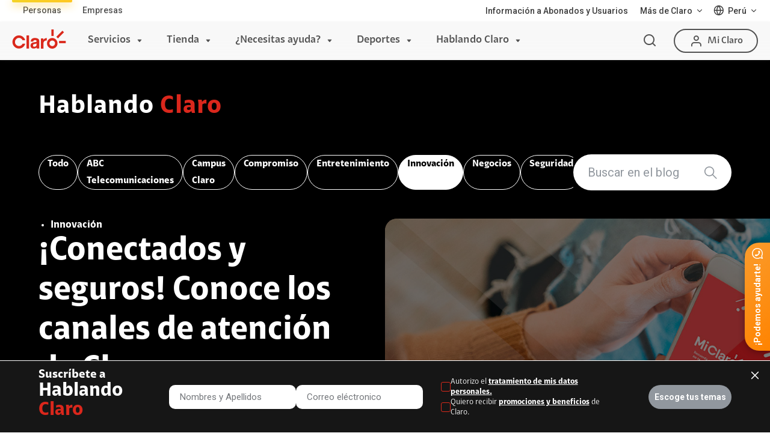

--- FILE ---
content_type: text/html
request_url: https://www.claro.com.pe/hablando-claro/innovacion/novedades-claro/conectados-y-seguros-conoce-los-canales-de-atencion-de-claro/
body_size: 102819
content:
<!doctype html><html itemscope itemtype="http://schema.org/WebPage" lang="es"><head lang="es" xml:lang="es"><script>(function(w,d,s,l,i){w[l]=w[l]||[];w[l].push({'gtm.start':new Date().getTime(),event:'gtm.js'});var f=d.getElementsByTagName(s)[0],j=d.createElement(s),dl=l!='dataLayer'?'&l='+l:'';j.async=true;j.src='https://www.googletagmanager.com/gtm.js?id='+i+dl;f.parentNode.insertBefore(j,f); })(window,document,'script','dataLayer','GTM-W8DS3KZ');</script><meta name="google-site-verification" content="DHmbuuYcniIGsYm8U-FztqD6yYr9fXq0L3AC5vyrlHQ"><script src="https://www.google.com/recaptcha/api.js?render=6Ld1_2caAAAAABG4EakA3PwvnyGjP2OLAn20_F9g"></script><meta charset="UTF-8"><meta http-equiv="X-UA-Compatible" content="IE=edge,chrome=1"><meta name="viewport" content="width=device-width"><title>¡Conectados y seguros! Conoce los canales de atención de Claro</title><meta property="og:type" content="website"><script>  (function(s,t,a,n){s[t]||(s[t]=a,n=s[a]=function(){n.q.push(arguments)},  n.q=[],n.v=2,n.l=1*new Date)})(window,"InstanaEumObject","ineum");  ineum('reportingUrl', 'https://eum-red-saas.instana.io');  ineum('key', '0_K7lu-XRvG6AjOoe3aneg');  ineum('trackSessions');  ineum("allowedOrigins", [/.api-prod-pe.prod.clarodigital.net./i]);</script><script defer crossorigin="anonymous" src="https://eum.instana.io/eum.min.js"></script><meta name="apple-mobile-web-app-capable" content="yes"><meta name="apple-mobile-web-app-status-bar-style" content="black-translucent"><meta itemprop="url" content="https://www.claro.com.pe/"><link rel="shortcut icon" href="/portal/pe/recursos_tema_evo/assets/internal/favicon.ico" rs_id=""><link rel="shortcut icon" href="/portal/pe/recursos_tema_evo/assets/internal/favicon.png"><link rel="apple-touch-icon" href="/portal/pe/recursos_tema_evo/assets/internal/icon-touch.png"><link rel="apple-touch-icon" sizes="72x72" href="/portal/pe/recursos_tema_evo/assets/internal/icon-touch-72.png"><link rel="apple-touch-icon" sizes="114x114" href="/portal/pe/recursos_tema_evo/assets/internal/icon-touch-114.png"><link rel="apple-touch-icon" sizes="144x144" href="/portal/pe/recursos_tema_evo/assets/internal/icon-touch-144.png"><link rel="preload" href="/portal/pe/recursos_tema_evo/js/animate/animate.min.css?V1" as="style"><link rel="preload" href="/portal/pe/recursos_tema_evo/assets/fonts/font-claro.css?V1" as="style"><link rel="preload" href="/portal/pe/recursos_tema_evo/js/fancybox/dist/jquery.fancybox.min.css?V1" as="style"><link rel="preload" href="/portal/pe/recursos_tema_evo/js/animate/wow.min.js?V1" as="script"><link rel="preload" href="/portal/pe/recursos_tema_evo/js/fancybox/dist/jquery.fancybox.min.js?V1" as="script"><link rel="preload" href="/portal/pe/recursos_tema_evo/js/lazysizes/lazysizes.min.js?V1" as="script"><link rel="preload" href="https://www.google-analytics.com/analytics.js" as="script"><link rel="preload" href="https://www.googletagmanager.com/gtm.js?id=GTM-W8DS3KZ" as="script"><link rel="preconnect" href="https://www.googletagmanager.com/"><link rel="dns-prefetch" href="https://www.googletagmanager.com/"><link rel="preconnect" href="https://www.google-analytics.com"><link rel="dns-prefetch" href="https://www.google-analytics.com"><link rel="preconnect" href="https://secure.adnxs.com"><link rel="dns-prefetch" href="https://secure.adnxs.com"><link rel="preconnect" href="https://www.google.com"><link rel="dns-prefetch" href="https://www.google.com"><link rel="preconnect" href="https://www.google.com.mx"><link rel="dns-prefetch" href="https://www.google.com.mx"><link rel="preconnect" href="https://googleads.g.doubleclick.net"><link rel="dns-prefetch" href="https://googleads.g.doubleclick.net"><link rel="preconnect" href="https://www.googleadservices.com"><link rel="dns-prefetch" href="https://www.googleadservices.com"><script>/*! jQuery v3.5.1 | (c) JS Foundation and other contributors | jquery.org/license */ !function(e,t){"use strict";"object"==typeof module&&"object"==typeof module.exports?module.exports=e.document?t(e,!0):function(e){if(!e.document)throw new Error("jQuery requires a window with a document");return t(e)}:t(e)}("undefined"!=typeof window?window:this,function(C,e){"use strict";var t=[],r=Object.getPrototypeOf,s=t.slice,g=t.flat?function(e){return t.flat.call(e)}:function(e){return t.concat.apply([],e)},u=t.push,i=t.indexOf,n={},o=n.toString,v=n.hasOwnProperty,a=v.toString,l=a.call(Object),y={},m=function(e){return"function"==typeof e&&"number"!=typeof e.nodeType},x=function(e){return null!=e&&e===e.window},E=C.document,c={type:!0,src:!0,nonce:!0,noModule:!0};function b(e,t,n){var r,i,o=(n=n||E).createElement("script");if(o.text=e,t)for(r in c)(i=t[r]||t.getAttribute&&t.getAttribute(r))&&o.setAttribute(r,i);n.head.appendChild(o).parentNode.removeChild(o)}function w(e){return null==e?e+"":"object"==typeof e||"function"==typeof e?n[o.call(e)]||"object":typeof e}var f="3.5.1",S=function(e,t){return new S.fn.init(e,t)};function p(e){var t=!!e&&"length"in e&&e.length,n=w(e);return!m(e)&&!x(e)&&("array"===n||0===t||"number"==typeof t&&0<t&&t-1 in e)}S.fn=S.prototype={jquery:f,constructor:S,length:0,toArray:function(){return s.call(this)},get:function(e){return null==e?s.call(this):e<0?this[e+this.length]:this[e]},pushStack:function(e){var t=S.merge(this.constructor(),e);return t.prevObject=this,t},each:function(e){return S.each(this,e)},map:function(n){return this.pushStack(S.map(this,function(e,t){return n.call(e,t,e)}))},slice:function(){return this.pushStack(s.apply(this,arguments))},first:function(){return this.eq(0)},last:function(){return this.eq(-1)},even:function(){return this.pushStack(S.grep(this,function(e,t){return(t+1)%2}))},odd:function(){return this.pushStack(S.grep(this,function(e,t){return t%2}))},eq:function(e){var t=this.length,n=+e+(e<0?t:0);return this.pushStack(0<=n&&n<t?[this[n]]:[])},end:function(){return this.prevObject||this.constructor()},push:u,sort:t.sort,splice:t.splice},S.extend=S.fn.extend=function(){var e,t,n,r,i,o,a=arguments[0]||{},s=1,u=arguments.length,l=!1;for("boolean"==typeof a&&(l=a,a=arguments[s]||{},s++),"object"==typeof a||m(a)||(a={}),s===u&&(a=this,s--);s<u;s++)if(null!=(e=arguments[s]))for(t in e)r=e[t],"__proto__"!==t&&a!==r&&(l&&r&&(S.isPlainObject(r)||(i=Array.isArray(r)))?(n=a[t],o=i&&!Array.isArray(n)?[]:i||S.isPlainObject(n)?n:{},i=!1,a[t]=S.extend(l,o,r)):void 0!==r&&(a[t]=r));return a},S.extend({expando:"jQuery"+(f+Math.random()).replace(/\D/g,""),isReady:!0,error:function(e){throw new Error(e)},noop:function(){},isPlainObject:function(e){var t,n;return!(!e||"[object Object]"!==o.call(e))&&(!(t=r(e))||"function"==typeof(n=v.call(t,"constructor")&&t.constructor)&&a.call(n)===l)},isEmptyObject:function(e){var t;for(t in e)return!1;return!0},globalEval:function(e,t,n){b(e,{nonce:t&&t.nonce},n)},each:function(e,t){var n,r=0;if(p(e)){for(n=e.length;r<n;r++)if(!1===t.call(e[r],r,e[r]))break}else for(r in e)if(!1===t.call(e[r],r,e[r]))break;return e},makeArray:function(e,t){var n=t||[];return null!=e&&(p(Object(e))?S.merge(n,"string"==typeof e?[e]:e):u.call(n,e)),n},inArray:function(e,t,n){return null==t?-1:i.call(t,e,n)},merge:function(e,t){for(var n=+t.length,r=0,i=e.length;r<n;r++)e[i++]=t[r];return e.length=i,e},grep:function(e,t,n){for(var r=[],i=0,o=e.length,a=!n;i<o;i++)!t(e[i],i)!==a&&r.push(e[i]);return r},map:function(e,t,n){var r,i,o=0,a=[];if(p(e))for(r=e.length;o<r;o++)null!=(i=t(e[o],o,n))&&a.push(i);else for(o in e)null!=(i=t(e[o],o,n))&&a.push(i);return g(a)},guid:1,support:y}),"function"==typeof Symbol&&(S.fn[Symbol.iterator]=t[Symbol.iterator]),S.each("Boolean Number String Function Array Date RegExp Object Error Symbol".split(" "),function(e,t){n["[object "+t+"]"]=t.toLowerCase()});var d=function(n){var e,d,b,o,i,h,f,g,w,u,l,T,C,a,E,v,s,c,y,S="sizzle"+1*new Date,p=n.document,k=0,r=0,m=ue(),x=ue(),A=ue(),N=ue(),D=function(e,t){return e===t&&(l=!0),0},j={}.hasOwnProperty,t=[],q=t.pop,L=t.push,H=t.push,O=t.slice,P=function(e,t){for(var n=0,r=e.length;n<r;n++)if(e[n]===t)return n;return-1},R="checked|selected|async|autofocus|autoplay|controls|defer|disabled|hidden|ismap|loop|multiple|open|readonly|required|scoped",M="[\\x20\\t\\r\\n\\f]",I="(?:\\\\[\\da-fA-F]{1,6}"+M+"?|\\\\[^\\r\\n\\f]|[\\w-]|[^\0-\\x7f])+",W="\\["+M+"*("+I+")(?:"+M+"*([*^$|!~]?=)"+M+"*(?:'((?:\\\\.|[^\\\\'])*)'|\"((?:\\\\.|[^\\\\\"])*)\"|("+I+"))|)"+M+"*\\]",F=":("+I+")(?:\\((('((?:\\\\.|[^\\\\'])*)'|\"((?:\\\\.|[^\\\\\"])*)\")|((?:\\\\.|[^\\\\()[\\]]|"+W+")*)|.*)\\)|)",B=new RegExp(M+"+","g"),$=new RegExp("^"+M+"+|((?:^|[^\\\\])(?:\\\\.)*)"+M+"+$","g"),_=new RegExp("^"+M+"*,"+M+"*"),z=new RegExp("^"+M+"*([>+~]|"+M+")"+M+"*"),U=new RegExp(M+"|>"),X=new RegExp(F),V=new RegExp("^"+I+"$"),G={ID:new RegExp("^#("+I+")"),CLASS:new RegExp("^\\.("+I+")"),TAG:new RegExp("^("+I+"|[*])"),ATTR:new RegExp("^"+W),PSEUDO:new RegExp("^"+F),CHILD:new RegExp("^:(only|first|last|nth|nth-last)-(child|of-type)(?:\\("+M+"*(even|odd|(([+-]|)(\\d*)n|)"+M+"*(?:([+-]|)"+M+"*(\\d+)|))"+M+"*\\)|)","i"),bool:new RegExp("^(?:"+R+")$","i"),needsContext:new RegExp("^"+M+"*[>+~]|:(even|odd|eq|gt|lt|nth|first|last)(?:\\("+M+"*((?:-\\d)?\\d*)"+M+"*\\)|)(?=[^-]|$)","i")},Y=/HTML$/i,Q=/^(?:input|select|textarea|button)$/i,J=/^h\d$/i,K=/^[^{]+\{\s*\[native \w/,Z=/^(?:#([\w-]+)|(\w+)|\.([\w-]+))$/,ee=/[+~]/,te=new RegExp("\\\\[\\da-fA-F]{1,6}"+M+"?|\\\\([^\\r\\n\\f])","g"),ne=function(e,t){var n="0x"+e.slice(1)-65536;return t||(n<0?String.fromCharCode(n+65536):String.fromCharCode(n>>10|55296,1023&n|56320))},re=/([\0-\x1f\x7f]|^-?\d)|^-$|[^\0-\x1f\x7f-\uFFFF\w-]/g,ie=function(e,t){return t?"\0"===e?"\ufffd":e.slice(0,-1)+"\\"+e.charCodeAt(e.length-1).toString(16)+" ":"\\"+e},oe=function(){T()},ae=be(function(e){return!0===e.disabled&&"fieldset"===e.nodeName.toLowerCase()},{dir:"parentNode",next:"legend"});try{H.apply(t=O.call(p.childNodes),p.childNodes),t[p.childNodes.length].nodeType}catch(e){H={apply:t.length?function(e,t){L.apply(e,O.call(t))}:function(e,t){var n=e.length,r=0;while(e[n++]=t[r++]);e.length=n-1}}}function se(t,e,n,r){var i,o,a,s,u,l,c,f=e&&e.ownerDocument,p=e?e.nodeType:9;if(n=n||[],"string"!=typeof t||!t||1!==p&&9!==p&&11!==p)return n;if(!r&&(T(e),e=e||C,E)){if(11!==p&&(u=Z.exec(t)))if(i=u[1]){if(9===p){if(!(a=e.getElementById(i)))return n;if(a.id===i)return n.push(a),n}else if(f&&(a=f.getElementById(i))&&y(e,a)&&a.id===i)return n.push(a),n}else{if(u[2])return H.apply(n,e.getElementsByTagName(t)),n;if((i=u[3])&&d.getElementsByClassName&&e.getElementsByClassName)return H.apply(n,e.getElementsByClassName(i)),n}if(d.qsa&&!N[t+" "]&&(!v||!v.test(t))&&(1!==p||"object"!==e.nodeName.toLowerCase())){if(c=t,f=e,1===p&&(U.test(t)||z.test(t))){(f=ee.test(t)&&ye(e.parentNode)||e)===e&&d.scope||((s=e.getAttribute("id"))?s=s.replace(re,ie):e.setAttribute("id",s=S)),o=(l=h(t)).length;while(o--)l[o]=(s?"#"+s:":scope")+" "+xe(l[o]);c=l.join(",")}try{return H.apply(n,f.querySelectorAll(c)),n}catch(e){N(t,!0)}finally{s===S&&e.removeAttribute("id")}}}return g(t.replace($,"$1"),e,n,r)}function ue(){var r=[];return function e(t,n){return r.push(t+" ")>b.cacheLength&&delete e[r.shift()],e[t+" "]=n}}function le(e){return e[S]=!0,e}function ce(e){var t=C.createElement("fieldset");try{return!!e(t)}catch(e){return!1}finally{t.parentNode&&t.parentNode.removeChild(t),t=null}}function fe(e,t){var n=e.split("|"),r=n.length;while(r--)b.attrHandle[n[r]]=t}function pe(e,t){var n=t&&e,r=n&&1===e.nodeType&&1===t.nodeType&&e.sourceIndex-t.sourceIndex;if(r)return r;if(n)while(n=n.nextSibling)if(n===t)return-1;return e?1:-1}function de(t){return function(e){return"input"===e.nodeName.toLowerCase()&&e.type===t}}function he(n){return function(e){var t=e.nodeName.toLowerCase();return("input"===t||"button"===t)&&e.type===n}}function ge(t){return function(e){return"form"in e?e.parentNode&&!1===e.disabled?"label"in e?"label"in e.parentNode?e.parentNode.disabled===t:e.disabled===t:e.isDisabled===t||e.isDisabled!==!t&&ae(e)===t:e.disabled===t:"label"in e&&e.disabled===t}}function ve(a){return le(function(o){return o=+o,le(function(e,t){var n,r=a([],e.length,o),i=r.length;while(i--)e[n=r[i]]&&(e[n]=!(t[n]=e[n]))})})}function ye(e){return e&&"undefined"!=typeof e.getElementsByTagName&&e}for(e in d=se.support={},i=se.isXML=function(e){var t=e.namespaceURI,n=(e.ownerDocument||e).documentElement;return!Y.test(t||n&&n.nodeName||"HTML")},T=se.setDocument=function(e){var t,n,r=e?e.ownerDocument||e:p;return r!=C&&9===r.nodeType&&r.documentElement&&(a=(C=r).documentElement,E=!i(C),p!=C&&(n=C.defaultView)&&n.top!==n&&(n.addEventListener?n.addEventListener("unload",oe,!1):n.attachEvent&&n.attachEvent("onunload",oe)),d.scope=ce(function(e){return a.appendChild(e).appendChild(C.createElement("div")),"undefined"!=typeof e.querySelectorAll&&!e.querySelectorAll(":scope fieldset div").length}),d.attributes=ce(function(e){return e.className="i",!e.getAttribute("className")}),d.getElementsByTagName=ce(function(e){return e.appendChild(C.createComment("")),!e.getElementsByTagName("*").length}),d.getElementsByClassName=K.test(C.getElementsByClassName),d.getById=ce(function(e){return a.appendChild(e).id=S,!C.getElementsByName||!C.getElementsByName(S).length}),d.getById?(b.filter.ID=function(e){var t=e.replace(te,ne);return function(e){return e.getAttribute("id")===t}},b.find.ID=function(e,t){if("undefined"!=typeof t.getElementById&&E){var n=t.getElementById(e);return n?[n]:[]}}):(b.filter.ID=function(e){var n=e.replace(te,ne);return function(e){var t="undefined"!=typeof e.getAttributeNode&&e.getAttributeNode("id");return t&&t.value===n}},b.find.ID=function(e,t){if("undefined"!=typeof t.getElementById&&E){var n,r,i,o=t.getElementById(e);if(o){if((n=o.getAttributeNode("id"))&&n.value===e)return[o];i=t.getElementsByName(e),r=0;while(o=i[r++])if((n=o.getAttributeNode("id"))&&n.value===e)return[o]}return[]}}),b.find.TAG=d.getElementsByTagName?function(e,t){return"undefined"!=typeof t.getElementsByTagName?t.getElementsByTagName(e):d.qsa?t.querySelectorAll(e):void 0}:function(e,t){var n,r=[],i=0,o=t.getElementsByTagName(e);if("*"===e){while(n=o[i++])1===n.nodeType&&r.push(n);return r}return o},b.find.CLASS=d.getElementsByClassName&&function(e,t){if("undefined"!=typeof t.getElementsByClassName&&E)return t.getElementsByClassName(e)},s=[],v=[],(d.qsa=K.test(C.querySelectorAll))&&(ce(function(e){var t;a.appendChild(e).innerHTML="<a id='"+S+"'></a><select id='"+S+"-\r\\' msallowcapture=''><option selected=''></option></select>",e.querySelectorAll("[msallowcapture^='']").length&&v.push("[*^$]="+M+"*(?:''|\"\")"),e.querySelectorAll("[selected]").length||v.push("\\["+M+"*(?:value|"+R+")"),e.querySelectorAll("[id~="+S+"-]").length||v.push("~="),(t=C.createElement("input")).setAttribute("name",""),e.appendChild(t),e.querySelectorAll("[name='']").length||v.push("\\["+M+"*name"+M+"*="+M+"*(?:''|\"\")"),e.querySelectorAll(":checked").length||v.push(":checked"),e.querySelectorAll("a#"+S+"+*").length||v.push(".#.+[+~]"),e.querySelectorAll("\\\f"),v.push("[\\r\\n\\f]")}),ce(function(e){e.innerHTML="<a href='' disabled='disabled'></a><select disabled='disabled'><option/></select>";var t=C.createElement("input");t.setAttribute("type","hidden"),e.appendChild(t).setAttribute("name","D"),e.querySelectorAll("[name=d]").length&&v.push("name"+M+"*[*^$|!~]?="),2!==e.querySelectorAll(":enabled").length&&v.push(":enabled",":disabled"),a.appendChild(e).disabled=!0,2!==e.querySelectorAll(":disabled").length&&v.push(":enabled",":disabled"),e.querySelectorAll("*,:x"),v.push(",.*:")})),(d.matchesSelector=K.test(c=a.matches||a.webkitMatchesSelector||a.mozMatchesSelector||a.oMatchesSelector||a.msMatchesSelector))&&ce(function(e){d.disconnectedMatch=c.call(e,"*"),c.call(e,"[s!='']:x"),s.push("!=",F)}),v=v.length&&new RegExp(v.join("|")),s=s.length&&new RegExp(s.join("|")),t=K.test(a.compareDocumentPosition),y=t||K.test(a.contains)?function(e,t){var n=9===e.nodeType?e.documentElement:e,r=t&&t.parentNode;return e===r||!(!r||1!==r.nodeType||!(n.contains?n.contains(r):e.compareDocumentPosition&&16&e.compareDocumentPosition(r)))}:function(e,t){if(t)while(t=t.parentNode)if(t===e)return!0;return!1},D=t?function(e,t){if(e===t)return l=!0,0;var n=!e.compareDocumentPosition-!t.compareDocumentPosition;return n||(1&(n=(e.ownerDocument||e)==(t.ownerDocument||t)?e.compareDocumentPosition(t):1)||!d.sortDetached&&t.compareDocumentPosition(e)===n?e==C||e.ownerDocument==p&&y(p,e)?-1:t==C||t.ownerDocument==p&&y(p,t)?1:u?P(u,e)-P(u,t):0:4&n?-1:1)}:function(e,t){if(e===t)return l=!0,0;var n,r=0,i=e.parentNode,o=t.parentNode,a=[e],s=[t];if(!i||!o)return e==C?-1:t==C?1:i?-1:o?1:u?P(u,e)-P(u,t):0;if(i===o)return pe(e,t);n=e;while(n=n.parentNode)a.unshift(n);n=t;while(n=n.parentNode)s.unshift(n);while(a[r]===s[r])r++;return r?pe(a[r],s[r]):a[r]==p?-1:s[r]==p?1:0}),C},se.matches=function(e,t){return se(e,null,null,t)},se.matchesSelector=function(e,t){if(T(e),d.matchesSelector&&E&&!N[t+" "]&&(!s||!s.test(t))&&(!v||!v.test(t)))try{var n=c.call(e,t);if(n||d.disconnectedMatch||e.document&&11!==e.document.nodeType)return n}catch(e){N(t,!0)}return 0<se(t,C,null,[e]).length},se.contains=function(e,t){return(e.ownerDocument||e)!=C&&T(e),y(e,t)},se.attr=function(e,t){(e.ownerDocument||e)!=C&&T(e);var n=b.attrHandle[t.toLowerCase()],r=n&&j.call(b.attrHandle,t.toLowerCase())?n(e,t,!E):void 0;return void 0!==r?r:d.attributes||!E?e.getAttribute(t):(r=e.getAttributeNode(t))&&r.specified?r.value:null},se.escape=function(e){return(e+"").replace(re,ie)},se.error=function(e){throw new Error("Syntax error, unrecognized expression: "+e)},se.uniqueSort=function(e){var t,n=[],r=0,i=0;if(l=!d.detectDuplicates,u=!d.sortStable&&e.slice(0),e.sort(D),l){while(t=e[i++])t===e[i]&&(r=n.push(i));while(r--)e.splice(n[r],1)}return u=null,e},o=se.getText=function(e){var t,n="",r=0,i=e.nodeType;if(i){if(1===i||9===i||11===i){if("string"==typeof e.textContent)return e.textContent;for(e=e.firstChild;e;e=e.nextSibling)n+=o(e)}else if(3===i||4===i)return e.nodeValue}else while(t=e[r++])n+=o(t);return n},(b=se.selectors={cacheLength:50,createPseudo:le,match:G,attrHandle:{},find:{},relative:{">":{dir:"parentNode",first:!0}," ":{dir:"parentNode"},"+":{dir:"previousSibling",first:!0},"~":{dir:"previousSibling"}},preFilter:{ATTR:function(e){return e[1]=e[1].replace(te,ne),e[3]=(e[3]||e[4]||e[5]||"").replace(te,ne),"~="===e[2]&&(e[3]=" "+e[3]+" "),e.slice(0,4)},CHILD:function(e){return e[1]=e[1].toLowerCase(),"nth"===e[1].slice(0,3)?(e[3]||se.error(e[0]),e[4]=+(e[4]?e[5]+(e[6]||1):2*("even"===e[3]||"odd"===e[3])),e[5]=+(e[7]+e[8]||"odd"===e[3])):e[3]&&se.error(e[0]),e},PSEUDO:function(e){var t,n=!e[6]&&e[2];return G.CHILD.test(e[0])?null:(e[3]?e[2]=e[4]||e[5]||"":n&&X.test(n)&&(t=h(n,!0))&&(t=n.indexOf(")",n.length-t)-n.length)&&(e[0]=e[0].slice(0,t),e[2]=n.slice(0,t)),e.slice(0,3))}},filter:{TAG:function(e){var t=e.replace(te,ne).toLowerCase();return"*"===e?function(){return!0}:function(e){return e.nodeName&&e.nodeName.toLowerCase()===t}},CLASS:function(e){var t=m[e+" "];return t||(t=new RegExp("(^|"+M+")"+e+"("+M+"|$)"))&&m(e,function(e){return t.test("string"==typeof e.className&&e.className||"undefined"!=typeof e.getAttribute&&e.getAttribute("class")||"")})},ATTR:function(n,r,i){return function(e){var t=se.attr(e,n);return null==t?"!="===r:!r||(t+="","="===r?t===i:"!="===r?t!==i:"^="===r?i&&0===t.indexOf(i):"*="===r?i&&-1<t.indexOf(i):"$="===r?i&&t.slice(-i.length)===i:"~="===r?-1<(" "+t.replace(B," ")+" ").indexOf(i):"|="===r&&(t===i||t.slice(0,i.length+1)===i+"-"))}},CHILD:function(h,e,t,g,v){var y="nth"!==h.slice(0,3),m="last"!==h.slice(-4),x="of-type"===e;return 1===g&&0===v?function(e){return!!e.parentNode}:function(e,t,n){var r,i,o,a,s,u,l=y!==m?"nextSibling":"previousSibling",c=e.parentNode,f=x&&e.nodeName.toLowerCase(),p=!n&&!x,d=!1;if(c){if(y){while(l){a=e;while(a=a[l])if(x?a.nodeName.toLowerCase()===f:1===a.nodeType)return!1;u=l="only"===h&&!u&&"nextSibling"}return!0}if(u=[m?c.firstChild:c.lastChild],m&&p){d=(s=(r=(i=(o=(a=c)[S]||(a[S]={}))[a.uniqueID]||(o[a.uniqueID]={}))[h]||[])[0]===k&&r[1])&&r[2],a=s&&c.childNodes[s];while(a=++s&&a&&a[l]||(d=s=0)||u.pop())if(1===a.nodeType&&++d&&a===e){i[h]=[k,s,d];break}}else if(p&&(d=s=(r=(i=(o=(a=e)[S]||(a[S]={}))[a.uniqueID]||(o[a.uniqueID]={}))[h]||[])[0]===k&&r[1]),!1===d)while(a=++s&&a&&a[l]||(d=s=0)||u.pop())if((x?a.nodeName.toLowerCase()===f:1===a.nodeType)&&++d&&(p&&((i=(o=a[S]||(a[S]={}))[a.uniqueID]||(o[a.uniqueID]={}))[h]=[k,d]),a===e))break;return(d-=v)===g||d%g==0&&0<=d/g}}},PSEUDO:function(e,o){var t,a=b.pseudos[e]||b.setFilters[e.toLowerCase()]||se.error("unsupported pseudo: "+e);return a[S]?a(o):1<a.length?(t=[e,e,"",o],b.setFilters.hasOwnProperty(e.toLowerCase())?le(function(e,t){var n,r=a(e,o),i=r.length;while(i--)e[n=P(e,r[i])]=!(t[n]=r[i])}):function(e){return a(e,0,t)}):a}},pseudos:{not:le(function(e){var r=[],i=[],s=f(e.replace($,"$1"));return s[S]?le(function(e,t,n,r){var i,o=s(e,null,r,[]),a=e.length;while(a--)(i=o[a])&&(e[a]=!(t[a]=i))}):function(e,t,n){return r[0]=e,s(r,null,n,i),r[0]=null,!i.pop()}}),has:le(function(t){return function(e){return 0<se(t,e).length}}),contains:le(function(t){return t=t.replace(te,ne),function(e){return-1<(e.textContent||o(e)).indexOf(t)}}),lang:le(function(n){return V.test(n||"")||se.error("unsupported lang: "+n),n=n.replace(te,ne).toLowerCase(),function(e){var t;do{if(t=E?e.lang:e.getAttribute("xml:lang")||e.getAttribute("lang"))return(t=t.toLowerCase())===n||0===t.indexOf(n+"-")}while((e=e.parentNode)&&1===e.nodeType);return!1}}),target:function(e){var t=n.location&&n.location.hash;return t&&t.slice(1)===e.id},root:function(e){return e===a},focus:function(e){return e===C.activeElement&&(!C.hasFocus||C.hasFocus())&&!!(e.type||e.href||~e.tabIndex)},enabled:ge(!1),disabled:ge(!0),checked:function(e){var t=e.nodeName.toLowerCase();return"input"===t&&!!e.checked||"option"===t&&!!e.selected},selected:function(e){return e.parentNode&&e.parentNode.selectedIndex,!0===e.selected},empty:function(e){for(e=e.firstChild;e;e=e.nextSibling)if(e.nodeType<6)return!1;return!0},parent:function(e){return!b.pseudos.empty(e)},header:function(e){return J.test(e.nodeName)},input:function(e){return Q.test(e.nodeName)},button:function(e){var t=e.nodeName.toLowerCase();return"input"===t&&"button"===e.type||"button"===t},text:function(e){var t;return"input"===e.nodeName.toLowerCase()&&"text"===e.type&&(null==(t=e.getAttribute("type"))||"text"===t.toLowerCase())},first:ve(function(){return[0]}),last:ve(function(e,t){return[t-1]}),eq:ve(function(e,t,n){return[n<0?n+t:n]}),even:ve(function(e,t){for(var n=0;n<t;n+=2)e.push(n);return e}),odd:ve(function(e,t){for(var n=1;n<t;n+=2)e.push(n);return e}),lt:ve(function(e,t,n){for(var r=n<0?n+t:t<n?t:n;0<=--r;)e.push(r);return e}),gt:ve(function(e,t,n){for(var r=n<0?n+t:n;++r<t;)e.push(r);return e})}}).pseudos.nth=b.pseudos.eq,{radio:!0,checkbox:!0,file:!0,password:!0,image:!0})b.pseudos[e]=de(e);for(e in{submit:!0,reset:!0})b.pseudos[e]=he(e);function me(){}function xe(e){for(var t=0,n=e.length,r="";t<n;t++)r+=e[t].value;return r}function be(s,e,t){var u=e.dir,l=e.next,c=l||u,f=t&&"parentNode"===c,p=r++;return e.first?function(e,t,n){while(e=e[u])if(1===e.nodeType||f)return s(e,t,n);return!1}:function(e,t,n){var r,i,o,a=[k,p];if(n){while(e=e[u])if((1===e.nodeType||f)&&s(e,t,n))return!0}else while(e=e[u])if(1===e.nodeType||f)if(i=(o=e[S]||(e[S]={}))[e.uniqueID]||(o[e.uniqueID]={}),l&&l===e.nodeName.toLowerCase())e=e[u]||e;else{if((r=i[c])&&r[0]===k&&r[1]===p)return a[2]=r[2];if((i[c]=a)[2]=s(e,t,n))return!0}return!1}}function we(i){return 1<i.length?function(e,t,n){var r=i.length;while(r--)if(!i[r](e,t,n))return!1;return!0}:i[0]}function Te(e,t,n,r,i){for(var o,a=[],s=0,u=e.length,l=null!=t;s<u;s++)(o=e[s])&&(n&&!n(o,r,i)||(a.push(o),l&&t.push(s)));return a}function Ce(d,h,g,v,y,e){return v&&!v[S]&&(v=Ce(v)),y&&!y[S]&&(y=Ce(y,e)),le(function(e,t,n,r){var i,o,a,s=[],u=[],l=t.length,c=e||function(e,t,n){for(var r=0,i=t.length;r<i;r++)se(e,t[r],n);return n}(h||"*",n.nodeType?[n]:n,[]),f=!d||!e&&h?c:Te(c,s,d,n,r),p=g?y||(e?d:l||v)?[]:t:f;if(g&&g(f,p,n,r),v){i=Te(p,u),v(i,[],n,r),o=i.length;while(o--)(a=i[o])&&(p[u[o]]=!(f[u[o]]=a))}if(e){if(y||d){if(y){i=[],o=p.length;while(o--)(a=p[o])&&i.push(f[o]=a);y(null,p=[],i,r)}o=p.length;while(o--)(a=p[o])&&-1<(i=y?P(e,a):s[o])&&(e[i]=!(t[i]=a))}}else p=Te(p===t?p.splice(l,p.length):p),y?y(null,t,p,r):H.apply(t,p)})}function Ee(e){for(var i,t,n,r=e.length,o=b.relative[e[0].type],a=o||b.relative[" "],s=o?1:0,u=be(function(e){return e===i},a,!0),l=be(function(e){return-1<P(i,e)},a,!0),c=[function(e,t,n){var r=!o&&(n||t!==w)||((i=t).nodeType?u(e,t,n):l(e,t,n));return i=null,r}];s<r;s++)if(t=b.relative[e[s].type])c=[be(we(c),t)];else{if((t=b.filter[e[s].type].apply(null,e[s].matches))[S]){for(n=++s;n<r;n++)if(b.relative[e[n].type])break;return Ce(1<s&&we(c),1<s&&xe(e.slice(0,s-1).concat({value:" "===e[s-2].type?"*":""})).replace($,"$1"),t,s<n&&Ee(e.slice(s,n)),n<r&&Ee(e=e.slice(n)),n<r&&xe(e))}c.push(t)}return we(c)}return me.prototype=b.filters=b.pseudos,b.setFilters=new me,h=se.tokenize=function(e,t){var n,r,i,o,a,s,u,l=x[e+" "];if(l)return t?0:l.slice(0);a=e,s=[],u=b.preFilter;while(a){for(o in n&&!(r=_.exec(a))||(r&&(a=a.slice(r[0].length)||a),s.push(i=[])),n=!1,(r=z.exec(a))&&(n=r.shift(),i.push({value:n,type:r[0].replace($," ")}),a=a.slice(n.length)),b.filter)!(r=G[o].exec(a))||u[o]&&!(r=u[o](r))||(n=r.shift(),i.push({value:n,type:o,matches:r}),a=a.slice(n.length));if(!n)break}return t?a.length:a?se.error(e):x(e,s).slice(0)},f=se.compile=function(e,t){var n,v,y,m,x,r,i=[],o=[],a=A[e+" "];if(!a){t||(t=h(e)),n=t.length;while(n--)(a=Ee(t[n]))[S]?i.push(a):o.push(a);(a=A(e,(v=o,m=0<(y=i).length,x=0<v.length,r=function(e,t,n,r,i){var o,a,s,u=0,l="0",c=e&&[],f=[],p=w,d=e||x&&b.find.TAG("*",i),h=k+=null==p?1:Math.random()||.1,g=d.length;for(i&&(w=t==C||t||i);l!==g&&null!=(o=d[l]);l++){if(x&&o){a=0,t||o.ownerDocument==C||(T(o),n=!E);while(s=v[a++])if(s(o,t||C,n)){r.push(o);break}i&&(k=h)}m&&((o=!s&&o)&&u--,e&&c.push(o))}if(u+=l,m&&l!==u){a=0;while(s=y[a++])s(c,f,t,n);if(e){if(0<u)while(l--)c[l]||f[l]||(f[l]=q.call(r));f=Te(f)}H.apply(r,f),i&&!e&&0<f.length&&1<u+y.length&&se.uniqueSort(r)}return i&&(k=h,w=p),c},m?le(r):r))).selector=e}return a},g=se.select=function(e,t,n,r){var i,o,a,s,u,l="function"==typeof e&&e,c=!r&&h(e=l.selector||e);if(n=n||[],1===c.length){if(2<(o=c[0]=c[0].slice(0)).length&&"ID"===(a=o[0]).type&&9===t.nodeType&&E&&b.relative[o[1].type]){if(!(t=(b.find.ID(a.matches[0].replace(te,ne),t)||[])[0]))return n;l&&(t=t.parentNode),e=e.slice(o.shift().value.length)}i=G.needsContext.test(e)?0:o.length;while(i--){if(a=o[i],b.relative[s=a.type])break;if((u=b.find[s])&&(r=u(a.matches[0].replace(te,ne),ee.test(o[0].type)&&ye(t.parentNode)||t))){if(o.splice(i,1),!(e=r.length&&xe(o)))return H.apply(n,r),n;break}}}return(l||f(e,c))(r,t,!E,n,!t||ee.test(e)&&ye(t.parentNode)||t),n},d.sortStable=S.split("").sort(D).join("")===S,d.detectDuplicates=!!l,T(),d.sortDetached=ce(function(e){return 1&e.compareDocumentPosition(C.createElement("fieldset"))}),ce(function(e){return e.innerHTML="<a href='#'></a>","#"===e.firstChild.getAttribute("href")})||fe("type|href|height|width",function(e,t,n){if(!n)return e.getAttribute(t,"type"===t.toLowerCase()?1:2)}),d.attributes&&ce(function(e){return e.innerHTML="<input/>",e.firstChild.setAttribute("value",""),""===e.firstChild.getAttribute("value")})||fe("value",function(e,t,n){if(!n&&"input"===e.nodeName.toLowerCase())return e.defaultValue}),ce(function(e){return null==e.getAttribute("disabled")})||fe(R,function(e,t,n){var r;if(!n)return!0===e[t]?t.toLowerCase():(r=e.getAttributeNode(t))&&r.specified?r.value:null}),se}(C);S.find=d,S.expr=d.selectors,S.expr[":"]=S.expr.pseudos,S.uniqueSort=S.unique=d.uniqueSort,S.text=d.getText,S.isXMLDoc=d.isXML,S.contains=d.contains,S.escapeSelector=d.escape;var h=function(e,t,n){var r=[],i=void 0!==n;while((e=e[t])&&9!==e.nodeType)if(1===e.nodeType){if(i&&S(e).is(n))break;r.push(e)}return r},T=function(e,t){for(var n=[];e;e=e.nextSibling)1===e.nodeType&&e!==t&&n.push(e);return n},k=S.expr.match.needsContext;function A(e,t){return e.nodeName&&e.nodeName.toLowerCase()===t.toLowerCase()}var N=/^<([a-z][^\/\0>:\x20\t\r\n\f]*)[\x20\t\r\n\f]*\/?>(?:<\/\1>|)$/i;function D(e,n,r){return m(n)?S.grep(e,function(e,t){return!!n.call(e,t,e)!==r}):n.nodeType?S.grep(e,function(e){return e===n!==r}):"string"!=typeof n?S.grep(e,function(e){return-1<i.call(n,e)!==r}):S.filter(n,e,r)}S.filter=function(e,t,n){var r=t[0];return n&&(e=":not("+e+")"),1===t.length&&1===r.nodeType?S.find.matchesSelector(r,e)?[r]:[]:S.find.matches(e,S.grep(t,function(e){return 1===e.nodeType}))},S.fn.extend({find:function(e){var t,n,r=this.length,i=this;if("string"!=typeof e)return this.pushStack(S(e).filter(function(){for(t=0;t<r;t++)if(S.contains(i[t],this))return!0}));for(n=this.pushStack([]),t=0;t<r;t++)S.find(e,i[t],n);return 1<r?S.uniqueSort(n):n},filter:function(e){return this.pushStack(D(this,e||[],!1))},not:function(e){return this.pushStack(D(this,e||[],!0))},is:function(e){return!!D(this,"string"==typeof e&&k.test(e)?S(e):e||[],!1).length}});var j,q=/^(?:\s*(<[\w\W]+>)[^>]*|#([\w-]+))$/;(S.fn.init=function(e,t,n){var r,i;if(!e)return this;if(n=n||j,"string"==typeof e){if(!(r="<"===e[0]&&">"===e[e.length-1]&&3<=e.length?[null,e,null]:q.exec(e))||!r[1]&&t)return!t||t.jquery?(t||n).find(e):this.constructor(t).find(e);if(r[1]){if(t=t instanceof S?t[0]:t,S.merge(this,S.parseHTML(r[1],t&&t.nodeType?t.ownerDocument||t:E,!0)),N.test(r[1])&&S.isPlainObject(t))for(r in t)m(this[r])?this[r](t[r]):this.attr(r,t[r]);return this}return(i=E.getElementById(r[2]))&&(this[0]=i,this.length=1),this}return e.nodeType?(this[0]=e,this.length=1,this):m(e)?void 0!==n.ready?n.ready(e):e(S):S.makeArray(e,this)}).prototype=S.fn,j=S(E);var L=/^(?:parents|prev(?:Until|All))/,H={children:!0,contents:!0,next:!0,prev:!0};function O(e,t){while((e=e[t])&&1!==e.nodeType);return e}S.fn.extend({has:function(e){var t=S(e,this),n=t.length;return this.filter(function(){for(var e=0;e<n;e++)if(S.contains(this,t[e]))return!0})},closest:function(e,t){var n,r=0,i=this.length,o=[],a="string"!=typeof e&&S(e);if(!k.test(e))for(;r<i;r++)for(n=this[r];n&&n!==t;n=n.parentNode)if(n.nodeType<11&&(a?-1<a.index(n):1===n.nodeType&&S.find.matchesSelector(n,e))){o.push(n);break}return this.pushStack(1<o.length?S.uniqueSort(o):o)},index:function(e){return e?"string"==typeof e?i.call(S(e),this[0]):i.call(this,e.jquery?e[0]:e):this[0]&&this[0].parentNode?this.first().prevAll().length:-1},add:function(e,t){return this.pushStack(S.uniqueSort(S.merge(this.get(),S(e,t))))},addBack:function(e){return this.add(null==e?this.prevObject:this.prevObject.filter(e))}}),S.each({parent:function(e){var t=e.parentNode;return t&&11!==t.nodeType?t:null},parents:function(e){return h(e,"parentNode")},parentsUntil:function(e,t,n){return h(e,"parentNode",n)},next:function(e){return O(e,"nextSibling")},prev:function(e){return O(e,"previousSibling")},nextAll:function(e){return h(e,"nextSibling")},prevAll:function(e){return h(e,"previousSibling")},nextUntil:function(e,t,n){return h(e,"nextSibling",n)},prevUntil:function(e,t,n){return h(e,"previousSibling",n)},siblings:function(e){return T((e.parentNode||{}).firstChild,e)},children:function(e){return T(e.firstChild)},contents:function(e){return null!=e.contentDocument&&r(e.contentDocument)?e.contentDocument:(A(e,"template")&&(e=e.content||e),S.merge([],e.childNodes))}},function(r,i){S.fn[r]=function(e,t){var n=S.map(this,i,e);return"Until"!==r.slice(-5)&&(t=e),t&&"string"==typeof t&&(n=S.filter(t,n)),1<this.length&&(H[r]||S.uniqueSort(n),L.test(r)&&n.reverse()),this.pushStack(n)}});var P=/[^\x20\t\r\n\f]+/g;function R(e){return e}function M(e){throw e}function I(e,t,n,r){var i;try{e&&m(i=e.promise)?i.call(e).done(t).fail(n):e&&m(i=e.then)?i.call(e,t,n):t.apply(void 0,[e].slice(r))}catch(e){n.apply(void 0,[e])}}S.Callbacks=function(r){var e,n;r="string"==typeof r?(e=r,n={},S.each(e.match(P)||[],function(e,t){n[t]=!0}),n):S.extend({},r);var i,t,o,a,s=[],u=[],l=-1,c=function(){for(a=a||r.once,o=i=!0;u.length;l=-1){t=u.shift();while(++l<s.length)!1===s[l].apply(t[0],t[1])&&r.stopOnFalse&&(l=s.length,t=!1)}r.memory||(t=!1),i=!1,a&&(s=t?[]:"")},f={add:function(){return s&&(t&&!i&&(l=s.length-1,u.push(t)),function n(e){S.each(e,function(e,t){m(t)?r.unique&&f.has(t)||s.push(t):t&&t.length&&"string"!==w(t)&&n(t)})}(arguments),t&&!i&&c()),this},remove:function(){return S.each(arguments,function(e,t){var n;while(-1<(n=S.inArray(t,s,n)))s.splice(n,1),n<=l&&l--}),this},has:function(e){return e?-1<S.inArray(e,s):0<s.length},empty:function(){return s&&(s=[]),this},disable:function(){return a=u=[],s=t="",this},disabled:function(){return!s},lock:function(){return a=u=[],t||i||(s=t=""),this},locked:function(){return!!a},fireWith:function(e,t){return a||(t=[e,(t=t||[]).slice?t.slice():t],u.push(t),i||c()),this},fire:function(){return f.fireWith(this,arguments),this},fired:function(){return!!o}};return f},S.extend({Deferred:function(e){var o=[["notify","progress",S.Callbacks("memory"),S.Callbacks("memory"),2],["resolve","done",S.Callbacks("once memory"),S.Callbacks("once memory"),0,"resolved"],["reject","fail",S.Callbacks("once memory"),S.Callbacks("once memory"),1,"rejected"]],i="pending",a={state:function(){return i},always:function(){return s.done(arguments).fail(arguments),this},"catch":function(e){return a.then(null,e)},pipe:function(){var i=arguments;return S.Deferred(function(r){S.each(o,function(e,t){var n=m(i[t[4]])&&i[t[4]];s[t[1]](function(){var e=n&&n.apply(this,arguments);e&&m(e.promise)?e.promise().progress(r.notify).done(r.resolve).fail(r.reject):r[t[0]+"With"](this,n?[e]:arguments)})}),i=null}).promise()},then:function(t,n,r){var u=0;function l(i,o,a,s){return function(){var n=this,r=arguments,e=function(){var e,t;if(!(i<u)){if((e=a.apply(n,r))===o.promise())throw new TypeError("Thenable self-resolution");t=e&&("object"==typeof e||"function"==typeof e)&&e.then,m(t)?s?t.call(e,l(u,o,R,s),l(u,o,M,s)):(u++,t.call(e,l(u,o,R,s),l(u,o,M,s),l(u,o,R,o.notifyWith))):(a!==R&&(n=void 0,r=[e]),(s||o.resolveWith)(n,r))}},t=s?e:function(){try{e()}catch(e){S.Deferred.exceptionHook&&S.Deferred.exceptionHook(e,t.stackTrace),u<=i+1&&(a!==M&&(n=void 0,r=[e]),o.rejectWith(n,r))}};i?t():(S.Deferred.getStackHook&&(t.stackTrace=S.Deferred.getStackHook()),C.setTimeout(t))}}return S.Deferred(function(e){o[0][3].add(l(0,e,m(r)?r:R,e.notifyWith)),o[1][3].add(l(0,e,m(t)?t:R)),o[2][3].add(l(0,e,m(n)?n:M))}).promise()},promise:function(e){return null!=e?S.extend(e,a):a}},s={};return S.each(o,function(e,t){var n=t[2],r=t[5];a[t[1]]=n.add,r&&n.add(function(){i=r},o[3-e][2].disable,o[3-e][3].disable,o[0][2].lock,o[0][3].lock),n.add(t[3].fire),s[t[0]]=function(){return s[t[0]+"With"](this===s?void 0:this,arguments),this},s[t[0]+"With"]=n.fireWith}),a.promise(s),e&&e.call(s,s),s},when:function(e){var n=arguments.length,t=n,r=Array(t),i=s.call(arguments),o=S.Deferred(),a=function(t){return function(e){r[t]=this,i[t]=1<arguments.length?s.call(arguments):e,--n||o.resolveWith(r,i)}};if(n<=1&&(I(e,o.done(a(t)).resolve,o.reject,!n),"pending"===o.state()||m(i[t]&&i[t].then)))return o.then();while(t--)I(i[t],a(t),o.reject);return o.promise()}});var W=/^(Eval|Internal|Range|Reference|Syntax|Type|URI)Error$/;S.Deferred.exceptionHook=function(e,t){C.console&&C.console.warn&&e&&W.test(e.name)&&C.console.warn("jQuery.Deferred exception: "+e.message,e.stack,t)},S.readyException=function(e){C.setTimeout(function(){throw e})};var F=S.Deferred();function B(){E.removeEventListener("DOMContentLoaded",B),C.removeEventListener("load",B),S.ready()}S.fn.ready=function(e){return F.then(e)["catch"](function(e){S.readyException(e)}),this},S.extend({isReady:!1,readyWait:1,ready:function(e){(!0===e?--S.readyWait:S.isReady)||(S.isReady=!0)!==e&&0<--S.readyWait||F.resolveWith(E,[S])}}),S.ready.then=F.then,"complete"===E.readyState||"loading"!==E.readyState&&!E.documentElement.doScroll?C.setTimeout(S.ready):(E.addEventListener("DOMContentLoaded",B),C.addEventListener("load",B));var $=function(e,t,n,r,i,o,a){var s=0,u=e.length,l=null==n;if("object"===w(n))for(s in i=!0,n)$(e,t,s,n[s],!0,o,a);else if(void 0!==r&&(i=!0,m(r)||(a=!0),l&&(a?(t.call(e,r),t=null):(l=t,t=function(e,t,n){return l.call(S(e),n)})),t))for(;s<u;s++)t(e[s],n,a?r:r.call(e[s],s,t(e[s],n)));return i?e:l?t.call(e):u?t(e[0],n):o},_=/^-ms-/,z=/-([a-z])/g;function U(e,t){return t.toUpperCase()}function X(e){return e.replace(_,"ms-").replace(z,U)}var V=function(e){return 1===e.nodeType||9===e.nodeType||!+e.nodeType};function G(){this.expando=S.expando+G.uid++}G.uid=1,G.prototype={cache:function(e){var t=e[this.expando];return t||(t={},V(e)&&(e.nodeType?e[this.expando]=t:Object.defineProperty(e,this.expando,{value:t,configurable:!0}))),t},set:function(e,t,n){var r,i=this.cache(e);if("string"==typeof t)i[X(t)]=n;else for(r in t)i[X(r)]=t[r];return i},get:function(e,t){return void 0===t?this.cache(e):e[this.expando]&&e[this.expando][X(t)]},access:function(e,t,n){return void 0===t||t&&"string"==typeof t&&void 0===n?this.get(e,t):(this.set(e,t,n),void 0!==n?n:t)},remove:function(e,t){var n,r=e[this.expando];if(void 0!==r){if(void 0!==t){n=(t=Array.isArray(t)?t.map(X):(t=X(t))in r?[t]:t.match(P)||[]).length;while(n--)delete r[t[n]]}(void 0===t||S.isEmptyObject(r))&&(e.nodeType?e[this.expando]=void 0:delete e[this.expando])}},hasData:function(e){var t=e[this.expando];return void 0!==t&&!S.isEmptyObject(t)}};var Y=new G,Q=new G,J=/^(?:\{[\w\W]*\}|\[[\w\W]*\])$/,K=/[A-Z]/g;function Z(e,t,n){var r,i;if(void 0===n&&1===e.nodeType)if(r="data-"+t.replace(K,"-$&").toLowerCase(),"string"==typeof(n=e.getAttribute(r))){try{n="true"===(i=n)||"false"!==i&&("null"===i?null:i===+i+""?+i:J.test(i)?JSON.parse(i):i)}catch(e){}Q.set(e,t,n)}else n=void 0;return n}S.extend({hasData:function(e){return Q.hasData(e)||Y.hasData(e)},data:function(e,t,n){return Q.access(e,t,n)},removeData:function(e,t){Q.remove(e,t)},_data:function(e,t,n){return Y.access(e,t,n)},_removeData:function(e,t){Y.remove(e,t)}}),S.fn.extend({data:function(n,e){var t,r,i,o=this[0],a=o&&o.attributes;if(void 0===n){if(this.length&&(i=Q.get(o),1===o.nodeType&&!Y.get(o,"hasDataAttrs"))){t=a.length;while(t--)a[t]&&0===(r=a[t].name).indexOf("data-")&&(r=X(r.slice(5)),Z(o,r,i[r]));Y.set(o,"hasDataAttrs",!0)}return i}return"object"==typeof n?this.each(function(){Q.set(this,n)}):$(this,function(e){var t;if(o&&void 0===e)return void 0!==(t=Q.get(o,n))?t:void 0!==(t=Z(o,n))?t:void 0;this.each(function(){Q.set(this,n,e)})},null,e,1<arguments.length,null,!0)},removeData:function(e){return this.each(function(){Q.remove(this,e)})}}),S.extend({queue:function(e,t,n){var r;if(e)return t=(t||"fx")+"queue",r=Y.get(e,t),n&&(!r||Array.isArray(n)?r=Y.access(e,t,S.makeArray(n)):r.push(n)),r||[]},dequeue:function(e,t){t=t||"fx";var n=S.queue(e,t),r=n.length,i=n.shift(),o=S._queueHooks(e,t);"inprogress"===i&&(i=n.shift(),r--),i&&("fx"===t&&n.unshift("inprogress"),delete o.stop,i.call(e,function(){S.dequeue(e,t)},o)),!r&&o&&o.empty.fire()},_queueHooks:function(e,t){var n=t+"queueHooks";return Y.get(e,n)||Y.access(e,n,{empty:S.Callbacks("once memory").add(function(){Y.remove(e,[t+"queue",n])})})}}),S.fn.extend({queue:function(t,n){var e=2;return"string"!=typeof t&&(n=t,t="fx",e--),arguments.length<e?S.queue(this[0],t):void 0===n?this:this.each(function(){var e=S.queue(this,t,n);S._queueHooks(this,t),"fx"===t&&"inprogress"!==e[0]&&S.dequeue(this,t)})},dequeue:function(e){return this.each(function(){S.dequeue(this,e)})},clearQueue:function(e){return this.queue(e||"fx",[])},promise:function(e,t){var n,r=1,i=S.Deferred(),o=this,a=this.length,s=function(){--r||i.resolveWith(o,[o])};"string"!=typeof e&&(t=e,e=void 0),e=e||"fx";while(a--)(n=Y.get(o[a],e+"queueHooks"))&&n.empty&&(r++,n.empty.add(s));return s(),i.promise(t)}});var ee=/[+-]?(?:\d*\.|)\d+(?:[eE][+-]?\d+|)/.source,te=new RegExp("^(?:([+-])=|)("+ee+")([a-z%]*)$","i"),ne=["Top","Right","Bottom","Left"],re=E.documentElement,ie=function(e){return S.contains(e.ownerDocument,e)},oe={composed:!0};re.getRootNode&&(ie=function(e){return S.contains(e.ownerDocument,e)||e.getRootNode(oe)===e.ownerDocument});var ae=function(e,t){return"none"===(e=t||e).style.display||""===e.style.display&&ie(e)&&"none"===S.css(e,"display")};function se(e,t,n,r){var i,o,a=20,s=r?function(){return r.cur()}:function(){return S.css(e,t,"")},u=s(),l=n&&n[3]||(S.cssNumber[t]?"":"px"),c=e.nodeType&&(S.cssNumber[t]||"px"!==l&&+u)&&te.exec(S.css(e,t));if(c&&c[3]!==l){u/=2,l=l||c[3],c=+u||1;while(a--)S.style(e,t,c+l),(1-o)*(1-(o=s()/u||.5))<=0&&(a=0),c/=o;c*=2,S.style(e,t,c+l),n=n||[]}return n&&(c=+c||+u||0,i=n[1]?c+(n[1]+1)*n[2]:+n[2],r&&(r.unit=l,r.start=c,r.end=i)),i}var ue={};function le(e,t){for(var n,r,i,o,a,s,u,l=[],c=0,f=e.length;c<f;c++)(r=e[c]).style&&(n=r.style.display,t?("none"===n&&(l[c]=Y.get(r,"display")||null,l[c]||(r.style.display="")),""===r.style.display&&ae(r)&&(l[c]=(u=a=o=void 0,a=(i=r).ownerDocument,s=i.nodeName,(u=ue[s])||(o=a.body.appendChild(a.createElement(s)),u=S.css(o,"display"),o.parentNode.removeChild(o),"none"===u&&(u="block"),ue[s]=u)))):"none"!==n&&(l[c]="none",Y.set(r,"display",n)));for(c=0;c<f;c++)null!=l[c]&&(e[c].style.display=l[c]);return e}S.fn.extend({show:function(){return le(this,!0)},hide:function(){return le(this)},toggle:function(e){return"boolean"==typeof e?e?this.show():this.hide():this.each(function(){ae(this)?S(this).show():S(this).hide()})}});var ce,fe,pe=/^(?:checkbox|radio)$/i,de=/<([a-z][^\/\0>\x20\t\r\n\f]*)/i,he=/^$|^module$|\/(?:java|ecma)script/i;ce=E.createDocumentFragment().appendChild(E.createElement("div")),(fe=E.createElement("input")).setAttribute("type","radio"),fe.setAttribute("checked","checked"),fe.setAttribute("name","t"),ce.appendChild(fe),y.checkClone=ce.cloneNode(!0).cloneNode(!0).lastChild.checked,ce.innerHTML="<textarea>x</textarea>",y.noCloneChecked=!!ce.cloneNode(!0).lastChild.defaultValue,ce.innerHTML="<option></option>",y.option=!!ce.lastChild;var ge={thead:[1,"<table>","</table>"],col:[2,"<table><colgroup>","</colgroup></table>"],tr:[2,"<table><tbody>","</tbody></table>"],td:[3,"<table><tbody><tr>","</tr></tbody></table>"],_default:[0,"",""]};function ve(e,t){var n;return n="undefined"!=typeof e.getElementsByTagName?e.getElementsByTagName(t||"*"):"undefined"!=typeof e.querySelectorAll?e.querySelectorAll(t||"*"):[],void 0===t||t&&A(e,t)?S.merge([e],n):n}function ye(e,t){for(var n=0,r=e.length;n<r;n++)Y.set(e[n],"globalEval",!t||Y.get(t[n],"globalEval"))}ge.tbody=ge.tfoot=ge.colgroup=ge.caption=ge.thead,ge.th=ge.td,y.option||(ge.optgroup=ge.option=[1,"<select multiple='multiple'>","</select>"]);var me=/<|&#?\w+;/;function xe(e,t,n,r,i){for(var o,a,s,u,l,c,f=t.createDocumentFragment(),p=[],d=0,h=e.length;d<h;d++)if((o=e[d])||0===o)if("object"===w(o))S.merge(p,o.nodeType?[o]:o);else if(me.test(o)){a=a||f.appendChild(t.createElement("div")),s=(de.exec(o)||["",""])[1].toLowerCase(),u=ge[s]||ge._default,a.innerHTML=u[1]+S.htmlPrefilter(o)+u[2],c=u[0];while(c--)a=a.lastChild;S.merge(p,a.childNodes),(a=f.firstChild).textContent=""}else p.push(t.createTextNode(o));f.textContent="",d=0;while(o=p[d++])if(r&&-1<S.inArray(o,r))i&&i.push(o);else if(l=ie(o),a=ve(f.appendChild(o),"script"),l&&ye(a),n){c=0;while(o=a[c++])he.test(o.type||"")&&n.push(o)}return f}var be=/^key/,we=/^(?:mouse|pointer|contextmenu|drag|drop)|click/,Te=/^([^.]*)(?:\.(.+)|)/;function Ce(){return!0}function Ee(){return!1}function Se(e,t){return e===function(){try{return E.activeElement}catch(e){}}()==("focus"===t)}function ke(e,t,n,r,i,o){var a,s;if("object"==typeof t){for(s in"string"!=typeof n&&(r=r||n,n=void 0),t)ke(e,s,n,r,t[s],o);return e}if(null==r&&null==i?(i=n,r=n=void 0):null==i&&("string"==typeof n?(i=r,r=void 0):(i=r,r=n,n=void 0)),!1===i)i=Ee;else if(!i)return e;return 1===o&&(a=i,(i=function(e){return S().off(e),a.apply(this,arguments)}).guid=a.guid||(a.guid=S.guid++)),e.each(function(){S.event.add(this,t,i,r,n)})}function Ae(e,i,o){o?(Y.set(e,i,!1),S.event.add(e,i,{namespace:!1,handler:function(e){var t,n,r=Y.get(this,i);if(1&e.isTrigger&&this[i]){if(r.length)(S.event.special[i]||{}).delegateType&&e.stopPropagation();else if(r=s.call(arguments),Y.set(this,i,r),t=o(this,i),this[i](),r!==(n=Y.get(this,i))||t?Y.set(this,i,!1):n={},r!==n)return e.stopImmediatePropagation(),e.preventDefault(),n.value}else r.length&&(Y.set(this,i,{value:S.event.trigger(S.extend(r[0],S.Event.prototype),r.slice(1),this)}),e.stopImmediatePropagation())}})):void 0===Y.get(e,i)&&S.event.add(e,i,Ce)}S.event={global:{},add:function(t,e,n,r,i){var o,a,s,u,l,c,f,p,d,h,g,v=Y.get(t);if(V(t)){n.handler&&(n=(o=n).handler,i=o.selector),i&&S.find.matchesSelector(re,i),n.guid||(n.guid=S.guid++),(u=v.events)||(u=v.events=Object.create(null)),(a=v.handle)||(a=v.handle=function(e){return"undefined"!=typeof S&&S.event.triggered!==e.type?S.event.dispatch.apply(t,arguments):void 0}),l=(e=(e||"").match(P)||[""]).length;while(l--)d=g=(s=Te.exec(e[l])||[])[1],h=(s[2]||"").split(".").sort(),d&&(f=S.event.special[d]||{},d=(i?f.delegateType:f.bindType)||d,f=S.event.special[d]||{},c=S.extend({type:d,origType:g,data:r,handler:n,guid:n.guid,selector:i,needsContext:i&&S.expr.match.needsContext.test(i),namespace:h.join(".")},o),(p=u[d])||((p=u[d]=[]).delegateCount=0,f.setup&&!1!==f.setup.call(t,r,h,a)||t.addEventListener&&t.addEventListener(d,a)),f.add&&(f.add.call(t,c),c.handler.guid||(c.handler.guid=n.guid)),i?p.splice(p.delegateCount++,0,c):p.push(c),S.event.global[d]=!0)}},remove:function(e,t,n,r,i){var o,a,s,u,l,c,f,p,d,h,g,v=Y.hasData(e)&&Y.get(e);if(v&&(u=v.events)){l=(t=(t||"").match(P)||[""]).length;while(l--)if(d=g=(s=Te.exec(t[l])||[])[1],h=(s[2]||"").split(".").sort(),d){f=S.event.special[d]||{},p=u[d=(r?f.delegateType:f.bindType)||d]||[],s=s[2]&&new RegExp("(^|\\.)"+h.join("\\.(?:.*\\.|)")+"(\\.|$)"),a=o=p.length;while(o--)c=p[o],!i&&g!==c.origType||n&&n.guid!==c.guid||s&&!s.test(c.namespace)||r&&r!==c.selector&&("**"!==r||!c.selector)||(p.splice(o,1),c.selector&&p.delegateCount--,f.remove&&f.remove.call(e,c));a&&!p.length&&(f.teardown&&!1!==f.teardown.call(e,h,v.handle)||S.removeEvent(e,d,v.handle),delete u[d])}else for(d in u)S.event.remove(e,d+t[l],n,r,!0);S.isEmptyObject(u)&&Y.remove(e,"handle events")}},dispatch:function(e){var t,n,r,i,o,a,s=new Array(arguments.length),u=S.event.fix(e),l=(Y.get(this,"events")||Object.create(null))[u.type]||[],c=S.event.special[u.type]||{};for(s[0]=u,t=1;t<arguments.length;t++)s[t]=arguments[t];if(u.delegateTarget=this,!c.preDispatch||!1!==c.preDispatch.call(this,u)){a=S.event.handlers.call(this,u,l),t=0;while((i=a[t++])&&!u.isPropagationStopped()){u.currentTarget=i.elem,n=0;while((o=i.handlers[n++])&&!u.isImmediatePropagationStopped())u.rnamespace&&!1!==o.namespace&&!u.rnamespace.test(o.namespace)||(u.handleObj=o,u.data=o.data,void 0!==(r=((S.event.special[o.origType]||{}).handle||o.handler).apply(i.elem,s))&&!1===(u.result=r)&&(u.preventDefault(),u.stopPropagation()))}return c.postDispatch&&c.postDispatch.call(this,u),u.result}},handlers:function(e,t){var n,r,i,o,a,s=[],u=t.delegateCount,l=e.target;if(u&&l.nodeType&&!("click"===e.type&&1<=e.button))for(;l!==this;l=l.parentNode||this)if(1===l.nodeType&&("click"!==e.type||!0!==l.disabled)){for(o=[],a={},n=0;n<u;n++)void 0===a[i=(r=t[n]).selector+" "]&&(a[i]=r.needsContext?-1<S(i,this).index(l):S.find(i,this,null,[l]).length),a[i]&&o.push(r);o.length&&s.push({elem:l,handlers:o})}return l=this,u<t.length&&s.push({elem:l,handlers:t.slice(u)}),s},addProp:function(t,e){Object.defineProperty(S.Event.prototype,t,{enumerable:!0,configurable:!0,get:m(e)?function(){if(this.originalEvent)return e(this.originalEvent)}:function(){if(this.originalEvent)return this.originalEvent[t]},set:function(e){Object.defineProperty(this,t,{enumerable:!0,configurable:!0,writable:!0,value:e})}})},fix:function(e){return e[S.expando]?e:new S.Event(e)},special:{load:{noBubble:!0},click:{setup:function(e){var t=this||e;return pe.test(t.type)&&t.click&&A(t,"input")&&Ae(t,"click",Ce),!1},trigger:function(e){var t=this||e;return pe.test(t.type)&&t.click&&A(t,"input")&&Ae(t,"click"),!0},_default:function(e){var t=e.target;return pe.test(t.type)&&t.click&&A(t,"input")&&Y.get(t,"click")||A(t,"a")}},beforeunload:{postDispatch:function(e){void 0!==e.result&&e.originalEvent&&(e.originalEvent.returnValue=e.result)}}}},S.removeEvent=function(e,t,n){e.removeEventListener&&e.removeEventListener(t,n)},S.Event=function(e,t){if(!(this instanceof S.Event))return new S.Event(e,t);e&&e.type?(this.originalEvent=e,this.type=e.type,this.isDefaultPrevented=e.defaultPrevented||void 0===e.defaultPrevented&&!1===e.returnValue?Ce:Ee,this.target=e.target&&3===e.target.nodeType?e.target.parentNode:e.target,this.currentTarget=e.currentTarget,this.relatedTarget=e.relatedTarget):this.type=e,t&&S.extend(this,t),this.timeStamp=e&&e.timeStamp||Date.now(),this[S.expando]=!0},S.Event.prototype={constructor:S.Event,isDefaultPrevented:Ee,isPropagationStopped:Ee,isImmediatePropagationStopped:Ee,isSimulated:!1,preventDefault:function(){var e=this.originalEvent;this.isDefaultPrevented=Ce,e&&!this.isSimulated&&e.preventDefault()},stopPropagation:function(){var e=this.originalEvent;this.isPropagationStopped=Ce,e&&!this.isSimulated&&e.stopPropagation()},stopImmediatePropagation:function(){var e=this.originalEvent;this.isImmediatePropagationStopped=Ce,e&&!this.isSimulated&&e.stopImmediatePropagation(),this.stopPropagation()}},S.each({altKey:!0,bubbles:!0,cancelable:!0,changedTouches:!0,ctrlKey:!0,detail:!0,eventPhase:!0,metaKey:!0,pageX:!0,pageY:!0,shiftKey:!0,view:!0,"char":!0,code:!0,charCode:!0,key:!0,keyCode:!0,button:!0,buttons:!0,clientX:!0,clientY:!0,offsetX:!0,offsetY:!0,pointerId:!0,pointerType:!0,screenX:!0,screenY:!0,targetTouches:!0,toElement:!0,touches:!0,which:function(e){var t=e.button;return null==e.which&&be.test(e.type)?null!=e.charCode?e.charCode:e.keyCode:!e.which&&void 0!==t&&we.test(e.type)?1&t?1:2&t?3:4&t?2:0:e.which}},S.event.addProp),S.each({focus:"focusin",blur:"focusout"},function(e,t){S.event.special[e]={setup:function(){return Ae(this,e,Se),!1},trigger:function(){return Ae(this,e),!0},delegateType:t}}),S.each({mouseenter:"mouseover",mouseleave:"mouseout",pointerenter:"pointerover",pointerleave:"pointerout"},function(e,i){S.event.special[e]={delegateType:i,bindType:i,handle:function(e){var t,n=e.relatedTarget,r=e.handleObj;return n&&(n===this||S.contains(this,n))||(e.type=r.origType,t=r.handler.apply(this,arguments),e.type=i),t}}}),S.fn.extend({on:function(e,t,n,r){return ke(this,e,t,n,r)},one:function(e,t,n,r){return ke(this,e,t,n,r,1)},off:function(e,t,n){var r,i;if(e&&e.preventDefault&&e.handleObj)return r=e.handleObj,S(e.delegateTarget).off(r.namespace?r.origType+"."+r.namespace:r.origType,r.selector,r.handler),this;if("object"==typeof e){for(i in e)this.off(i,t,e[i]);return this}return!1!==t&&"function"!=typeof t||(n=t,t=void 0),!1===n&&(n=Ee),this.each(function(){S.event.remove(this,e,n,t)})}});var Ne=/<script|<style|<link/i,De=/checked\s*(?:[^=]|=\s*.checked.)/i,je=/^\s*<!(?:\[CDATA\[|--)|(?:\]\]|--)>\s*$/g;function qe(e,t){return A(e,"table")&&A(11!==t.nodeType?t:t.firstChild,"tr")&&S(e).children("tbody")[0]||e}function Le(e){return e.type=(null!==e.getAttribute("type"))+"/"+e.type,e}function He(e){return"true/"===(e.type||"").slice(0,5)?e.type=e.type.slice(5):e.removeAttribute("type"),e}function Oe(e,t){var n,r,i,o,a,s;if(1===t.nodeType){if(Y.hasData(e)&&(s=Y.get(e).events))for(i in Y.remove(t,"handle events"),s)for(n=0,r=s[i].length;n<r;n++)S.event.add(t,i,s[i][n]);Q.hasData(e)&&(o=Q.access(e),a=S.extend({},o),Q.set(t,a))}}function Pe(n,r,i,o){r=g(r);var e,t,a,s,u,l,c=0,f=n.length,p=f-1,d=r[0],h=m(d);if(h||1<f&&"string"==typeof d&&!y.checkClone&&De.test(d))return n.each(function(e){var t=n.eq(e);h&&(r[0]=d.call(this,e,t.html())),Pe(t,r,i,o)});if(f&&(t=(e=xe(r,n[0].ownerDocument,!1,n,o)).firstChild,1===e.childNodes.length&&(e=t),t||o)){for(s=(a=S.map(ve(e,"script"),Le)).length;c<f;c++)u=e,c!==p&&(u=S.clone(u,!0,!0),s&&S.merge(a,ve(u,"script"))),i.call(n[c],u,c);if(s)for(l=a[a.length-1].ownerDocument,S.map(a,He),c=0;c<s;c++)u=a[c],he.test(u.type||"")&&!Y.access(u,"globalEval")&&S.contains(l,u)&&(u.src&&"module"!==(u.type||"").toLowerCase()?S._evalUrl&&!u.noModule&&S._evalUrl(u.src,{nonce:u.nonce||u.getAttribute("nonce")},l):b(u.textContent.replace(je,""),u,l))}return n}function Re(e,t,n){for(var r,i=t?S.filter(t,e):e,o=0;null!=(r=i[o]);o++)n||1!==r.nodeType||S.cleanData(ve(r)),r.parentNode&&(n&&ie(r)&&ye(ve(r,"script")),r.parentNode.removeChild(r));return e}S.extend({htmlPrefilter:function(e){return e},clone:function(e,t,n){var r,i,o,a,s,u,l,c=e.cloneNode(!0),f=ie(e);if(!(y.noCloneChecked||1!==e.nodeType&&11!==e.nodeType||S.isXMLDoc(e)))for(a=ve(c),r=0,i=(o=ve(e)).length;r<i;r++)s=o[r],u=a[r],void 0,"input"===(l=u.nodeName.toLowerCase())&&pe.test(s.type)?u.checked=s.checked:"input"!==l&&"textarea"!==l||(u.defaultValue=s.defaultValue);if(t)if(n)for(o=o||ve(e),a=a||ve(c),r=0,i=o.length;r<i;r++)Oe(o[r],a[r]);else Oe(e,c);return 0<(a=ve(c,"script")).length&&ye(a,!f&&ve(e,"script")),c},cleanData:function(e){for(var t,n,r,i=S.event.special,o=0;void 0!==(n=e[o]);o++)if(V(n)){if(t=n[Y.expando]){if(t.events)for(r in t.events)i[r]?S.event.remove(n,r):S.removeEvent(n,r,t.handle);n[Y.expando]=void 0}n[Q.expando]&&(n[Q.expando]=void 0)}}}),S.fn.extend({detach:function(e){return Re(this,e,!0)},remove:function(e){return Re(this,e)},text:function(e){return $(this,function(e){return void 0===e?S.text(this):this.empty().each(function(){1!==this.nodeType&&11!==this.nodeType&&9!==this.nodeType||(this.textContent=e)})},null,e,arguments.length)},append:function(){return Pe(this,arguments,function(e){1!==this.nodeType&&11!==this.nodeType&&9!==this.nodeType||qe(this,e).appendChild(e)})},prepend:function(){return Pe(this,arguments,function(e){if(1===this.nodeType||11===this.nodeType||9===this.nodeType){var t=qe(this,e);t.insertBefore(e,t.firstChild)}})},before:function(){return Pe(this,arguments,function(e){this.parentNode&&this.parentNode.insertBefore(e,this)})},after:function(){return Pe(this,arguments,function(e){this.parentNode&&this.parentNode.insertBefore(e,this.nextSibling)})},empty:function(){for(var e,t=0;null!=(e=this[t]);t++)1===e.nodeType&&(S.cleanData(ve(e,!1)),e.textContent="");return this},clone:function(e,t){return e=null!=e&&e,t=null==t?e:t,this.map(function(){return S.clone(this,e,t)})},html:function(e){return $(this,function(e){var t=this[0]||{},n=0,r=this.length;if(void 0===e&&1===t.nodeType)return t.innerHTML;if("string"==typeof e&&!Ne.test(e)&&!ge[(de.exec(e)||["",""])[1].toLowerCase()]){e=S.htmlPrefilter(e);try{for(;n<r;n++)1===(t=this[n]||{}).nodeType&&(S.cleanData(ve(t,!1)),t.innerHTML=e);t=0}catch(e){}}t&&this.empty().append(e)},null,e,arguments.length)},replaceWith:function(){var n=[];return Pe(this,arguments,function(e){var t=this.parentNode;S.inArray(this,n)<0&&(S.cleanData(ve(this)),t&&t.replaceChild(e,this))},n)}}),S.each({appendTo:"append",prependTo:"prepend",insertBefore:"before",insertAfter:"after",replaceAll:"replaceWith"},function(e,a){S.fn[e]=function(e){for(var t,n=[],r=S(e),i=r.length-1,o=0;o<=i;o++)t=o===i?this:this.clone(!0),S(r[o])[a](t),u.apply(n,t.get());return this.pushStack(n)}});var Me=new RegExp("^("+ee+")(?!px)[a-z%]+$","i"),Ie=function(e){var t=e.ownerDocument.defaultView;return t&&t.opener||(t=C),t.getComputedStyle(e)},We=function(e,t,n){var r,i,o={};for(i in t)o[i]=e.style[i],e.style[i]=t[i];for(i in r=n.call(e),t)e.style[i]=o[i];return r},Fe=new RegExp(ne.join("|"),"i");function Be(e,t,n){var r,i,o,a,s=e.style;return(n=n||Ie(e))&&(""!==(a=n.getPropertyValue(t)||n[t])||ie(e)||(a=S.style(e,t)),!y.pixelBoxStyles()&&Me.test(a)&&Fe.test(t)&&(r=s.width,i=s.minWidth,o=s.maxWidth,s.minWidth=s.maxWidth=s.width=a,a=n.width,s.width=r,s.minWidth=i,s.maxWidth=o)),void 0!==a?a+"":a}function $e(e,t){return{get:function(){if(!e())return(this.get=t).apply(this,arguments);delete this.get}}}!function(){function e(){if(l){u.style.cssText="position:absolute;left:-11111px;width:60px;margin-top:1px;padding:0;border:0",l.style.cssText="position:relative;display:block;box-sizing:border-box;overflow:scroll;margin:auto;border:1px;padding:1px;width:60%;top:1%",re.appendChild(u).appendChild(l);var e=C.getComputedStyle(l);n="1%"!==e.top,s=12===t(e.marginLeft),l.style.right="60%",o=36===t(e.right),r=36===t(e.width),l.style.position="absolute",i=12===t(l.offsetWidth/3),re.removeChild(u),l=null}}function t(e){return Math.round(parseFloat(e))}var n,r,i,o,a,s,u=E.createElement("div"),l=E.createElement("div");l.style&&(l.style.backgroundClip="content-box",l.cloneNode(!0).style.backgroundClip="",y.clearCloneStyle="content-box"===l.style.backgroundClip,S.extend(y,{boxSizingReliable:function(){return e(),r},pixelBoxStyles:function(){return e(),o},pixelPosition:function(){return e(),n},reliableMarginLeft:function(){return e(),s},scrollboxSize:function(){return e(),i},reliableTrDimensions:function(){var e,t,n,r;return null==a&&(e=E.createElement("table"),t=E.createElement("tr"),n=E.createElement("div"),e.style.cssText="position:absolute;left:-11111px",t.style.height="1px",n.style.height="9px",re.appendChild(e).appendChild(t).appendChild(n),r=C.getComputedStyle(t),a=3<parseInt(r.height),re.removeChild(e)),a}}))}();var _e=["Webkit","Moz","ms"],ze=E.createElement("div").style,Ue={};function Xe(e){var t=S.cssProps[e]||Ue[e];return t||(e in ze?e:Ue[e]=function(e){var t=e[0].toUpperCase()+e.slice(1),n=_e.length;while(n--)if((e=_e[n]+t)in ze)return e}(e)||e)}var Ve=/^(none|table(?!-c[ea]).+)/,Ge=/^--/,Ye={position:"absolute",visibility:"hidden",display:"block"},Qe={letterSpacing:"0",fontWeight:"400"};function Je(e,t,n){var r=te.exec(t);return r?Math.max(0,r[2]-(n||0))+(r[3]||"px"):t}function Ke(e,t,n,r,i,o){var a="width"===t?1:0,s=0,u=0;if(n===(r?"border":"content"))return 0;for(;a<4;a+=2)"margin"===n&&(u+=S.css(e,n+ne[a],!0,i)),r?("content"===n&&(u-=S.css(e,"padding"+ne[a],!0,i)),"margin"!==n&&(u-=S.css(e,"border"+ne[a]+"Width",!0,i))):(u+=S.css(e,"padding"+ne[a],!0,i),"padding"!==n?u+=S.css(e,"border"+ne[a]+"Width",!0,i):s+=S.css(e,"border"+ne[a]+"Width",!0,i));return!r&&0<=o&&(u+=Math.max(0,Math.ceil(e["offset"+t[0].toUpperCase()+t.slice(1)]-o-u-s-.5))||0),u}function Ze(e,t,n){var r=Ie(e),i=(!y.boxSizingReliable()||n)&&"border-box"===S.css(e,"boxSizing",!1,r),o=i,a=Be(e,t,r),s="offset"+t[0].toUpperCase()+t.slice(1);if(Me.test(a)){if(!n)return a;a="auto"}return(!y.boxSizingReliable()&&i||!y.reliableTrDimensions()&&A(e,"tr")||"auto"===a||!parseFloat(a)&&"inline"===S.css(e,"display",!1,r))&&e.getClientRects().length&&(i="border-box"===S.css(e,"boxSizing",!1,r),(o=s in e)&&(a=e[s])),(a=parseFloat(a)||0)+Ke(e,t,n||(i?"border":"content"),o,r,a)+"px"}function et(e,t,n,r,i){return new et.prototype.init(e,t,n,r,i)}S.extend({cssHooks:{opacity:{get:function(e,t){if(t){var n=Be(e,"opacity");return""===n?"1":n}}}},cssNumber:{animationIterationCount:!0,columnCount:!0,fillOpacity:!0,flexGrow:!0,flexShrink:!0,fontWeight:!0,gridArea:!0,gridColumn:!0,gridColumnEnd:!0,gridColumnStart:!0,gridRow:!0,gridRowEnd:!0,gridRowStart:!0,lineHeight:!0,opacity:!0,order:!0,orphans:!0,widows:!0,zIndex:!0,zoom:!0},cssProps:{},style:function(e,t,n,r){if(e&&3!==e.nodeType&&8!==e.nodeType&&e.style){var i,o,a,s=X(t),u=Ge.test(t),l=e.style;if(u||(t=Xe(s)),a=S.cssHooks[t]||S.cssHooks[s],void 0===n)return a&&"get"in a&&void 0!==(i=a.get(e,!1,r))?i:l[t];"string"===(o=typeof n)&&(i=te.exec(n))&&i[1]&&(n=se(e,t,i),o="number"),null!=n&&n==n&&("number"!==o||u||(n+=i&&i[3]||(S.cssNumber[s]?"":"px")),y.clearCloneStyle||""!==n||0!==t.indexOf("background")||(l[t]="inherit"),a&&"set"in a&&void 0===(n=a.set(e,n,r))||(u?l.setProperty(t,n):l[t]=n))}},css:function(e,t,n,r){var i,o,a,s=X(t);return Ge.test(t)||(t=Xe(s)),(a=S.cssHooks[t]||S.cssHooks[s])&&"get"in a&&(i=a.get(e,!0,n)),void 0===i&&(i=Be(e,t,r)),"normal"===i&&t in Qe&&(i=Qe[t]),""===n||n?(o=parseFloat(i),!0===n||isFinite(o)?o||0:i):i}}),S.each(["height","width"],function(e,u){S.cssHooks[u]={get:function(e,t,n){if(t)return!Ve.test(S.css(e,"display"))||e.getClientRects().length&&e.getBoundingClientRect().width?Ze(e,u,n):We(e,Ye,function(){return Ze(e,u,n)})},set:function(e,t,n){var r,i=Ie(e),o=!y.scrollboxSize()&&"absolute"===i.position,a=(o||n)&&"border-box"===S.css(e,"boxSizing",!1,i),s=n?Ke(e,u,n,a,i):0;return a&&o&&(s-=Math.ceil(e["offset"+u[0].toUpperCase()+u.slice(1)]-parseFloat(i[u])-Ke(e,u,"border",!1,i)-.5)),s&&(r=te.exec(t))&&"px"!==(r[3]||"px")&&(e.style[u]=t,t=S.css(e,u)),Je(0,t,s)}}}),S.cssHooks.marginLeft=$e(y.reliableMarginLeft,function(e,t){if(t)return(parseFloat(Be(e,"marginLeft"))||e.getBoundingClientRect().left-We(e,{marginLeft:0},function(){return e.getBoundingClientRect().left}))+"px"}),S.each({margin:"",padding:"",border:"Width"},function(i,o){S.cssHooks[i+o]={expand:function(e){for(var t=0,n={},r="string"==typeof e?e.split(" "):[e];t<4;t++)n[i+ne[t]+o]=r[t]||r[t-2]||r[0];return n}},"margin"!==i&&(S.cssHooks[i+o].set=Je)}),S.fn.extend({css:function(e,t){return $(this,function(e,t,n){var r,i,o={},a=0;if(Array.isArray(t)){for(r=Ie(e),i=t.length;a<i;a++)o[t[a]]=S.css(e,t[a],!1,r);return o}return void 0!==n?S.style(e,t,n):S.css(e,t)},e,t,1<arguments.length)}}),((S.Tween=et).prototype={constructor:et,init:function(e,t,n,r,i,o){this.elem=e,this.prop=n,this.easing=i||S.easing._default,this.options=t,this.start=this.now=this.cur(),this.end=r,this.unit=o||(S.cssNumber[n]?"":"px")},cur:function(){var e=et.propHooks[this.prop];return e&&e.get?e.get(this):et.propHooks._default.get(this)},run:function(e){var t,n=et.propHooks[this.prop];return this.options.duration?this.pos=t=S.easing[this.easing](e,this.options.duration*e,0,1,this.options.duration):this.pos=t=e,this.now=(this.end-this.start)*t+this.start,this.options.step&&this.options.step.call(this.elem,this.now,this),n&&n.set?n.set(this):et.propHooks._default.set(this),this}}).init.prototype=et.prototype,(et.propHooks={_default:{get:function(e){var t;return 1!==e.elem.nodeType||null!=e.elem[e.prop]&&null==e.elem.style[e.prop]?e.elem[e.prop]:(t=S.css(e.elem,e.prop,""))&&"auto"!==t?t:0},set:function(e){S.fx.step[e.prop]?S.fx.step[e.prop](e):1!==e.elem.nodeType||!S.cssHooks[e.prop]&&null==e.elem.style[Xe(e.prop)]?e.elem[e.prop]=e.now:S.style(e.elem,e.prop,e.now+e.unit)}}}).scrollTop=et.propHooks.scrollLeft={set:function(e){e.elem.nodeType&&e.elem.parentNode&&(e.elem[e.prop]=e.now)}},S.easing={linear:function(e){return e},swing:function(e){return.5-Math.cos(e*Math.PI)/2},_default:"swing"},S.fx=et.prototype.init,S.fx.step={};var tt,nt,rt,it,ot=/^(?:toggle|show|hide)$/,at=/queueHooks$/;function st(){nt&&(!1===E.hidden&&C.requestAnimationFrame?C.requestAnimationFrame(st):C.setTimeout(st,S.fx.interval),S.fx.tick())}function ut(){return C.setTimeout(function(){tt=void 0}),tt=Date.now()}function lt(e,t){var n,r=0,i={height:e};for(t=t?1:0;r<4;r+=2-t)i["margin"+(n=ne[r])]=i["padding"+n]=e;return t&&(i.opacity=i.width=e),i}function ct(e,t,n){for(var r,i=(ft.tweeners[t]||[]).concat(ft.tweeners["*"]),o=0,a=i.length;o<a;o++)if(r=i[o].call(n,t,e))return r}function ft(o,e,t){var n,a,r=0,i=ft.prefilters.length,s=S.Deferred().always(function(){delete u.elem}),u=function(){if(a)return!1;for(var e=tt||ut(),t=Math.max(0,l.startTime+l.duration-e),n=1-(t/l.duration||0),r=0,i=l.tweens.length;r<i;r++)l.tweens[r].run(n);return s.notifyWith(o,[l,n,t]),n<1&&i?t:(i||s.notifyWith(o,[l,1,0]),s.resolveWith(o,[l]),!1)},l=s.promise({elem:o,props:S.extend({},e),opts:S.extend(!0,{specialEasing:{},easing:S.easing._default},t),originalProperties:e,originalOptions:t,startTime:tt||ut(),duration:t.duration,tweens:[],createTween:function(e,t){var n=S.Tween(o,l.opts,e,t,l.opts.specialEasing[e]||l.opts.easing);return l.tweens.push(n),n},stop:function(e){var t=0,n=e?l.tweens.length:0;if(a)return this;for(a=!0;t<n;t++)l.tweens[t].run(1);return e?(s.notifyWith(o,[l,1,0]),s.resolveWith(o,[l,e])):s.rejectWith(o,[l,e]),this}}),c=l.props;for(!function(e,t){var n,r,i,o,a;for(n in e)if(i=t[r=X(n)],o=e[n],Array.isArray(o)&&(i=o[1],o=e[n]=o[0]),n!==r&&(e[r]=o,delete e[n]),(a=S.cssHooks[r])&&"expand"in a)for(n in o=a.expand(o),delete e[r],o)n in e||(e[n]=o[n],t[n]=i);else t[r]=i}(c,l.opts.specialEasing);r<i;r++)if(n=ft.prefilters[r].call(l,o,c,l.opts))return m(n.stop)&&(S._queueHooks(l.elem,l.opts.queue).stop=n.stop.bind(n)),n;return S.map(c,ct,l),m(l.opts.start)&&l.opts.start.call(o,l),l.progress(l.opts.progress).done(l.opts.done,l.opts.complete).fail(l.opts.fail).always(l.opts.always),S.fx.timer(S.extend(u,{elem:o,anim:l,queue:l.opts.queue})),l}S.Animation=S.extend(ft,{tweeners:{"*":[function(e,t){var n=this.createTween(e,t);return se(n.elem,e,te.exec(t),n),n}]},tweener:function(e,t){m(e)?(t=e,e=["*"]):e=e.match(P);for(var n,r=0,i=e.length;r<i;r++)n=e[r],ft.tweeners[n]=ft.tweeners[n]||[],ft.tweeners[n].unshift(t)},prefilters:[function(e,t,n){var r,i,o,a,s,u,l,c,f="width"in t||"height"in t,p=this,d={},h=e.style,g=e.nodeType&&ae(e),v=Y.get(e,"fxshow");for(r in n.queue||(null==(a=S._queueHooks(e,"fx")).unqueued&&(a.unqueued=0,s=a.empty.fire,a.empty.fire=function(){a.unqueued||s()}),a.unqueued++,p.always(function(){p.always(function(){a.unqueued--,S.queue(e,"fx").length||a.empty.fire()})})),t)if(i=t[r],ot.test(i)){if(delete t[r],o=o||"toggle"===i,i===(g?"hide":"show")){if("show"!==i||!v||void 0===v[r])continue;g=!0}d[r]=v&&v[r]||S.style(e,r)}if((u=!S.isEmptyObject(t))||!S.isEmptyObject(d))for(r in f&&1===e.nodeType&&(n.overflow=[h.overflow,h.overflowX,h.overflowY],null==(l=v&&v.display)&&(l=Y.get(e,"display")),"none"===(c=S.css(e,"display"))&&(l?c=l:(le([e],!0),l=e.style.display||l,c=S.css(e,"display"),le([e]))),("inline"===c||"inline-block"===c&&null!=l)&&"none"===S.css(e,"float")&&(u||(p.done(function(){h.display=l}),null==l&&(c=h.display,l="none"===c?"":c)),h.display="inline-block")),n.overflow&&(h.overflow="hidden",p.always(function(){h.overflow=n.overflow[0],h.overflowX=n.overflow[1],h.overflowY=n.overflow[2]})),u=!1,d)u||(v?"hidden"in v&&(g=v.hidden):v=Y.access(e,"fxshow",{display:l}),o&&(v.hidden=!g),g&&le([e],!0),p.done(function(){for(r in g||le([e]),Y.remove(e,"fxshow"),d)S.style(e,r,d[r])})),u=ct(g?v[r]:0,r,p),r in v||(v[r]=u.start,g&&(u.end=u.start,u.start=0))}],prefilter:function(e,t){t?ft.prefilters.unshift(e):ft.prefilters.push(e)}}),S.speed=function(e,t,n){var r=e&&"object"==typeof e?S.extend({},e):{complete:n||!n&&t||m(e)&&e,duration:e,easing:n&&t||t&&!m(t)&&t};return S.fx.off?r.duration=0:"number"!=typeof r.duration&&(r.duration in S.fx.speeds?r.duration=S.fx.speeds[r.duration]:r.duration=S.fx.speeds._default),null!=r.queue&&!0!==r.queue||(r.queue="fx"),r.old=r.complete,r.complete=function(){m(r.old)&&r.old.call(this),r.queue&&S.dequeue(this,r.queue)},r},S.fn.extend({fadeTo:function(e,t,n,r){return this.filter(ae).css("opacity",0).show().end().animate({opacity:t},e,n,r)},animate:function(t,e,n,r){var i=S.isEmptyObject(t),o=S.speed(e,n,r),a=function(){var e=ft(this,S.extend({},t),o);(i||Y.get(this,"finish"))&&e.stop(!0)};return a.finish=a,i||!1===o.queue?this.each(a):this.queue(o.queue,a)},stop:function(i,e,o){var a=function(e){var t=e.stop;delete e.stop,t(o)};return"string"!=typeof i&&(o=e,e=i,i=void 0),e&&this.queue(i||"fx",[]),this.each(function(){var e=!0,t=null!=i&&i+"queueHooks",n=S.timers,r=Y.get(this);if(t)r[t]&&r[t].stop&&a(r[t]);else for(t in r)r[t]&&r[t].stop&&at.test(t)&&a(r[t]);for(t=n.length;t--;)n[t].elem!==this||null!=i&&n[t].queue!==i||(n[t].anim.stop(o),e=!1,n.splice(t,1));!e&&o||S.dequeue(this,i)})},finish:function(a){return!1!==a&&(a=a||"fx"),this.each(function(){var e,t=Y.get(this),n=t[a+"queue"],r=t[a+"queueHooks"],i=S.timers,o=n?n.length:0;for(t.finish=!0,S.queue(this,a,[]),r&&r.stop&&r.stop.call(this,!0),e=i.length;e--;)i[e].elem===this&&i[e].queue===a&&(i[e].anim.stop(!0),i.splice(e,1));for(e=0;e<o;e++)n[e]&&n[e].finish&&n[e].finish.call(this);delete t.finish})}}),S.each(["toggle","show","hide"],function(e,r){var i=S.fn[r];S.fn[r]=function(e,t,n){return null==e||"boolean"==typeof e?i.apply(this,arguments):this.animate(lt(r,!0),e,t,n)}}),S.each({slideDown:lt("show"),slideUp:lt("hide"),slideToggle:lt("toggle"),fadeIn:{opacity:"show"},fadeOut:{opacity:"hide"},fadeToggle:{opacity:"toggle"}},function(e,r){S.fn[e]=function(e,t,n){return this.animate(r,e,t,n)}}),S.timers=[],S.fx.tick=function(){var e,t=0,n=S.timers;for(tt=Date.now();t<n.length;t++)(e=n[t])()||n[t]!==e||n.splice(t--,1);n.length||S.fx.stop(),tt=void 0},S.fx.timer=function(e){S.timers.push(e),S.fx.start()},S.fx.interval=13,S.fx.start=function(){nt||(nt=!0,st())},S.fx.stop=function(){nt=null},S.fx.speeds={slow:600,fast:200,_default:400},S.fn.delay=function(r,e){return r=S.fx&&S.fx.speeds[r]||r,e=e||"fx",this.queue(e,function(e,t){var n=C.setTimeout(e,r);t.stop=function(){C.clearTimeout(n)}})},rt=E.createElement("input"),it=E.createElement("select").appendChild(E.createElement("option")),rt.type="checkbox",y.checkOn=""!==rt.value,y.optSelected=it.selected,(rt=E.createElement("input")).value="t",rt.type="radio",y.radioValue="t"===rt.value;var pt,dt=S.expr.attrHandle;S.fn.extend({attr:function(e,t){return $(this,S.attr,e,t,1<arguments.length)},removeAttr:function(e){return this.each(function(){S.removeAttr(this,e)})}}),S.extend({attr:function(e,t,n){var r,i,o=e.nodeType;if(3!==o&&8!==o&&2!==o)return"undefined"==typeof e.getAttribute?S.prop(e,t,n):(1===o&&S.isXMLDoc(e)||(i=S.attrHooks[t.toLowerCase()]||(S.expr.match.bool.test(t)?pt:void 0)),void 0!==n?null===n?void S.removeAttr(e,t):i&&"set"in i&&void 0!==(r=i.set(e,n,t))?r:(e.setAttribute(t,n+""),n):i&&"get"in i&&null!==(r=i.get(e,t))?r:null==(r=S.find.attr(e,t))?void 0:r)},attrHooks:{type:{set:function(e,t){if(!y.radioValue&&"radio"===t&&A(e,"input")){var n=e.value;return e.setAttribute("type",t),n&&(e.value=n),t}}}},removeAttr:function(e,t){var n,r=0,i=t&&t.match(P);if(i&&1===e.nodeType)while(n=i[r++])e.removeAttribute(n)}}),pt={set:function(e,t,n){return!1===t?S.removeAttr(e,n):e.setAttribute(n,n),n}},S.each(S.expr.match.bool.source.match(/\w+/g),function(e,t){var a=dt[t]||S.find.attr;dt[t]=function(e,t,n){var r,i,o=t.toLowerCase();return n||(i=dt[o],dt[o]=r,r=null!=a(e,t,n)?o:null,dt[o]=i),r}});var ht=/^(?:input|select|textarea|button)$/i,gt=/^(?:a|area)$/i;function vt(e){return(e.match(P)||[]).join(" ")}function yt(e){return e.getAttribute&&e.getAttribute("class")||""}function mt(e){return Array.isArray(e)?e:"string"==typeof e&&e.match(P)||[]}S.fn.extend({prop:function(e,t){return $(this,S.prop,e,t,1<arguments.length)},removeProp:function(e){return this.each(function(){delete this[S.propFix[e]||e]})}}),S.extend({prop:function(e,t,n){var r,i,o=e.nodeType;if(3!==o&&8!==o&&2!==o)return 1===o&&S.isXMLDoc(e)||(t=S.propFix[t]||t,i=S.propHooks[t]),void 0!==n?i&&"set"in i&&void 0!==(r=i.set(e,n,t))?r:e[t]=n:i&&"get"in i&&null!==(r=i.get(e,t))?r:e[t]},propHooks:{tabIndex:{get:function(e){var t=S.find.attr(e,"tabindex");return t?parseInt(t,10):ht.test(e.nodeName)||gt.test(e.nodeName)&&e.href?0:-1}}},propFix:{"for":"htmlFor","class":"className"}}),y.optSelected||(S.propHooks.selected={get:function(e){var t=e.parentNode;return t&&t.parentNode&&t.parentNode.selectedIndex,null},set:function(e){var t=e.parentNode;t&&(t.selectedIndex,t.parentNode&&t.parentNode.selectedIndex)}}),S.each(["tabIndex","readOnly","maxLength","cellSpacing","cellPadding","rowSpan","colSpan","useMap","frameBorder","contentEditable"],function(){S.propFix[this.toLowerCase()]=this}),S.fn.extend({addClass:function(t){var e,n,r,i,o,a,s,u=0;if(m(t))return this.each(function(e){S(this).addClass(t.call(this,e,yt(this)))});if((e=mt(t)).length)while(n=this[u++])if(i=yt(n),r=1===n.nodeType&&" "+vt(i)+" "){a=0;while(o=e[a++])r.indexOf(" "+o+" ")<0&&(r+=o+" ");i!==(s=vt(r))&&n.setAttribute("class",s)}return this},removeClass:function(t){var e,n,r,i,o,a,s,u=0;if(m(t))return this.each(function(e){S(this).removeClass(t.call(this,e,yt(this)))});if(!arguments.length)return this.attr("class","");if((e=mt(t)).length)while(n=this[u++])if(i=yt(n),r=1===n.nodeType&&" "+vt(i)+" "){a=0;while(o=e[a++])while(-1<r.indexOf(" "+o+" "))r=r.replace(" "+o+" "," ");i!==(s=vt(r))&&n.setAttribute("class",s)}return this},toggleClass:function(i,t){var o=typeof i,a="string"===o||Array.isArray(i);return"boolean"==typeof t&&a?t?this.addClass(i):this.removeClass(i):m(i)?this.each(function(e){S(this).toggleClass(i.call(this,e,yt(this),t),t)}):this.each(function(){var e,t,n,r;if(a){t=0,n=S(this),r=mt(i);while(e=r[t++])n.hasClass(e)?n.removeClass(e):n.addClass(e)}else void 0!==i&&"boolean"!==o||((e=yt(this))&&Y.set(this,"__className__",e),this.setAttribute&&this.setAttribute("class",e||!1===i?"":Y.get(this,"__className__")||""))})},hasClass:function(e){var t,n,r=0;t=" "+e+" ";while(n=this[r++])if(1===n.nodeType&&-1<(" "+vt(yt(n))+" ").indexOf(t))return!0;return!1}});var xt=/\r/g;S.fn.extend({val:function(n){var r,e,i,t=this[0];return arguments.length?(i=m(n),this.each(function(e){var t;1===this.nodeType&&(null==(t=i?n.call(this,e,S(this).val()):n)?t="":"number"==typeof t?t+="":Array.isArray(t)&&(t=S.map(t,function(e){return null==e?"":e+""})),(r=S.valHooks[this.type]||S.valHooks[this.nodeName.toLowerCase()])&&"set"in r&&void 0!==r.set(this,t,"value")||(this.value=t))})):t?(r=S.valHooks[t.type]||S.valHooks[t.nodeName.toLowerCase()])&&"get"in r&&void 0!==(e=r.get(t,"value"))?e:"string"==typeof(e=t.value)?e.replace(xt,""):null==e?"":e:void 0}}),S.extend({valHooks:{option:{get:function(e){var t=S.find.attr(e,"value");return null!=t?t:vt(S.text(e))}},select:{get:function(e){var t,n,r,i=e.options,o=e.selectedIndex,a="select-one"===e.type,s=a?null:[],u=a?o+1:i.length;for(r=o<0?u:a?o:0;r<u;r++)if(((n=i[r]).selected||r===o)&&!n.disabled&&(!n.parentNode.disabled||!A(n.parentNode,"optgroup"))){if(t=S(n).val(),a)return t;s.push(t)}return s},set:function(e,t){var n,r,i=e.options,o=S.makeArray(t),a=i.length;while(a--)((r=i[a]).selected=-1<S.inArray(S.valHooks.option.get(r),o))&&(n=!0);return n||(e.selectedIndex=-1),o}}}}),S.each(["radio","checkbox"],function(){S.valHooks[this]={set:function(e,t){if(Array.isArray(t))return e.checked=-1<S.inArray(S(e).val(),t)}},y.checkOn||(S.valHooks[this].get=function(e){return null===e.getAttribute("value")?"on":e.value})}),y.focusin="onfocusin"in C;var bt=/^(?:focusinfocus|focusoutblur)$/,wt=function(e){e.stopPropagation()};S.extend(S.event,{trigger:function(e,t,n,r){var i,o,a,s,u,l,c,f,p=[n||E],d=v.call(e,"type")?e.type:e,h=v.call(e,"namespace")?e.namespace.split("."):[];if(o=f=a=n=n||E,3!==n.nodeType&&8!==n.nodeType&&!bt.test(d+S.event.triggered)&&(-1<d.indexOf(".")&&(d=(h=d.split(".")).shift(),h.sort()),u=d.indexOf(":")<0&&"on"+d,(e=e[S.expando]?e:new S.Event(d,"object"==typeof e&&e)).isTrigger=r?2:3,e.namespace=h.join("."),e.rnamespace=e.namespace?new RegExp("(^|\\.)"+h.join("\\.(?:.*\\.|)")+"(\\.|$)"):null,e.result=void 0,e.target||(e.target=n),t=null==t?[e]:S.makeArray(t,[e]),c=S.event.special[d]||{},r||!c.trigger||!1!==c.trigger.apply(n,t))){if(!r&&!c.noBubble&&!x(n)){for(s=c.delegateType||d,bt.test(s+d)||(o=o.parentNode);o;o=o.parentNode)p.push(o),a=o;a===(n.ownerDocument||E)&&p.push(a.defaultView||a.parentWindow||C)}i=0;while((o=p[i++])&&!e.isPropagationStopped())f=o,e.type=1<i?s:c.bindType||d,(l=(Y.get(o,"events")||Object.create(null))[e.type]&&Y.get(o,"handle"))&&l.apply(o,t),(l=u&&o[u])&&l.apply&&V(o)&&(e.result=l.apply(o,t),!1===e.result&&e.preventDefault());return e.type=d,r||e.isDefaultPrevented()||c._default&&!1!==c._default.apply(p.pop(),t)||!V(n)||u&&m(n[d])&&!x(n)&&((a=n[u])&&(n[u]=null),S.event.triggered=d,e.isPropagationStopped()&&f.addEventListener(d,wt),n[d](),e.isPropagationStopped()&&f.removeEventListener(d,wt),S.event.triggered=void 0,a&&(n[u]=a)),e.result}},simulate:function(e,t,n){var r=S.extend(new S.Event,n,{type:e,isSimulated:!0});S.event.trigger(r,null,t)}}),S.fn.extend({trigger:function(e,t){return this.each(function(){S.event.trigger(e,t,this)})},triggerHandler:function(e,t){var n=this[0];if(n)return S.event.trigger(e,t,n,!0)}}),y.focusin||S.each({focus:"focusin",blur:"focusout"},function(n,r){var i=function(e){S.event.simulate(r,e.target,S.event.fix(e))};S.event.special[r]={setup:function(){var e=this.ownerDocument||this.document||this,t=Y.access(e,r);t||e.addEventListener(n,i,!0),Y.access(e,r,(t||0)+1)},teardown:function(){var e=this.ownerDocument||this.document||this,t=Y.access(e,r)-1;t?Y.access(e,r,t):(e.removeEventListener(n,i,!0),Y.remove(e,r))}}});var Tt=C.location,Ct={guid:Date.now()},Et=/\?/;S.parseXML=function(e){var t;if(!e||"string"!=typeof e)return null;try{t=(new C.DOMParser).parseFromString(e,"text/xml")}catch(e){t=void 0}return t&&!t.getElementsByTagName("parsererror").length||S.error("Invalid XML: "+e),t};var St=/\[\]$/,kt=/\r?\n/g,At=/^(?:submit|button|image|reset|file)$/i,Nt=/^(?:input|select|textarea|keygen)/i;function Dt(n,e,r,i){var t;if(Array.isArray(e))S.each(e,function(e,t){r||St.test(n)?i(n,t):Dt(n+"["+("object"==typeof t&&null!=t?e:"")+"]",t,r,i)});else if(r||"object"!==w(e))i(n,e);else for(t in e)Dt(n+"["+t+"]",e[t],r,i)}S.param=function(e,t){var n,r=[],i=function(e,t){var n=m(t)?t():t;r[r.length]=encodeURIComponent(e)+"="+encodeURIComponent(null==n?"":n)};if(null==e)return"";if(Array.isArray(e)||e.jquery&&!S.isPlainObject(e))S.each(e,function(){i(this.name,this.value)});else for(n in e)Dt(n,e[n],t,i);return r.join("&")},S.fn.extend({serialize:function(){return S.param(this.serializeArray())},serializeArray:function(){return this.map(function(){var e=S.prop(this,"elements");return e?S.makeArray(e):this}).filter(function(){var e=this.type;return this.name&&!S(this).is(":disabled")&&Nt.test(this.nodeName)&&!At.test(e)&&(this.checked||!pe.test(e))}).map(function(e,t){var n=S(this).val();return null==n?null:Array.isArray(n)?S.map(n,function(e){return{name:t.name,value:e.replace(kt,"\r\n")}}):{name:t.name,value:n.replace(kt,"\r\n")}}).get()}});var jt=/%20/g,qt=/#.*$/,Lt=/([?&])_=[^&]*/,Ht=/^(.*?):[ \t]*([^\r\n]*)$/gm,Ot=/^(?:GET|HEAD)$/,Pt=/^\/\//,Rt={},Mt={},It="*/".concat("*"),Wt=E.createElement("a");function Ft(o){return function(e,t){"string"!=typeof e&&(t=e,e="*");var n,r=0,i=e.toLowerCase().match(P)||[];if(m(t))while(n=i[r++])"+"===n[0]?(n=n.slice(1)||"*",(o[n]=o[n]||[]).unshift(t)):(o[n]=o[n]||[]).push(t)}}function Bt(t,i,o,a){var s={},u=t===Mt;function l(e){var r;return s[e]=!0,S.each(t[e]||[],function(e,t){var n=t(i,o,a);return"string"!=typeof n||u||s[n]?u?!(r=n):void 0:(i.dataTypes.unshift(n),l(n),!1)}),r}return l(i.dataTypes[0])||!s["*"]&&l("*")}function $t(e,t){var n,r,i=S.ajaxSettings.flatOptions||{};for(n in t)void 0!==t[n]&&((i[n]?e:r||(r={}))[n]=t[n]);return r&&S.extend(!0,e,r),e}Wt.href=Tt.href,S.extend({active:0,lastModified:{},etag:{},ajaxSettings:{url:Tt.href,type:"GET",isLocal:/^(?:about|app|app-storage|.+-extension|file|res|widget):$/.test(Tt.protocol),global:!0,processData:!0,async:!0,contentType:"application/x-www-form-urlencoded; charset=UTF-8",accepts:{"*":It,text:"text/plain",html:"text/html",xml:"application/xml, text/xml",json:"application/json, text/javascript"},contents:{xml:/\bxml\b/,html:/\bhtml/,json:/\bjson\b/},responseFields:{xml:"responseXML",text:"responseText",json:"responseJSON"},converters:{"* text":String,"text html":!0,"text json":JSON.parse,"text xml":S.parseXML},flatOptions:{url:!0,context:!0}},ajaxSetup:function(e,t){return t?$t($t(e,S.ajaxSettings),t):$t(S.ajaxSettings,e)},ajaxPrefilter:Ft(Rt),ajaxTransport:Ft(Mt),ajax:function(e,t){"object"==typeof e&&(t=e,e=void 0),t=t||{};var c,f,p,n,d,r,h,g,i,o,v=S.ajaxSetup({},t),y=v.context||v,m=v.context&&(y.nodeType||y.jquery)?S(y):S.event,x=S.Deferred(),b=S.Callbacks("once memory"),w=v.statusCode||{},a={},s={},u="canceled",T={readyState:0,getResponseHeader:function(e){var t;if(h){if(!n){n={};while(t=Ht.exec(p))n[t[1].toLowerCase()+" "]=(n[t[1].toLowerCase()+" "]||[]).concat(t[2])}t=n[e.toLowerCase()+" "]}return null==t?null:t.join(", ")},getAllResponseHeaders:function(){return h?p:null},setRequestHeader:function(e,t){return null==h&&(e=s[e.toLowerCase()]=s[e.toLowerCase()]||e,a[e]=t),this},overrideMimeType:function(e){return null==h&&(v.mimeType=e),this},statusCode:function(e){var t;if(e)if(h)T.always(e[T.status]);else for(t in e)w[t]=[w[t],e[t]];return this},abort:function(e){var t=e||u;return c&&c.abort(t),l(0,t),this}};if(x.promise(T),v.url=((e||v.url||Tt.href)+"").replace(Pt,Tt.protocol+"//"),v.type=t.method||t.type||v.method||v.type,v.dataTypes=(v.dataType||"*").toLowerCase().match(P)||[""],null==v.crossDomain){r=E.createElement("a");try{r.href=v.url,r.href=r.href,v.crossDomain=Wt.protocol+"//"+Wt.host!=r.protocol+"//"+r.host}catch(e){v.crossDomain=!0}}if(v.data&&v.processData&&"string"!=typeof v.data&&(v.data=S.param(v.data,v.traditional)),Bt(Rt,v,t,T),h)return T;for(i in(g=S.event&&v.global)&&0==S.active++&&S.event.trigger("ajaxStart"),v.type=v.type.toUpperCase(),v.hasContent=!Ot.test(v.type),f=v.url.replace(qt,""),v.hasContent?v.data&&v.processData&&0===(v.contentType||"").indexOf("application/x-www-form-urlencoded")&&(v.data=v.data.replace(jt,"+")):(o=v.url.slice(f.length),v.data&&(v.processData||"string"==typeof v.data)&&(f+=(Et.test(f)?"&":"?")+v.data,delete v.data),!1===v.cache&&(f=f.replace(Lt,"$1"),o=(Et.test(f)?"&":"?")+"_="+Ct.guid+++o),v.url=f+o),v.ifModified&&(S.lastModified[f]&&T.setRequestHeader("If-Modified-Since",S.lastModified[f]),S.etag[f]&&T.setRequestHeader("If-None-Match",S.etag[f])),(v.data&&v.hasContent&&!1!==v.contentType||t.contentType)&&T.setRequestHeader("Content-Type",v.contentType),T.setRequestHeader("Accept",v.dataTypes[0]&&v.accepts[v.dataTypes[0]]?v.accepts[v.dataTypes[0]]+("*"!==v.dataTypes[0]?", "+It+"; q=0.01":""):v.accepts["*"]),v.headers)T.setRequestHeader(i,v.headers[i]);if(v.beforeSend&&(!1===v.beforeSend.call(y,T,v)||h))return T.abort();if(u="abort",b.add(v.complete),T.done(v.success),T.fail(v.error),c=Bt(Mt,v,t,T)){if(T.readyState=1,g&&m.trigger("ajaxSend",[T,v]),h)return T;v.async&&0<v.timeout&&(d=C.setTimeout(function(){T.abort("timeout")},v.timeout));try{h=!1,c.send(a,l)}catch(e){if(h)throw e;l(-1,e)}}else l(-1,"No Transport");function l(e,t,n,r){var i,o,a,s,u,l=t;h||(h=!0,d&&C.clearTimeout(d),c=void 0,p=r||"",T.readyState=0<e?4:0,i=200<=e&&e<300||304===e,n&&(s=function(e,t,n){var r,i,o,a,s=e.contents,u=e.dataTypes;while("*"===u[0])u.shift(),void 0===r&&(r=e.mimeType||t.getResponseHeader("Content-Type"));if(r)for(i in s)if(s[i]&&s[i].test(r)){u.unshift(i);break}if(u[0]in n)o=u[0];else{for(i in n){if(!u[0]||e.converters[i+" "+u[0]]){o=i;break}a||(a=i)}o=o||a}if(o)return o!==u[0]&&u.unshift(o),n[o]}(v,T,n)),!i&&-1<S.inArray("script",v.dataTypes)&&(v.converters["text script"]=function(){}),s=function(e,t,n,r){var i,o,a,s,u,l={},c=e.dataTypes.slice();if(c[1])for(a in e.converters)l[a.toLowerCase()]=e.converters[a];o=c.shift();while(o)if(e.responseFields[o]&&(n[e.responseFields[o]]=t),!u&&r&&e.dataFilter&&(t=e.dataFilter(t,e.dataType)),u=o,o=c.shift())if("*"===o)o=u;else if("*"!==u&&u!==o){if(!(a=l[u+" "+o]||l["* "+o]))for(i in l)if((s=i.split(" "))[1]===o&&(a=l[u+" "+s[0]]||l["* "+s[0]])){!0===a?a=l[i]:!0!==l[i]&&(o=s[0],c.unshift(s[1]));break}if(!0!==a)if(a&&e["throws"])t=a(t);else try{t=a(t)}catch(e){return{state:"parsererror",error:a?e:"No conversion from "+u+" to "+o}}}return{state:"success",data:t}}(v,s,T,i),i?(v.ifModified&&((u=T.getResponseHeader("Last-Modified"))&&(S.lastModified[f]=u),(u=T.getResponseHeader("etag"))&&(S.etag[f]=u)),204===e||"HEAD"===v.type?l="nocontent":304===e?l="notmodified":(l=s.state,o=s.data,i=!(a=s.error))):(a=l,!e&&l||(l="error",e<0&&(e=0))),T.status=e,T.statusText=(t||l)+"",i?x.resolveWith(y,[o,l,T]):x.rejectWith(y,[T,l,a]),T.statusCode(w),w=void 0,g&&m.trigger(i?"ajaxSuccess":"ajaxError",[T,v,i?o:a]),b.fireWith(y,[T,l]),g&&(m.trigger("ajaxComplete",[T,v]),--S.active||S.event.trigger("ajaxStop")))}return T},getJSON:function(e,t,n){return S.get(e,t,n,"json")},getScript:function(e,t){return S.get(e,void 0,t,"script")}}),S.each(["get","post"],function(e,i){S[i]=function(e,t,n,r){return m(t)&&(r=r||n,n=t,t=void 0),S.ajax(S.extend({url:e,type:i,dataType:r,data:t,success:n},S.isPlainObject(e)&&e))}}),S.ajaxPrefilter(function(e){var t;for(t in e.headers)"content-type"===t.toLowerCase()&&(e.contentType=e.headers[t]||"")}),S._evalUrl=function(e,t,n){return S.ajax({url:e,type:"GET",dataType:"script",cache:!0,async:!1,global:!1,converters:{"text script":function(){}},dataFilter:function(e){S.globalEval(e,t,n)}})},S.fn.extend({wrapAll:function(e){var t;return this[0]&&(m(e)&&(e=e.call(this[0])),t=S(e,this[0].ownerDocument).eq(0).clone(!0),this[0].parentNode&&t.insertBefore(this[0]),t.map(function(){var e=this;while(e.firstElementChild)e=e.firstElementChild;return e}).append(this)),this},wrapInner:function(n){return m(n)?this.each(function(e){S(this).wrapInner(n.call(this,e))}):this.each(function(){var e=S(this),t=e.contents();t.length?t.wrapAll(n):e.append(n)})},wrap:function(t){var n=m(t);return this.each(function(e){S(this).wrapAll(n?t.call(this,e):t)})},unwrap:function(e){return this.parent(e).not("body").each(function(){S(this).replaceWith(this.childNodes)}),this}}),S.expr.pseudos.hidden=function(e){return!S.expr.pseudos.visible(e)},S.expr.pseudos.visible=function(e){return!!(e.offsetWidth||e.offsetHeight||e.getClientRects().length)},S.ajaxSettings.xhr=function(){try{return new C.XMLHttpRequest}catch(e){}};var _t={0:200,1223:204},zt=S.ajaxSettings.xhr();y.cors=!!zt&&"withCredentials"in zt,y.ajax=zt=!!zt,S.ajaxTransport(function(i){var o,a;if(y.cors||zt&&!i.crossDomain)return{send:function(e,t){var n,r=i.xhr();if(r.open(i.type,i.url,i.async,i.username,i.password),i.xhrFields)for(n in i.xhrFields)r[n]=i.xhrFields[n];for(n in i.mimeType&&r.overrideMimeType&&r.overrideMimeType(i.mimeType),i.crossDomain||e["X-Requested-With"]||(e["X-Requested-With"]="XMLHttpRequest"),e)r.setRequestHeader(n,e[n]);o=function(e){return function(){o&&(o=a=r.onload=r.onerror=r.onabort=r.ontimeout=r.onreadystatechange=null,"abort"===e?r.abort():"error"===e?"number"!=typeof r.status?t(0,"error"):t(r.status,r.statusText):t(_t[r.status]||r.status,r.statusText,"text"!==(r.responseType||"text")||"string"!=typeof r.responseText?{binary:r.response}:{text:r.responseText},r.getAllResponseHeaders()))}},r.onload=o(),a=r.onerror=r.ontimeout=o("error"),void 0!==r.onabort?r.onabort=a:r.onreadystatechange=function(){4===r.readyState&&C.setTimeout(function(){o&&a()})},o=o("abort");try{r.send(i.hasContent&&i.data||null)}catch(e){if(o)throw e}},abort:function(){o&&o()}}}),S.ajaxPrefilter(function(e){e.crossDomain&&(e.contents.script=!1)}),S.ajaxSetup({accepts:{script:"text/javascript, application/javascript, application/ecmascript, application/x-ecmascript"},contents:{script:/\b(?:java|ecma)script\b/},converters:{"text script":function(e){return S.globalEval(e),e}}}),S.ajaxPrefilter("script",function(e){void 0===e.cache&&(e.cache=!1),e.crossDomain&&(e.type="GET")}),S.ajaxTransport("script",function(n){var r,i;if(n.crossDomain||n.scriptAttrs)return{send:function(e,t){r=S("<script>").attr(n.scriptAttrs||{}).prop({charset:n.scriptCharset,src:n.url}).on("load error",i=function(e){r.remove(),i=null,e&&t("error"===e.type?404:200,e.type)}),E.head.appendChild(r[0])},abort:function(){i&&i()}}});var Ut,Xt=[],Vt=/(=)\?(?=&|$)|\?\?/;S.ajaxSetup({jsonp:"callback",jsonpCallback:function(){var e=Xt.pop()||S.expando+"_"+Ct.guid++;return this[e]=!0,e}}),S.ajaxPrefilter("json jsonp",function(e,t,n){var r,i,o,a=!1!==e.jsonp&&(Vt.test(e.url)?"url":"string"==typeof e.data&&0===(e.contentType||"").indexOf("application/x-www-form-urlencoded")&&Vt.test(e.data)&&"data");if(a||"jsonp"===e.dataTypes[0])return r=e.jsonpCallback=m(e.jsonpCallback)?e.jsonpCallback():e.jsonpCallback,a?e[a]=e[a].replace(Vt,"$1"+r):!1!==e.jsonp&&(e.url+=(Et.test(e.url)?"&":"?")+e.jsonp+"="+r),e.converters["script json"]=function(){return o||S.error(r+" was not called"),o[0]},e.dataTypes[0]="json",i=C[r],C[r]=function(){o=arguments},n.always(function(){void 0===i?S(C).removeProp(r):C[r]=i,e[r]&&(e.jsonpCallback=t.jsonpCallback,Xt.push(r)),o&&m(i)&&i(o[0]),o=i=void 0}),"script"}),y.createHTMLDocument=((Ut=E.implementation.createHTMLDocument("").body).innerHTML="<form></form><form></form>",2===Ut.childNodes.length),S.parseHTML=function(e,t,n){return"string"!=typeof e?[]:("boolean"==typeof t&&(n=t,t=!1),t||(y.createHTMLDocument?((r=(t=E.implementation.createHTMLDocument("")).createElement("base")).href=E.location.href,t.head.appendChild(r)):t=E),o=!n&&[],(i=N.exec(e))?[t.createElement(i[1])]:(i=xe([e],t,o),o&&o.length&&S(o).remove(),S.merge([],i.childNodes)));var r,i,o},S.fn.load=function(e,t,n){var r,i,o,a=this,s=e.indexOf(" ");return-1<s&&(r=vt(e.slice(s)),e=e.slice(0,s)),m(t)?(n=t,t=void 0):t&&"object"==typeof t&&(i="POST"),0<a.length&&S.ajax({url:e,type:i||"GET",dataType:"html",data:t}).done(function(e){o=arguments,a.html(r?S("<div>").append(S.parseHTML(e)).find(r):e)}).always(n&&function(e,t){a.each(function(){n.apply(this,o||[e.responseText,t,e])})}),this},S.expr.pseudos.animated=function(t){return S.grep(S.timers,function(e){return t===e.elem}).length},S.offset={setOffset:function(e,t,n){var r,i,o,a,s,u,l=S.css(e,"position"),c=S(e),f={};"static"===l&&(e.style.position="relative"),s=c.offset(),o=S.css(e,"top"),u=S.css(e,"left"),("absolute"===l||"fixed"===l)&&-1<(o+u).indexOf("auto")?(a=(r=c.position()).top,i=r.left):(a=parseFloat(o)||0,i=parseFloat(u)||0),m(t)&&(t=t.call(e,n,S.extend({},s))),null!=t.top&&(f.top=t.top-s.top+a),null!=t.left&&(f.left=t.left-s.left+i),"using"in t?t.using.call(e,f):("number"==typeof f.top&&(f.top+="px"),"number"==typeof f.left&&(f.left+="px"),c.css(f))}},S.fn.extend({offset:function(t){if(arguments.length)return void 0===t?this:this.each(function(e){S.offset.setOffset(this,t,e)});var e,n,r=this[0];return r?r.getClientRects().length?(e=r.getBoundingClientRect(),n=r.ownerDocument.defaultView,{top:e.top+n.pageYOffset,left:e.left+n.pageXOffset}):{top:0,left:0}:void 0},position:function(){if(this[0]){var e,t,n,r=this[0],i={top:0,left:0};if("fixed"===S.css(r,"position"))t=r.getBoundingClientRect();else{t=this.offset(),n=r.ownerDocument,e=r.offsetParent||n.documentElement;while(e&&(e===n.body||e===n.documentElement)&&"static"===S.css(e,"position"))e=e.parentNode;e&&e!==r&&1===e.nodeType&&((i=S(e).offset()).top+=S.css(e,"borderTopWidth",!0),i.left+=S.css(e,"borderLeftWidth",!0))}return{top:t.top-i.top-S.css(r,"marginTop",!0),left:t.left-i.left-S.css(r,"marginLeft",!0)}}},offsetParent:function(){return this.map(function(){var e=this.offsetParent;while(e&&"static"===S.css(e,"position"))e=e.offsetParent;return e||re})}}),S.each({scrollLeft:"pageXOffset",scrollTop:"pageYOffset"},function(t,i){var o="pageYOffset"===i;S.fn[t]=function(e){return $(this,function(e,t,n){var r;if(x(e)?r=e:9===e.nodeType&&(r=e.defaultView),void 0===n)return r?r[i]:e[t];r?r.scrollTo(o?r.pageXOffset:n,o?n:r.pageYOffset):e[t]=n},t,e,arguments.length)}}),S.each(["top","left"],function(e,n){S.cssHooks[n]=$e(y.pixelPosition,function(e,t){if(t)return t=Be(e,n),Me.test(t)?S(e).position()[n]+"px":t})}),S.each({Height:"height",Width:"width"},function(a,s){S.each({padding:"inner"+a,content:s,"":"outer"+a},function(r,o){S.fn[o]=function(e,t){var n=arguments.length&&(r||"boolean"!=typeof e),i=r||(!0===e||!0===t?"margin":"border");return $(this,function(e,t,n){var r;return x(e)?0===o.indexOf("outer")?e["inner"+a]:e.document.documentElement["client"+a]:9===e.nodeType?(r=e.documentElement,Math.max(e.body["scroll"+a],r["scroll"+a],e.body["offset"+a],r["offset"+a],r["client"+a])):void 0===n?S.css(e,t,i):S.style(e,t,n,i)},s,n?e:void 0,n)}})}),S.each(["ajaxStart","ajaxStop","ajaxComplete","ajaxError","ajaxSuccess","ajaxSend"],function(e,t){S.fn[t]=function(e){return this.on(t,e)}}),S.fn.extend({bind:function(e,t,n){return this.on(e,null,t,n)},unbind:function(e,t){return this.off(e,null,t)},delegate:function(e,t,n,r){return this.on(t,e,n,r)},undelegate:function(e,t,n){return 1===arguments.length?this.off(e,"**"):this.off(t,e||"**",n)},hover:function(e,t){return this.mouseenter(e).mouseleave(t||e)}}),S.each("blur focus focusin focusout resize scroll click dblclick mousedown mouseup mousemove mouseover mouseout mouseenter mouseleave change select submit keydown keypress keyup contextmenu".split(" "),function(e,n){S.fn[n]=function(e,t){return 0<arguments.length?this.on(n,null,e,t):this.trigger(n)}});var Gt=/^[\s\uFEFF\xA0]+|[\s\uFEFF\xA0]+$/g;S.proxy=function(e,t){var n,r,i;if("string"==typeof t&&(n=e[t],t=e,e=n),m(e))return r=s.call(arguments,2),(i=function(){return e.apply(t||this,r.concat(s.call(arguments)))}).guid=e.guid=e.guid||S.guid++,i},S.holdReady=function(e){e?S.readyWait++:S.ready(!0)},S.isArray=Array.isArray,S.parseJSON=JSON.parse,S.nodeName=A,S.isFunction=m,S.isWindow=x,S.camelCase=X,S.type=w,S.now=Date.now,S.isNumeric=function(e){var t=S.type(e);return("number"===t||"string"===t)&&!isNaN(e-parseFloat(e))},S.trim=function(e){return null==e?"":(e+"").replace(Gt,"")},"function"==typeof define&&define.amd&&define("jquery",[],function(){return S});var Yt=C.jQuery,Qt=C.$;return S.noConflict=function(e){return C.$===S&&(C.$=Qt),e&&C.jQuery===S&&(C.jQuery=Yt),S},"undefined"==typeof e&&(C.jQuery=C.$=S),S});</script><script>function ajustaImagen(IdContentImagen, claseIMG) { if(claseIMG == undefined) claseIMG = ""; $('[id*=' + IdContentImagen + ']').each(function( index ) { var imgDeskNorm = ""; var imgDeskWebp =  ""; var imgMovilNorm = ""; var imdMovilWebp =  ""; var alt = ""; var title = ""; var width =  ""; var height = ""; try {  var codigoImagen = $(this).html(); var htmlIMG = codigoImagen.split('<img')[1];  try { imgDeskNorm = htmlIMG.split('data-src="')[1].split('"')[0]; } catch (err) { imgDeskNorm = ""; }  try { if(imgDeskNorm != '') imgDeskWebp =  imgDeskNorm.substring(0, imgDeskNorm.lastIndexOf('.')) + ".webp";  } catch (err) { imgDeskWebp = ""; } try { imgMovilNorm = codigoImagen.split('media="(max-width: 640px)"')[2].split('srcset="')[1].split('"')[0];} catch (err) { imgMovilNorm = ""; } try { if(imgMovilNorm != '') imdMovilWebp =  imgMovilNorm.substring(0, imgMovilNorm.lastIndexOf('.')) + ".webp"; } catch (err) { imdMovilWebp = ""; } try { alt = htmlIMG.split('alt="')[1].split('"')[0]; } catch (err) { alt = ""; } try { title = htmlIMG.split('title="')[1].split('"')[0]; } catch (err) { title = ""; } try { width =  htmlIMG.split('width="')[1].split('"')[0]; } catch (err) { width = ""; } try { height = htmlIMG.split('height="')[1].split('"')[0]; } catch (err) { height = ""; } } catch (err) {} var imgCode = ""; if(imgMovilNorm != '') {  imgCode+= '<source rel="preload" as="image" media="(max-width: 760px)" data-srcset="' + imdMovilWebp + '" type="image/webp" srcset="' + imdMovilWebp + '">'; imgCode+= '<source rel="preload" as="image" media="(max-width: 760px)" data-srcset="' + imgMovilNorm + '" type="image/jpg" srcset="' + imgMovilNorm + '">'; imgCode+= '<source rel="preload" as="image" media="(min-width: 760px)" data-srcset="' + imgDeskWebp + '" type="image/webp" srcset="' + imgDeskWebp + '">'; imgCode+= '<source rel="preload" as="image" media="(min-width: 760px)" data-srcset="' + imgDeskNorm + '" type="image/jpg" srcset="' + imgDeskNorm + '">'; imgCode+= '<img rel="preload" as="image" class="' + claseIMG + '"  data-src="' + imgDeskNorm + '" width="' + width + '" height="' + height + '" srcset="' + imgDeskNorm + '" alt="' + alt + '" title="' + title + '">'; } else { imgCode+= '<source rel="preload" as="image" media="(min-width: 760px)" data-srcset="' + imgDeskWebp + '" type="image/webp" srcset="' + imgDeskWebp + '">';imgCode+= '<source rel="preload" as="image" media="(min-width: 760px)" data-srcset="' + imgDeskNorm + '" type="image/jpg" srcset="' + imgDeskNorm + '">';imgCode+= '<img rel="preload" as="image" class="' + claseIMG + '"  data-src="' + imgDeskNorm + '" width="' + width + '" height="' + height + '" srcset="' + imgDeskNorm + '" alt="' + alt + '" title="' + title + '">';} $(this).html(imgCode); });}</script><meta name="google-site-verification" content="DHmbuuYcniIGsYm8U-FztqD6yYr9fXq0L3AC5vyrlHQ"><link rel="preconnect" href="https://dev.visualwebsiteoptimizer.com"><script type="text/javascript" id="vwoCode">
window._vwo_code || (function() {
var account_id=902546,
version=2.1,
settings_tolerance=2000,
hide_element='body',
hide_element_style = 'opacity:0 !important;filter:alpha(opacity=0) !important;background:none !important',
/* DO NOT EDIT BELOW THIS LINE */
f=false,w=window,d=document,v=d.querySelector('#vwoCode'),cK='_vwo_'+account_id+'_settings',cc={};try{var c=JSON.parse(localStorage.getItem('_vwo_'+account_id+'_config'));cc=c&&typeof c==='object'?c:{}}catch(e){}var stT=cc.stT==='session'?w.sessionStorage:w.localStorage;code={use_existing_jquery:function(){return typeof use_existing_jquery!=='undefined'?use_existing_jquery:undefined},library_tolerance:function(){return typeof library_tolerance!=='undefined'?library_tolerance:undefined},settings_tolerance:function(){return cc.sT||settings_tolerance},hide_element_style:function(){return'{'+(cc.hES||hide_element_style)+'}'},hide_element:function(){if(performance.getEntriesByName('first-contentful-paint')[0]){return''}return typeof cc.hE==='string'?cc.hE:hide_element},getVersion:function(){return version},finish:function(e){if(!f){f=true;var t=d.getElementById('_vis_opt_path_hides');if(t)t.parentNode.removeChild(t);if(e)(new Image).src='https://dev.visualwebsiteoptimizer.com/ee.gif?a='+account_id+e}},finished:function(){return f},addScript:function(e){var t=d.createElement('script');t.type='text/javascript';if(e.src){t.src=e.src}else{t.text=e.text}d.getElementsByTagName('head')[0].appendChild(t)},load:function(e,t){var i=this.getSettings(),n=d.createElement('script'),r=this;t=t||{};if(i){n.textContent=i;d.getElementsByTagName('head')[0].appendChild(n);if(!w.VWO||VWO.caE){stT.removeItem(cK);r.load(e)}}else{var o=new XMLHttpRequest;o.open('GET',e,true);o.withCredentials=!t.dSC;o.responseType=t.responseType||'text';o.onload=function(){if(t.onloadCb){return t.onloadCb(o,e)}if(o.status===200){_vwo_code.addScript({text:o.responseText})}else{_vwo_code.finish('&e=loading_failure:'+e)}};o.onerror=function(){if(t.onerrorCb){return t.onerrorCb(e)}_vwo_code.finish('&e=loading_failure:'+e)};o.send()}},getSettings:function(){try{var e=stT.getItem(cK);if(!e){return}e=JSON.parse(e);if(Date.now()>e.e){stT.removeItem(cK);return}return e.s}catch(e){return}},init:function(){if(d.URL.indexOf('__vwo_disable__')>-1)return;var e=this.settings_tolerance();w._vwo_settings_timer=setTimeout(function(){_vwo_code.finish();stT.removeItem(cK)},e);var t;if(this.hide_element()!=='body'){t=d.createElement('style');var i=this.hide_element(),n=i?i+this.hide_element_style():'',r=d.getElementsByTagName('head')[0];t.setAttribute('id','_vis_opt_path_hides');v&&t.setAttribute('nonce',v.nonce);t.setAttribute('type','text/css');if(t.styleSheet)t.styleSheet.cssText=n;else t.appendChild(d.createTextNode(n));r.appendChild(t)}else{t=d.getElementsByTagName('head')[0];var n=d.createElement('div');n.style.cssText='z-index: 2147483647 !important;position: fixed !important;left: 0 !important;top: 0 !important;width: 100% !important;height: 100% !important;background: white !important;';n.setAttribute('id','_vis_opt_path_hides');n.classList.add('_vis_hide_layer');t.parentNode.insertBefore(n,t.nextSibling)}var o='https://dev.visualwebsiteoptimizer.com/j.php?a='+account_id+'&u='+encodeURIComponent(d.URL)+'&vn='+version;if(w.location.search.indexOf('_vwo_xhr')!==-1){this.addScript({src:o})}else{this.load(o+'&x=true')}}};w._vwo_code=code;code.init();})();
</script><style>.grecaptcha-badge {visibility: collapse !important; }</style><style>
/*CSS BG Loading Claro*/
.bgOverlay.hide { display: none;}
.bgOverlay { width: 100%; height: 100vh; top: 0; position: fixed; z-index: 9999; }
.bgOverlay.bg{ background-color: rgba(0, 0, 0, 0.65); -webkit-background-color: rgba(0, 0, 0, 0.65); -moz-background-color: rgba(0, 0, 0, 0.65); -ms-background-color: rgba(0, 0, 0, 0.65); -o-background-color: rgba(0, 0, 0, 0.65); }
.bgOverlay .ico_loading { margin: auto; width: 50px; position: absolute; left: 0; right: 0; top: 0; bottom: 0; }
@keyframes animationColor { from { background-color: rgba(0, 0, 0, 0); -webkit-background-color: rgba(0, 0, 0, 0);-moz-background-color: rgba(0, 0, 0, 0); -ms-background-color: rgba(0, 0, 0, 0); -o-background-color: rgba(0, 0, 0, 0); } to { background-color: rgba(0, 0, 0, 0.65); -webkit-background-color: rgba(0, 0, 0, 0.65); -moz-background-color: rgba(0, 0, 0, 0.65); -ms-background-color: rgba(0, 0, 0, 0.65); -o-background-color: rgba(0, 0, 0, 0.65); } }
.bgOverlayAnimation { animation: animationColor 1.5s ease;}
/*FIN CSS BG Loading Claro*/
</style><link rel="preload" as="font" type="font/ttf" crossorigin="anonymous" href="/portal/pe/recursos_tema_evo/assets/fonts/claroicons.ttf?7yr982"><link rel="preconnect" href="https://fonts.googleapis.com"><link rel="preconnect" href="https://fonts.gstatic.com" crossorigin><link rel="preload" as="style" href="https://fonts.googleapis.com/css2?family=Roboto:wght@300;400;500;700&display=swap"><link rel="preload" href="/portal/pe/recursos_tema_evo/assets/fonts/font-claro.css" as="style"><link rel="stylesheet" href="/portal/pe/recursos_tema_evo/assets/fonts/font-claro.css" type="text/css"><link rel="stylesheet" href="https://fonts.googleapis.com/css2?family=Roboto:wght@300;400;500;700&display=swap"><style type="text/css">html,body,div,span,applet,object,iframe,h1,h2,h3,h4,h5,h6,p,blockquote,pre,a,abbr,acronym,address,big,cite,code,del,dfn,em,img,ins,kbd,q,s,samp,small,strike,strong,sub,sup,tt,var,b,u,i,center,dl,dt,dd,ol,ul,li,fieldset,form,label,legend,table,caption,tbody,tfoot,thead,tr,th,td,article,aside,canvas,details,embed,figure,figcaption,footer,header,hgroup,menu,nav,output,ruby,section,summary,time,mark,audio,video{margin:0;padding:0;border:0;font:inherit;font-size:100%;vertical-align:baseline}html{line-height:1}ol,ul{list-style:none}table{border-collapse:collapse;border-spacing:0}caption,th,td{text-align:left;font-weight:normal;vertical-align:middle}q,blockquote{quotes:none}q:before,q:after,blockquote:before,blockquote:after{content:"";content:none}a img{border:none}article,aside,details,figcaption,figure,footer,header,hgroup,main,menu,nav,section,summary{display:block}@font-face{font-family:"AMX";src:url("/portal/pe/recursos_tema_evo/assets/fonts/amx/AMX-Bold.woff2") format("woff2"),url("/portal/pe/recursos_tema_evo/assets/fonts/amx/AMX-Bold.woff") format("woff"),url("/portal/pe/recursos_tema_evo/assets/fonts/amx/AMX-Bold.ttf") format("truetype");font-weight:bold;font-display:swap}@font-face{font-family:"AMX Regular";src:url("/portal/pe/recursos_tema_evo/assets/fonts/amx/AMX-Regular.woff2") format("woff2"),url("/portal/pe/recursos_tema_evo/assets/fonts/amx/AMX-Regular.woff") format("woff"),url("/portal/pe/recursos_tema_evo/assets/fonts/amx/AMX-Regular.ttf") format("truetype");font-weight:normal;font-style:normal;font-display:swap}@font-face{font-family:"AMX Medium";src:url("/portal/pe/recursos_tema_evo/assets/fonts/amx/AMX-Medium.woff2") format("woff2"),url("/portal/pe/recursos_tema_evo/assets/fonts/amx/AMX-Medium.woff") format("woff"),url("/portal/pe/recursos_tema_evo/assets/fonts/amx/AMX-Medium.ttf") format("truetype");font-weight:500;font-style:normal;font-display:swap}@font-face{font-family:"AMX Black";src:url("/portal/pe/recursos_tema_evo/assets/fonts/amx/AMX-Black.ttf") format("truetype"),url("/portal/pe/recursos_tema_evo/assets/fonts/amx/AMX-Black.woff2") format("woff2"),url("/portal/pe/recursos_tema_evo/assets/fonts/amx/AMX-Black.woff") format("woff");font-weight:800;font-style:normal;font-display:swap}[class^="cIco-"]:before,[class*=" cIco-"]:before{content:"";width:60px;height:60px;display:block;background-position:center center;background-repeat:no-repeat;background-size:contain}[class^="ceIco-"]:before,[class*=" ceIco-"]:before{content:"";width:60px;height:60px;display:block;background-position:center center;background-repeat:no-repeat;background-size:contain}[class^="evIco-"]:before,[class*=" evIco-"]:before{content:"";width:60px;height:60px;display:block;background-position:center center;background-repeat:no-repeat;background-size:contain}.cIco-3play:before{background-image:url(/portal/pe/recursos_tema_evo/assets/vector/ico-3play.svg)}.cIco-4g:before{background-image:url(/portal/pe/recursos_tema_evo/assets/vector/ico-4g.svg)}.cIco-5g:before{background-image:url(/portal/pe/recursos_tema_evo/assets/vector/ico-5g.svg)}.cIco-5g-v2:before{background-image:url(/portal/pe/recursos_tema_evo/assets/vector/ico-5g-v2.svg)}.cIco-5g-v3:before{background-image:url(/portal/pe/recursos_tema_evo/assets/vector/ico-5g-v3.svg)}.cIco-24-horas:before{background-image:url(/portal/pe/recursos_tema_evo/assets/vector/ico-24-horas.svg)}.cIco-agendar-cita:before{background-image:url(/portal/pe/recursos_tema_evo/assets/vector/ico-agendar-cita.svg)}.cIco-agregar-servicio-movil:before{background-image:url(/portal/pe/recursos_tema_evo/assets/vector/ico-agregar-servicio-movil.svg)}.cIco-lap:before{background-image:url(/portal/pe/recursos_tema_evo/assets/vector/ico-lap.svg)}.cIco-altas-velocidades:before{background-image:url(/portal/pe/recursos_tema_evo/assets/vector/ico-altas-velocidades.svg)}.cIco-bloqueo-sim-card:before{background-image:url(/portal/pe/recursos_tema_evo/assets/vector/ico-bloqueo-sim-card.svg)}.cIco-carrito{background-image:url(/portal/pe/recursos_tema_evo/assets/vector/ico-carrito.svg)}.cIco-cable-submarino{background-image:url(/portal/pe/recursos_tema_evo/assets/vector/ico-cable-submarino.svg)}.cIco-celulares-con-plan:before{background-image:url(/portal/pe/recursos_tema_evo/assets/vector/ico-celulares-con-plan.svg)}.cIco-celulares-prepago:before{background-image:url(/portal/pe/recursos_tema_evo/assets/vector/ico-celulares-prepago.svg)}.cIco-chat:before{background-image:url(/portal/pe/recursos_tema_evo/assets/vector/ico-chat.svg)}.cIco-chat-en-linea:before{background-image:url(/portal/pe/recursos_tema_evo/assets/vector/ico-chat-en-linea.svg)}.cIco-chip:before{background-image:url(/portal/pe/recursos_tema_evo/assets/vector/ico-chip.svg)}.cIco-cloud:before{background-image:url(/portal/pe/recursos_tema_evo/assets/vector/ico-cloud.svg)}.cIco-cobertura:before{background-image:url(/portal/pe/recursos_tema_evo/assets/vector/ico-cobertura.svg)}.cIco-cobertura-v2:before{background-image:url(/portal/pe/recursos_tema_evo/assets/vector/ico-cobertura-v2.svg)}.cIco-conexion-total:before{background-image:url(/portal/pe/recursos_tema_evo/assets/vector/ico-conexion-total.svg)}.cIco-consumo:before{background-image:url(/portal/pe/recursos_tema_evo/assets/vector/ico-consumo.svg)}.cIco-contactanos:before{background-image:url(/portal/pe/recursos_tema_evo/assets/vector/ico-contactanos.svg)}.cIco-control-parental:before{background-image:url(/portal/pe/recursos_tema_evo/assets/vector/ico-control-parental.svg)}.cIco-crear-cuenta:before{background-image:url(/portal/pe/recursos_tema_evo/assets/vector/ico-crear-cuenta.svg)}.cIco-decodificador:before{background-image:url(/portal/pe/recursos_tema_evo/assets/vector/ico-decodificador.svg)}.cIco-empresas-y-negocios:before{background-image:url(/portal/pe/recursos_tema_evo/assets/vector/ico-empresas-y-negocios.svg)}.cIco-encuesta:before{background-image:url(/portal/pe/recursos_tema_evo/assets/vector/ico-encuesta.svg)}.cIco-escuelas-conectadas:before{background-image:url(/portal/pe/recursos_tema_evo/assets/vector/ico-escuelas-conectadas.svg)}.cIco-factura:before{background-image:url(/portal/pe/recursos_tema_evo/assets/vector/ico-factura.svg)}.cIco-fallas-del-servicio:before{background-image:url(/portal/pe/recursos_tema_evo/assets/vector/ico-fallas-del-servicio.svg)}.cIco-hogar-inteligente:before{background-image:url(/portal/pe/recursos_tema_evo/assets/vector/ico-hogar-inteligente.svg)}.cIco-internet:before{background-image:url(/portal/pe/recursos_tema_evo/assets/vector/ico-internet.svg)}.cIco-login:before{background-image:url(/portal/pe/recursos_tema_evo/assets/vector/ico-login.svg)}.cIco-menu-telefonico:before{background-image:url(/portal/pe/recursos_tema_evo/assets/vector/ico-menu-telefonico.svg)}.cIco-mi-claro:before{background-image:url(/portal/pe/recursos_tema_evo/assets/vector/ico-mi-claro.svg)}.cIco-movil-user:before{background-image:url(/portal/pe/recursos_tema_evo/assets/vector/ico-movil-user.svg)}.cIco-nuevo-equipo:before{background-image:url(/portal/pe/recursos_tema_evo/assets/vector/ico-nuevo-equipo.svg)}.cIco-nuevo-servicio:before{background-image:url(/portal/pe/recursos_tema_evo/assets/vector/ico-nuevo-servicio.svg)}.cIco-pagar-factura:before{background-image:url(/portal/pe/recursos_tema_evo/assets/vector/ico-pagar-factura.svg)}.cIco-pago-personalizado:before{background-image:url(/portal/pe/recursos_tema_evo/assets/vector/ico-pago-personalizado.svg)}.cIco-planes:before{background-image:url(/portal/pe/recursos_tema_evo/assets/vector/ico-planes.svg)}.cIco-portabilidad:before{background-image:url(/portal/pe/recursos_tema_evo/assets/vector/ico-portabilidad.svg)}.cIco-recarga:before{background-image:url(/portal/pe/recursos_tema_evo/assets/vector/ico-recarga.svg)}.cIco-reversa-portabilidad:before{background-image:url(/portal/pe/recursos_tema_evo/assets/vector/ico-reversa-portabilidad.svg)}.cIco-saldos-y-consumos:before{background-image:url(/portal/pe/recursos_tema_evo/assets/vector/ico-saldos-y-consumos.svg)}.cIco-saldos:before{background-image:url(/portal/pe/recursos_tema_evo/assets/vector/ico-saldos.svg)}.cIco-sap:before{background-image:url(/portal/pe/recursos_tema_evo/assets/vector/ico-sap.svg)}.cIco-servicio-movil:before{background-image:url(/portal/pe/recursos_tema_evo/assets/vector/ico-servicio-movil.svg)}.cIco-servicios-hogar:before{background-image:url(/portal/pe/recursos_tema_evo/assets/vector/ico-servicios-hogar.svg)}.cIco-sim:before{background-image:url(/portal/pe/recursos_tema_evo/assets/vector/ico-sim.svg)}.cIco-t-resuelve:before{background-image:url(/portal/pe/recursos_tema_evo/assets/vector/ico-t-resuelve.svg)}.cIco-tecnologia-y-accesorios:before{background-image:url(/portal/pe/recursos_tema_evo/assets/vector/ico-tecnologia-y-accesorios.svg)}.cIco-todo-claro:before{background-image:url(/portal/pe/recursos_tema_evo/assets/vector/ico-todo-claro.svg)}.cIco-tv:before{background-image:url(/portal/pe/recursos_tema_evo/assets/vector/ico-tv.svg)}.cIco-tv-v2:before{background-image:url(/portal/pe/recursos_tema_evo/assets/vector/ico-tv-v2.svg)}.cIco-tv-hd:before{background-image:url(/portal/pe/recursos_tema_evo/assets/vector/ico-tv-hd.svg)}.cIco-vehiculo-conectado:before{background-image:url(/portal/pe/recursos_tema_evo/assets/vector/ico-vehiculo-conectado.svg)}.cIco-web:before{background-image:url(/portal/pe/recursos_tema_evo/assets/vector/ico-web.svg)}.cIco-adquirir-servicio:before{background-image:url(/portal/pe/recursos_tema_evo/assets/vector/ico-adquirir-servicio.svg)}.cIco-tienda-en-linea:before{background-image:url(/portal/pe/recursos_tema_evo/assets/vector/ico-tienda-en-linea.svg)}.cIco-tv-internet:before{background-image:url(/portal/pe/recursos_tema_evo/assets/vector/ico-tv-internet.svg)}.cIco-tv-telefono:before{background-image:url(/portal/pe/recursos_tema_evo/assets/vector/ico-tv-telefono.svg)}.cIco-servicios-tienda:before{background-image:url(/portal/pe/recursos_tema_evo/assets/vector/ico-servicios-tienda.svg)}.cIco-comunicacion-confirmacion:before{background-image:url(/portal/pe/recursos_tema_evo/assets/vector/ico-comunicacion-confirmacion.svg)}.cIco-correo-confirmacion:before{background-image:url(/portal/pe/recursos_tema_evo/assets/vector/ico-correo-confirmacion.svg)}.cIco-casa-inteligente:before{background-image:url(/portal/pe/recursos_tema_evo/assets/vector/ico-casa-inteligente.svg)}.cIco-computadoras:before{background-image:url(/portal/pe/recursos_tema_evo/assets/vector/ico-computadoras.svg)}.cIco-smartphones:before{background-image:url(/portal/pe/recursos_tema_evo/assets/vector/ico-smartphone.svg)}.cIco-smart-tv:before{background-image:url(/portal/pe/recursos_tema_evo/assets/vector/ico-smart-tv.svg)}.cIco-videojuegos:before{background-image:url(/portal/pe/recursos_tema_evo/assets/vector/ico-videojuegos.svg)}.cIco-vigilancia:before{background-image:url(/portal/pe/recursos_tema_evo/assets/vector/ico-vigilancia.svg)}.cIco-realiza-pagos:before{background-image:url(/portal/pe/recursos_tema_evo/assets/vector/ico-realiza-pagos.svg)}.cIco-redireccionar:before{background-image:url(/portal/pe/recursos_tema_evo/assets/vector/ico-redireccionar.svg)}.cIco-check-hexagono:before{background-image:url(/portal/pe/recursos_tema_evo/assets/vector/ico-check-hexagono.svg)}.cIco-crear-cuenta2:before{background-image:url(/portal/pe/recursos_tema_evo/assets/vector/ico-crear-cuenta2.svg)}.cIco-recargas-internacionales:before{background-image:url(/portal/pe/recursos_tema_evo/assets/vector/ico-recargas-internacionales.svg)}.cIco-pago-tarjeta-internacional:before{background-image:url(/portal/pe/recursos_tema_evo/assets/vector/ico-pago-tarjeta-internacional.svg)}.cIco-hands-team:before{background-image:url(/portal/pe/recursos_tema_evo/assets/vector/ico-hands-team.svg)}.cIco-people-conv:before{background-image:url(/portal/pe/recursos_tema_evo/assets/vector/ico-people-conv.svg)}.cIco-podium:before{background-image:url(/portal/pe/recursos_tema_evo/assets/vector/ico-podium.svg)}.cIco-teamwork:before{background-image:url(/portal/pe/recursos_tema_evo/assets/vector/ico-teamwork.svg)}.cIco-world-hands:before{background-image:url(/portal/pe/recursos_tema_evo/assets/vector/ico-world-hands.svg)}.cIco-experiencia-servicio:before{background-image:url(/portal/pe/recursos_tema_evo/assets/vector/ico-experiencia-servicio.svg)}.cIco-hiperconectividad:before{background-image:url(/portal/pe/recursos_tema_evo/assets/vector/ico-hiperconectividad.svg)}.cIco-menor-latencia:before{background-image:url(/portal/pe/recursos_tema_evo/assets/vector/ico-menor-latencia.svg)}.cIco-ultravelocidad:before{background-image:url(/portal/pe/recursos_tema_evo/assets/vector/ico-ultravelocidad.svg)}.cIco-miClaro:before{width:100px;height:30px;background-image:url(/portal/pe/recursos_tema_evo/assets/vector/ico-miClaro.svg)}.cIco-miClaro-empresas:before{width:100px;height:30px;background-image:url(/portal/pe/recursos_tema_evo/assets/vector/ico-miClaro-empresas.svg)}.cIco-chatbot:before{background-image:url(/portal/pe/recursos_tema_evo/assets/vector/ico-chatbot.svg)}.cIco-norton:before{background-image:url(/portal/pe/recursos_tema_evo/assets/vector/ico-norton.svg)}.cIco-norton2:before{background-image:url(/portal/pe/recursos_tema_evo/assets/vector/ico-norton2.svg)}.cIco-miClaro-app:before{background-image:url(/portal/pe/recursos_tema_evo/assets/vector/ico-miClaro-app.svg)}.cIco-miClaro-corporaciones:before{background-image:url(/portal/pe/recursos_tema_evo/assets/vector/ico-miClaro-corporaciones.svg)}.cIco-claro-musica:before{width:100px;height:30px;background-image:url(/portal/pe/recursos_tema_evo/assets/vector/logo-claro-musica.svg)}.cIco-claro-musica-premium:before{width:100px;height:30px;background-image:url(about:blank)}.cIco-claro-video:before{width:100px;height:30px;background-image:url(/portal/pe/recursos_tema_evo/assets/vector/logo-claro-video.svg)}.cIco-claro-drive:before{width:100px;height:30px;background-image:url(/portal/pe/recursos_tema_evo/assets/vector/logo-claro-drive.svg)}.cIco-claro-club:before{width:100px;height:30px;background-image:url(/portal/pe/recursos_tema_evo/assets/vector/ico-claro-club.svg)}.cIco-claro-club2:before{width:100px;height:30px;background-image:url(/portal/pe/recursos_tema_evo/assets/vector/ico-claro-club2.svg)}.cIco-claro-pay:before{width:100px;height:25px;background-image:url(/portal/pe/recursos_tema_evo/assets/vector/logo-claro-pay.svg)}.cIco-claro-sport:before{width:100px;height:25px;background-image:url(/portal/pe/recursos_tema_evo/assets/vector/logo-claro-sport.svg)}.cIco-tnt-sports:before{width:100px;height:30px;background-image:url(/portal/pe/recursos_tema_evo/assets/vector/logo-tnt-sports.svg)}.cIco-netflix:before{width:112px;height:30px;background-image:url(/portal/pe/recursos_tema_evo/assets/vector/logo-netflix.svg)}.cIco-spotify:before{width:100px;height:30px;background-image:url(/portal/pe/recursos_tema_evo/assets/vector/logo-spotify.svg)}.cIco-hbo:before{width:100px;height:30px;background-image:url(/portal/pe/recursos_tema_evo/assets/vector/logo-hbo.svg)}.cIco-star:before{width:100px;height:30px;background-image:url(/portal/pe/recursos_tema_evo/assets/vector/logo-star.svg)}.cIco-paquete-total:before{width:100px;height:30px;background-image:url(/portal/pe/recursos_tema_evo/assets/vector/logo-paquete-total.svg)}.cIco-golden:before{width:100px;height:30px;background-image:url(/portal/pe/recursos_tema_evo/assets/vector/logo-golden.svg)}.cIco-deezer:before{width:120px;height:30px;background-image:url(/portal/pe/recursos_tema_evo/assets/vector/logo-deezer.svg)}.cIco-deezer2:before{width:120px;height:30px;background-image:url(/portal/pe/recursos_tema_evo/assets/vector/logo-deezer2.svg)}.cIco-zoom:before{width:100px;height:30px;background-image:url(/portal/pe/recursos_tema_evo/assets/vector/logo-zoom.svg)}.cIco-google-meet:before{width:120px;height:30px;background-image:url(/portal/pe/recursos_tema_evo/assets/vector/logo-google-meet.svg)}.cIco-google-maps:before{width:120px;height:30px;background-image:url(/portal/pe/recursos_tema_evo/assets/vector/logo-google-maps.svg)}.cIco-wikipedia:before{width:100px;height:30px;background-image:url(/portal/pe/recursos_tema_evo/assets/vector/logo-wikipedia.svg)}.cIco-khan-academy:before{width:120px;height:30px;background-image:url(/portal/pe/recursos_tema_evo/assets/vector/logo-khan-academy.svg)}.cIco-uber:before{width:100px;height:30px;background-image:url(/portal/pe/recursos_tema_evo/assets/vector/logo-uber.svg)}.cIco-paramount:before{width:120px;height:30px;background-image:url(/portal/pe/recursos_tema_evo/assets/vector/logo-paramount.svg)}.cIco-max:before{width:100px;height:30px;background-image:url(/portal/pe/recursos_tema_evo/assets/vector/logo-max.svg)}.cIco-ecdf:before{width:110px;height:30px;background-image:url(/portal/pe/recursos_tema_evo/assets/vector/logo-ecdf.svg)}.cIco-prime-video-h:before{width:100px;height:30px;background-image:url(/portal/pe/recursos_tema_evo/assets/vector/logo-prime-video-h.svg)}.cIco-universal-plus:before{width:64px;height:30px;background-image:url(/portal/pe/recursos_tema_evo/assets/vector/logo-universal-plus.svg)}.cIco-UEFA-conferenceLeague:before{width:60px;height:60px;background-image:url(/portal/pe/recursos_tema_evo/assets/vector/logo-UEFA-conferenceLeague.svg)}.cIco-UEFA-conferenceLeague2:before{width:60px;height:60px;background-image:url(/portal/pe/recursos_tema_evo/assets/vector/logo-UEFA-conferenceLeague2.svg)}.cIco-UEFA-europaLeague:before{width:60px;height:60px;background-image:url(/portal/pe/recursos_tema_evo/assets/vector/logo-UEFA-europaLeague.svg)}.cIco-UEFA-europaLeague2:before{width:60px;height:60px;background-image:url(/portal/pe/recursos_tema_evo/assets/vector/logo-UEFA-europaLeague2.svg)}.cIco-UEFA-europaTorneos:before{width:60px;height:60px;background-image:url(/portal/pe/recursos_tema_evo/assets/vector/logo-UEFA-europaTorneos.svg)}.cIco-ultra-wifi:before{width:60px;height:60px;background-image:url(/portal/pe/recursos_tema_evo/assets/vector/logo-ultra-wifi.svg)}.cIco-hbo-max:before{width:60px;height:60px;background-image:url(/portal/pe/recursos_tema_evo/assets/vector/logo-hbo-max.svg)}.cIco-rs-facebook:before{background-image:url(/portal/pe/recursos_tema_evo/assets/vector/ico-rs-facebook.svg)}.cIco-rs-facebook2:before{background-image:url(/portal/pe/recursos_tema_evo/assets/vector/ico-rs-facebook2.svg)}.cIco-rs-instagram:before{background-image:url(/portal/pe/recursos_tema_evo/assets/vector/ico-rs-instagram.svg)}.cIco-rs-linkedin:before{background-image:url(/portal/pe/recursos_tema_evo/assets/vector/ico-rs-linkedin.svg)}.cIco-rs-messenger:before{background-image:url(/portal/pe/recursos_tema_evo/assets/vector/ico-rs-messenger.svg)}.cIco-rs-pinterest:before{background-image:url(/portal/pe/recursos_tema_evo/assets/vector/ico-rs-pinterest.svg)}.cIco-rs-skype:before{background-image:url(/portal/pe/recursos_tema_evo/assets/vector/ico-rs-skype.svg)}.cIco-rs-snapchat:before{background-image:url(/portal/pe/recursos_tema_evo/assets/vector/ico-rs-snapchat.svg)}.cIco-rs-snapchat2:before{background-image:url(/portal/pe/recursos_tema_evo/assets/vector/ico-rs-snapchat2.svg)}.cIco-rs-spotify:before{background-image:url(/portal/pe/recursos_tema_evo/assets/vector/ico-rs-spotify.svg)}.cIco-rs-telegram:before{background-image:url(/portal/pe/recursos_tema_evo/assets/vector/ico-rs-telegram.svg)}.cIco-rs-tiktok:before{background-image:url(/portal/pe/recursos_tema_evo/assets/vector/ico-rs-tiktok.svg)}.cIco-rs-tiktok2:before{background-image:url(/portal/pe/recursos_tema_evo/assets/vector/ico-rs-tiktok2.svg)}.cIco-rs-twitter:before{background-image:url(/portal/pe/recursos_tema_evo/assets/vector/ico-rs-twitter.svg)}.cIco-rs-twitter2:before{background-image:url(/portal/pe/recursos_tema_evo/assets/vector/ico-rs-twitter2.svg)}.cIco-rs-whatsapp:before{background-image:url(/portal/pe/recursos_tema_evo/assets/vector/ico-rs-whatsapp.svg)}.cIco-rs-whatsapp2:before{background-image:url(/portal/pe/recursos_tema_evo/assets/vector/ico-rs-whatsapp2.svg)}.cIco-rs-youtube:before{background-image:url(/portal/pe/recursos_tema_evo/assets/vector/ico-rs-youtube.svg)}.cIco-rs-waze:before{background-image:url(/portal/pe/recursos_tema_evo/assets/vector/ico-rs-waze.svg)}.cIco-rs-twitch:before{background-image:url(/portal/pe/recursos_tema_evo/assets/vector/ico-rs-twitch.svg)}.cIco-rs-prime-video:before{background-image:url(/portal/pe/recursos_tema_evo/assets/vector/ico-rs-prime-video.svg)}.cIco-rs-prime-video2:before{background-image:url(/portal/pe/recursos_tema_evo/assets/vector/ico-rs-prime-video2.svg)}.cIco-rs-teams:before{background-image:url(/portal/pe/recursos_tema_evo/assets/vector/ico-rs-teams.svg)}.cIco-rs-apple-music:before{background-image:url(/portal/pe/recursos_tema_evo/assets/vector/ico-rs-apple-music.svg)}.cIco-rs-x:before{background-image:url(/portal/pe/recursos_tema_evo/assets/vector/ico-rs-x.svg)}.cIco-rs-x2:before{background-image:url(/portal/pe/recursos_tema_evo/assets/vector/ico-rs-x2.svg)}.cIco-rs-threads:before{background-image:url(/portal/pe/recursos_tema_evo/assets/vector/ico-rs-threads.svg)}.cIco-rs-zoom:before{background-image:url(/portal/pe/recursos_tema_evo/assets/vector/ico-rs-zoom.svg)}.cIco-rs-meet:before{background-image:url(/portal/pe/recursos_tema_evo/assets/vector/ico-rs-meet.svg)}.cIco-rs-amazon-music:before{background-image:url(/portal/pe/recursos_tema_evo/assets/vector/ico-rs-amazon-music.svg)}.cIco-app-aprende:before{background-image:url(/portal/pe/recursos_tema_evo/assets/vector/ico-app-aprende.svg)}.cIco-app-claro-drive:before{background-image:url(/portal/pe/recursos_tema_evo/assets/vector/ico-app-claro-drive.svg)}.cIco-app-claro-musica:before{background-image:url(/portal/pe/recursos_tema_evo/assets/vector/ico-app-claro-musica.svg)}.cIco-app-claro-video:before{background-image:url(/portal/pe/recursos_tema_evo/assets/vector/ico-app-claro-video.svg)}.cIco-app-disney-plus:before{background-image:url(/portal/pe/recursos_tema_evo/assets/vector/ico-app-disney-plus.svg)}.cIco-app-espn:before{background-image:url(/portal/pe/recursos_tema_evo/assets/vector/ico-app-espn.svg)}.cIco-app-f1-tv:before{background-image:url(/portal/pe/recursos_tema_evo/assets/vector/ico-app-f1-tv.svg)}.cIco-app-fifa:before{background-image:url(/portal/pe/recursos_tema_evo/assets/vector/ico-app-fifa.svg)}.cIco-app-google-maps:before{background-image:url(/portal/pe/recursos_tema_evo/assets/vector/ico-app-google-maps.svg)}.cIco-app-hbo-max:before{background-image:url(/portal/pe/recursos_tema_evo/assets/vector/ico-app-hbo-max.svg)}.cIco-app-hugo:before{background-image:url(/portal/pe/recursos_tema_evo/assets/vector/ico-app-hugo.svg)}.cIco-app-mlb:before{background-image:url(/portal/pe/recursos_tema_evo/assets/vector/ico-app-mlb.svg)}.cIco-app-nba:before{background-image:url(/portal/pe/recursos_tema_evo/assets/vector/ico-app-nba.svg)}.cIco-app-netflix:before{background-image:url(/portal/pe/recursos_tema_evo/assets/vector/ico-app-netflix.svg)}.cIco-app-strava:before{background-image:url(/portal/pe/recursos_tema_evo/assets/vector/ico-app-strava.svg)}.cIco-app-uber:before{background-image:url(/portal/pe/recursos_tema_evo/assets/vector/ico-app-uber.svg)}.cIco-app-uber-eats:before{background-image:url(/portal/pe/recursos_tema_evo/assets/vector/ico-app-uber-eats.svg)}.cIco-app-deezer:before{background-image:url(/portal/pe/recursos_tema_evo/assets/vector/ico-app-deezer.svg)}.ceIco-3play:before{background-image:url(/portal/pe/recursos_tema_evo/assets/vector/ceIco-3play.svg)}.ceIco-4g:before{background-image:url(/portal/pe/recursos_tema_evo/assets/vector/ceIco-4g.svg)}.ceIco-5g-v2:before{background-image:url(/portal/pe/recursos_tema_evo/assets/vector/ceIco-5g-v2.svg)}.ceIco-5g:before{background-image:url(/portal/pe/recursos_tema_evo/assets/vector/ceIco-5g.svg)}.ceIco-24-horas:before{background-image:url(/portal/pe/recursos_tema_evo/assets/vector/ceIco-24-horas.svg)}.ceIco-accede-servicios:before{background-image:url(/portal/pe/recursos_tema_evo/assets/vector/ceIco-accede-servicios.svg)}.ceIco-adquirir-servicio:before{background-image:url(/portal/pe/recursos_tema_evo/assets/vector/ceIco-adquirir-servicio.svg)}.ceIco-agendar-cita:before{background-image:url(/portal/pe/recursos_tema_evo/assets/vector/ceIco-agendar-cita.svg)}.ceIco-agregar-servicio-movil:before{background-image:url(/portal/pe/recursos_tema_evo/assets/vector/ceIco-agregar-servicio-movil.svg)}.ceIco-agricultura:before{background-image:url(/portal/pe/recursos_tema_evo/assets/vector/ceIco-agricultura.svg)}.ceIco-altas-velocidades:before{background-image:url(/portal/pe/recursos_tema_evo/assets/vector/ceIco-altas-velocidades.svg)}.ceIco-bloqueo-sim-card:before{background-image:url(/portal/pe/recursos_tema_evo/assets/vector/ceIco-bloqueo-sim-card.svg)}.ceIco-cambiazo:before{background-image:url(/portal/pe/recursos_tema_evo/assets/vector/ceIco-cambiazo.svg)}.ceIco-carrito:before{background-image:url(/portal/pe/recursos_tema_evo/assets/vector/ceIco-carrito.svg)}.ceIco-casa-inteligente:before{background-image:url(/portal/pe/recursos_tema_evo/assets/vector/ceIco-casa-inteligente.svg)}.ceIco-celulares-con-plan:before{background-image:url(/portal/pe/recursos_tema_evo/assets/vector/ceIco-celulares-con-plan.svg)}.ceIco-celulares-prepago:before{background-image:url(/portal/pe/recursos_tema_evo/assets/vector/ceIco-celulares-prepago.svg)}.ceIco-chat:before{background-image:url(/portal/pe/recursos_tema_evo/assets/vector/ceIco-chat.svg)}.ceIco-chat-en-linea:before{background-image:url(/portal/pe/recursos_tema_evo/assets/vector/ceIco-chat-en-linea.svg)}.ceIco-check-hexagono:before{background-image:url(/portal/pe/recursos_tema_evo/assets/vector/ceIco-check-hexagono.svg)}.ceIco-chip:before{background-image:url(/portal/pe/recursos_tema_evo/assets/vector/ceIco-chip.svg)}.ceIco-cloud:before{background-image:url(/portal/pe/recursos_tema_evo/assets/vector/ceIco-cloud.svg)}.ceIco-cobertura:before{background-image:url(/portal/pe/recursos_tema_evo/assets/vector/ceIco-cobertura.svg)}.ceIco-compra-paquetes:before{background-image:url(/portal/pe/recursos_tema_evo/assets/vector/ceIco-compra-paquetes.svg)}.ceIco-conexion-total:before{background-image:url(/portal/pe/recursos_tema_evo/assets/vector/ceIco-conexion-total.svg)}.ceIco-consumo:before{background-image:url(/portal/pe/recursos_tema_evo/assets/vector/ceIco-consumo.svg)}.ceIco-contactanos:before{background-image:url(/portal/pe/recursos_tema_evo/assets/vector/ceIco-contactanos.svg)}.ceIco-control-parental:before{background-image:url(/portal/pe/recursos_tema_evo/assets/vector/ceIco-control-parental.svg)}.ceIco-correo-confirmacion:before{background-image:url(/portal/pe/recursos_tema_evo/assets/vector/ceIco-correo-confirmacion.svg)}.ceIco-crear-cuenta:before{background-image:url(/portal/pe/recursos_tema_evo/assets/vector/ceIco-crear-cuenta.svg)}.ceIco-decodificador:before{background-image:url(/portal/pe/recursos_tema_evo/assets/vector/ceIco-decodificador.svg)}.ceIco-envia-solicitudes:before{background-image:url(/portal/pe/recursos_tema_evo/assets/vector/ceIco-envia-solicitudes.svg)}.ceIco-equipo-usuario:before{background-image:url(/portal/pe/recursos_tema_evo/assets/vector/ceIco-equipo-usuario.svg)}.ceIco-factura:before{background-image:url(/portal/pe/recursos_tema_evo/assets/vector/ceIco-factura.svg)}.ceIco-fallas-del-servicio:before{background-image:url(/portal/pe/recursos_tema_evo/assets/vector/ceIco-fallas-del-servicio.svg)}.ceIco-finanzas:before{background-image:url(/portal/pe/recursos_tema_evo/assets/vector/ceIco-finanzas.svg)}.ceIco-gobierno:before{background-image:url(/portal/pe/recursos_tema_evo/assets/vector/ceIco-gobierno.svg)}.ceIco-internet:before{background-image:url(/portal/pe/recursos_tema_evo/assets/vector/ceIco-internet.svg)}.ceIco-login:before{background-image:url(/portal/pe/recursos_tema_evo/assets/vector/ceIco-login.svg)}.ceIco-menu-telefonico:before{background-image:url(/portal/pe/recursos_tema_evo/assets/vector/ceIco-menu-telefonico.svg)}.ceIco-mi-claro:before{background-image:url(/portal/pe/recursos_tema_evo/assets/vector/ceIco-mi-claro.svg)}.ceIco-movil-user:before{background-image:url(/portal/pe/recursos_tema_evo/assets/vector/ceIco-movil-user.svg)}.ceIco-nuevo-equipo:before{background-image:url(/portal/pe/recursos_tema_evo/assets/vector/ceIco-nuevo-equipo.svg)}.ceIco-nuevo-servicio:before{background-image:url(/portal/pe/recursos_tema_evo/assets/vector/ceIco-nuevo-servicio.svg)}.ceIco-pagar-factura:before{background-image:url(/portal/pe/recursos_tema_evo/assets/vector/ceIco-pagar-factura.svg)}.ceIco-pago-personalizado:before{background-image:url(/portal/pe/recursos_tema_evo/assets/vector/ceIco-pago-personalizado.svg)}.ceIco-planes:before{background-image:url(/portal/pe/recursos_tema_evo/assets/vector/ceIco-planes.svg)}.ceIco-portabilidad:before{background-image:url(/portal/pe/recursos_tema_evo/assets/vector/ceIco-portabilidad.svg)}.ceIco-realiza-pagos:before{background-image:url(/portal/pe/recursos_tema_evo/assets/vector/ceIco-realiza-pagos.svg)}.ceIco-recarga:before{background-image:url(/portal/pe/recursos_tema_evo/assets/vector/ceIco-recarga.svg)}.ceIco-redireccionar:before{background-image:url(/portal/pe/recursos_tema_evo/assets/vector/ceIco-redireccionar.svg)}.ceIco-reversa-portabilidad:before{background-image:url(/portal/pe/recursos_tema_evo/assets/vector/ceIco-reversa-portabilidad.svg)}.ceIco-saldos-y-consumos:before{background-image:url(/portal/pe/recursos_tema_evo/assets/vector/ceIco-saldos-y-consumos.svg)}.ceIco-saldos:before{background-image:url(/portal/pe/recursos_tema_evo/assets/vector/ceIco-saldos.svg)}.ceIco-salud:before{background-image:url(/portal/pe/recursos_tema_evo/assets/vector/ceIco-salud.svg)}.ceIco-sap:before{background-image:url(/portal/pe/recursos_tema_evo/assets/vector/ceIco-sap.svg)}.ceIco-servicio-movil:before{background-image:url(/portal/pe/recursos_tema_evo/assets/vector/ceIco-servicio-movil.svg)}.ceIco-servicios-tienda:before{background-image:url(/portal/pe/recursos_tema_evo/assets/vector/ceIco-servicios-tienda.svg)}.ceIco-sim:before{background-image:url(/portal/pe/recursos_tema_evo/assets/vector/ceIco-sim.svg)}.ceIco-tienda-en-linea:before{background-image:url(/portal/pe/recursos_tema_evo/assets/vector/ceIco-tienda-en-linea.svg)}.ceIco-tv:before{background-image:url(/portal/pe/recursos_tema_evo/assets/vector/ceIco-tv.svg)}.ceIco-tv-internet:before{background-image:url(/portal/pe/recursos_tema_evo/assets/vector/ceIco-tv-internet.svg)}.ceIco-tv-telefono:before{background-image:url(/portal/pe/recursos_tema_evo/assets/vector/ceIco-tv-telefono.svg)}.ceIco-cloud-services:before{background-image:url(/portal/pe/recursos_tema_evo/assets/vector/ceIco-cloud-services.svg)}.ceIco-cyber-security:before{background-image:url(/portal/pe/recursos_tema_evo/assets/vector/ceIco-cyber-security.svg)}.ceIco-internet-of-things:before{background-image:url(/portal/pe/recursos_tema_evo/assets/vector/ceIco-internet-of-things.svg)}.ceIco-managed-network:before{background-image:url(/portal/pe/recursos_tema_evo/assets/vector/ceIco-managed-network.svg)}.ceIco-measurable-results:before{background-image:url(/portal/pe/recursos_tema_evo/assets/vector/ceIco-measurable-results.svg)}.ceIco-msp-services:before{background-image:url(/portal/pe/recursos_tema_evo/assets/vector/ceIco-msp-services.svg)}.ceIco-return-investment:before{background-image:url(/portal/pe/recursos_tema_evo/assets/vector/ceIco-return-investment.svg)}.ceIco-transformational-outcomes:before{background-image:url(/portal/pe/recursos_tema_evo/assets/vector/ceIco-transformational-outcomes.svg)}.ceIco-cloud-empresarial:before{background-image:url(/portal/pe/recursos_tema_evo/assets/vector/ceIco-cloud-empresarial.svg)}.ceIco-azure:before{background-image:url(/portal/pe/recursos_tema_evo/assets/vector/ceIco-azure.svg)}.ceIco-office-365:before{background-image:url(/portal/pe/recursos_tema_evo/assets/vector/ceIco-office-365.svg)}.ceIco-claro-backup:before{background-image:url(/portal/pe/recursos_tema_evo/assets/vector/ceIco-claro-backup.svg)}.evIco-3play:before{background-image:url(/portal/pe/recursos_tema_evo/assets/vector/evIco-3play.svg)}.evIco-3play2:before{background-image:url(/portal/pe/recursos_tema_evo/assets/vector/evIco-3play2.svg)}.evIco-4g-plus:before{background-image:url(/portal/pe/recursos_tema_evo/assets/vector/evIco-4g-plus.svg)}.evIco-5g-plus:before{background-image:url(/portal/pe/recursos_tema_evo/assets/vector/evIco-5g-plus.svg)}.evIco-5g:before{background-image:url(/portal/pe/recursos_tema_evo/assets/vector/evIco-5g.svg)}.evIco-5g2:before{background-image:url(/portal/pe/recursos_tema_evo/assets/vector/evIco-5g2.svg)}.evIco-24hrs:before{background-image:url(/portal/pe/recursos_tema_evo/assets/vector/evIco-24hrs.svg)}.evIco-add-account:before{background-image:url(/portal/pe/recursos_tema_evo/assets/vector/evIco-add-account.svg)}.evIco-add-service:before{background-image:url(/portal/pe/recursos_tema_evo/assets/vector/evIco-add-service.svg)}.evIco-add-service2:before{background-image:url(/portal/pe/recursos_tema_evo/assets/vector/evIco-add-service2.svg)}.evIco-bag:before{background-image:url(/portal/pe/recursos_tema_evo/assets/vector/evIco-bag.svg)}.evIco-bloqueo-sim:before{background-image:url(/portal/pe/recursos_tema_evo/assets/vector/evIco-bloqueo-sim.svg)}.evIco-building:before{background-image:url(/portal/pe/recursos_tema_evo/assets/vector/evIco-building.svg)}.evIco-cable-submarino:before{background-image:url(/portal/pe/recursos_tema_evo/assets/vector/evIco-cable-submarino.svg)}.evIco-cart:before{background-image:url(/portal/pe/recursos_tema_evo/assets/vector/evIco-cart.svg)}.evIco-chart:before{background-image:url(/portal/pe/recursos_tema_evo/assets/vector/evIco-chart.svg)}.evIco-chat:before{background-image:url(/portal/pe/recursos_tema_evo/assets/vector/evIco-chat.svg)}.evIco-check-calendar:before{background-image:url(/portal/pe/recursos_tema_evo/assets/vector/evIco-check-calendar.svg)}.evIco-check-hex:before{background-image:url(/portal/pe/recursos_tema_evo/assets/vector/evIco-check-hex.svg)}.evIco-claro-chip:before{background-image:url(/portal/pe/recursos_tema_evo/assets/vector/evIco-claro-chip.svg)}.evIco-clock:before{background-image:url(/portal/pe/recursos_tema_evo/assets/vector/evIco-clock.svg)}.evIco-cloud:before{background-image:url(/portal/pe/recursos_tema_evo/assets/vector/evIco-cloud.svg)}.evIco-cobertura:before{background-image:url(/portal/pe/recursos_tema_evo/assets/vector/evIco-cobertura.svg)}.evIco-cobertura2:before{background-image:url(/portal/pe/recursos_tema_evo/assets/vector/evIco-cobertura2.svg)}.evIco-cog-fail:before{background-image:url(/portal/pe/recursos_tema_evo/assets/vector/evIco-cog-fail.svg)}.evIco-compra-recarga:before{background-image:url(/portal/pe/recursos_tema_evo/assets/vector/evIco-compra-recarga.svg)}.evIco-computers:before{background-image:url(/portal/pe/recursos_tema_evo/assets/vector/evIco-computers.svg)}.evIco-consumo:before{background-image:url(/portal/pe/recursos_tema_evo/assets/vector/evIco-consumo.svg)}.evIco-conversation:before{background-image:url(/portal/pe/recursos_tema_evo/assets/vector/evIco-conversation.svg)}.evIco-coverage2:before{background-image:url(/portal/pe/recursos_tema_evo/assets/vector/evIco-coverage2.svg)}.evIco-cpu:before{background-image:url(/portal/pe/recursos_tema_evo/assets/vector/evIco-cpu.svg)}.evIco-crear-cuenta2:before{background-image:url(/portal/pe/recursos_tema_evo/assets/vector/evIco-crear-cuenta2.svg)}.evIco-dash:before{background-image:url(/portal/pe/recursos_tema_evo/assets/vector/evIco-dash.svg)}.evIco-decodificador:before{background-image:url(/portal/pe/recursos_tema_evo/assets/vector/evIco-decodificador.svg)}.evIco-devices:before{background-image:url(/portal/pe/recursos_tema_evo/assets/vector/evIco-devices.svg)}.evIco-devices2:before{background-image:url(/portal/pe/recursos_tema_evo/assets/vector/evIco-devices2.svg)}.evIco-empresas-y-negocios:before{background-image:url(/portal/pe/recursos_tema_evo/assets/vector/evIco-empresas-y-negocios.svg)}.evIco-encuesta:before{background-image:url(/portal/pe/recursos_tema_evo/assets/vector/evIco-encuesta.svg)}.evIco-escuelas-conectadas:before{background-image:url(/portal/pe/recursos_tema_evo/assets/vector/evIco-escuelas-conectadas.svg)}.evIco-experiencia-servicio:before{background-image:url(/portal/pe/recursos_tema_evo/assets/vector/evIco-experiencia-servicio.svg)}.evIco-factura:before{background-image:url(/portal/pe/recursos_tema_evo/assets/vector/evIco-factura.svg)}.evIco-fija-internet:before{background-image:url(/portal/pe/recursos_tema_evo/assets/vector/evIco-fija-internet.svg)}.evIco-finances:before{background-image:url(/portal/pe/recursos_tema_evo/assets/vector/evIco-finances.svg)}.evIco-globe-dollar:before{background-image:url(/portal/pe/recursos_tema_evo/assets/vector/evIco-globe-dollar.svg)}.evIco-hands-money:before{background-image:url(/portal/pe/recursos_tema_evo/assets/vector/evIco-hands-money.svg)}.evIco-hands-team:before{background-image:url(/portal/pe/recursos_tema_evo/assets/vector/evIco-hands-team.svg)}.evIco-hd:before{background-image:url(/portal/pe/recursos_tema_evo/assets/vector/evIco-hd.svg)}.evIco-hearphones:before{background-image:url(/portal/pe/recursos_tema_evo/assets/vector/evIco-hearphones.svg)}.evIco-highspeed:before{background-image:url(/portal/pe/recursos_tema_evo/assets/vector/evIco-highspeed.svg)}.evIco-hiperconectividad:before{background-image:url(/portal/pe/recursos_tema_evo/assets/vector/evIco-hiperconectividad.svg)}.evIco-hogar-inteligente:before{background-image:url(/portal/pe/recursos_tema_evo/assets/vector/evIco-hogar-inteligente.svg)}.evIco-home:before{background-image:url(/portal/pe/recursos_tema_evo/assets/vector/evIco-home.svg)}.evIco-internet:before{background-image:url(/portal/pe/recursos_tema_evo/assets/vector/evIco-internet.svg)}.evIco-lap:before{background-image:url(/portal/pe/recursos_tema_evo/assets/vector/evIco-lap.svg)}.evIco-like:before{background-image:url(/portal/pe/recursos_tema_evo/assets/vector/evIco-like.svg)}.evIco-login:before{background-image:url(/portal/pe/recursos_tema_evo/assets/vector/evIco-login.svg)}.evIco-mail:before{background-image:url(/portal/pe/recursos_tema_evo/assets/vector/evIco-mail.svg)}.evIco-menor-latencia:before{background-image:url(/portal/pe/recursos_tema_evo/assets/vector/evIco-menor-latencia.svg)}.evIco-mi-claro:before{background-image:url(/portal/pe/recursos_tema_evo/assets/vector/evIco-mi-claro.svg)}.evIco-money-chart:before{background-image:url(/portal/pe/recursos_tema_evo/assets/vector/evIco-money-chart.svg)}.evIco-msg:before{background-image:url(/portal/pe/recursos_tema_evo/assets/vector/evIco-msg.svg)}.evIco-new-tv:before{background-image:url(/portal/pe/recursos_tema_evo/assets/vector/evIco-new-tv.svg)}.evIco-nuevo-equipo:before{background-image:url(/portal/pe/recursos_tema_evo/assets/vector/evIco-nuevo-equipo.svg)}.evIco-nuevo-servicio:before{background-image:url(/portal/pe/recursos_tema_evo/assets/vector/evIco-nuevo-servicio.svg)}.evIco-num-telefonico:before{background-image:url(/portal/pe/recursos_tema_evo/assets/vector/evIco-num-telefonico.svg)}.evIco-pago-tarjeta-internacional:before{background-image:url(/portal/pe/recursos_tema_evo/assets/vector/evIco-pago-tarjeta-internacional.svg)}.evIco-payment:before{background-image:url(/portal/pe/recursos_tema_evo/assets/vector/evIco-payment.svg)}.evIco-people-conv:before{background-image:url(/portal/pe/recursos_tema_evo/assets/vector/evIco-people-conv.svg)}.evIco-pg-13:before{background-image:url(/portal/pe/recursos_tema_evo/assets/vector/evIco-pg-13.svg)}.evIco-plan-cel:before{background-image:url(/portal/pe/recursos_tema_evo/assets/vector/evIco-plan-cel.svg)}.evIco-planes:before{background-image:url(/portal/pe/recursos_tema_evo/assets/vector/evIco-planes.svg)}.evIco-podium:before{background-image:url(/portal/pe/recursos_tema_evo/assets/vector/evIco-podium.svg)}.evIco-portabilidad:before{background-image:url(/portal/pe/recursos_tema_evo/assets/vector/evIco-portabilidad.svg)}.evIco-prepago:before{background-image:url(/portal/pe/recursos_tema_evo/assets/vector/evIco-prepago.svg)}.evIco-recargas-internacionales:before{background-image:url(/portal/pe/recursos_tema_evo/assets/vector/evIco-recargas-internacionales.svg)}.evIco-recharge:before{background-image:url(/portal/pe/recursos_tema_evo/assets/vector/evIco-recharge.svg)}.evIco-reload:before{background-image:url(/portal/pe/recursos_tema_evo/assets/vector/evIco-reload.svg)}.evIco-reverse:before{background-image:url(/portal/pe/recursos_tema_evo/assets/vector/evIco-reverse.svg)}.evIco-sap:before{background-image:url(/portal/pe/recursos_tema_evo/assets/vector/evIco-sap.svg)}.evIco-servicio-movil:before{background-image:url(/portal/pe/recursos_tema_evo/assets/vector/evIco-servicio-movil.svg)}.evIco-sim:before{background-image:url(/portal/pe/recursos_tema_evo/assets/vector/evIco-sim.svg)}.evIco-smart-home:before{background-image:url(/portal/pe/recursos_tema_evo/assets/vector/evIco-smart-home.svg)}.evIco-smartphone:before{background-image:url(/portal/pe/recursos_tema_evo/assets/vector/evIco-smartphone.svg)}.evIco-stores:before{background-image:url(/portal/pe/recursos_tema_evo/assets/vector/evIco-stores.svg)}.evIco-te-resuelve:before{background-image:url(/portal/pe/recursos_tema_evo/assets/vector/evIco-te-resuelve.svg)}.evIco-teamwork:before{background-image:url(/portal/pe/recursos_tema_evo/assets/vector/evIco-teamwork.svg)}.evIco-telefonia-fija:before{background-image:url(/portal/pe/recursos_tema_evo/assets/vector/evIco-telefonia-fija.svg)}.evIco-termo:before{background-image:url(/portal/pe/recursos_tema_evo/assets/vector/evIco-termo.svg)}.evIco-time:before{background-image:url(/portal/pe/recursos_tema_evo/assets/vector/evIco-time.svg)}.evIco-total-connection:before{background-image:url(/portal/pe/recursos_tema_evo/assets/vector/evIco-total-connection.svg)}.evIco-truck:before{background-image:url(/portal/pe/recursos_tema_evo/assets/vector/evIco-truck.svg)}.evIco-tv-internet:before{background-image:url(/portal/pe/recursos_tema_evo/assets/vector/evIco-tv-internet.svg)}.evIco-tv-phone:before{background-image:url(/portal/pe/recursos_tema_evo/assets/vector/evIco-tv-phone.svg)}.evIco-tv:before{background-image:url(/portal/pe/recursos_tema_evo/assets/vector/evIco-tv.svg)}.evIco-ultravelocidad:before{background-image:url(/portal/pe/recursos_tema_evo/assets/vector/evIco-ultravelocidad.svg)}.evIco-usuario-movil:before{background-image:url(/portal/pe/recursos_tema_evo/assets/vector/evIco-usuario-movil.svg)}.evIco-usuario-movil2:before{background-image:url(/portal/pe/recursos_tema_evo/assets/vector/evIco-usuario-movil2.svg)}.evIco-vehiculo-conectado:before{background-image:url(/portal/pe/recursos_tema_evo/assets/vector/evIco-vehiculo-conectado.svg)}.evIco-videojuegos:before{background-image:url(/portal/pe/recursos_tema_evo/assets/vector/evIco-videojuegos.svg)}.evIco-vigilancia:before{background-image:url(/portal/pe/recursos_tema_evo/assets/vector/evIco-vigilancia.svg)}.evIco-virtual-serv:before{background-image:url(/portal/pe/recursos_tema_evo/assets/vector/evIco-virtual-serv.svg)}.evIco-web:before{background-image:url(/portal/pe/recursos_tema_evo/assets/vector/evIco-web.svg)}.evIco-world-hands:before{background-image:url(/portal/pe/recursos_tema_evo/assets/vector/evIco-world-hands.svg)}*{margin:0;padding:0}html{font-size:16px;-ms-text-size-adjust:100%;-webkit-text-size-adjust:100%}html.graycale-ws{filter:grayscale(1);-webkit-filter:grayscale(1)}body{font-family:"Roboto",sans-serif;color:#3C3C3C;text-rendering:optimizeLegibility;-webkit-font-smoothing:antialiased;-moz-font-smoothing:antialiased;-moz-osx-font-smoothing:grayscale;background-color:#fff;overflow-x:hidden}body.sticky{overflow:hidden;height:100%}p,ul,li{line-height:1.4}h1,.h1,h2,.h2,h3,.h3,h4,.h4,h5,.h5,h6,.h6{font-weight:600;line-height:1.2}h1.hCenter,.h1.hCenter,h2.hCenter,.h2.hCenter,h3.hCenter,.h3.hCenter,h4.hCenter,.h4.hCenter,h5.hCenter,.h5.hCenter,h6.hCenter,.h6.hCenter{text-align:center}h1.borderHeader,.h1.borderHeader,h2.borderHeader,.h2.borderHeader,h3.borderHeader,.h3.borderHeader,h4.borderHeader,.h4.borderHeader,h5.borderHeader,.h5.borderHeader,h6.borderHeader,.h6.borderHeader{position:relative}h1.borderHeader:after,.h1.borderHeader:after,h2.borderHeader:after,.h2.borderHeader:after,h3.borderHeader:after,.h3.borderHeader:after,h4.borderHeader:after,.h4.borderHeader:after,h5.borderHeader:after,.h5.borderHeader:after,h6.borderHeader:after,.h6.borderHeader:after{-webkit-border-radius:4px;-moz-border-radius:4px;border-radius:4px;content:"";position:absolute;left:0;bottom:-8px;width:40px;height:5px;background-color:#FFC721}h1,.h1,h2,.h2,h3,.h3,h4,.h4{font-family:"AMX","Roboto",sans-serif}h1,.h1{font-size:28px;font-size:1.75rem}h2,.h2{font-size:24px;font-size:1.5rem}h3,.h3{font-size:20px;font-size:1.25rem}h4,.h4{font-size:18px;font-size:1.125rem}h5,.h5{font-size:18px;font-size:1.125rem}h6,.h6{font-size:16px;font-size:1rem}.strong{font-weight:700 !important}strong,b{font-weight:700}.hideH1{font-size:0;width:1px;height:1px;display:inline-block;overflow:hidden;position:absolute !important;border:0 !important;padding:0 !important;margin:0 !important;clip:rect(1px, 1px, 1px, 1px)}.colorRojo{color:#DA291C !important}.colorGris{color:#3C3C3C !important}.colorAzul{color:#0097A9 !important}.titleSection{font-weight:600;margin-bottom:40px;text-align:center}.dottedList li{position:relative;padding-left:16px}.dottedList li:before{-webkit-border-radius:50%;-moz-border-radius:50%;border-radius:50%;content:"";position:absolute;left:0;top:7px;width:6px;height:6px;display:block;background-color:#3C3C3C}.dottedList li+li{margin-top:12px}.dottedList.red li:before{background-color:#DA291C}.dottedList.yellow li:before{background-color:#FFC721}.numberList{counter-reset:number-list}.numberList li{position:relative;counter-increment:number-list}.numberList li:before{content:counter(number-list) ". ";font-weight:600}.numberList li+li{margin-top:12px}.numberList.red li:before{color:#DA291C}.numberList.yellow li:before{color:#FFC721}.wrapper{-webkit-transition:all .5s ease;-moz-transition:all .5s ease;-ms-transition:all .5s ease;transition:all .5s ease;padding-top:85px}.wrapper.fixed{padding-top:50px}section{padding:32px 0;background-color:#fff}section.light{background-color:#F4F4F4}section.white{background-color:#fff}.container{-moz-box-sizing:border-box;-webkit-box-sizing:border-box;box-sizing:border-box;width:100%;max-width:1280px;margin:0 auto;padding:0 20px}a{color:inherit;text-decoration:none;-webkit-transition:all .5s ease;-moz-transition:all .5s ease;-ms-transition:all .5s ease;transition:all .5s ease;outline:none}.iconLink{font-weight:500;position:relative;color:#0097A9;display:inline-block;padding-left:24px;text-decoration:underline}.iconLink i{position:absolute;left:0;top:0}.textLink{font-weight:500;position:relative;color:#0097A9;display:inline-block;text-decoration:underline}.onlyTextLink{font-weight:500;position:relative;color:#0097A9;display:inline-block;text-decoration:none}.onlyTextLink:hover{text-decoration:underline}.iconTextLink{font-weight:500;position:relative;color:#0097A9;display:inline-block;text-decoration:none;white-space:nowrap;padding-right:24px}.iconTextLink i{position:absolute;-webkit-transform:translateY(-50%);-moz-transform:translateY(-50%);-ms-transform:translateY(-50%);transform:translateY(-50%);top:50%;right:0}.iconTextLink:hover{text-decoration:underline}.btn{-moz-box-sizing:border-box;-webkit-box-sizing:border-box;box-sizing:border-box;-webkit-transition:all .5s ease;-moz-transition:all .5s ease;-ms-transition:all .5s ease;transition:all .5s ease;-webkit-border-radius:20px;-moz-border-radius:20px;border-radius:20px;font-size:16px;font-size:1rem;font-family:"Roboto",sans-serif;font-weight:500;color:#fff;text-align:center;width:auto;height:40px;position:relative;display:inline-block;padding:11px 20px;background-color:transparent;border:#DA291C 1px solid;cursor:pointer}.btn.btnPrimario{color:#fff;background-color:#DA291C}.btn.btnPrimario:hover{background-color:#B52217;border-color:#B52217}.btn.btnTransAzul{color:#fff;background-color:transparent;border-color:#fff}.btn.btnTransAzul:hover{color:#0097A9;background-color:#fff;border-color:#0097A9}.btn.btnTransRojo{color:#fff;background-color:transparent;border-color:#fff}.btn.btnTransRojo:hover{color:#DA291C;background-color:#fff;border-color:#DA291C}.btn.btnTransRojo5{color:#fff;background-color:#f65041;border-color:#f65041}.btn.btnTransRojo5:hover{color:#f65041;background-color:#fff}.btn.btnTransRojo8{color:#fff;background-color:transparent;border-color:#fff}.btn.btnTransRojo8:hover{color:#B52217;background-color:#fff;border-color:#B52217}.btn.btnTransRojoRojo{color:#DA291C;background-color:transparent;border-color:#DA291C}.btn.btnTransRojoRojo:hover{color:#fff;background-color:#DA291C}.btn.btnTransGris{color:#3C3C3C;background-color:transparent;border-color:#3C3C3C}.btn.btnTransGris:hover{color:#fff;background-color:#3C3C3C}.btn.btnTransNegro{color:#3C3C3C;background-color:transparent;border-color:#3C3C3C}.btn.btnTransNegro:hover{color:#fff;background-color:#3C3C3C;border-color:#3C3C3C}.btn.btnTransNegroBlanco{color:#3C3C3C;background-color:transparent;border-color:#3C3C3C}.btn.btnTransNegroBlanco:hover{color:#3C3C3C;background-color:#fff;border-color:#fff}.btn.btnTransBlancoNegro{color:#fff;background-color:transparent;border-color:#fff}.btn.btnTransBlancoNegro:hover{color:#3C3C3C;background-color:#fff}.btn.btnTransBlancoAzul{color:#fff;background-color:transparent;border-color:#fff}.btn.btnTransBlancoAzul:hover{color:#0097A9;background-color:#fff;border-color:#0097A9}.btn.btnBlancoRojo{color:#DA291C;background-color:transparent;border-color:#DA291C}.btn.btnBlancoRojo:hover{color:#fff;background-color:#DA291C}.btn.btnBlancoNegro{color:#3C3C3C;background-color:#fff;border-color:transparent}.btn.btnBlancoNegro:hover{color:#fff;background-color:#3C3C3C;border-color:transparent}.btn.btnBlancoNegroOut{color:#3C3C3C;background-color:transparent;border-color:#3C3C3C}.btn.btnBlancoNegroOut:hover{color:#fff;background-color:#3C3C3C}.btn.btnBlancoOut{color:#fff;background-color:transparent;border-color:#fff}.btn.btnBlancoOut:hover{color:#3C3C3C;background-color:#fff}.btn.btnNegro{color:#fff;background-color:#313131;border-color:transparent}.btn.btnNegro:hover{color:#fff;background-color:#6c6c6c;border-color:transparent}.btn.btnGrisRojo{color:#DA291C;background-color:#fff;border-color:#fff}.btn.btnGrisRojo:hover{color:#fff;background-color:#B52217;border-color:#B52217}.btn.btnGris{color:#3C3C3C;background-color:#F4F4F4;border-color:transparent}.btn.btnGris:hover{color:#3C3C3C;background-color:#F4F4F4;border-color:transparent}.btn.withIco{padding-left:50px;padding-right:20px}.btn.withIco span{display:inline-block}.btn.withIco i{font-size:22px;font-size:1.375rem;position:absolute;top:8px;margin-left:-32px}.btn.disabled{pointer-events:none;cursor:not-allowed;background-color:#F0F0F0 !important;color:#bfc2c7;border-color:transparent}.btn.disabled2{pointer-events:none;cursor:not-allowed;background-color:#BBB !important;color:#6c6c6c;border-color:transparent}button.btn{padding:9px 20px}.btni{-moz-box-sizing:border-box;-webkit-box-sizing:border-box;box-sizing:border-box;-webkit-transition:all .3s ease;-moz-transition:all .3s ease;-ms-transition:all .3s ease;transition:all .3s ease;display:-webkit-box ;display:-moz-box ;display:-ms-flexbox ;webkit-display:-webkit-flex ;display:-webkit-flex ;display:flex ;align-items:center;-webkit-align-items:center;-ms-flex-align:center;justify-content:center;-webkit-justify-content:center;-ms-flex-pack:center;-webkit-border-radius:40px;-moz-border-radius:40px;border-radius:40px;font-size:16px;font-size:1rem;cursor:pointer;font-family:"AMX","Roboto",sans-serif;color:#fff;position:relative;width:100%;height:40px;max-width:200px;min-width:160px;padding:0 20px;overflow:hidden;border:none;background:#DA291C;background:linear-gradient(270deg, #b52217 0%,#da291c 100%);box-shadow:0px -4px 10px 0px rgba(45,45,45,0.1) inset,4px 4px 14px 0px rgba(255,255,255,0.1) inset,0px 4px 12px 0px rgba(131,23,15,0.5)}.btni i{position:relative;margin-right:8px}.btni span{position:relative;white-space:nowrap}.btni:before{-webkit-transition:all .3s ease;-moz-transition:all .3s ease;-ms-transition:all .3s ease;transition:all .3s ease;-moz-box-sizing:border-box;-webkit-box-sizing:border-box;box-sizing:border-box;-webkit-border-radius:40px;-moz-border-radius:40px;border-radius:40px;content:"";position:absolute;left:0;top:0;width:100%;height:100%;display:block;background-color:#fff;border:#DA291C 2px solid;opacity:0}.btni:hover{color:#DA291C;box-shadow:0px -4px 10px 0px rgba(45,45,45,0.1) inset,4px 4px 14px 0px rgba(255,255,255,0) inset,0px 4px 12px 0px rgba(131,23,15,0)}.btni:hover:before{opacity:1}.btni.disabled,.btni[disabled]{color:#989898 !important;background:#DBDBDB !important;border:none !important;pointer-events:none !important;cursor:not-allowed !important;box-shadow:none !important}.btni.disabled:before,.btni[disabled]:before{display:none !important}.btni.bcoRojo{color:#DA291C;background:none;border:#DA291C 2px solid;box-shadow:0px 4px 12px 0px rgba(131,23,15,0)}.btni.bcoRojo:before{background:linear-gradient(270deg, #b52217 0%,#da291c 100%);border:none;box-shadow:0px -4px 10px 0px rgba(45,45,45,0.1) inset,4px 4px 14px 0px rgba(255,255,255,0) inset;opacity:0}.btni.bcoRojo:hover{color:#fff;border:none;box-shadow:0px 4px 12px 0px rgba(131,23,15,0.5)}.btni.bcoRojo:hover:before{opacity:1}.btni.bcoNegro{color:#3C3C3C;background:none;border:#3C3C3C 2px solid;box-shadow:0px 2px 6px 0px rgba(45,45,45,0)}.btni.bcoNegro:before{background:#6c6c6c;border:none;box-shadow:0px -4px 10px 0px rgba(45,45,45,0.6) inset,4px 4px 14px 0px rgba(255,255,255,0.4) inset;opacity:0}.btni.bcoNegro:hover{color:#fff;border:none;box-shadow:0px 2px 6px 0px rgba(45,45,45,0.4)}.btni.bcoNegro:hover:before{opacity:1}.btni.bcoBco{color:#fff;background:none;border:#fff 2px solid;box-shadow:0px 2px 6px 0px rgba(45,45,45,0)}.btni.bcoBco:before{background:#fff;border:none;opacity:0}.btni.bcoBco:hover{color:#3C3C3C;border:none;box-shadow:0px 2px 6px 0px rgba(45,45,45,0.4)}.btni.bcoBco:hover:before{opacity:1}.btni.amarillo{color:#3C3C3C;background:#FFC721;box-shadow:4px 4px 14px 0px rgba(255,193,28,0.6) inset,0px -4px 10px 0px rgba(255,157,17,0.6) inset,0px 2px 6px 0px rgba(45,45,45,0)}.btni.amarillo:hover{color:#3C3C3C;background:#ffad17;box-shadow:4px 4px 14px 0px #ffc11c inset,0px -4px 10px 0px rgba(255,157,17,0.6) inset,0px 2px 6px 0px rgba(45,45,45,0.6)}.btni.amarillo:hover:before{opacity:0}.btni.bcoNegroTer{color:#3C3C3C;box-shadow:0px 2px 6px 0px rgba(45,45,45,0)}.btni.bcoNegroTer:before{opacity:1;border-color:transparent}.btni.bcoNegroTer:hover{color:#DA291C;box-shadow:0px 2px 6px 0px rgba(45,45,45,0.4)}img{display:block}.imgRespMax{height:auto;width:auto;max-width:100%;display:block}.centerBlockLR{margin-left:auto;margin-right:auto}picture img{object-fit:cover}.embedVideo{position:relative;padding-bottom:56.25%;padding-top:25px;margin-bottom:12px;height:0;overflow:hidden}.embedVideo.maxW600{max-width:600px;padding-bottom:52%;margin:auto}@media only screen and (min-width: 640px){.embedVideo.maxW600{padding-bottom:400px}}.embedVideo iframe{position:absolute;top:0;left:0;width:100%;height:100%}input[type="text"],input[type="email"],input[type="number"],input[type="password"],input[type="date"],input[type="tel"],select,textarea{-moz-box-sizing:border-box;-webkit-box-sizing:border-box;box-sizing:border-box;-webkit-border-radius:12px;-moz-border-radius:12px;border-radius:12px;font-size:16px;font-size:1rem;font-family:"Roboto",sans-serif;color:#3C3C3C;position:relative;display:block;width:100%;height:40px;padding:7px 16px;border:#BBB 1px solid;background-color:#fff;outline:none}input[type="text"]:disabled,input[type="email"]:disabled,input[type="number"]:disabled,input[type="password"]:disabled,input[type="date"]:disabled,input[type="tel"]:disabled,select:disabled,textarea:disabled{background-color:#F4F4F4;cursor:not-allowed}input[type="text"].error,input[type="email"].error,input[type="number"].error,input[type="password"].error,input[type="date"].error,input[type="tel"].error,select.error,textarea.error{background-color:#FCF3F3;border-color:#f65041}textarea{min-height:130px}span.select{-moz-box-sizing:border-box;-webkit-box-sizing:border-box;box-sizing:border-box;-webkit-border-radius:12px;-moz-border-radius:12px;border-radius:12px;position:relative;display:block;width:100%;min-width:180px;height:40px;padding:7px 0;border:#BBB 1px solid;background-color:#fff;cursor:pointer}span.select select{-webkit-appearance:none;-moz-appearance:none;appearance:none;font-size:16px;font-size:1rem;font-family:"Roboto",sans-serif;position:absolute;left:0;top:0;width:100%;height:100%;padding:0 46px 0 16px;background:transparent;border:none;outline:none}span.select:after{content:"\e92e" ;font-family:"claroicons";font-size:18px;font-size:1.125rem;position:absolute;right:16px;top:10px;pointer-events:none}span.select.big select{font-weight:700}span.select.big:after{top:10px}.inputSearch{-moz-box-sizing:border-box;-webkit-box-sizing:border-box;box-sizing:border-box;-webkit-border-radius:12px;-moz-border-radius:12px;border-radius:12px;position:relative;display:block;width:100%;min-width:180px;height:40px;padding:7px 0;border:#BBB 1px solid;background-color:#fff}.inputSearch input{-webkit-appearance:none;-moz-appearance:none;appearance:none;font-size:16px;font-size:1rem;font-family:"Roboto",sans-serif;position:absolute;left:0;top:0;width:100%;height:100%;padding:0 16px 0 34px;background:transparent;border:none;outline:none}.inputSearch:before{content:"\e9c8" ;font-family:"claroicons";font-size:18px;font-size:1.125rem;position:absolute;left:8px;top:8px;pointer-events:none}.inputPhone{-moz-box-sizing:border-box;-webkit-box-sizing:border-box;box-sizing:border-box;display:-webkit-box !important;display:-moz-box !important;display:-ms-flexbox !important;webkit-display:-webkit-flex !important;display:-webkit-flex !important;display:flex !important;-webkit-border-radius:12px;-moz-border-radius:12px;border-radius:12px;position:relative;display:block;width:100%;min-width:180px;height:40px;padding:0;border:#BBB 1px solid;background-color:#fff}.inputPhone .phoneCode{-moz-box-sizing:border-box;-webkit-box-sizing:border-box;box-sizing:border-box;text-align:center;font-weight:700;width:100%;max-width:50px;padding-top:12px;border-right:#BBB 1px solid}.inputPhone .inputField{width:calc(100% - 50px)}.inputPhone .inputField input[type="text"],.inputPhone .inputField input[type="email"],.inputPhone .inputField input[type="number"],.inputPhone .inputField input[type="password"],.inputPhone .inputField input[type="date"],.inputPhone .inputField input[type="tel"]{background-color:transparent;border:none}.inputPhone.noPhCode .inputField{width:100%}.inputPhone.val .inputField input[type="text"],.inputPhone.val .inputField input[type="email"],.inputPhone.val .inputField input[type="number"],.inputPhone.val .inputField input[type="password"],.inputPhone.val .inputField input[type="date"],.inputPhone.val .inputField input[type="tel"],.inputPhone.val .inputField textarea{padding-right:40px !important}.inputPhone.val:after{font-size:22px;font-size:1.375rem;position:absolute;top:8px;right:12px}.inputPhone.val.success{border-color:#008C67;background-color:#F3FFFC}.inputPhone.val.success .inputField input[type="text"],.inputPhone.val.success .inputField input[type="email"],.inputPhone.val.success .inputField input[type="number"],.inputPhone.val.success .inputField input[type="password"],.inputPhone.val.success .inputField input[type="date"],.inputPhone.val.success .inputField input[type="tel"],.inputPhone.val.success .inputField textarea{color:#008C67}.inputPhone.val.success:after{content:"\e92b" ;font-family:"claroicons";color:#008C67}.inputPhone.val.error{border-color:#B52217;background-color:#fcf3f3}.inputPhone.val.error .inputField input[type="text"],.inputPhone.val.error .inputField input[type="email"],.inputPhone.val.error .inputField input[type="number"],.inputPhone.val.error .inputField input[type="password"],.inputPhone.val.error .inputField input[type="date"],.inputPhone.val.error .inputField input[type="tel"],.inputPhone.val.error .inputField textarea{color:#B52217}.inputPhone.val.error:after{content:"\ea0f" ;font-family:"claroicons";color:#B52217}.checkbox{display:-webkit-box ;display:-moz-box ;display:-ms-flexbox ;webkit-display:-webkit-flex ;display:-webkit-flex ;display:flex ;align-items:flex-start;-webkit-align-items:flex-start;-ms-flex-align:flex-start;font-size:16px;font-size:1rem;font-weight:300;position:relative;cursor:pointer;-webkit-user-select:none;-moz-user-select:none;-ms-user-select:none;user-select:none}.checkbox input{position:absolute;left:0;top:0;height:100%;width:16px;margin:0;cursor:pointer;opacity:0;filter:alpha(opacity=0)}.checkbox input:checked ~ .checkmark:after{display:block}.checkbox .checkmark{-moz-box-sizing:border-box;-webkit-box-sizing:border-box;box-sizing:border-box;-webkit-transition:all .5s ease;-moz-transition:all .5s ease;-ms-transition:all .5s ease;transition:all .5s ease;-webkit-border-radius:2px;-moz-border-radius:2px;border-radius:2px;position:relative;height:16px;width:16px;min-width:16px;margin-right:8px;background-color:#fff;border:#BBB 2px solid;pointer-events:none}.checkbox .checkmark:after{content:"\e92d" ;font-family:"claroicons";font-size:12px;font-size:.75rem;position:absolute;-webkit-transform:translate(-50%, -50%);-moz-transform:translate(-50%, -50%);-ms-transform:translate(-50%, -50%);transform:translate(-50%, -50%);top:50%;left:50%;color:#006B4F;display:none}.checkbox a{text-decoration:underline}.checkbox:hover input ~ .checkmark{background-color:#F4F4F4}.checkbox.disabled{opacity:.3;pointer-events:none}.radio{display:-webkit-box ;display:-moz-box ;display:-ms-flexbox ;webkit-display:-webkit-flex ;display:-webkit-flex ;display:flex ;align-items:flex-start;-webkit-align-items:flex-start;-ms-flex-align:flex-start;position:relative;cursor:pointer;-webkit-user-select:none;-moz-user-select:none;-ms-user-select:none;user-select:none}.radio input{position:absolute;opacity:0;cursor:pointer;height:0;width:0}.radio input.inputText{position:relative;opacity:1;cursor:pointer;height:auto;width:auto}.radio input:checked ~ .checkmark{background-color:#fff}.radio input:checked ~ .checkmark:after{display:block}.radio .checkmark{-webkit-transition:all .5s ease;-moz-transition:all .5s ease;-ms-transition:all .5s ease;transition:all .5s ease;-moz-box-sizing:border-box;-webkit-box-sizing:border-box;box-sizing:border-box;position:relative;display:inline-block;height:18px;width:18px;min-width:18px;min-height:18px;margin-right:12px;background-color:#fff;border:#BBB 2px solid;border-radius:50%}.radio .checkmark:after{position:absolute;-webkit-transform:translate(-50%, -50%);-moz-transform:translate(-50%, -50%);-ms-transform:translate(-50%, -50%);transform:translate(-50%, -50%);top:50%;left:50%;content:"";width:8px;height:8px;background-color:#006B4F;display:none;border-radius:50%}.multipleRadio{margin-left:-12px;margin-right:-12px;display:-webkit-box ;display:-moz-box ;display:-ms-flexbox ;webkit-display:-webkit-flex ;display:-webkit-flex ;display:flex ;flex-wrap:wrap;-webkit-box-wrap:wrap;-webkit-flex-wrap:wrap;-ms-flex-wrap:wrap;gap:12px 0}.multipleRadio .radio{margin:0 12px}.multipleRadio .radio span{font-weight:500}.multipleRadio .txtRadioFull{width:100%;margin:0 12px}.errorField{font-size:12px;font-size:.75rem;display:inline-block;color:#B52217;margin-top:8px}.errorField.light{color:#fcf3f3}fieldset{position:relative;border:none}fieldset.val input[type="text"],fieldset.val input[type="email"],fieldset.val input[type="number"],fieldset.val input[type="password"],fieldset.val input[type="date"],fieldset.val input[type="tel"],fieldset.val textarea{padding-right:40px !important}fieldset.val:after{font-size:22px;font-size:1.375rem;position:absolute;top:8px;right:12px}fieldset.val.success input[type="text"],fieldset.val.success input[type="email"],fieldset.val.success input[type="number"],fieldset.val.success input[type="password"],fieldset.val.success input[type="date"],fieldset.val.success input[type="tel"],fieldset.val.success textarea{border-color:#006B4F;background-color:#DDF9ED}fieldset.val.success:after{content:"\e92b" ;font-family:"claroicons";color:#006B4F}fieldset.val.error input[type="text"],fieldset.val.error input[type="email"],fieldset.val.error input[type="number"],fieldset.val.error input[type="password"],fieldset.val.error input[type="date"],fieldset.val.error input[type="tel"],fieldset.val.error textarea{border-color:#B52217;background-color:#fcf3f3}fieldset.val.error:after{content:"\ea0f" ;font-family:"claroicons";color:#B52217}.genForm fieldset label{color:#6c6c6c;font-weight:600}.genForm fieldset label+input[type="text"],.genForm fieldset label+input[type="email"],.genForm fieldset label+input[type="number"],.genForm fieldset label+input[type="password"],.genForm fieldset label+input[type="date"],.genForm fieldset label+input[type="tel"],.genForm fieldset label+.select,.genForm fieldset label+textarea,.genForm fieldset label+.fsThreeCols,.genForm fieldset label+[class*="fieldW"]{margin-top:12px}.genForm fieldset+fieldset,.genForm fieldset+.fsTwoCols,.genForm fieldset+.fsThreeCols,.genForm fieldset+.fsRecaptcha{margin-top:20px}.genForm .fsTwoCols+fieldset,.genForm .fsTwoCols+.fsTwoCols,.genForm .fsTwoCols+.fsThreeCols,.genForm .fsTwoCols+.fsRecaptcha{margin-top:20px}.genForm .fsThreeCols+fieldset,.genForm .fsThreeCols+.fsTwoCols,.genForm .fsThreeCols+.fsThreeCols,.genForm .fsThreeCols+.fsRecaptcha{margin-top:20px}.genForm .fsThreeCols.date{display:-webkit-box ;display:-moz-box ;display:-ms-flexbox ;webkit-display:-webkit-flex ;display:-webkit-flex ;display:flex ;justify-content:space-between;-webkit-justify-content:space-between;-ms-flex-pack:space-between;-ms-flex-pack:justify}.genForm .fsThreeCols.date fieldset{width:calc(33.33% - 10px)}.genForm .fsThreeCols.date fieldset .select{min-width:initial}.genForm .fsThreeCols.date fieldset+fieldset,.genForm .fsThreeCols.date fieldset+.fsTwoCols,.genForm .fsThreeCols.date fieldset+.fsThreeCols,.genForm .fsThreeCols.date fieldset+.fsRecaptcha{margin-top:0}.genForm .fsThreeCols+fieldset,.genForm .fsThreeCols+.fsTwoCols,.genForm .fsThreeCols+.fsThreeCols,.genForm .fsThreeCols+.fsRecaptcha{margin-top:20px}.genForm .fieldW50{width:100%}.genForm .formBtn{margin-top:32px}.genForm .formBtn [class*="btn"]{width:100%}.genForm .formBtn [class*="btn"]+[class*="btn"]{margin-top:20px}.genForm span.errorMess{font-size:12px;font-size:.75rem;color:#DA291C;display:inline-block;margin-top:5px}.genForm .formHeader{padding-bottom:32px;margin-bottom:32px;border-bottom:#F4F4F4 1px solid}.genForm .formHeader>h1+p,.genForm .formHeader>h2+p{margin-top:12px}.genForm .btn:disabled{background-color:#F0F0F0 !important;color:#bfc2c7;border-color:transparent}.genForm .errorInput{padding-right:35px;border:2px solid #DA291C;background-image:url(/portal/pe/recursos_tema_evo/assets/vector/ico-cancel-circle.svg);background-position:center right calc(0.375em + 0.1875rem);background-repeat:no-repeat;background-size:calc(0.75em + 0.375rem) calc(0.75em + 0.375rem)}.genForm .errorInput.select{background-position:center right 2.5em}.genForm .errorInput.select select{padding-right:70px}.genForm .successInput{padding-right:35px;border:2px solid #006B4F;background-image:url(/portal/pe/recursos_tema_evo/assets/vector/ico-check-circle.svg);background-position:center right calc(0.375em + 0.1875rem);background-repeat:no-repeat;background-size:calc(0.75em + 0.375rem) calc(0.75em + 0.375rem)}.genForm .successInput.select{background-position:center right 2.5em}.genForm .successInput.select select{padding-right:70px}.customInputNumber2{display:-webkit-box ;display:-moz-box ;display:-ms-flexbox ;webkit-display:-webkit-flex ;display:-webkit-flex ;display:flex ;width:106px}.customInputNumber2 .btnMin,.customInputNumber2 .btnMax{-moz-box-sizing:border-box;-webkit-box-sizing:border-box;box-sizing:border-box;-webkit-transition:all .5s ease;-moz-transition:all .5s ease;-ms-transition:all .5s ease;transition:all .5s ease;-webkit-appearance:none;-moz-appearance:none;appearance:none;font-size:20px;font-size:1.25rem;font-weight:700;color:#313131;width:26px;height:34px;background-color:#fff;border:#BBB 1px solid;cursor:pointer}.customInputNumber2 .btnMin:hover,.customInputNumber2 .btnMax:hover{background-color:#6c6c6c;color:#fff}.customInputNumber2 input{-webkit-border-radius:0px;-moz-border-radius:0px;border-radius:0px;font-size:20px;font-size:1.25rem;-moz-appearance:textfield;font-weight:700;width:50px;height:34px;padding:10px 8px;text-align:center;border-left:none;border-right:none}.customInputNumber2 input::-webkit-outer-spin-button,.customInputNumber2 input::-webkit-inner-spin-button{-webkit-appearance:none}.customInputNumber2 .btnMin{-webkit-border-top-left-radius:6px;-webkit-border-bottom-left-radius:6px;-moz-border-radius-topleft:6px;-moz-border-radius-bottomleft:6px;border-top-left-radius:6px;border-bottom-left-radius:6px}.customInputNumber2 .btnMax{-webkit-border-top-right-radius:6px;-webkit-border-bottom-right-radius:6px;-moz-border-radius-topright:6px;-moz-border-radius-bottomright:6px;border-top-right-radius:6px;border-bottom-right-radius:6px}.formValid{position:relative}.formValid:after{position:absolute;-webkit-transform:translateY(-50%);-moz-transform:translateY(-50%);-ms-transform:translateY(-50%);transform:translateY(-50%);top:50%;right:10px}.formValid.success input{padding-right:32px;border-color:#006B4F;background-color:#DDF9ED}.formValid.success .select{border-color:#006B4F;background-color:#DDF9ED}.formValid.success .select:after{display:none}.formValid.success:after{content:"\e92b" ;font-family:"claroicons";color:#006B4F}.formValid.error input{padding-right:32px;border-color:#B52217;background-color:#fcf3f3}.formValid.error .select{border-color:#B52217;background-color:#fcf3f3}.formValid.error .select:after{display:none}.formValid.error:after{content:"\ea0f" ;font-family:"claroicons";color:#B52217}.c2cAlerts .textLink{margin-top:20px}.notification{-moz-box-sizing:border-box;-webkit-box-sizing:border-box;box-sizing:border-box;-webkit-border-radius:8px;-moz-border-radius:8px;border-radius:8px;position:relative;padding:6px 40px;padding-left:38px;border:1px solid}.notification:before{font-size:18px;font-size:1.125rem;position:absolute;top:6px;left:12px}.notification p{font-size:14px !important;font-size:.875rem !important;color:#3C3C3C !important;text-align:left !important;font-weight:normal !important;margin-bottom:0 !important}.notification span{font-size:18px;font-size:1.125rem;position:absolute;top:6px;right:12px;cursor:pointer}.notification.success{color:#008C67;border-color:#B2E5D3;background-color:#DDF9ED}.notification.success:before{content:"\e92b" ;font-family:"claroicons";color:#008C67}.notification.success span{color:#008C67}.notification.success p{color:#008C67 !important}.notification.warning{color:#B52217;border-color:#FFF072;background-color:#FFFCE0}.notification.warning:before{content:"\e903" ;font-family:"claroicons";color:#B52217}.notification.warning span{color:#B52217}.notification.warning p{color:#B52217 !important}.notification.error{color:#B52217;border-color:#B52217;background-color:#fcf3f3}.notification.error:before{content:"\e903" ;font-family:"claroicons";color:#B52217}.notification.error span{color:#B52217}.notification.error p{color:#B52217 !important}.notification+.notification{margin-top:12px}.responsiveTable{font-size:14px;font-size:.875rem;width:100%;min-width:250px;border:#BBB 1px solid}.responsiveTable thead{border-bottom:#BBB 1px solid}.responsiveTable thead tr{background:#DA291C}.responsiveTable thead th{text-align:center;color:#fff;font-weight:600;padding:8px 12px;border-right:#BBB 1px solid}.responsiveTable thead th:last-child{border-right:none}.responsiveTable tbody tr{background-color:#fff;border-bottom:#BBB 1px solid}.responsiveTable tbody tr:nth-child(even){background-color:#F4F4F4}.responsiveTable tbody td{color:#3C3C3C;text-align:center;padding:8px 12px;border-right:#BBB 1px solid}.responsiveTable tbody td:last-child{border-right:none}.fakeTable{display:-webkit-box ;display:-moz-box ;display:-ms-flexbox ;webkit-display:-webkit-flex ;display:-webkit-flex ;display:flex ;flex-wrap:wrap;-webkit-box-wrap:wrap;-webkit-flex-wrap:wrap;-ms-flex-wrap:wrap}.fakeTable .column{width:25%}.fakeTable .column p{margin:0 6px}.compTable .compTableTitle{font-size:20px;font-size:1.25rem;margin-bottom:16px}.compTable .compTableHeader{font-size:16px;font-size:1rem;color:#fff;font-weight:500;padding:12px 16px;border-top-left-radius:8px;border-top-right-radius:8px;background-color:#484848}.compTable .compTableHeader h1,.compTable .compTableHeader h2,.compTable .compTableHeader h3,.compTable .compTableHeader h4,.compTable .compTableHeader h5,.compTable .compTableHeader h6{font-size:16px;font-size:1rem}.compTable table{width:100%}.compTable table thead tr td,.compTable table thead tr th,.compTable table tbody tr td,.compTable table tbody tr th{-moz-box-sizing:border-box;-webkit-box-sizing:border-box;box-sizing:border-box;font-size:14px;font-size:.875rem;line-height:1.2;position:relative;padding:10px 12px;border:#BBB 1px solid;background-color:#fff}.compTable table thead tr td a,.compTable table thead tr th a,.compTable table tbody tr td a,.compTable table tbody tr th a{color:#0097A9;text-decoration:underline;word-break:break-all}.compTable table thead tr td.divTitle,.compTable table thead tr th.divTitle,.compTable table tbody tr td.divTitle,.compTable table tbody tr th.divTitle{border-bottom-width:4px;background-color:#F4F4F4}.compTable table thead tr td.lastCell,.compTable table thead tr th.lastCell,.compTable table tbody tr td.lastCell,.compTable table tbody tr th.lastCell{border-top-width:4px}.compTable table tbody tr:last-child td:first-child{border-bottom-left-radius:8px}.compTable table tbody tr:last-child td:last-child{border-bottom-right-radius:8px}.genTablePeWrap{padding:5px;overflow-x:auto}.genTablePeWrap::-webkit-scrollbar{-webkit-appearance:none;height:6px}.genTablePeWrap::-webkit-scrollbar-thumb{-webkit-border-radius:4px;-moz-border-radius:4px;border-radius:4px;background-color:rgba(0,0,0,0.5)}.genTablePeWrap .genTablePeTitle{-moz-box-sizing:border-box;-webkit-box-sizing:border-box;box-sizing:border-box;-webkit-box-shadow:0 2px 8px 0 rgba(0,0,0,0.2);-moz-box-shadow:0 2px 8px 0 rgba(0,0,0,0.2);-o-box-shadow:0 2px 8px 0 rgba(0,0,0,0.2);-ms-box-shadow:0 2px 0 8px rgba(0,0,0,0.2);box-shadow:0 2px 8px 0 rgba(0,0,0,0.2);color:#fff;position:relative;width:100%;min-width:640px;max-width:1080px;margin:0 auto;padding:16px 12px;border-top-left-radius:8px;border-top-right-radius:8px;background-color:#525252;z-index:1}@media only screen and (min-width: 640px){.genTablePeWrap .genTablePeTitle{padding:16px 20px}}.genTablePeWrap .genTablePeTitle h2,.genTablePeWrap .genTablePeTitle h3{font-size:16px;font-size:1rem;font-family:"Roboto",sans-serif;font-weight:500}@media only screen and (min-width: 640px){.genTablePeWrap .genTablePeTitle h2,.genTablePeWrap .genTablePeTitle h3{font-size:20px;font-size:1.25rem}}.genTablePeWrap .genTablePe{table-layout:fixed;border-collapse:separate;border-spacing:0;overflow:hidden;width:100%;min-width:640px;max-width:1080px;border:none;margin:0 auto}.genTablePeWrap .genTablePe thead tr td,.genTablePeWrap .genTablePe thead tr th,.genTablePeWrap .genTablePe tbody tr td,.genTablePeWrap .genTablePe tbody tr th{-moz-box-sizing:border-box;-webkit-box-sizing:border-box;box-sizing:border-box;font-size:14px;font-size:.875rem;line-height:1.2;text-align:center;position:relative;padding:16px 12px;border:#BBB 1px solid}@media only screen and (min-width: 640px){.genTablePeWrap .genTablePe thead tr td,.genTablePeWrap .genTablePe thead tr th,.genTablePeWrap .genTablePe tbody tr td,.genTablePeWrap .genTablePe tbody tr th{font-size:16px;font-size:1rem;padding:32px 20px}}.genTablePeWrap .genTablePe thead tr td.alignLeft,.genTablePeWrap .genTablePe thead tr th.alignLeft,.genTablePeWrap .genTablePe tbody tr td.alignLeft,.genTablePeWrap .genTablePe tbody tr th.alignLeft{text-align:left}.genTablePeWrap .genTablePe thead tr td.tdTitle,.genTablePeWrap .genTablePe thead tr th.tdTitle,.genTablePeWrap .genTablePe tbody tr td.tdTitle,.genTablePeWrap .genTablePe tbody tr th.tdTitle{font-size:16px;font-size:1rem;font-weight:500;padding:12px 20px;border-top-width:4px}@media only screen and (min-width: 640px){.genTablePeWrap .genTablePe thead tr td.tdTitle,.genTablePeWrap .genTablePe thead tr th.tdTitle,.genTablePeWrap .genTablePe tbody tr td.tdTitle,.genTablePeWrap .genTablePe tbody tr th.tdTitle{font-size:20px;font-size:1.25rem;padding:20px}}.genTablePeWrap .genTablePe tbody tr:last-child td:first-child{border-bottom-left-radius:8px}.genTablePeWrap .genTablePe tbody tr:last-child td:last-child{border-bottom-right-radius:8px}.genTablePeWrap.fullTable .genTablePe{min-width:100%;max-width:100%}.genTablePeWrap.fullTable .genTablePeTitle{min-width:100%;max-width:100%}.genTablePeWrap.small .genTablePeTitle{max-width:640px}.genTablePeWrap.small .genTablePe{max-width:640px}.genTablePeWrap+.genTablePeWrap{margin-top:20px}@media only screen and (min-width: 640px){.genTablePeWrap+.genTablePeWrap{margin-top:32px}}.modalClaro{-moz-box-sizing:border-box;-webkit-box-sizing:border-box;box-sizing:border-box;-webkit-border-radius:10px;-moz-border-radius:10px;border-radius:10px;padding:32px !important}.fancybox-slide{pointer-events:none}.fancybox-content{pointer-events:auto}.modalInitBanner{-moz-box-sizing:border-box;-webkit-box-sizing:border-box;box-sizing:border-box;-webkit-border-radius:10px;-moz-border-radius:10px;border-radius:10px;padding:0}.modalInitBanner .contModalInitBanner{position:relative}.modalInitBanner .contModalInitBanner>a{position:absolute;width:100%;height:100%;display:block}.modalInitBanner .contModalInitBanner picture{display:block;width:100%;max-width:600px}.modalInitBanner .contModalInitBanner img{width:100%;height:auto;object-fit:contain}.modalClaroMid{-webkit-border-radius:12px;-moz-border-radius:12px;border-radius:12px;width:600px;padding:40px 32px 0 !important}.modalPeLegal{-webkit-border-radius:32px;-moz-border-radius:32px;border-radius:32px;width:800px}.modalPeLegal .modalPeLegalTitle{font-size:24px;font-size:1.5rem;margin-bottom:20px}.modalPeLegal .modalPeLegalCont{max-height:340px;overflow-y:scroll}.modalPeLegal .modalPeLegalCont p{font-size:14px;font-size:.875rem}.modalPeLegal .modalPeLegalCont p+p{margin-top:20px}.modalPeLegal .modalPeLegalCont::-webkit-scrollbar{-webkit-appearance:none;width:7px}.modalPeLegal .modalPeLegalCont::-webkit-scrollbar-thumb{-webkit-border-radius:4px;-moz-border-radius:4px;border-radius:4px;background-color:rgba(0,0,0,0.5)}.modalPeLegal .modalPeLegalBtn{margin-top:20px;text-align:center}.modalPeLegal .modalPeLegalBtn [class*="btn"]{max-width:240px;width:100%}.modalPeLegal .fancybox-close-small{right:10px !important;top:10px !important}.modalMessage{width:400px}.modalMessage .iconMess{position:relative;width:100px;height:100px;display:block;margin:0 auto;margin-bottom:12px}.modalMessage .iconMess:before{-webkit-border-radius:50%;-moz-border-radius:50%;border-radius:50%;position:absolute;-webkit-transform:translate(-50%, -50%);-moz-transform:translate(-50%, -50%);-ms-transform:translate(-50%, -50%);transform:translate(-50%, -50%);top:50%;left:50%;content:"";width:100px;height:100px;display:block;z-index:1}.modalMessage .iconMess:after{-webkit-border-radius:50%;-moz-border-radius:50%;border-radius:50%;position:absolute;-webkit-transform:translate(-50%, -50%);-moz-transform:translate(-50%, -50%);-ms-transform:translate(-50%, -50%);transform:translate(-50%, -50%);top:50%;left:50%;content:"";width:80px;height:80px;display:block;z-index:1}.modalMessage .iconMess i{position:absolute;-webkit-transform:translate(-50%, -50%);-moz-transform:translate(-50%, -50%);-ms-transform:translate(-50%, -50%);transform:translate(-50%, -50%);top:50%;left:50%;-webkit-border-radius:50%;-moz-border-radius:50%;border-radius:50%;width:50px;height:50px;z-index:2}.modalMessage .iconMess i:before{position:absolute;-webkit-transform:translate(-50%, -50%);-moz-transform:translate(-50%, -50%);-ms-transform:translate(-50%, -50%);transform:translate(-50%, -50%);top:50%;left:50%;font-size:20px;font-size:1.25rem;color:#fff}.modalMessage .iconMess.success:before{background-color:#44AF69;opacity:.15}.modalMessage .iconMess.success:after{background-color:#44AF69;opacity:.3}.modalMessage .iconMess.success i{background-color:#44AF69}.modalMessage h2,.modalMessage h3{font-size:24px;font-size:1.5rem;text-align:center;margin-bottom:24px}.modalMessage p{text-align:center}.modalMessage p strong{color:#0097A9}.modalMessage .btnCont{margin-top:32px}.modalMessage .btnCont [class*="btn"]{width:100%;max-width:200px;margin:0 auto;display:table}.genTabs{position:relative}.genTabs .transformer-tabs{position:relative;width:100%;max-width:240px;margin:-16px auto 0;z-index:6}.genTabs .transformer-tabs .currentTab{-moz-box-sizing:border-box;-webkit-box-sizing:border-box;box-sizing:border-box;font-size:18px;font-size:1.125rem;font-weight:700;position:relative;display:inline-block;width:100%;padding:16px 20px 20px;cursor:pointer}.genTabs .transformer-tabs .currentTab:before{content:"\e956" ;font-family:"claroicons";font-size:12px;font-size:.75rem;position:absolute;-webkit-transform:translateY(-50%);-moz-transform:translateY(-50%);-ms-transform:translateY(-50%);transform:translateY(-50%);top:50%;right:12px;position:absolute;pointer-events:none;z-index:1}.genTabs .transformer-tabs .currentTab:after{content:"";position:absolute;left:0;bottom:0;width:100%;height:6px;display:block;background-color:#DA291C}.genTabs .transformer-tabs ul{-webkit-transition:all .5s ease;-moz-transition:all .5s ease;-ms-transition:all .5s ease;transition:all .5s ease;position:absolute;left:0;top:43px;width:100%;opacity:0;filter:alpha(opacity=0);pointer-events:none}.genTabs .transformer-tabs ul li a{-moz-box-sizing:border-box;-webkit-box-sizing:border-box;box-sizing:border-box;color:#3C3C3C;display:block;width:100%;padding:12px;background-color:#F4F4F4}.genTabs .transformer-tabs ul li+li{border-top:#BBB 1px solid}.genTabs .transformer-tabs ul.open{-webkit-transform:translateY(5px);-moz-transform:translateY(5px);-ms-transform:translateY(5px);transform:translateY(5px);opacity:1;filter:alpha(opacity=1);pointer-events:initial}.genTabs .genTabsCont{display:none;padding-top:20px}.genTabs .genTabsCont.active{display:block !important}.genAccordion{line-height:1.4}.genAccordion .genAccItem{font-size:14px;font-size:.875rem;position:relative}.genAccordion .genAccItem:nth-child(even){background-color:#fff}.genAccordion .genAccTitle{-moz-box-sizing:border-box;-webkit-box-sizing:border-box;box-sizing:border-box;width:100%;padding:16px 20px;padding-right:45px;cursor:pointer}.genAccordion .genAccTitle h3,.genAccordion .genAccTitle h4{font-size:inherit;font-weight:inherit;line-height:inherit;font-family:"Roboto",sans-serif;margin-bottom:0 !important}.genAccordion .genAccTitle:after{content:"\e92e" ;font-family:"claroicons";position:absolute;top:16px;right:20px}.genAccordion .genAccTitle.active:after{content:"\e931" ;font-family:"claroicons"}.genAccordion .genAccCont{position:relative;padding:20px;display:none}.genAccordion .genAccCont p,.genAccordion .genAccCont ul,.genAccordion .genAccCont ol,.genAccordion .genAccCont table{margin-bottom:12px}.genAccordion .genAccCont ul{list-style:initial;padding-left:16px}.genAccordion .genAccCont ol{list-style:auto;padding-left:16px}.genAccordion .genAccCont:before{position:absolute;-webkit-transform:translateX(-50%);-moz-transform:translateX(-50%);-ms-transform:translateX(-50%);transform:translateX(-50%);left:50%;content:"";top:0;width:calc(100% - 40px);height:1px;display:block;background-color:#BBB}.genAccordion .genAccCont .genAccContLink{display:-webkit-box ;display:-moz-box ;display:-ms-flexbox ;webkit-display:-webkit-flex ;display:-webkit-flex ;display:flex ;justify-content:flex-end;-webkit-justify-content:flex-end;-ms-flex-pack:flex-end;-ms-flex-pack:end;margin-top:12px}.cBreadcrumb{padding:12px 0}.cBreadcrumb ul{display:none}.cBreadcrumb .container{position:relative}.cBreadcrumb .cBreadcrumbMobil a{display:-webkit-box ;display:-moz-box ;display:-ms-flexbox ;webkit-display:-webkit-flex ;display:-webkit-flex ;display:flex ;align-items:center;-webkit-align-items:center;-ms-flex-align:center;font-size:14px;font-size:.875rem;color:#6c6c6c}.cBreadcrumb .cBreadcrumbMobil a i{padding-right:12px}.cBreadcrumb .cBreadcrumbMobil a i::before{font-size:16px;font-size:1rem}.cBreadcrumb .cBreadcrumbMobil a h1{font-size:inherit;font-weight:inherit;font-family:inherit;line-height:inherit;display:inherit}.cBreadcrumb .cBreadcrumbAlter{position:absolute;-webkit-transform:translateY(-50%);-moz-transform:translateY(-50%);-ms-transform:translateY(-50%);transform:translateY(-50%);top:50%;right:20px}.cBreadcrumb .cBreadcrumbAlter .iconLink{font-size:14px;font-size:.875rem;padding-left:20px}.cBreadcrumb.light{background-color:#F4F4F4}.cBreadcrumb+.cTitleHeader{padding-top:12px}.cTitleHeader+section{padding-top:0}.sliderTabs{width:100%}.sliderTabs>h2,.sliderTabs>h3{margin-bottom:2px}@media only screen and (min-width: 640px){.sliderTabs>h2,.sliderTabs>h3{margin-bottom:24px}.sliderTabs>h2+.menuTabs,.sliderTabs>h3+.menuTabs{margin-top:40px}}.sliderTabs .menuTabs{margin-top:0}.sliderTabs .sliderTabsMenu{-moz-box-sizing:border-box;-webkit-box-sizing:border-box;box-sizing:border-box;display:-webkit-box ;display:-moz-box ;display:-ms-flexbox ;webkit-display:-webkit-flex ;display:-webkit-flex ;display:flex ;justify-content:center;-webkit-justify-content:center;-ms-flex-pack:center;width:calc(100% + 40px);margin-left:-20px;margin-right:-20px}@media only screen and (min-width: 640px){.sliderTabs .sliderTabsMenu{width:100%;max-width:960px;margin:0;margin-left:auto;margin-right:auto;overflow-y:auto}}.sliderTabs .sliderTabsMenu.onlyOne .stmElement{width:100%}.sliderTabs .sliderTabsMenu.pills{-webkit-box-shadow:0 2px 6px 0 rgba(0,0,0,0.25);-moz-box-shadow:0 2px 6px 0 rgba(0,0,0,0.25);-o-box-shadow:0 2px 6px 0 rgba(0,0,0,0.25);-ms-box-shadow:0 2px 0 6px rgba(0,0,0,0.25);box-shadow:0 2px 6px 0 rgba(0,0,0,0.25);margin-top:20px;background-color:#fff}@media only screen and (min-width: 640px){.sliderTabs .sliderTabsMenu.pills{-webkit-border-radius:20px;-moz-border-radius:20px;border-radius:20px;justify-content:flex-start;-webkit-justify-content:flex-start;-ms-flex-pack:flex-start;-ms-flex-pack:start;padding:20px;margin-top:40px}}.sliderTabs .sliderTabsMenu.pills .stmElement{font-size:14px;font-size:.875rem;height:50px}@media only screen and (min-width: 640px){.sliderTabs .sliderTabsMenu.pills .stmElement{-webkit-border-radius:12px;-moz-border-radius:12px;border-radius:12px;width:auto;height:auto;padding:12px 32px}}@media only screen and (min-width: 760px){.sliderTabs .sliderTabsMenu.pills .stmElement{font-size:18px;font-size:1.125rem}}.sliderTabs .sliderTabsMenu.pills .stmElement:after{display:none}.sliderTabs .sliderTabsMenu.pills .stmElement.active{color:#DA291C}@media only screen and (min-width: 640px){.sliderTabs .sliderTabsMenu.pills .stmElement.active{background-color:#BBB;color:#3C3C3C}}.sliderTabs .sliderTabsMenu.pills .slick-prev{height:50px}.sliderTabs .sliderTabsMenu.pills .slick-prev:after{height:100%;background:#fff !important;background:-moz-linear-gradient(90deg, #fff 50%, rgba(255,255,255,0) 100%) !important;background:-webkit-linear-gradient(90deg, #fff 50%, rgba(255,255,255,0) 100%) !important;background:linear-gradient(90deg, #ffffff 50%,rgba(255,255,255,0) 100%) !important;filter:progid:DXImageTransform.Microsoft.gradient(startColorstr="#ffffff",endColorstr="#ffffff",GradientType=1) !important}.sliderTabs .sliderTabsMenu.pills .slick-next{height:50px}.sliderTabs .sliderTabsMenu.pills .slick-next:after{height:100%;background:#fff !important;background:-moz-linear-gradient(270deg, #fff 50%, rgba(255,255,255,0) 100%) !important;background:-webkit-linear-gradient(270deg, #fff 50%, rgba(255,255,255,0) 100%) !important;background:linear-gradient(270deg, #ffffff 50%,rgba(255,255,255,0) 100%) !important;filter:progid:DXImageTransform.Microsoft.gradient(startColorstr="#ffffff",endColorstr="#ffffff",GradientType=1) !important}@media only screen and (min-width: 640px){.sliderTabs .sliderTabsMenu.full{max-width:100%}}.sliderTabs .sliderTabsMenu .stmElement{-moz-box-sizing:border-box;-webkit-box-sizing:border-box;box-sizing:border-box;font-size:16px;font-size:1rem;display:-webkit-box !important;display:-moz-box !important;display:-ms-flexbox !important;webkit-display:-webkit-flex !important;display:-webkit-flex !important;display:flex !important;align-items:center;-webkit-align-items:center;-ms-flex-align:center;justify-content:center;-webkit-justify-content:center;-ms-flex-pack:center;font-family:"Roboto",sans-serif;font-weight:700;text-align:center;position:relative;width:50%;height:60px;padding:0 12px;cursor:pointer;color:#6c6c6c}@media only screen and (min-width: 640px){.sliderTabs .sliderTabsMenu .stmElement{font-size:18px;font-size:1.125rem;height:auto;padding-top:10px;padding-bottom:20px}}.sliderTabs .sliderTabsMenu .stmElement p span{display:inline-block;padding-right:8px}.sliderTabs .sliderTabsMenu .stmElement p span i{margin-right:6px;display:none}@media only screen and (min-width: 640px){.sliderTabs .sliderTabsMenu .stmElement p span i{display:inline-block}}.sliderTabs .sliderTabsMenu .stmElement p span:last-child{padding-right:0}.sliderTabs .sliderTabsMenu .stmElement img{max-height:24px;margin-right:8px}@media only screen and (min-width: 640px){.sliderTabs .sliderTabsMenu .stmElement img{max-height:30px;margin-right:0;margin-botom:8px}}.sliderTabs .sliderTabsMenu .stmElement .mixed{color:#DA291C}.sliderTabs .sliderTabsMenu .stmElement .mixed strong{color:#6c6c6c;display:none}@media only screen and (min-width: 640px){.sliderTabs .sliderTabsMenu .stmElement .mixed strong{display:inline-block}}.sliderTabs .sliderTabsMenu .stmElement:after{-webkit-transition:all .5s ease;-moz-transition:all .5s ease;-ms-transition:all .5s ease;transition:all .5s ease;content:"";position:absolute;left:0;bottom:0;width:100%;height:4px;display:block;background-color:#BBB}@media only screen and (min-width: 640px){.sliderTabs .sliderTabsMenu .stmElement.withIcon{flex-direction:column;-webkit-box-direction:column;-webkit-flex-direction:column;-ms-flex-direction:column;width:auto;padding-left:20px;padding-right:20px}}.sliderTabs .sliderTabsMenu .stmElement.active{color:#3C3C3C}.sliderTabs .sliderTabsMenu .stmElement.active:after{height:8px;background-color:#DA291C}.sliderTabs .sliderTabsMenu .stmElement.active .mixed strong{color:#3C3C3C}@media only screen and (min-width: 640px){.sliderTabs .sliderTabsMenu .stmElement{width:25%}}.sliderTabs .sliderTabsMenu .slick-slide .stmElement{pointer-events:none}.sliderTabs .sliderTabsMenu .slick-prev,.sliderTabs .sliderTabsMenu .slick-next{-moz-box-sizing:border-box;-webkit-box-sizing:border-box;box-sizing:border-box;-webkit-transition:all .5s ease;-moz-transition:all .5s ease;-ms-transition:all .5s ease;transition:all .5s ease;width:48px;height:52px;z-index:1}.sliderTabs .sliderTabsMenu .slick-prev:before,.sliderTabs .sliderTabsMenu .slick-next:before{position:absolute;-webkit-transform:translate(-50%, -50%);-moz-transform:translate(-50%, -50%);-ms-transform:translate(-50%, -50%);transform:translate(-50%, -50%);top:50%;left:50%;-webkit-transition:all .5s ease;-moz-transition:all .5s ease;-ms-transition:all .5s ease;transition:all .5s ease;font-size:18px;font-size:1.125rem;color:#3C3C3C}.sliderTabs .sliderTabsMenu .slick-prev{left:0}.sliderTabs .sliderTabsMenu .slick-prev:after{content:"";position:absolute;left:0;top:0;width:100%;height:calc(100% - 4px);display:block;background:#fff;background:-moz-linear-gradient(90deg, #fff 50%, rgba(255,255,255,0) 100%);background:-webkit-linear-gradient(90deg, #fff 50%, rgba(255,255,255,0) 100%);background:linear-gradient(90deg, #ffffff 50%,rgba(255,255,255,0) 100%);filter:progid:DXImageTransform.Microsoft.gradient(startColorstr="#ffffff",endColorstr="#ffffff",GradientType=1)}.sliderTabs .sliderTabsMenu .slick-prev:before{content:"\e92f" ;font-family:"claroicons";left:30%;z-index:1}.sliderTabs .sliderTabsMenu .slick-next{right:0}.sliderTabs .sliderTabsMenu .slick-next:after{content:"";position:absolute;left:0;top:0;width:100%;height:calc(100% - 4px);display:block;background:#fff;background:-moz-linear-gradient(270deg, #fff 50%, rgba(255,255,255,0) 100%);background:-webkit-linear-gradient(270deg, #fff 50%, rgba(255,255,255,0) 100%);background:linear-gradient(270deg, #ffffff 50%,rgba(255,255,255,0) 100%);filter:progid:DXImageTransform.Microsoft.gradient(startColorstr="#ffffff",endColorstr="#ffffff",GradientType=1)}.sliderTabs .sliderTabsMenu .slick-next:before{content:"\e930" ;font-family:"claroicons";left:70%;z-index:1}.sliderTabs .sliderTabsView{display:none}.sliderTabs .sliderTabsView.active{display:block;-webkit-animation:fade-in .5s ease;-moz-animation:fade-in .5s ease}.sliderTabs.stEv .sliderTabsMenu .slick-prev,.sliderTabs.stEv .sliderTabsMenu .slick-next{height:72px}.sliderTabs.stEv .stmElement{font-family:"AMX Medium","Roboto",sans-serif;font-weight:500;padding-bottom:8px;color:#6c6c6c}.sliderTabs.stEv .stmElement.withIcon{flex-direction:column;-webkit-box-direction:column;-webkit-flex-direction:column;-ms-flex-direction:column;height:80px}.sliderTabs.stEv .stmElement.withIcon i{font-size:32px;font-size:2rem;display:inline-block;background:linear-gradient(to bottom, #da291c,#ff5463);background:-webkit-linear-gradient(to bottom, #DA291C, #FF5463);background-clip:text;-webkit-background-clip:text;text-fill-color:text;-webkit-text-fill-color:transparent;text-shadow:0px 0px 10px rgba(218,41,28,0);margin-bottom:8px;filter:grayscale(1)}.sliderTabs.stEv .stmElement.withIcon.active i{text-shadow:0px 0px 10px rgba(218,41,28,0.3);filter:grayscale(0)}.sliderTabs.stEv .stmElement:before{-webkit-transition:all .5s ease;-moz-transition:all .5s ease;-ms-transition:all .5s ease;transition:all .5s ease;content:"";position:absolute;left:0;bottom:0;width:100%;height:4px;display:block;background:#989898;background:linear-gradient(90deg, rgba(152,152,152,0) 0%,#989898 50%,rgba(152,152,152,0) 100%)}.sliderTabs.stEv .stmElement:after{background:#DA291C;background:linear-gradient(90deg, rgba(218,41,28,0) 0%,#da291c 50%,rgba(218,41,28,0) 100%);opacity:0}.sliderTabs.stEv .stmElement.active{font-family:"AMX","Roboto",sans-serif;font-weight:700;color:#3C3C3C}.sliderTabs.stEv .stmElement.active:before{opacity:0}.sliderTabs.stEv .stmElement.active:after{height:4px;opacity:1;background:#DA291C;background:linear-gradient(90deg, rgba(218,41,28,0) 0%,#da291c 50%,rgba(218,41,28,0) 100%)}.menuTabs{background-color:#fff;margin-top:20px;margin-left:-20px;margin-right:-20px;width:calc(100% + 40px);padding:0 20px;-webkit-box-shadow:0 2px 6px 0 rgba(0,0,0,0.25);-moz-box-shadow:0 2px 6px 0 rgba(0,0,0,0.25);-o-box-shadow:0 2px 6px 0 rgba(0,0,0,0.25);-ms-box-shadow:0 2px 0 6px rgba(0,0,0,0.25);box-shadow:0 2px 6px 0 rgba(0,0,0,0.25);-moz-box-sizing:border-box;-webkit-box-sizing:border-box;box-sizing:border-box}.menuTabs .menuTabsUl{display:-webkit-box ;display:-moz-box ;display:-ms-flexbox ;webkit-display:-webkit-flex ;display:-webkit-flex ;display:flex ;align-items:center;-webkit-align-items:center;-ms-flex-align:center;-moz-box-sizing:border-box;-webkit-box-sizing:border-box;box-sizing:border-box;overflow-x:auto;scroll-snap-type:x mandatory}.menuTabs .menuTabsUl .menuTabsItem{scroll-snap-align:center;min-width:60%;padding:16px 8px;display:-webkit-box ;display:-moz-box ;display:-ms-flexbox ;webkit-display:-webkit-flex ;display:-webkit-flex ;display:flex ;align-items:center;-webkit-align-items:center;-ms-flex-align:center;justify-content:center;-webkit-justify-content:center;-ms-flex-pack:center;-moz-box-sizing:border-box;-webkit-box-sizing:border-box;box-sizing:border-box}.menuTabs .menuTabsUl .menuTabsItem.active{color:#6c6c6c}.menuTabs .menuTabsUl .menuTabsItem.active .menuTabsItemLink{font-weight:700}.menuTabs .menuTabsUl .menuTabsItemLink{display:block;font-weight:500}@media only screen and (min-width: 640px){.sliderTabs.stEv .stmElement{font-size:20px;font-size:1.25rem}.sliderTabs.stEv .stmElement.withIcon{flex-direction:row;-webkit-box-direction:row;-webkit-flex-direction:row;-ms-flex-direction:row;height:auto;min-height:40px;max-height:50px;padding:0;padding-bottom:12px}.sliderTabs.stEv .stmElement.withIcon i{font-size:24px;font-size:1.5rem;margin-bottom:0;margin-right:6px}.sliderTabs.stEv .stmElement:before{opacity:0}.sliderTabs.stEv .stmElement+.stmElement{margin-left:40px}.menuTabs .menuTabsUl .menuTabsItem{min-width:40%}.menuTabs .menuTabsUl .menuTabsItemLink{font-size:18px;font-size:1.125rem}}@media only screen and (min-width: 760px){.menuTabs{margin-top:40px;margin-left:0;margin-right:0;width:100%;border-radius:20px;padding:10px 20px}.menuTabs .menuTabsUl{min-height:70px}}@media only screen and (min-width: 960px){.menuTabs{margin-left:auto;margin-right:auto;padding:20px}.menuTabs .menuTabsUl{overflow-x:initial;min-height:auto}.menuTabs .menuTabsUl .menuTabsItem{scroll-snap-align:center;min-width:initial;padding:0}.menuTabs .menuTabsUl .menuTabsItem.active{font-weight:700;color:#3C3C3C}.menuTabs .menuTabsUl .menuTabsItem.active .menuTabsItemLink{background-color:#BBB;border-radius:12px}.menuTabs .menuTabsUl .menuTabsItemLink{padding:12px 32px;font-weight:700;line-height:1.1}}.fakeTabs{display:-webkit-box ;display:-moz-box ;display:-ms-flexbox ;webkit-display:-webkit-flex ;display:-webkit-flex ;display:flex ;justify-content:center;-webkit-justify-content:center;-ms-flex-pack:center;margin-bottom:32px}@media only screen and (min-width: 640px){.fakeTabs{margin-bottom:40px}}.fakeTabs .fakeTabElement{-moz-box-sizing:border-box;-webkit-box-sizing:border-box;box-sizing:border-box;font-size:16px;font-size:1rem;display:-webkit-box !important;display:-moz-box !important;display:-ms-flexbox !important;webkit-display:-webkit-flex !important;display:-webkit-flex !important;display:flex !important;align-items:center;-webkit-align-items:center;-ms-flex-align:center;justify-content:center;-webkit-justify-content:center;-ms-flex-pack:center;font-weight:700;text-align:center;position:relative;width:50%;height:60px;padding:0 12px;cursor:pointer;color:#6c6c6c}@media only screen and (min-width: 640px){.fakeTabs .fakeTabElement{font-size:18px;font-size:1.125rem;height:auto;padding-top:10px;padding-bottom:20px}}.fakeTabs .fakeTabElement p span{display:inline-block;padding-right:8px}.fakeTabs .fakeTabElement p span i{margin-right:6px;display:none}@media only screen and (min-width: 640px){.fakeTabs .fakeTabElement p span i{display:inline-block}}.fakeTabs .fakeTabElement p span:last-child{padding-right:0}.fakeTabs .fakeTabElement img{max-height:24px;margin-right:8px}@media only screen and (min-width: 640px){.fakeTabs .fakeTabElement img{max-height:30px;margin-right:0;margin-botom:8px}}.fakeTabs .fakeTabElement .mixed{color:#DA291C}.fakeTabs .fakeTabElement .mixed strong{color:#6c6c6c;display:none}@media only screen and (min-width: 640px){.fakeTabs .fakeTabElement .mixed strong{display:inline-block}}.fakeTabs .fakeTabElement:after{-webkit-transition:all .5s ease;-moz-transition:all .5s ease;-ms-transition:all .5s ease;transition:all .5s ease;content:"";position:absolute;left:0;bottom:0;width:100%;height:4px;display:block;background-color:#BBB}@media only screen and (min-width: 640px){.fakeTabs .fakeTabElement.withIcon{flex-direction:column;-webkit-box-direction:column;-webkit-flex-direction:column;-ms-flex-direction:column;width:auto;padding-left:20px;padding-right:20px}}.fakeTabs .fakeTabElement.active{color:#3C3C3C}.fakeTabs .fakeTabElement.active:after{height:8px;background-color:#DA291C}.fakeTabs .fakeTabElement.active .mixed strong{color:#3C3C3C}@media only screen and (min-width: 640px){.fakeTabs .fakeTabElement{width:25%}}@-webkit-keyframes fade-in{0%{opacity:0}100%{opacity:1}}@-moz-keyframes fade-in{0%{opacity:0}100%{opacity:1}}section.light .sliderTabs .sliderTabsMenu .slick-prev:after{background:#f4f4f4;background:-moz-linear-gradient(90deg, #f4f4f4 50%, rgba(244,244,244,0) 100%);background:-webkit-linear-gradient(90deg, #f4f4f4 50%, rgba(244,244,244,0) 100%);background:linear-gradient(90deg, #f4f4f4 50%,rgba(244,244,244,0) 100%);filter:progid:DXImageTransform.Microsoft.gradient(startColorstr="#ffffff",endColorstr="#ffffff",GradientType=1)}section.light .sliderTabs .sliderTabsMenu .slick-next:after{background:#f4f4f4;background:-moz-linear-gradient(270deg, #f4f4f4 50%, rgba(244,244,244,0) 100%);background:-webkit-linear-gradient(270deg, #f4f4f4 50%, rgba(244,244,244,0) 100%);background:linear-gradient(270deg, #f4f4f4 50%,rgba(244,244,244,0) 100%);filter:progid:DXImageTransform.Microsoft.gradient(startColorstr="#ffffff",endColorstr="#ffffff",GradientType=1)}.pT0Full{padding-top:0 !important}.pB0Full{padding-bottom:0 !important}.pB30{padding-bottom:30px !important}.pT30{padding-top:30px !important}.pTB30{padding-bottom:30px !important;padding-top:30px !important}.fancybox-slide--video .fancybox-content{-webkit-border-radius:10px !important;-moz-border-radius:10px !important;border-radius:10px !important;overflow:hidden !important}.htmlAvanzado h1+h1,.htmlAvanzado h1+h2,.htmlAvanzado h1+h3,.htmlAvanzado h1+h4,.htmlAvanzado h1+h5,.htmlAvanzado h1+h6,.htmlAvanzado h1+p,.htmlAvanzado h1+ul,.htmlAvanzado h1+ol,.htmlAvanzado h1+table,.htmlAvanzado h2+h1,.htmlAvanzado h2+h2,.htmlAvanzado h2+h3,.htmlAvanzado h2+h4,.htmlAvanzado h2+h5,.htmlAvanzado h2+h6,.htmlAvanzado h2+p,.htmlAvanzado h2+ul,.htmlAvanzado h2+ol,.htmlAvanzado h2+table,.htmlAvanzado h3+h1,.htmlAvanzado h3+h2,.htmlAvanzado h3+h3,.htmlAvanzado h3+h4,.htmlAvanzado h3+h5,.htmlAvanzado h3+h6,.htmlAvanzado h3+p,.htmlAvanzado h3+ul,.htmlAvanzado h3+ol,.htmlAvanzado h3+table,.htmlAvanzado h4+h1,.htmlAvanzado h4+h2,.htmlAvanzado h4+h3,.htmlAvanzado h4+h4,.htmlAvanzado h4+h5,.htmlAvanzado h4+h6,.htmlAvanzado h4+p,.htmlAvanzado h4+ul,.htmlAvanzado h4+ol,.htmlAvanzado h4+table,.htmlAvanzado h5+h1,.htmlAvanzado h5+h2,.htmlAvanzado h5+h3,.htmlAvanzado h5+h4,.htmlAvanzado h5+h5,.htmlAvanzado h5+h6,.htmlAvanzado h5+p,.htmlAvanzado h5+ul,.htmlAvanzado h5+ol,.htmlAvanzado h5+table,.htmlAvanzado h6+h1,.htmlAvanzado h6+h2,.htmlAvanzado h6+h3,.htmlAvanzado h6+h4,.htmlAvanzado h6+h5,.htmlAvanzado h6+h6,.htmlAvanzado h6+p,.htmlAvanzado h6+ul,.htmlAvanzado h6+ol,.htmlAvanzado h6+table,.htmlAvanzado p+h1,.htmlAvanzado p+h2,.htmlAvanzado p+h3,.htmlAvanzado p+h4,.htmlAvanzado p+h5,.htmlAvanzado p+h6,.htmlAvanzado p+p,.htmlAvanzado p+ul,.htmlAvanzado p+ol,.htmlAvanzado p+table,.htmlAvanzado ul+h1,.htmlAvanzado ul+h2,.htmlAvanzado ul+h3,.htmlAvanzado ul+h4,.htmlAvanzado ul+h5,.htmlAvanzado ul+h6,.htmlAvanzado ul+p,.htmlAvanzado ul+ul,.htmlAvanzado ul+ol,.htmlAvanzado ul+table,.htmlAvanzado ol+h1,.htmlAvanzado ol+h2,.htmlAvanzado ol+h3,.htmlAvanzado ol+h4,.htmlAvanzado ol+h5,.htmlAvanzado ol+h6,.htmlAvanzado ol+p,.htmlAvanzado ol+ul,.htmlAvanzado ol+ol,.htmlAvanzado ol+table,.htmlAvanzado table+h1,.htmlAvanzado table+h2,.htmlAvanzado table+h3,.htmlAvanzado table+h4,.htmlAvanzado table+h5,.htmlAvanzado table+h6,.htmlAvanzado table+p,.htmlAvanzado table+ul,.htmlAvanzado table+ol,.htmlAvanzado table+table{margin-top:20px}@media only screen and (max-width: 640px){.responsiveTable{display:block}.responsiveTable tbody,.responsiveTable th,.responsiveTable td,.responsiveTable tr{display:block;width:100%;position:relative}.responsiveTable thead{display:none}.responsiveTable thead.tableCobertRecomendado{display:block}.responsiveTable thead.tableCobertRecomendado tr{display:none}.responsiveTable thead.tableCobertRecomendado tr.recomendado{display:block}.responsiveTable tbody tr{border:none !important}.responsiveTable tbody tr td{-moz-box-sizing:border-box;-webkit-box-sizing:border-box;box-sizing:border-box;text-align:left;width:100%;padding-left:0;border:none !important;border-bottom:#BBB 1px solid !important}.responsiveTable tbody tr td:before{-moz-box-sizing:border-box;-webkit-box-sizing:border-box;box-sizing:border-box;content:attr(data-th) ": ";position:relative;left:0;width:50%;padding-left:5px;display:inline-block}.fakeTable .column{width:50%}}@media only screen and (min-width: 640px){section{padding:40px 0}h1.borderHeader:after,.h1.borderHeader:after,h2.borderHeader:after,.h2.borderHeader:after,h3.borderHeader:after,.h3.borderHeader:after,h4.borderHeader:after,.h4.borderHeader:after,h5.borderHeader:after,.h5.borderHeader:after,h6.borderHeader:after,.h6.borderHeader:after{width:60px;height:6px}h1,.h1{font-size:40px;font-size:2.5rem}h2,.h2{font-size:36px;font-size:2.25rem}h3,.h3{font-size:32px;font-size:2rem}h4,.h4{font-size:28px;font-size:1.75rem}h5,.h5{font-size:24px;font-size:1.5rem}h6,.h6{font-size:20px;font-size:1.25rem}.cFilter .cFilterItems .cFilterItem{min-width:114px}.cFilter .cFilterItems .slick-list::before{width:20%}.cFilter .cFilterItems .slick-list::after{width:20%}}@media only screen and (min-width: 760px){.genTabs .transformer-tabs{position:absolute;position:relative;-webkit-transform:none;-moz-transform:none;-ms-transform:none;transform:none;top:initial;left:initial;max-width:initial}.genTabs .transformer-tabs .currentTab{display:none}.genTabs .transformer-tabs ul{display:-webkit-box ;display:-moz-box ;display:-ms-flexbox ;webkit-display:-webkit-flex ;display:-webkit-flex ;display:flex ;justify-content:center;-webkit-justify-content:center;-ms-flex-pack:center;position:relative;left:initial;top:initial;opacity:1;filter:alpha(opacity=100);pointer-events:initial}.genTabs .transformer-tabs ul li a{font-size:18px;font-size:1.125rem;font-weight:700;color:#6c6c6c;position:relative;padding:16px 32px 19px;border:none;background-color:transparent}.genTabs .transformer-tabs ul li a:after{-webkit-transition:all .5s ease;-moz-transition:all .5s ease;-ms-transition:all .5s ease;transition:all .5s ease;content:"";display:block;position:absolute;left:0;bottom:0;width:100%;height:4px;background-color:#BBB}.genTabs .transformer-tabs ul li a:hover,.genTabs .transformer-tabs ul li a.active{color:#3C3C3C}.genTabs .transformer-tabs ul li a:hover:after,.genTabs .transformer-tabs ul li a.active:after{height:8px;background-color:#DA291C}.genTabs .transformer-tabs ul li+li{border:none}.genTabs .genTabsCont{padding-top:40px}.cBreadcrumb ul{display:-webkit-box ;display:-moz-box ;display:-ms-flexbox ;webkit-display:-webkit-flex ;display:-webkit-flex ;display:flex ;flex-wrap:wrap;-webkit-box-wrap:wrap;-webkit-flex-wrap:wrap;-ms-flex-wrap:wrap}.cBreadcrumb ul li{padding-right:12px}.cBreadcrumb ul li:last-of-type a::after,.cBreadcrumb ul li:last-of-type>span::after{content:""}.cBreadcrumb ul li a,.cBreadcrumb ul li>span{font-size:14px;font-size:.875rem;color:#BBB}.cBreadcrumb ul li a::after,.cBreadcrumb ul li>span::after{padding-left:12px;content:"/"}.cBreadcrumb ul li a.active,.cBreadcrumb ul li>span.active{color:#6c6c6c}.cBreadcrumb ul li a.active::after,.cBreadcrumb ul li>span.active::after{color:#6c6c6c}.cBreadcrumb ul li a.current,.cBreadcrumb ul li>span.current{color:#DA291C}.cBreadcrumb ul li a.current::after,.cBreadcrumb ul li>span.current::after{color:#DA291C}.cBreadcrumb ul li a h1,.cBreadcrumb ul li>span h1{font-size:inherit;font-weight:inherit;font-family:inherit;line-height:inherit;display:inherit}.cBreadcrumb .cBreadcrumbMobil{display:none}.cBreadcrumb .cBreadcrumbAlter .iconLink{font-size:16px;font-size:1rem;padding-left:24px}.cBreadcrumb+.cTitleHeader{padding-top:20px}}@media only screen and (min-width: 960px){.wrapper{-webkit-transition:all .5s ease;-moz-transition:all .5s ease;-ms-transition:all .5s ease;transition:all .5s ease;padding-top:96px}.wrapper.fixed{padding-top:56px}.genTabs .transformer-tabs ul li a{padding:16px 56px 19px}.genForm .fsTwoCols{display:-webkit-box ;display:-moz-box ;display:-ms-flexbox ;webkit-display:-webkit-flex ;display:-webkit-flex ;display:flex ;justify-content:space-between;-webkit-justify-content:space-between;-ms-flex-pack:space-between;-ms-flex-pack:justify}.genForm .fsTwoCols>fieldset{width:calc(50% - 10px)}.genForm .fsTwoCols>fieldset+fieldset{margin-top:0}.genForm .fsTwoCols.noCols{flex-direction:column;-webkit-box-direction:column;-webkit-flex-direction:column;-ms-flex-direction:column}.genForm .fsTwoCols.noCols>fieldset{width:100%}.genForm .fsTwoCols.noCols>fieldset+fieldset{margin-top:20px}.genForm .formBtn{display:-webkit-box ;display:-moz-box ;display:-ms-flexbox ;webkit-display:-webkit-flex ;display:-webkit-flex ;display:flex ;justify-content:flex-start;-webkit-justify-content:flex-start;-ms-flex-pack:flex-start;-ms-flex-pack:start}.genForm .formBtn.right{justify-content:flex-end;-webkit-justify-content:flex-end;-ms-flex-pack:flex-end;-ms-flex-pack:end}.genForm .formBtn.right [class*="btn"]{max-width:220px}.genForm .formBtn.right [class*="btn"]+[class*="btn"]{margin-top:0;margin-left:12px}}@media only screen and (min-width: 1280px){.genForm .fsTwoCols.noCols{flex-direction:row;-webkit-box-direction:row;-webkit-flex-direction:row;-ms-flex-direction:row}.genForm .fsTwoCols.noCols>fieldset{width:calc(50% - 10px)}.genForm .fsTwoCols.noCols>fieldset+fieldset{margin-top:0}}@media only screen and (min-width: 1500px){.container{max-width:1440px}}.cardSupport{-webkit-box-shadow:0 4px 8px 0px rgba(0,0,0,0.15);-moz-box-shadow:0 4px 8px 0px rgba(0,0,0,0.15);-o-box-shadow:0 4px 8px 0px rgba(0,0,0,0.15);-ms-box-shadow:0 4px 0px 8px rgba(0,0,0,0.15);box-shadow:0 4px 8px 0px rgba(0,0,0,0.15);-webkit-border-radius:12px;-moz-border-radius:12px;border-radius:12px;background-color:#fff;overflow:hidden;-moz-box-sizing:border-box;-webkit-box-sizing:border-box;box-sizing:border-box;text-align:center;padding:32px;max-width:380px}.cardSupport i{display:table;margin:40px auto}.cardSupport [class*="btn"]{width:100%;max-width:300px;margin-top:32px}.cardSupport .h5{font-family:"Roboto",sans-serif}@media only screen and (min-width: 640px){.cardSupport{padding:20px}.cardSupport i{margin:32px auto}}.cardSupport a{margin-top:8px}@media only screen and (min-width: 960px){.cardSupport a{margin-top:12px}}.cardSupportV2{-moz-box-sizing:border-box;-webkit-box-sizing:border-box;box-sizing:border-box;display:-webkit-box ;display:-moz-box ;display:-ms-flexbox ;webkit-display:-webkit-flex ;display:-webkit-flex ;display:flex ;flex-direction:column;-webkit-box-direction:column;-webkit-flex-direction:column;-ms-flex-direction:column;flex-wrap:nowrap;-webkit-box-wrap:nowrap;-webkit-flex-wrap:nowrap;-ms-flex-wrap:nowrap;padding:10px 4px 6px;max-width:100px;min-width:60px;max-height:60px;cursor:pointer}@media only screen and (min-width: 480px){.cardSupportV2{padding:10px 8px 6px}}@media only screen and (min-width: 640px){.cardSupportV2{-webkit-box-shadow:0 4px 8px 0px rgba(0,0,0,0.15);-moz-box-shadow:0 4px 8px 0px rgba(0,0,0,0.15);-o-box-shadow:0 4px 8px 0px rgba(0,0,0,0.15);-ms-box-shadow:0 4px 0px 8px rgba(0,0,0,0.15);box-shadow:0 4px 8px 0px rgba(0,0,0,0.15);-webkit-border-radius:12px;-moz-border-radius:12px;border-radius:12px;background-color:#fff;overflow:hidden;flex-direction:row;-webkit-box-direction:row;-webkit-flex-direction:row;-ms-flex-direction:row;max-width:250px;min-width:auto;max-height:none;padding:20px 16px}}.cardSupportV2 .cardSupportV2Pic{width:25px;display:-webkit-box ;display:-moz-box ;display:-ms-flexbox ;webkit-display:-webkit-flex ;display:-webkit-flex ;display:flex ;align-items:flex-start;-webkit-align-items:flex-start;-ms-flex-align:flex-start;justify-content:center;-webkit-justify-content:center;-ms-flex-pack:center;width:100%}@media only screen and (min-width: 640px){.cardSupportV2 .cardSupportV2Pic{justify-content:flex-start;-webkit-justify-content:flex-start;-ms-flex-pack:flex-start;-ms-flex-pack:start;width:50px}}.cardSupportV2 .cardSupportV2Pic i::before{max-width:20px;max-height:20px}@media only screen and (min-width: 640px){.cardSupportV2 .cardSupportV2Pic i::before{max-width:50px;max-height:50px}}.cardSupportV2 .cardSupportV2Cont{width:100%;padding-top:8px}@media only screen and (min-width: 640px){.cardSupportV2 .cardSupportV2Cont{width:calc(100% - 50px);padding-left:16px;padding-top:0}}.cardSupportV2 .cardSupportV2Cont .h5{font-size:10px;font-size:.625rem;font-family:"Roboto",sans-serif;font-weight:500;text-align:center;line-height:10px}@media only screen and (min-width: 640px){.cardSupportV2 .cardSupportV2Cont .h5{padding-bottom:8px;text-align:left;font-weight:600;font-size:16px;font-size:1rem;line-height:16px}}.cardSupportV2 .cardSupportV2Cont p{display:none}@media only screen and (min-width: 640px){.cardSupportV2 .cardSupportV2Cont p{font-size:14px;font-size:.875rem;display:inline-block}}.cardSupportV2 .cardSupportV2Link{display:none}@media only screen and (min-width: 640px){.cardSupportV2 .cardSupportV2Link{display:-webkit-box ;display:-moz-box ;display:-ms-flexbox ;webkit-display:-webkit-flex ;display:-webkit-flex ;display:flex ;align-items:center;-webkit-align-items:center;-ms-flex-align:center;display:inline-block;padding-top:12px;font-size:14px;font-size:.875rem;font-weight:500;color:#0097A9;cursor:pointer}}.cardSupportV2 .cardSupportV2Link i{padding-left:4px}.cardSupportV2.relevant{display:-webkit-box ;display:-moz-box ;display:-ms-flexbox ;webkit-display:-webkit-flex ;display:-webkit-flex ;display:flex ;flex-direction:column;-webkit-box-direction:column;-webkit-flex-direction:column;-ms-flex-direction:column;padding-left:16px;padding-right:16px}@media only screen and (min-width: 640px){.cardSupportV2.relevant{background:#ff8300}}.cardSupportV2.relevant .logoBancoEstado{margin:0 auto}.cardSupportV2.relevant .logoBancoEstado:before{content:"";width:20px;height:20px;display:block;background:url(/portal/pe/recursos_tema_evo/assets/vector/logo-banco-estado-m.svg) no-repeat 0 0;background-size:cover}@media only screen and (min-width: 640px){.cardSupportV2.relevant .logoBancoEstado{width:100%}.cardSupportV2.relevant .logoBancoEstado:before{width:100%;height:30px;background:url(/portal/pe/recursos_tema_evo/assets/vector/logo-banco-estado.svg) no-repeat 0 0;background-position:center center}}.cardSupportV2.relevant picture{margin:0 auto;max-width:25px}@media only screen and (min-width: 640px){.cardSupportV2.relevant picture{margin:auto;max-width:220px;max-height:50px}}.cardSupportV2.relevant picture img{width:20px;height:auto;object-fit:contain}@media only screen and (min-width: 640px){.cardSupportV2.relevant picture img{width:100%}}.cardSupportV2.relevant .cardSupportV2Cont{width:100%;padding-left:0}.cardSupportV2.relevant .cardSupportV2Cont h3{color:#ff8300;font-weight:500}@media only screen and (min-width: 640px){.cardSupportV2.relevant .cardSupportV2Cont h3{display:none}}.cardSupportV2.relevant .cardSupportV2Cont p{display:none;padding-top:8px;color:#fff}@media only screen and (min-width: 640px){.cardSupportV2.relevant .cardSupportV2Cont p{display:block;text-align:center}}.cardSupportV2.relevant .cardSupportV2Link{padding-top:12px;color:#fff;width:100%;text-align:center}.cardSupportV3{-moz-box-sizing:border-box;-webkit-box-sizing:border-box;box-sizing:border-box;display:-webkit-box ;display:-moz-box ;display:-ms-flexbox ;webkit-display:-webkit-flex ;display:-webkit-flex ;display:flex ;flex-wrap:nowrap;-webkit-box-wrap:nowrap;-webkit-flex-wrap:nowrap;-ms-flex-wrap:nowrap;-webkit-box-shadow:0 4px 8px 0px rgba(0,0,0,0.15);-moz-box-shadow:0 4px 8px 0px rgba(0,0,0,0.15);-o-box-shadow:0 4px 8px 0px rgba(0,0,0,0.15);-ms-box-shadow:0 4px 0px 8px rgba(0,0,0,0.15);box-shadow:0 4px 8px 0px rgba(0,0,0,0.15);-webkit-border-radius:12px;-moz-border-radius:12px;border-radius:12px;background-color:#fff;overflow:hidden;max-width:250px;padding:20px 16px}.cardSupportV3 .cardSupportV3Pic{width:25px;display:-webkit-box ;display:-moz-box ;display:-ms-flexbox ;webkit-display:-webkit-flex ;display:-webkit-flex ;display:flex ;align-items:flex-start;-webkit-align-items:flex-start;-ms-flex-align:flex-start;justify-content:center;-webkit-justify-content:center;-ms-flex-pack:center;width:50px}.cardSupportV3 .cardSupportV3Pic i:before{max-width:50px;max-height:50px}.cardSupportV3 .cardSupportV3Cont{width:calc(100% - 50px);padding-left:16px}.cardSupportV3 .cardSupportV3Cont .h5{font-size:16px;font-size:1rem;font-family:"Roboto",sans-serif;font-weight:600;line-height:16px;padding-bottom:8px}.cardSupportV3 .cardSupportV3Cont p{font-size:14px;font-size:.875rem;display:inline-block}.cardSupportV3 .cardSupportV3Link{display:none;display:-webkit-box ;display:-moz-box ;display:-ms-flexbox ;webkit-display:-webkit-flex ;display:-webkit-flex ;display:flex ;align-items:center;-webkit-align-items:center;-ms-flex-align:center;font-size:14px;font-size:.875rem;display:inline-block;padding-top:12px;font-weight:500;color:#0097A9;cursor:pointer}.cardSupportV3 .cardSupportV3Link i{padding-left:4px}.cardService{-webkit-box-shadow:0 4px 8px 0px rgba(0,0,0,0.15);-moz-box-shadow:0 4px 8px 0px rgba(0,0,0,0.15);-o-box-shadow:0 4px 8px 0px rgba(0,0,0,0.15);-ms-box-shadow:0 4px 0px 8px rgba(0,0,0,0.15);box-shadow:0 4px 8px 0px rgba(0,0,0,0.15);-webkit-border-radius:12px;-moz-border-radius:12px;border-radius:12px;background-color:#fff;overflow:hidden;-moz-box-sizing:border-box;-webkit-box-sizing:border-box;box-sizing:border-box;text-align:center;padding:32px 20px;max-width:280px}.cardService .cardServiceImg{margin-top:32px}.cardService .cardServiceImg img{display:table;margin:0 auto;object-fit:contain}.cardService .h5{font-family:"Roboto",sans-serif}.cardService p{margin-top:32px}.cardService [class*="btn"]{width:100%;margin-top:32px}.cardShop{-webkit-box-shadow:0 4px 8px 0px rgba(0,0,0,0.15);-moz-box-shadow:0 4px 8px 0px rgba(0,0,0,0.15);-o-box-shadow:0 4px 8px 0px rgba(0,0,0,0.15);-ms-box-shadow:0 4px 0px 8px rgba(0,0,0,0.15);box-shadow:0 4px 8px 0px rgba(0,0,0,0.15);-webkit-border-radius:12px;-moz-border-radius:12px;border-radius:12px;background-color:#fff;overflow:hidden;-moz-box-sizing:border-box;-webkit-box-sizing:border-box;box-sizing:border-box;position:relative;display:block;padding:20px 16px 20px 20px;width:100%;min-width:280px;max-width:280px;min-height:360px;overflow:visible}.cardShop.noShopIcon{min-height:280px}.cardShop .promoBubbleWrap{position:absolute;overflow:hidden;right:0;top:0;height:70px;width:70px;-webkit-border-top-right-radius:12px;-moz-border-radius-topright:12px;border-top-right-radius:12px}.cardShop .promoBubbleWrap .promoBubble{-webkit-border-radius:50%;-moz-border-radius:50%;border-radius:50%;display:block;position:absolute;right:-70px;top:-70px;width:140px;height:140px}.cardShop .promoBubbleWrap .promoBubble strong{font-weight:700;position:absolute;left:20px;bottom:30px;color:#fff}.cardShop .promoBubbleWrap .promoBubble.rojo{background-color:#DA291C}.cardShop .promoBubbleWrap .promoBubble.verde{background-color:#006B4F}.cardShop .promoBubbleWrap .promoBubble.gris{background-color:#726C6C}.cardShop .cardShopImg{position:absolute;left:-30px;top:35px}.cardShop .cardShopImg img{width:110px;height:auto;max-height:230px;object-fit:contain}.cardShop .cardShopCont{margin-top:20px;padding-left:80px}.cardShop .cardShopCont .cardShopTitle{padding-right:50px}.cardShop .cardShopCont .cardShopTitle h3{font-family:"Roboto";-moz-box-sizing:border-box;-webkit-box-sizing:border-box;box-sizing:border-box;font-size:20px;font-size:1.25rem;min-height:90px;padding-bottom:20px;font-weight:500}.cardShop .cardShopCont .cardShopTitle h3 strong{font-family:"Roboto";font-size:18px;font-size:1.125rem;color:#6c6c6c;display:block;padding-top:8px;font-weight:700}.cardShop .cardShopCont .cardShopPrice p.currentPrice{font-weight:700;margin-top:8px;font-size:18px;font-size:1.125rem}.cardShop .cardShopCont .cardShopPrice p.currentPrice strong{font-size:24px;font-size:1.5rem;display:block;line-height:1;padding-top:8px}.cardShop .cardShopCont .cardShopPrice p.currentPrice.rojo{color:#DA291C}.cardShop .cardShopCont [class*="btn"]{width:100%;max-width:160px;margin-top:12px}.cardShop .cardShopIcon{-moz-box-sizing:border-box;-webkit-box-sizing:border-box;box-sizing:border-box;position:relative;width:100%;padding-left:75px;margin-top:20px}.cardShop .cardShopIcon .iconCircle{-webkit-border-radius:50%;-moz-border-radius:50%;border-radius:50%;position:absolute;width:45px;height:45px;left:0;top:0;background-color:#ff8300}.cardShop .cardShopIcon .iconCircle i{position:absolute;-webkit-transform:translate(-50%, -50%);-moz-transform:translate(-50%, -50%);-ms-transform:translate(-50%, -50%);transform:translate(-50%, -50%);top:50%;left:50%;font-size:26px;font-size:1.625rem;color:#fff}.cardShop .cardShopIcon p strong{font-weight:700;display:block}.cardShop .cardShopIcon p span{display:block;font-size:14px;font-size:.875rem;font-weight:300;padding-top:8px}.cardShop.widthServ .cardShopImg img{filter:brightness(110%);-webkit-filter:brightness(110%);-moz-filter:brightness(110%);mix-blend-mode:multiply;transform:scale(1.35);-webkit-transform:scale(1.35);-moz-transform:scale(1.35)}.cardPromo{-webkit-box-shadow:0 4px 8px 0px rgba(0,0,0,0.15);-moz-box-shadow:0 4px 8px 0px rgba(0,0,0,0.15);-o-box-shadow:0 4px 8px 0px rgba(0,0,0,0.15);-ms-box-shadow:0 4px 0px 8px rgba(0,0,0,0.15);box-shadow:0 4px 8px 0px rgba(0,0,0,0.15);-webkit-border-radius:12px;-moz-border-radius:12px;border-radius:12px;background-color:#fff;overflow:hidden;-moz-box-sizing:border-box;-webkit-box-sizing:border-box;box-sizing:border-box;position:relative;text-align:center;max-width:380px}.cardPromo .cardPromoCat{-moz-box-sizing:border-box;-webkit-box-sizing:border-box;box-sizing:border-box;font-size:14px;font-size:.875rem;font-weight:700;color:#fff;position:absolute;left:0;width:100%;padding:10px 8px 32px 8px;display:block;background-color:#0097A9;-webkit-border-top-right-radius:12px;-moz-border-radius-topright:12px;border-top-right-radius:12px;-webkit-border-top-left-radius:12px;-moz-border-radius-topleft:12px;border-top-left-radius:12px}.cardPromo .cardPromoCat+.cardPromoImg{margin-top:32px}.cardPromo .cardPromoCatV2{color:#06A17B;text-align:center;font-size:14px;font-style:normal;font-weight:500;margin-bottom:16px;display:block}.cardPromo .cardPromoImg{position:relative;overflow:hidden}.cardPromo .cardPromoImg .promoBubbleWrap{position:absolute;overflow:hidden;right:0;top:0;height:70px;width:70px;-webkit-border-top-right-radius:12px;-moz-border-radius-topright:12px;border-top-right-radius:12px}.cardPromo .cardPromoImg .promoBubbleWrap .promoBubble{-webkit-border-radius:50%;-moz-border-radius:50%;border-radius:50%;display:block;position:absolute;right:-70px;top:-70px;width:140px;height:140px;z-index:1}.cardPromo .cardPromoImg .promoBubbleWrap .promoBubble strong{font-weight:700;position:absolute;left:20px;bottom:30px;color:#fff}.cardPromo .cardPromoImg .promoBubbleWrap .promoBubble.rojo{background-color:#DA291C}.cardPromo .cardPromoImg .promoBubbleWrap .promoBubble.verde{background-color:#006B4F}.cardPromo .cardPromoImg img{-webkit-border-radius:12px;-moz-border-radius:12px;border-radius:12px;width:100%;height:180px}.cardPromo .cardPromoReadingTime{display:-webkit-box ;display:-moz-box ;display:-ms-flexbox ;webkit-display:-webkit-flex ;display:-webkit-flex ;display:flex ;flex-wrap:wrap;-webkit-box-wrap:wrap;-webkit-flex-wrap:wrap;-ms-flex-wrap:wrap;align-items:center;-webkit-align-items:center;-ms-flex-align:center;justify-content:center;-webkit-justify-content:center;-ms-flex-pack:center;font-size:14px;font-size:.875rem;color:#6c6c6c;margin-top:16px}.cardPromo .cardPromoReadingTime i{margin-right:8px}.cardPromo .cardPromoCont{padding:20px 20px 32px}.cardPromo .cardPromoCont .cardPromoTitle{margin-bottom:20px;position:relative}.cardPromo .cardPromoCont .cardPromoTitle h3{font-family:"Roboto",sans-serif;margin-bottom:12px}.cardPromo .cardPromoCont .cardPromoTitle h3.less{font-size:18px;font-size:1.125rem}.cardPromo .cardPromoCont .cardPromoTitle p{font-size:14px;font-size:.875rem}.cardPromo .cardPromoCont .cardPromoHighlight{-moz-box-sizing:border-box;-webkit-box-sizing:border-box;box-sizing:border-box;-webkit-border-radius:6px;-moz-border-radius:6px;border-radius:6px;width:100%;padding:12px 20px 12px 38px;margin-bottom:20px}.cardPromo .cardPromoCont .cardPromoHighlight span{font-size:14px;font-size:.875rem;position:relative}.cardPromo .cardPromoCont .cardPromoHighlight span:before{font-size:18px;font-size:1.125rem;position:absolute;left:-27px;top:-1px}.cardPromo .cardPromoCont .cardPromoHighlight.success{color:#006B4F;background-color:#DDF9ED}.cardPromo .cardPromoCont .cardPromoHighlight.success span:before{content:"\e92b" ;font-family:"claroicons";color:#006B4F}.cardPromo .cardPromoCont .cardPromoHighlight.error{color:#B52217;background-color:#fcf3f3}.cardPromo .cardPromoCont .cardPromoHighlight.error span:before{content:"\e903" ;font-family:"claroicons";color:#B52217}.cardPromo .cardPromoCont .cardPromoBtnCont{display:-webkit-box ;display:-moz-box ;display:-ms-flexbox ;webkit-display:-webkit-flex ;display:-webkit-flex ;display:flex ;justify-content:space-between;-webkit-justify-content:space-between;-ms-flex-pack:space-between;-ms-flex-pack:justify;align-items:center;-webkit-align-items:center;-ms-flex-align:center}.cardPromo .cardPromoCont .cardPromoBtnCont .btn{max-width:160px}.cardPromo .cardPromoCont .cardPromoBtnCont.contV2{margin-top:16px;justify-content:center;-webkit-justify-content:center;-ms-flex-pack:center}.cardPromo .cardPromoCont .cardPromoDate span{-moz-box-sizing:border-box;-webkit-box-sizing:border-box;box-sizing:border-box;-webkit-border-radius:6px;-moz-border-radius:6px;border-radius:6px;font-size:10px;font-size:.625rem;text-align:center;padding:6px 10px;background-color:#F4F4F4;display:inline-block}@media only screen and (min-width: 1102px){.cardPromo .cardPromoCont .cardPromoDate span{font-size:14px;font-size:.875rem}}.cardPromo .cardPromoCont .btn{width:100%;max-width:240px}.cardPromo .cardPromoCont .btn.withIco{padding-left:40px;padding-right:12px}@media only screen and (min-width: 960px){.cardPromo .cardPromoCont .btn.withIco{padding-left:50px;padding-right:20px}}.cardPromo .posBtnBottom{padding-bottom:72px}.cardPromo .posBtnBottom>.btn{position:absolute;bottom:32px;left:50%;transform:translateX(-50%)}.cardChannel{-webkit-box-shadow:0 4px 8px 0px rgba(0,0,0,0.15);-moz-box-shadow:0 4px 8px 0px rgba(0,0,0,0.15);-o-box-shadow:0 4px 8px 0px rgba(0,0,0,0.15);-ms-box-shadow:0 4px 0px 8px rgba(0,0,0,0.15);box-shadow:0 4px 8px 0px rgba(0,0,0,0.15);-webkit-border-radius:12px;-moz-border-radius:12px;border-radius:12px;background-color:#fff;overflow:hidden;-moz-box-sizing:border-box;-webkit-box-sizing:border-box;box-sizing:border-box;text-align:center;max-width:320px}.cardChannel .cardChannelImg{position:relative;width:100%;height:120px;overflow:hidden}.cardChannel .cardChannelImg img{width:100%;height:100%;object-fit:cover}.cardChannel .cardChannelCont{padding:20px 20px 32px}.cardChannel .cardChannelCont .cardChannelTitle{margin-bottom:20px}.cardChannel .cardChannelCont .cardChannelTitle h3{margin-bottom:6px}.cardChannel .cardChannelCont .cardChannelTitle p{font-size:14px;font-size:.875rem}.cardChannel .cardChannelCont .cardChannelPrice{font-size:22px;font-size:1.375rem;font-weight:600;margin-bottom:20px}.cardChannel .cardChannelCont [class*="btn"]{width:100%;max-width:240px;margin:0 auto;margin-bottom:20px}.cardBenefits{-webkit-box-shadow:0 4px 8px 0px rgba(0,0,0,0.15);-moz-box-shadow:0 4px 8px 0px rgba(0,0,0,0.15);-o-box-shadow:0 4px 8px 0px rgba(0,0,0,0.15);-ms-box-shadow:0 4px 0px 8px rgba(0,0,0,0.15);box-shadow:0 4px 8px 0px rgba(0,0,0,0.15);-webkit-border-radius:12px;-moz-border-radius:12px;border-radius:12px;background-color:#fff;overflow:hidden;-moz-box-sizing:border-box;-webkit-box-sizing:border-box;box-sizing:border-box;text-align:center;padding:20px;max-width:380px;height:100%}.cardBenefits i{display:table;margin:32px auto 0}.cardBenefits .h5{font-family:"Roboto",sans-serif}.cardBenefits p{font-size:14px;font-size:.875rem;margin-top:32px}.cardBenefits .cardBenefitsContent{margin-top:32px}.cardBenefits .cardBenefitsContent .cBenList li{text-align:left;position:relative;padding-left:32px}.cardBenefits .cardBenefitsContent .cBenList li i{font-size:20px;font-size:1.25rem;color:#006B4F;position:absolute;left:0;top:3px;margin:0}.cardBenefits .cardBenefitsContent .cBenList li span{font-size:14px;font-size:.875rem}.cardBenefits .cardBenefitsContent .cBenList li+li{margin-top:16px}.cardBenefits .cardBenefitsContent .cBenBlock{text-align:left;line-height:1.4}.cardBenefits .cardBenefitsContent .cBenBlock dt{font-size:16px;font-size:1rem;font-weight:700}.cardBenefits .cardBenefitsContent .cBenBlock dd{font-size:14px;font-size:.875rem}.cardBenefits .cardBenefitsContent .cBenBlock+.cBenBlock{margin-top:20px}.cardCommon{-moz-box-sizing:border-box;-webkit-box-sizing:border-box;box-sizing:border-box;text-align:center;padding:0 20px;max-width:280px;position:relative}.cardCommon h3.border{position:relative;padding-bottom:20px}.cardCommon h3.border:after{position:absolute;-webkit-transform:translateX(-50%);-moz-transform:translateX(-50%);-ms-transform:translateX(-50%);transform:translateX(-50%);left:50%;content:"";bottom:0;width:90px;height:4px;display:block;background-color:#ffad17}.cardCommon i{display:table;margin:0 auto 32px}.cardCommon p{margin-top:20px}.cardCommon a{margin-top:20px}.cardPlan{-webkit-box-shadow:0 4px 8px 0px rgba(0,0,0,0.15);-moz-box-shadow:0 4px 8px 0px rgba(0,0,0,0.15);-o-box-shadow:0 4px 8px 0px rgba(0,0,0,0.15);-ms-box-shadow:0 4px 0px 8px rgba(0,0,0,0.15);box-shadow:0 4px 8px 0px rgba(0,0,0,0.15);-webkit-border-radius:12px;-moz-border-radius:12px;border-radius:12px;background-color:#fff;overflow:hidden;-moz-box-sizing:border-box;-webkit-box-sizing:border-box;box-sizing:border-box;width:100%;min-width:280px;max-width:380px}.cardPlan .cardPlanTitle{padding:0 20px;margin-bottom:12px}.cardPlan .cardPlanTitle h3{font-family:"Roboto",sans-serif}.cardPlan .cardPlanTitle h3.cPlanTitleLabel{display:-webkit-box ;display:-moz-box ;display:-ms-flexbox ;webkit-display:-webkit-flex ;display:-webkit-flex ;display:flex ;font-weight:700}.cardPlan .cardPlanTitle h3.cPlanTitleLabel strong{width:130px}.cardPlan .cardPlanTitle h3.cPlanTitleLabel strong>span{-moz-box-sizing:border-box;-webkit-box-sizing:border-box;box-sizing:border-box;font-size:24px;font-size:1.5rem;color:#fff;text-align:center;display:block;padding:16px 0;-webkit-border-bottom-right-radius:10px;-webkit-border-bottom-left-radius:10px;-moz-border-radius-bottomright:10px;-moz-border-radius-bottomleft:10px;border-bottom-right-radius:10px;border-bottom-left-radius:10px}.cardPlan .cardPlanTitle h3.cPlanTitleLabel>span{-moz-box-sizing:border-box;-webkit-box-sizing:border-box;box-sizing:border-box;font-size:20px;font-size:1.25rem;width:calc(100% - 130px);padding:18px 0 0 20px}.cardPlan .cardPlanTitle h3.break{flex-direction:column;-webkit-box-direction:column;-webkit-flex-direction:column;-ms-flex-direction:column;align-items:flex-start;-webkit-align-items:flex-start;-ms-flex-align:flex-start}.cardPlan .cardPlanTitle h3.break>span{text-align:center;width:100%;margin-top:16px;padding:0}.cardPlan .cardPlanTitle p{font-size:14px;font-size:.875rem;text-align:center;margin-top:20px}.cardPlan .cardPlanContent{position:relative;padding:0 20px}.cardPlan .cardPlanContent .cardPlanContentDivCat{padding-bottom:20px;padding-top:12px;-moz-box-sizing:border-box;-webkit-box-sizing:border-box;box-sizing:border-box}.cardPlan .cardPlanContent .cardPlanContentDivCat h5{font-family:"Roboto",sans-serif;color:#DA291C}.cardPlan .cardPlanContent .cardPlanContentDivCat h5+p{margin-top:16px}.cardPlan .cardPlanContent .cardPlanContentDivCat p{font-family:"Roboto",sans-serif}.cardPlan .cardPlanContent .borderBottom{border-bottom:1px solid #E8E8E8}.cardPlan .cardPlanContent .cPlanContBlock{position:relative;padding:20px 0}.cardPlan .cardPlanContent .cPlanContBlock:after{position:absolute;-webkit-transform:translateX(-50%);-moz-transform:translateX(-50%);-ms-transform:translateX(-50%);transform:translateX(-50%);left:50%;content:"";bottom:0;width:100%;height:1px;background-color:#F4F4F4}.cardPlan .cardPlanContent .cPlanContBlock.withBdr{border-bottom:#F4F4F4 1px solid}.cardPlan .cardPlanContent .cPlanContBlock .cPlanTitleBlock{margin-bottom:20px}.cardPlan .cardPlanContent .cPlanContBlock .cPlanFullDL{font-size:14px;font-size:.875rem}.cardPlan .cardPlanContent .cPlanContBlock .cPlanDL{display:-webkit-box ;display:-moz-box ;display:-ms-flexbox ;webkit-display:-webkit-flex ;display:-webkit-flex ;display:flex ;align-items:center;-webkit-align-items:center;-ms-flex-align:center;line-height:1.2}.cardPlan .cardPlanContent .cPlanContBlock .cPlanDL dt{-moz-box-sizing:border-box;-webkit-box-sizing:border-box;box-sizing:border-box;font-size:14px;font-size:.875rem;position:relative;width:55%;padding-right:20px}.cardPlan .cardPlanContent .cPlanContBlock .cPlanDL dt .logo{display:block;width:100%;height:20px;background-position:0 0;background-repeat:no-repeat;background-size:contain}.cardPlan .cardPlanContent .cPlanContBlock .cPlanDL dt .logo.claroVideo{background-image:url(/portal/pe/recursos_tema_evo/assets/vector/logo-claro-video.svg)}.cardPlan .cardPlanContent .cPlanContBlock .cPlanDL dt .logo.claroMusica{background-image:url(/portal/pe/recursos_tema_evo/assets/vector/logo-claro-musica.svg)}.cardPlan .cardPlanContent .cPlanContBlock .cPlanDL dt .logo.claroDrive{background-image:url(/portal/pe/recursos_tema_evo/assets/vector/logo-claro-drive.svg)}.cardPlan .cardPlanContent .cPlanContBlock .cPlanDL dt .logo.claroClub{background-image:url(/portal/pe/recursos_tema_evo/assets/vector/ico-claro-club.svg)}.cardPlan .cardPlanContent .cPlanContBlock .cPlanDL dt .logo.claroSport{background-image:url(/portal/pe/recursos_tema_evo/assets/vector/logo-claro-sport.svg)}.cardPlan .cardPlanContent .cPlanContBlock .cPlanDL dt .logo.paramount{background-image:url(/portal/pe/recursos_tema_evo/assets/vector/logo-paramount.svg)}.cardPlan .cardPlanContent .cPlanContBlock .cPlanDL dt .logo.max{background-image:url(/portal/pe/recursos_tema_evo/assets/vector/logo-max.svg)}.cardPlan .cardPlanContent .cPlanContBlock .cPlanDL dt .logo[class*="cIco-"]:before{height:20px;width:auto;background-position:center left}.cardPlan .cardPlanContent .cPlanContBlock .cPlanDL dd{-moz-box-sizing:border-box;-webkit-box-sizing:border-box;box-sizing:border-box;font-size:14px;font-size:.875rem;font-weight:700;width:45%}.cardPlan .cardPlanContent .cPlanContBlock .cPlanDL dd.smallText{font-size:14px;font-size:.875rem;font-weight:500}.cardPlan .cardPlanContent .cPlanContBlock .cPlanDL dd.cPlanRedS ul{display:-webkit-box ;display:-moz-box ;display:-ms-flexbox ;webkit-display:-webkit-flex ;display:-webkit-flex ;display:flex ;flex-wrap:wrap;-webkit-box-wrap:wrap;-webkit-flex-wrap:wrap;-ms-flex-wrap:wrap;margin:-5px}.cardPlan .cardPlanContent .cPlanContBlock .cPlanDL dd.cPlanRedS ul li{margin:5px}.cardPlan .cardPlanContent .cPlanContBlock .cPlanDL dd.cPlanRedS ul li span i{font-size:20px;font-size:1.25rem}.cardPlan .cardPlanContent .cPlanContBlock .cPlanDL dd.cPlanRedS ul li span i[class^="cIco-"]:before,.cardPlan .cardPlanContent .cPlanContBlock .cPlanDL dd.cPlanRedS ul li span i[class*=" cIco-"]:before{width:20px;height:20px}.cardPlan .cardPlanContent .cPlanContBlock .cPlanDL.iconEle dt{font-size:14px;font-size:.875rem;line-height:14px;padding:2px 0;padding-left:34px;padding-right:20px}.cardPlan .cardPlanContent .cPlanContBlock .cPlanDL.iconEle dt i{font-size:24px;font-size:1.5rem;position:absolute;-webkit-transform:translateY(-50%);-moz-transform:translateY(-50%);-ms-transform:translateY(-50%);transform:translateY(-50%);top:50%;left:0}.cardPlan .cardPlanContent .cPlanContBlock .cPlanDL.iconEle.stdText dt{font-size:14px;font-size:.875rem}.cardPlan .cardPlanContent .cPlanContBlock .cPlanDL.iconEle.stdText dt i{top:-1px}.cardPlan .cardPlanContent .cPlanContBlock .cPlanDL+.cPlanDL{margin-top:20px}.cardPlan .cardPlanContent .cPlanContBlock .cPlanDL+.cPlanFullDL{margin-top:20px}.cardPlan .cardPlanContent .cPlanContBlock .cPlanDL+.cPlanIconBlock{margin-top:20px}.cardPlan .cardPlanContent .cPlanIconBlock{-moz-box-sizing:border-box;-webkit-box-sizing:border-box;box-sizing:border-box;display:-webkit-box ;display:-moz-box ;display:-ms-flexbox ;webkit-display:-webkit-flex ;display:-webkit-flex ;display:flex ;justify-content:center;-webkit-justify-content:center;-ms-flex-pack:center;position:relative;width:100%;padding:20px 0}.cardPlan .cardPlanContent .cPlanIconBlock .iconCircle{-webkit-border-radius:50%;-moz-border-radius:50%;border-radius:50%;position:relative;width:40px;height:40px;margin-right:20px}.cardPlan .cardPlanContent .cPlanIconBlock .iconCircle i{position:absolute;-webkit-transform:translate(-50%, -50%);-moz-transform:translate(-50%, -50%);-ms-transform:translate(-50%, -50%);transform:translate(-50%, -50%);top:50%;left:50%;font-size:24px;font-size:1.5rem;color:#fff}.cardPlan .cardPlanContent .cPlanIconBlock p{font-size:14px;font-size:.875rem}.cardPlan .cardPlanContent .cPlanIconBlock p strong{font-size:16px;font-size:1rem;display:block}.cardPlan .cardPlanContent .cPlanIconBlock p span{display:block}.cardPlan .cardPlanContent.cPlanViewMore{-moz-box-sizing:border-box;-webkit-box-sizing:border-box;box-sizing:border-box;-webkit-transition:all .5s ease;-moz-transition:all .5s ease;-ms-transition:all .5s ease;transition:all .5s ease;-webkit-border-radius:10px;-moz-border-radius:10px;border-radius:10px;margin-top:-1px;padding-top:20px;background-color:#F4F4F4;max-height:100px;overflow:hidden}.cardPlan .cardPlanContent.cPlanViewMore .cPlanOpen{-webkit-transition:all .5s ease;-moz-transition:all .5s ease;-ms-transition:all .5s ease;transition:all .5s ease;position:absolute;-webkit-transform:translateX(-50%);-moz-transform:translateX(-50%);-ms-transform:translateX(-50%);transform:translateX(-50%);left:50%;top:0;color:#0097A9;padding:12px 20px 12px 0;cursor:pointer;display:block;z-index:1}.cardPlan .cardPlanContent.cPlanViewMore .cPlanOpen:after{position:absolute;-webkit-transform:translateY(-50%);-moz-transform:translateY(-50%);-ms-transform:translateY(-50%);transform:translateY(-50%);top:50%;content:"\e92e" ;font-family:"claroicons";right:0}.cardPlan .cardPlanContent.cPlanViewMore .cPlanClose{-webkit-transition:all .5s ease;-moz-transition:all .5s ease;-ms-transition:all .5s ease;transition:all .5s ease;position:absolute;-webkit-transform:translateX(-50%);-moz-transform:translateX(-50%);-ms-transform:translateX(-50%);transform:translateX(-50%);left:50%;bottom:-12px;color:#0097A9;padding:12px 20px 12px 0;cursor:pointer;opacity:0;filter:alpha(opacity=0);pointer-events:none;display:block;z-index:1}.cardPlan .cardPlanContent.cPlanViewMore .cPlanClose:after{position:absolute;-webkit-transform:translateY(-50%);-moz-transform:translateY(-50%);-ms-transform:translateY(-50%);transform:translateY(-50%);top:50%;content:"\e931" ;font-family:"claroicons";right:0}.cardPlan .cardPlanContent.cPlanViewMore .cPlanContBlock .cPlanDL dd{font-weight:500}.cardPlan .cardPlanContent.cPlanViewMore:after{-webkit-transition:all .5s ease;-moz-transition:all .5s ease;-ms-transition:all .5s ease;transition:all .5s ease;position:absolute;left:0;top:0;width:100%;height:100%;content:"";display:block;pointer-events:none;background:#fff;background:-moz-linear-gradient(0deg, #fff 0%, rgba(255,255,255,0) 58%);background:-webkit-linear-gradient(0deg, #fff 0%, rgba(255,255,255,0) 58%);background:linear-gradient(0deg, #ffffff 0%,rgba(255,255,255,0) 58%);filter:progid:DXImageTransform.Microsoft.gradient(startColorstr="#ffffff",endColorstr="#ffffff",GradientType=1)}.cardPlan .cardPlanContent.cPlanViewMore.openDetails{padding-top:0;padding-bottom:20px;max-height:1200px}.cardPlan .cardPlanContent.cPlanViewMore.openDetails .cPlanOpen{top:-12px;opacity:0;filter:alpha(opacity=0);pointer-events:none}.cardPlan .cardPlanContent.cPlanViewMore.openDetails .cPlanClose{bottom:0;opacity:1;filter:alpha(opacity=100);pointer-events:auto}.cardPlan .cardPlanContent.cPlanViewMore.openDetails:after{opacity:0;filter:alpha(opacity=0)}.cardPlan .cardPlanPrice{padding:32px 20px}.cardPlan .cardPlanPrice.noBdr{border:none}.cardPlan .cardPlanPrice p.introText{text-align:center}.cardPlan .cardPlanPrice p.introText span{font-size:12px;font-size:.75rem}.cardPlan .cardPlanPrice p.introText+.cPlanPriceBlock{margin-top:6px}.cardPlan .cardPlanPrice p.leyend{font-size:14px;font-size:.875rem;font-weight:300;text-align:center;color:#DA291C}.cardPlan .cardPlanPrice .cPlanPriceBlock{display:-webkit-box ;display:-moz-box ;display:-ms-flexbox ;webkit-display:-webkit-flex ;display:-webkit-flex ;display:flex ;align-items:center;-webkit-align-items:center;-ms-flex-align:center;justify-content:center;-webkit-justify-content:center;-ms-flex-pack:center}.cardPlan .cardPlanPrice .cPlanPriceBlock .cPlanCurrentPrice p{position:relative;font-weight:700;padding-left:16px}.cardPlan .cardPlanPrice .cPlanPriceBlock .cPlanCurrentPrice p.largeSymbol{padding-left:42px}.cardPlan .cardPlanPrice .cPlanPriceBlock .cPlanCurrentPrice p .symbol{font-size:20px;font-size:1.25rem;position:absolute;-webkit-transform:translateY(-50%);-moz-transform:translateY(-50%);-ms-transform:translateY(-50%);transform:translateY(-50%);top:50%;left:0}.cardPlan .cardPlanPrice .cPlanPriceBlock .cPlanCurrentPrice p .cPrice{font-size:32px;font-size:2rem}.cardPlan .cardPlanPrice .cPlanPriceBlock .cPlanCurrentPrice p .sup{font-size:20px;font-size:1.25rem;vertical-align:super}.cardPlan .cardPlanPrice .cPlanPriceBlock .cPlanPrevPrice{margin-left:12px}.cardPlan .cardPlanPrice .cPlanPriceBlock .cPlanPrevPrice p{font-size:14px;font-size:.875rem;color:#6c6c6c;text-decoration:line-through}.cardPlan .cardPlanPrice .cPlanPriceBlock+p.leyend{margin-top:6px}.cardPlan .cardPlanPrice+.cardPlanActions{padding-top:0}.cardPlan .cardPlanActions{padding:32px 20px}.cardPlan .cardPlanActions [class*="btn"]{width:100%;margin-bottom:20px}.cardPlan .cardPlanActions .textLink{text-align:center;display:table;margin:0 auto}.cardPlan .cardPlanActions.topSpace{padding-top:12px}.cardPlan .cardPlanActions.colsDir{display:-webkit-box ;display:-moz-box ;display:-ms-flexbox ;webkit-display:-webkit-flex ;display:-webkit-flex ;display:flex ;flex-direction:row-reverse;-webkit-box-direction:row-reverse;-webkit-flex-direction:row-reverse;-ms-flex-direction:row-reverse;justify-content:space-between;-webkit-justify-content:space-between;-ms-flex-pack:space-between;-ms-flex-pack:justify;align-items:center;-webkit-align-items:center;-ms-flex-align:center;margin-bottom:12px}.cardPlan .cardPlanActions.colsDir [class*="btn"]{margin:0;max-width:130px}.cardPlan .cardPlanActions.colsDir .textLink{margin:0 12px 0 0}@media only screen and (min-width: 640px){.cardPlan .cardPlanActions.colsDir{flex-direction:column;-webkit-box-direction:column;-webkit-flex-direction:column;-ms-flex-direction:column}.cardPlan .cardPlanActions.colsDir [class*="btn"]{max-width:initial;margin-bottom:20px}.cardPlan .cardPlanActions.colsDir .textLink{margin:0 auto 12px}}.cardPlan.azul .cardPlanTitle h3.cPlanTitleLabel strong>span{background-color:#0097A9}.cardPlan.azul .cardPlanTitle h3.cPlanTitleLabel>span{color:#0097A9}.cardPlan.azul .cardPlanContent .cPlanIconBlock .iconCircle{background-color:#0097A9}.cardPlan.amarillo .cardPlanTitle h3.cPlanTitleLabel strong>span{background-color:#ff8300}.cardPlan.amarillo .cardPlanTitle h3.cPlanTitleLabel>span{color:#ff8300}.cardPlan.amarillo .cardPlanContent .cPlanIconBlock .iconCircle{background-color:#ff8300}.cardPlan.gris .cardPlanTitle h3.cPlanTitleLabel strong>span{background-color:#989898}.cardPlan.gris .cardPlanTitle h3.cPlanTitleLabel>span{color:#989898}.cardPlan.gris .cardPlanContent .cPlanIconBlock .iconCircle{background-color:#989898}.cardPlan.gris2 .cardPlanTitle h3.cPlanTitleLabel strong>span{background-color:#726C6C}.cardPlan.gris2 .cardPlanTitle h3.cPlanTitleLabel>span{color:#726C6C}.cardPlan.gris2 .cardPlanContent .cPlanIconBlock .iconCircle{background-color:#726C6C}.cardPlan.rojo .cardPlanTitle h3.cPlanTitleLabel strong>span{background-color:#DA291C}.cardPlan.rojo .cardPlanTitle h3.cPlanTitleLabel>span{color:#DA291C}.cardPlan.rojo .cardPlanContent .cPlanIconBlock .iconCircle{background-color:#DA291C}.cPlanV2Wrap{padding-bottom:10px}.cPlanV2Wrap.azul .cPlanV2 .cPlanV2Flag{background:#0097A9}.cPlanV2Wrap.amarillo .cPlanV2 .cPlanV2Flag{background:#ff8300}.cPlanV2Wrap.rojo .cPlanV2 .cPlanV2Flag{background:#DA291C}.cPlanV2Wrap.gris .cPlanV2 .cPlanV2Flag{background:#989898}.cPlanV2Wrap.gris2 .cPlanV2 .cPlanV2Flag{background:#726C6C}.cPlanV2{-webkit-box-shadow:0 4px 8px 0px rgba(0,0,0,0.15);-moz-box-shadow:0 4px 8px 0px rgba(0,0,0,0.15);-o-box-shadow:0 4px 8px 0px rgba(0,0,0,0.15);-ms-box-shadow:0 4px 0px 8px rgba(0,0,0,0.15);box-shadow:0 4px 8px 0px rgba(0,0,0,0.15);-webkit-border-radius:12px;-moz-border-radius:12px;border-radius:12px;background-color:#fff;overflow:hidden;-moz-box-sizing:border-box;-webkit-box-sizing:border-box;box-sizing:border-box;width:100%;min-width:280px;max-width:280px;position:relative;overflow:initial;margin-top:32px;z-index:3}@media only screen and (min-width: 640px){.cPlanV2{min-width:280px;max-width:300px}}.cPlanV2 .cPlanV2Flag{-moz-box-sizing:border-box;-webkit-box-sizing:border-box;box-sizing:border-box;background:#313131;padding:10px 8px 32px 8px;position:absolute;width:100%;top:calc( -20px - 12px);z-index:-1;border-radius:12px 12px 0 0;left:0;font-size:12px;font-size:.75rem;line-height:12px;color:#fff;text-align:center;font-weight:700}.cPlanV2 .cPlanV2Head{-moz-box-sizing:border-box;-webkit-box-sizing:border-box;box-sizing:border-box;display:-webkit-box ;display:-moz-box ;display:-ms-flexbox ;webkit-display:-webkit-flex ;display:-webkit-flex ;display:flex ;border-radius:12px 12px 0 0;background:#fff;padding:20px 20px;border-bottom:1px solid #E4E4E4}.cPlanV2 .cPlanV2Head .cPlanV2Icon{display:-webkit-box ;display:-moz-box ;display:-ms-flexbox ;webkit-display:-webkit-flex ;display:-webkit-flex ;display:flex ;justify-content:center;-webkit-justify-content:center;-ms-flex-pack:center;align-items:center;-webkit-align-items:center;-ms-flex-align:center}.cPlanV2 .cPlanV2Head .cPlanV2Icon::before{font-size:35px;font-size:2.1875rem}.cPlanV2 .cPlanV2Head i{-moz-box-sizing:border-box;-webkit-box-sizing:border-box;box-sizing:border-box;font-size:50px;font-size:3.125rem;padding:0 20px 0 0}.cPlanV2 .cPlanV2Head picture img{object-fit:contain}.cPlanV2 .cPlanV2Head .cPlanV2HeadCont{display:-webkit-box ;display:-moz-box ;display:-ms-flexbox ;webkit-display:-webkit-flex ;display:-webkit-flex ;display:flex ;flex-direction:column;-webkit-box-direction:column;-webkit-flex-direction:column;-ms-flex-direction:column;justify-content:center;-webkit-justify-content:center;-ms-flex-pack:center;padding-left:8px}.cPlanV2 .cPlanV2Head .cPlanV2HeadCont h3,.cPlanV2 .cPlanV2Head .cPlanV2HeadCont .h3{font-weight:600;font-size:16px;font-size:1rem;line-height:1;font-family:"Roboto"}.cPlanV2 .cPlanV2Head .cPlanV2HeadCont h3>span,.cPlanV2 .cPlanV2Head .cPlanV2HeadCont .h3>span{display:block;font-weight:700;color:#DA291C;line-height:20px;padding-top:8px;font-size:18px;font-size:1.125rem}.cPlanV2 .cPlanV2Head .cPlanV2HeadCont h3+p,.cPlanV2 .cPlanV2Head .cPlanV2HeadCont .h3+p{margin-top:8px}.cPlanV2 .cPlanV2Head .cPlanV2HeadCont p{font-weight:700;color:#DA291C;line-height:20px;font-size:18px;font-size:1.125rem}.cPlanV2 .cPlanV2Prices{-moz-box-sizing:border-box;-webkit-box-sizing:border-box;box-sizing:border-box;display:-webkit-box ;display:-moz-box ;display:-ms-flexbox ;webkit-display:-webkit-flex ;display:-webkit-flex ;display:flex ;flex-direction:column;-webkit-box-direction:column;-webkit-flex-direction:column;-ms-flex-direction:column;align-items:center;-webkit-align-items:center;-ms-flex-align:center;padding:20px;position:relative;border-bottom:1px solid #E4E4E4}.cPlanV2 .cPlanV2Prices .cPlanV2PricesTitle{font-weight:700;line-height:16px;max-width:140px;text-align:center}@media only screen and (min-width: 960px){.cPlanV2 .cPlanV2Prices .cPlanV2PricesTitle{max-width:170px}}.cPlanV2 .cPlanV2Prices .cPlanV2PricesTitle img{width:auto;height:20px;object-fit:contain}.cPlanV2 .cPlanV2Prices .cPlanV2PricesPrice{margin-top:10px;font-size:26px;font-size:1.625rem;font-weight:900;color:#DA291C;line-height:24px}.cPlanV2 .cPlanV2Prices .cPlanV2PricesTime{margin-top:10px;font-size:14px;font-size:.875rem;font-weight:500;line-height:14px;text-align:center}.cPlanV2 .cPlanV2Prices .cPlanV2PricesNote{margin-top:8px;font-size:14px;font-size:.875rem;line-height:1.4;text-align:center}.cPlanV2 .cPlanV2Prices .cPlanV2PricesPlaque{margin-top:12px;-moz-box-sizing:border-box;-webkit-box-sizing:border-box;box-sizing:border-box;padding:4px 12px;z-index:1;position:relative;text-align:center;font-size:14px;font-size:.875rem;font-weight:500;line-height:14px;font-style:italic}.cPlanV2 .cPlanV2Prices .cPlanV2PricesPlaque span{font-size:12px;font-size:.75rem;font-weight:400;display:inline-block;width:100%}.cPlanV2 .cPlanV2Prices .cPlanV2PricesPlaque::before{-moz-box-sizing:border-box;-webkit-box-sizing:border-box;box-sizing:border-box;width:100%;height:100%;content:"";display:block;position:absolute;top:0;left:0;z-index:-1;transform:skewX(-20deg);background:#0097A9;opacity:.26;padding:4px 12px}.cPlanV2 .cPlanV2Prices .cPlanV2PricesPlaque.fw{width:calc(100% + 40px);padding:8px 12px}.cPlanV2 .cPlanV2Prices .cPlanV2PricesPlaque.fw::before{transform:skewX(0)}.cPlanV2 .cPlanV2Prices .cPlanV2PricesPlaque.free::before{background-color:#DDF9ED;opacity:.8}.cPlanV2 .cPlanV2Prices .cPlanV2PricesContract{width:100%;margin-top:12px}.cPlanV2 .cPlanV2Prices .cPlanV2PricesContract span{font-size:14px;font-size:.875rem;font-weight:500;text-align:center;display:block}.cPlanV2 .cPlanV2Prices .cPlanV2PricesContract .cpv2ppcBtns{-moz-box-sizing:border-box;-webkit-box-sizing:border-box;box-sizing:border-box;display:-webkit-box ;display:-moz-box ;display:-ms-flexbox ;webkit-display:-webkit-flex ;display:-webkit-flex ;display:flex ;-webkit-border-radius:16px;-moz-border-radius:16px;border-radius:16px;width:100%;height:32px;overflow:hidden;margin-top:8px;background-color:#F4F4F4;border:#BBB 1px solid}.cPlanV2 .cPlanV2Prices .cPlanV2PricesContract .cpv2ppcBtns .fakeBtn{-moz-box-sizing:border-box;-webkit-box-sizing:border-box;box-sizing:border-box;display:-webkit-box ;display:-moz-box ;display:-ms-flexbox ;webkit-display:-webkit-flex ;display:-webkit-flex ;display:flex ;justify-content:center;-webkit-justify-content:center;-ms-flex-pack:center;align-items:center;-webkit-align-items:center;-ms-flex-align:center;position:relative;width:33.33%;height:100%}.cPlanV2 .cPlanV2Prices .cPlanV2PricesContract .cpv2ppcBtns .fakeBtn .checkmark{-webkit-transition:all .5s ease;-moz-transition:all .5s ease;-ms-transition:all .5s ease;transition:all .5s ease;-webkit-border-radius:16px;-moz-border-radius:16px;border-radius:16px;position:absolute;left:0;top:0;width:100%;height:100%;display:block;background-color:#DA291C;opacity:0}.cPlanV2 .cPlanV2Prices .cPlanV2PricesContract .cpv2ppcBtns .fakeBtn label{-webkit-transition:all .5s ease;-moz-transition:all .5s ease;-ms-transition:all .5s ease;transition:all .5s ease;font-size:12px;font-size:.75rem;color:#989898;position:relative}.cPlanV2 .cPlanV2Prices .cPlanV2PricesContract .cpv2ppcBtns .fakeBtn input{-webkit-appearance:none;-moz-appearance:none;appearance:none;position:absolute;left:0;top:0;width:100%;height:100%;cursor:pointer;z-index:1}.cPlanV2 .cPlanV2Prices .cPlanV2PricesContract .cpv2ppcBtns .fakeBtn input:checked ~ .checkmark{opacity:1}.cPlanV2 .cPlanV2Prices .cPlanV2PricesContract .cpv2ppcBtns .fakeBtn input:checked ~ label{color:#fff}.cPlanV2 .cPlanV2Prices .cPlanV2Tag{position:absolute;right:-20px;top:8px}.cPlanV2 .cPlanV2Prices .cPlanV2Tag picture img{object-fit:contain;max-width:86px;max-height:44px}.cPlanV2 .cPlanV2Prices .cPlanV2Tag .cPlanV2TagCont{display:-webkit-box ;display:-moz-box ;display:-ms-flexbox ;webkit-display:-webkit-flex ;display:-webkit-flex ;display:flex ;align-items:center;-webkit-align-items:center;-ms-flex-align:center;position:absolute;top:0;right:0;max-height:46px;padding-right:3px}.cPlanV2 .cPlanV2Prices .cPlanV2Tag .cPlanV2TagCont .cPlanV2TagNumber p{font-size:36px;font-size:2.25rem;font-weight:500;color:#fff}@media only screen and (min-width: 480px){.cPlanV2 .cPlanV2Prices .cPlanV2Tag .cPlanV2TagCont .cPlanV2TagNumber p{font-size:40px;font-size:2.5rem}}.cPlanV2 .cPlanV2Prices .cPlanV2Tag .cPlanV2TagCont .cPlanV2TagPor{display:-webkit-box ;display:-moz-box ;display:-ms-flexbox ;webkit-display:-webkit-flex ;display:-webkit-flex ;display:flex ;flex-direction:column;-webkit-box-direction:column;-webkit-flex-direction:column;-ms-flex-direction:column;justify-content:center;-webkit-justify-content:center;-ms-flex-pack:center;padding-right:2px;padding-bottom:5px}.cPlanV2 .cPlanV2Prices .cPlanV2Tag .cPlanV2TagCont .cPlanV2TagPor p{color:#fff}.cPlanV2 .cPlanV2Prices .cPlanV2Tag .cPlanV2TagCont .cPlanV2TagPor p.disc{font-size:24px;font-size:1.5rem;font-weight:500;line-height:24px}.cPlanV2 .cPlanV2Prices .cPlanV2Tag .cPlanV2TagCont .cPlanV2TagPor p.note{font-size:6px;font-size:.375rem;line-height:6px;font-weight:600}.cPlanV2 .cPlanV2Promo{-moz-box-sizing:border-box;-webkit-box-sizing:border-box;box-sizing:border-box;background:#F4F4F4;padding:14px 20px;border-bottom:1px solid #E4E4E4;margin-bottom:1px}.cPlanV2 .cPlanV2Promo p{font-size:12px;font-size:.75rem;line-height:12px;font-weight:500;text-align:center}.cPlanV2 .cPlanV2Promo .cPlanV2PromoItems{display:-webkit-box ;display:-moz-box ;display:-ms-flexbox ;webkit-display:-webkit-flex ;display:-webkit-flex ;display:flex ;flex-wrap:wrap;-webkit-box-wrap:wrap;-webkit-flex-wrap:wrap;-ms-flex-wrap:wrap;justify-content:center;-webkit-justify-content:center;-ms-flex-pack:center;align-items:center;-webkit-align-items:center;-ms-flex-align:center;margin:-8px;padding-top:12px;position:relative}.cPlanV2 .cPlanV2Promo .cPlanV2PromoItems [class*="cIco"]{margin:8px}.cPlanV2 .cPlanV2Promo .cPlanV2PromoItems [class*="cIco"]:before{object-fit:contain;max-height:22px;max-width:72px}.cPlanV2 .cPlanV2Promo .cPlanV2PromoItems picture{margin:8px}.cPlanV2 .cPlanV2Promo .cPlanV2PromoItems picture img{object-fit:contain;max-height:22px;max-width:72px}.cPlanV2 .cPlanV2Promo .cPlanV2PromoItems i{margin:8px;font-size:20px;font-size:1.25rem;line-height:20px}.cPlanV2 .cPlanV2Promo .cPlanV2PromoItems .carruselCPV2PromoItems{width:100%;margin-top:8px;margin-bottom:4px;-moz-box-sizing:border-box;-webkit-box-sizing:border-box;box-sizing:border-box}.cPlanV2 .cPlanV2Promo .cPlanV2PromoItems .carruselCPV2PromoItems.carruselCPV2P picture{display:block;height:30px;width:30px;margin:0 auto;-moz-box-sizing:border-box;-webkit-box-sizing:border-box;box-sizing:border-box}.cPlanV2 .cPlanV2Promo .cPlanV2PromoItems .carruselCPV2PromoItems.carruselCPV2P picture img{object-position:center;max-height:initial;max-width:initial;width:100%;height:100%;display:block}.cPlanV2 .cPlanV2Promo .cPlanV2PromoItemsSlider{margin-top:14px;margin-bottom:0}.cPlanV2 .cPlanV2Promo .cPlanV2PromoItemsSlider [class*="cIco-"]:before{width:30px;height:30px;margin:auto}.cPlanV2 .cPlanV2Promo .cPlanV2PromoItemsSlider .slick-dots{position:static;margin-top:10px;margin-bottom:4px;line-height:1;display:flex;justify-content:center;align-items:center;padding:2px;-moz-box-sizing:border-box;-webkit-box-sizing:border-box;box-sizing:border-box}.cPlanV2 .cPlanV2Promo .cPlanV2PromoItemsSlider .slick-dots li{width:4px;height:4px;margin:0 6px}.cPlanV2 .cPlanV2Promo .cPlanV2PromoItemsSlider .slick-dots li button{-moz-box-sizing:border-box;-webkit-box-sizing:border-box;box-sizing:border-box;-webkit-transition:all .5s ease;-moz-transition:all .5s ease;-ms-transition:all .5s ease;transition:all .5s ease;-webkit-border-radius:50%;-moz-border-radius:50%;border-radius:50%;position:relative;width:100%;height:100%;padding:0;background-color:#B9B9B9}.cPlanV2 .cPlanV2Promo .cPlanV2PromoItemsSlider .slick-dots li.slick-active button{background-color:#888}.cPlanV2 .cPlanV2Promo .cPlanV2PromoItemsSlider .slick-prev,.cPlanV2 .cPlanV2Promo .cPlanV2PromoItemsSlider .slick-next{-moz-box-sizing:border-box;-webkit-box-sizing:border-box;box-sizing:border-box;-webkit-transition:all .5s ease;-moz-transition:all .5s ease;-ms-transition:all .5s ease;transition:all .5s ease;z-index:1}.cPlanV2 .cPlanV2Promo .cPlanV2PromoItemsSlider .slick-prev:before,.cPlanV2 .cPlanV2Promo .cPlanV2PromoItemsSlider .slick-next:before{-webkit-transition:all .5s ease;-moz-transition:all .5s ease;-ms-transition:all .5s ease;transition:all .5s ease;font-size:24px;font-size:1.5rem;color:#3C3C3C}.cPlanV2 .cPlanV2Promo .cPlanV2PromoItemsSlider .slick-prev{left:-20px;transform:translate(0);top:5px}.cPlanV2 .cPlanV2Promo .cPlanV2PromoItemsSlider .slick-prev:before{content:"\e92f" ;font-family:"claroicons"}.cPlanV2 .cPlanV2Promo .cPlanV2PromoItemsSlider .slick-next{right:-15px;top:5px;transform:translate(0)}.cPlanV2 .cPlanV2Promo .cPlanV2PromoItemsSlider .slick-next:before{content:"\e930" ;font-family:"claroicons"}.cPlanV2 .cPlanV2Promo .cPlanV2PromoItemsSlider .slick-slide{padding:0 !important}.cPlanV2 .cPlanV2Promo .cPlanV2PromoItemsSlider .slick-slide img{width:auto;height:auto;max-height:30px;margin:0 auto}.cPlanV2 .cPlanV2Promo .cPlanV2PromoItemsSlider .slick-slide [class*="ico"]{font-size:30px;font-size:1.875rem;text-align:center}.cPlanV2 .cPlanV2Promo .cPlanV2PromoItemsText{text-align:center;margin-top:8px}.cPlanV2 .cPlanV2Promo .cPlanV2PromoItemsText p{font-size:14px;font-size:.875rem;line-height:1.2}.cPlanV2 .cPlanV2Promo .cPlanV2PromoText{text-align:center}.cPlanV2 .cPlanV2Promo .cPlanV2PromoText p{font-size:30px;font-size:1.875rem;padding:16px 0}.cPlanV2 .cPlanV2Promo .cPlanV2PromoText p strong{color:#DA291C}.cPlanV2 .cPlanV2Promo .cPlanV2PromoText span{font-size:14px;font-size:.875rem;font-weight:500}.cPlanV2 .cPlanV2Promo .cPlanV2PromoLines{display:-webkit-box ;display:-moz-box ;display:-ms-flexbox ;webkit-display:-webkit-flex ;display:-webkit-flex ;display:flex ;align-items:center;-webkit-align-items:center;-ms-flex-align:center}.cPlanV2 .cPlanV2Promo .cPlanV2PromoLines span{font-size:12px;font-size:.75rem;padding-right:16px}.cPlanV2 .cPlanV2Content{display:-webkit-box ;display:-moz-box ;display:-ms-flexbox ;webkit-display:-webkit-flex ;display:-webkit-flex ;display:flex ;flex-direction:column;-webkit-box-direction:column;-webkit-flex-direction:column;-ms-flex-direction:column;-moz-box-sizing:border-box;-webkit-box-sizing:border-box;box-sizing:border-box;-webkit-transition:all .5s ease;-moz-transition:all .5s ease;-ms-transition:all .5s ease;transition:all .5s ease;-webkit-border-radius:10px;-moz-border-radius:10px;border-radius:10px;margin-top:-1px;padding-top:16px;background-color:#fff;max-height:46px;overflow:hidden}.cPlanV2 .cPlanV2Content>p{color:#0097A9}.cPlanV2 .cPlanV2Content .cPlanV2ContentOpen{padding:0 20px 16px;display:-webkit-box ;display:-moz-box ;display:-ms-flexbox ;webkit-display:-webkit-flex ;display:-webkit-flex ;display:flex ;justify-content:center;-webkit-justify-content:center;-ms-flex-pack:center;align-items:center;-webkit-align-items:center;-ms-flex-align:center;color:#0097A9;cursor:pointer;z-index:1}.cPlanV2 .cPlanV2Content .cPlanV2ContentOpen p{font-size:14px;font-size:.875rem;line-height:14px;font-weight:500}.cPlanV2 .cPlanV2Content .cPlanV2ContentOpen i{margin-left:5px}.cPlanV2 .cPlanV2Content .cPlanV2ContentDetails{padding:12px 20px 0}.cPlanV2 .cPlanV2Content .cPlanV2ContentDetails .cPlanV2DL{display:-webkit-box ;display:-moz-box ;display:-ms-flexbox ;webkit-display:-webkit-flex ;display:-webkit-flex ;display:flex ;align-items:center;-webkit-align-items:center;-ms-flex-align:center;line-height:1.2}.cPlanV2 .cPlanV2Content .cPlanV2ContentDetails .cPlanV2DL dt{-moz-box-sizing:border-box;-webkit-box-sizing:border-box;box-sizing:border-box;font-size:14px;font-size:.875rem;position:relative;width:60%;padding-right:20px}.cPlanV2 .cPlanV2Content .cPlanV2ContentDetails .cPlanV2DL dt .logo{display:block;width:100%;height:20px;background-position:0 0;background-repeat:no-repeat;background-size:contain}.cPlanV2 .cPlanV2Content .cPlanV2ContentDetails .cPlanV2DL dt .logo.claroVideo{background-image:url(/portal/pe/recursos_tema_evo/assets/vector/logo-claro-video.svg)}.cPlanV2 .cPlanV2Content .cPlanV2ContentDetails .cPlanV2DL dt .logo.claroMusica{background-image:url(/portal/pe/recursos_tema_evo/assets/vector/logo-claro-musica.svg)}.cPlanV2 .cPlanV2Content .cPlanV2ContentDetails .cPlanV2DL dt .logo.claroDrive{background-image:url(/portal/pe/recursos_tema_evo/assets/vector/logo-claro-drive.svg)}.cPlanV2 .cPlanV2Content .cPlanV2ContentDetails .cPlanV2DL dt .logo.claroClub{background-image:url(/portal/pe/recursos_tema_evo/assets/vector/ico-claro-club.svg)}.cPlanV2 .cPlanV2Content .cPlanV2ContentDetails .cPlanV2DL dt .logo.claroSport{background-image:url(/portal/pe/recursos_tema_evo/assets/vector/logo-claro-sport.svg)}.cPlanV2 .cPlanV2Content .cPlanV2ContentDetails .cPlanV2DL dt .logo.paramount{background-image:url(/portal/pe/recursos_tema_evo/assets/vector/logo-paramount.svg)}.cPlanV2 .cPlanV2Content .cPlanV2ContentDetails .cPlanV2DL dt .logo.max{background-image:url(/portal/pe/recursos_tema_evo/assets/vector/logo-max.svg)}.cPlanV2 .cPlanV2Content .cPlanV2ContentDetails .cPlanV2DL dt .logo[class*="cIco-"]:before{height:20px;width:auto;background-position:center left}.cPlanV2 .cPlanV2Content .cPlanV2ContentDetails .cPlanV2DL dd{-moz-box-sizing:border-box;-webkit-box-sizing:border-box;box-sizing:border-box;font-size:14px;font-size:.875rem;font-weight:500;line-height:16px;width:40%}.cPlanV2 .cPlanV2Content .cPlanV2ContentDetails .cPlanV2DL dd span.ddExtra{font-size:12px;font-size:.75rem;color:#6c6c6c;display:block}.cPlanV2 .cPlanV2Content .cPlanV2ContentDetails .cPlanV2DL dd.smallText{font-size:14px;font-size:.875rem;font-weight:500}.cPlanV2 .cPlanV2Content .cPlanV2ContentDetails .cPlanV2DL dd.cPlanRedS ul{display:-webkit-box ;display:-moz-box ;display:-ms-flexbox ;webkit-display:-webkit-flex ;display:-webkit-flex ;display:flex ;flex-wrap:wrap;-webkit-box-wrap:wrap;-webkit-flex-wrap:wrap;-ms-flex-wrap:wrap;margin:-5px}.cPlanV2 .cPlanV2Content .cPlanV2ContentDetails .cPlanV2DL dd.cPlanRedS ul li{margin:5px}.cPlanV2 .cPlanV2Content .cPlanV2ContentDetails .cPlanV2DL dd.cPlanRedS ul li span i{font-size:20px;font-size:1.25rem}.cPlanV2 .cPlanV2Content .cPlanV2ContentDetails .cPlanV2DL dd.cPlanRedS ul li span i[class^="cIco-"]:before,.cPlanV2 .cPlanV2Content .cPlanV2ContentDetails .cPlanV2DL dd.cPlanRedS ul li span i[class*=" cIco-"]:before{width:20px;height:20px}.cPlanV2 .cPlanV2Content .cPlanV2ContentDetails .cPlanV2DL .cPlanV2DLAction{width:100%;display:-webkit-box ;display:-moz-box ;display:-ms-flexbox ;webkit-display:-webkit-flex ;display:-webkit-flex ;display:flex ;align-items:center;-webkit-align-items:center;-ms-flex-align:center;justify-content:center;-webkit-justify-content:center;-ms-flex-pack:center}.cPlanV2 .cPlanV2Content .cPlanV2ContentDetails .cPlanV2DL .cPlanV2DLAction a{color:#0097A9;font-size:14px;font-size:.875rem;font-weight:500}.cPlanV2 .cPlanV2Content .cPlanV2ContentDetails .cPlanV2DL .cPlanV2DLAction a:hover{text-decoration:underline}.cPlanV2 .cPlanV2Content .cPlanV2ContentDetails .cPlanV2DL.iconEle dt{font-size:14px;font-size:.875rem;line-height:14px;padding:2px 0;padding-left:34px;padding-right:20px}.cPlanV2 .cPlanV2Content .cPlanV2ContentDetails .cPlanV2DL.iconEle dt i{font-size:24px;font-size:1.5rem;position:absolute;-webkit-transform:translateY(-50%);-moz-transform:translateY(-50%);-ms-transform:translateY(-50%);transform:translateY(-50%);top:50%;left:0}.cPlanV2 .cPlanV2Content .cPlanV2ContentDetails .cPlanV2DL.iconEle.stdText dt{font-size:14px;font-size:.875rem}.cPlanV2 .cPlanV2Content .cPlanV2ContentDetails .cPlanV2DL.iconEle.stdText dt i{top:-1px}.cPlanV2 .cPlanV2Content .cPlanV2ContentDetails .cPlanV2DL.totalPrice{font-weight:500;width:calc(100% + 40px);margin-left:-20px;margin-right:-20px;padding:8px 0;background-color:#F4F4F4}.cPlanV2 .cPlanV2Content .cPlanV2ContentDetails .cPlanV2DL.totalPrice dt,.cPlanV2 .cPlanV2Content .cPlanV2ContentDetails .cPlanV2DL.totalPrice dd{font-size:12px;font-size:.75rem}.cPlanV2 .cPlanV2Content .cPlanV2ContentDetails .cPlanV2DL.totalPrice dt{text-align:right}.cPlanV2 .cPlanV2Content .cPlanV2ContentDetails .cPlanV2DL.totalPrice dd{color:#6c6c6c;text-decoration:line-through}.cPlanV2 .cPlanV2Content .cPlanV2ContentDetails .cPlanV2DL+.cPlanV2DL{margin-top:16px}.cPlanV2 .cPlanV2Content .cPlanV2ContentDetails .cPlanV2DL+.cPlanV2FullDL{margin-top:20px}.cPlanV2 .cPlanV2Content .cPlanV2ContentDetails .cPlanV2DL+.cPlanV2IconBlock{margin-top:20px}.cPlanV2 .cPlanV2Content .cPlanV2ContentDetails .catDivCPlan{position:relative;padding-bottom:16px}.cPlanV2 .cPlanV2Content .cPlanV2ContentDetails .catDivCPlan:after{content:"";width:100%;height:1px;background-color:#E4E4E4;position:absolute;bottom:-1px;left:0}.cPlanV2 .cPlanV2Content .cPlanV2ContentClose{padding:12px 20px;display:-webkit-box ;display:-moz-box ;display:-ms-flexbox ;webkit-display:-webkit-flex ;display:-webkit-flex ;display:flex ;justify-content:center;-webkit-justify-content:center;-ms-flex-pack:center;align-items:center;-webkit-align-items:center;-ms-flex-align:center;color:#0097A9;cursor:pointer}.cPlanV2 .cPlanV2Content .cPlanV2ContentClose p{font-weight:500;font-size:14px;font-size:.875rem;line-height:14px}.cPlanV2 .cPlanV2Content .cPlanV2ContentClose i{margin-left:8px}.cPlanV2 .cPlanV2Content.openDetails{padding-top:0;padding-bottom:0;max-height:1200px}.cPlanV2 .cPlanV2Content.openDetails .cPlanV2ContentOpen{top:-12px;opacity:0;filter:alpha(opacity=0);pointer-events:none;padding:0}.cPlanV2 .cPlanV2Content.openDetails .cPlanV2ContentClose{bottom:0;opacity:1;filter:alpha(opacity=100);pointer-events:auto}.cPlanV2 .cPlanV2Content.openDetails:after{opacity:0;filter:alpha(opacity=0)}.cPlanV2 .cPlanV2Actions{padding:24px 20px;border-top:1px solid #E4E4E4;text-align:center}.cPlanV2 .cPlanV2Actions a{min-width:100%}.cPlanV2 .cPlanV2Actions+.cPlanV2Compare{-moz-box-sizing:border-box;-webkit-box-sizing:border-box;box-sizing:border-box;padding:0 20px 20px;display:-webkit-box ;display:-moz-box ;display:-ms-flexbox ;webkit-display:-webkit-flex ;display:-webkit-flex ;display:flex ;justify-content:center;-webkit-justify-content:center;-ms-flex-pack:center;margin-top:-4px}.cPlanV2 .cPlanV2Actions+.cPlanV2Compare label{font-size:16px;font-size:1rem;line-height:20px}.cPlanV2 .cPlanV2Actions+.cPlanV2Compare .checkbox.disabled{opacity:.6;pointer-events:all}.cPlanV2 .cPlanV2Actions .btn{width:100%;max-width:240px;min-width:initial}.cPlanV2 .cPlanV2Actions.v2{text-align:center;padding:16px 20px;border-bottom:1px solid #E4E4E4}.cPlanV2 .cPlanV2Actions.v2 .textLink{font-size:14px;font-size:.875rem}.cPlanV2.opened .cPlanV2Content{overflow:visible !important;max-height:initial !important}.cPlanV2.opened .cPlanV2Content .cPlanV2ContentDetails{padding:12px 20px !important}.cPlanV2.opened .cPlanV2Content .cPlanV2ContentOpen,.cPlanV2.opened .cPlanV2Content .cPlanV2ContentClose{display:none !important}.cPlanV2.pe .cPlanV2Prices{border-bottom:none}.cPlanV2.pe .cPlanV2Promo{border-top:1px solid #E3D3D3}.cPlanV2.pe .cPlanV2Content .cPlanV2ContentDetails{padding:0}.cPlanV2.pe .cPlanV2Content .cPlanV2ContentDetails .cPlanV2Features{padding:12px 20px}.cPlanV2.pe .cPlanV2Actions{border-top:#E3D3D3 1px solid}.cPlanV2Offer{display:none}.cPlanV2Offer .cPlanV2OfferLeft{display:-webkit-box ;display:-moz-box ;display:-ms-flexbox ;webkit-display:-webkit-flex ;display:-webkit-flex ;display:flex ;justify-content:center;-webkit-justify-content:center;-ms-flex-pack:center;align-items:center;-webkit-align-items:center;-ms-flex-align:center;width:50px;background:#DA291C;color:#fff;font-size:24px;font-size:1.5rem;line-height:24px;font-weight:700}.cPlanV2Offer .cPlanV2OfferCont{-moz-box-sizing:border-box;-webkit-box-sizing:border-box;box-sizing:border-box;width:calc(100% - 50px);padding:8px 16px}.cPlanV2Offer .cPlanV2OfferCont>p{font-weight:500;font-size:12px;font-size:.75rem;line-height:14px;padding-bottom:2px}.cPlanV2Offer .cPlanV2OfferCont .cPlanV2OfferAction{display:-webkit-box ;display:-moz-box ;display:-ms-flexbox ;webkit-display:-webkit-flex ;display:-webkit-flex ;display:flex ;padding-top:4px}.cPlanV2Offer .cPlanV2OfferCont .cPlanV2OfferAction a{display:-webkit-box ;display:-moz-box ;display:-ms-flexbox ;webkit-display:-webkit-flex ;display:-webkit-flex ;display:flex ;color:#0097A9;font-size:10px;font-size:.625rem;line-height:10px}.cPlanV2Offer .cPlanV2OfferCont .cPlanV2OfferAction a i{display:-webkit-box ;display:-moz-box ;display:-ms-flexbox ;webkit-display:-webkit-flex ;display:-webkit-flex ;display:flex ;align-items:center;-webkit-align-items:center;-ms-flex-align:center;font-size:10px;font-size:.625rem;line-height:10px;padding-left:4px;color:#0097A9}.cPlanV2Offer.cPlanV2OfferShow{-webkit-box-shadow:0 4px 8px 0px rgba(0,0,0,0.15);-moz-box-shadow:0 4px 8px 0px rgba(0,0,0,0.15);-o-box-shadow:0 4px 8px 0px rgba(0,0,0,0.15);-ms-box-shadow:0 4px 0px 8px rgba(0,0,0,0.15);box-shadow:0 4px 8px 0px rgba(0,0,0,0.15);-webkit-border-radius:12px;-moz-border-radius:12px;border-radius:12px;background-color:#fff;overflow:hidden;-moz-box-sizing:border-box;-webkit-box-sizing:border-box;box-sizing:border-box;display:-webkit-box ;display:-moz-box ;display:-ms-flexbox ;webkit-display:-webkit-flex ;display:-webkit-flex ;display:flex ;flex-wrap:wrap;-webkit-box-wrap:wrap;-webkit-flex-wrap:wrap;-ms-flex-wrap:wrap;margin-top:24px;min-width:280px;max-width:280px}@media only screen and (min-width: 640px){.cPlanV2Offer.cPlanV2OfferShow{min-width:280px;max-width:300px}}.autoCenter>div>div{margin:0 auto}@media only screen and (min-width: 640px){.autoCenter{display:-webkit-box ;display:-moz-box ;display:-ms-flexbox ;webkit-display:-webkit-flex ;display:-webkit-flex ;display:flex }.autoCenter>div{-moz-box-sizing:border-box;-webkit-box-sizing:border-box;box-sizing:border-box;width:50%}.autoCenter.cols1Count>div{width:100%}}@media only screen and (min-width: 960px){.autoCenter>div{width:33.33%}.autoCenter.cols2Count>div{width:50%}.autoCenter.cols1Count>div{width:100%}}@media only screen and (min-width: 1102px){.autoCenter.cols3Count>div{width:33.33%}.autoCenter.cols2Count>div{width:50%}.autoCenter.cols1Count>div{width:100%}.autoCenter.force3Cols>div{width:33.33%}.autoCenter.col5>div{width:20%}}@media only screen and (min-width: 1500px){.autoCenter>div{width:25%}}.pagination ul{display:-webkit-box ;display:-moz-box ;display:-ms-flexbox ;webkit-display:-webkit-flex ;display:-webkit-flex ;display:flex ;align-items:center;-webkit-align-items:center;-ms-flex-align:center}.pagination ul li{position:relative;cursor:pointer;margin:0 6px}.pagination ul li.pag{-moz-box-sizing:border-box;-webkit-box-sizing:border-box;box-sizing:border-box;-webkit-border-radius:50%;-moz-border-radius:50%;border-radius:50%;width:32px;height:32px;border:#BBB 1px solid}.pagination ul li.pag span{position:absolute;-webkit-transform:translate(-50%, -50%);-moz-transform:translate(-50%, -50%);-ms-transform:translate(-50%, -50%);transform:translate(-50%, -50%);top:50%;left:50%;font-size:14px;font-size:.875rem;display:block}.pagination ul li.pag.active{border:#DA291C 2px solid}.pagination ul li.pag.active span{font-weight:700;color:#DA291C}.pagination ul li.pagWord{margin:0;font-weight:700;width:32px;height:32px}@media only screen and (min-width: 640px){.pagination ul li.pagWord{width:auto;height:auto;margin:0 6px}}.pagination ul li.pagWord span{display:none}@media only screen and (min-width: 640px){.pagination ul li.pagWord span{display:block}}.pagination ul li.pagWord i{position:absolute;-webkit-transform:translate(-50%, -50%);-moz-transform:translate(-50%, -50%);-ms-transform:translate(-50%, -50%);transform:translate(-50%, -50%);top:50%;left:50%;font-size:24px;font-size:1.5rem;display:block}@media only screen and (min-width: 640px){.pagination ul li.pagWord i{display:none}}.pagination ul li.pagArrow{margin:0;width:32px;height:32px}.pagination ul li.pagArrow i{position:absolute;-webkit-transform:translate(-50%, -50%);-moz-transform:translate(-50%, -50%);-ms-transform:translate(-50%, -50%);transform:translate(-50%, -50%);top:50%;left:50%;font-size:24px;font-size:1.5rem;display:block}.stepsPoint{display:-webkit-box ;display:-moz-box ;display:-ms-flexbox ;webkit-display:-webkit-flex ;display:-webkit-flex ;display:flex ;width:100%}.stepsPoint .stepsPointItem{position:relative;width:100%}.stepsPoint .stepsPointItem::before{content:"";position:absolute;right:0;top:20px;background:#BBB;height:3px;width:calc( 50% - 20px)}.stepsPoint .stepsPointItem::after{content:"";position:absolute;left:0;top:20px;background:#BBB;height:3px;width:calc( 50% - 20px)}.stepsPoint .stepsPointItem:first-child{width:50%}.stepsPoint .stepsPointItem:first-child .stepsPointNumber{justify-content:flex-start;-webkit-justify-content:flex-start;-ms-flex-pack:flex-start;-ms-flex-pack:start;padding-left:0}.stepsPoint .stepsPointItem:first-child .stepsPointTitle{justify-content:flex-start;-webkit-justify-content:flex-start;-ms-flex-pack:flex-start;-ms-flex-pack:start}.stepsPoint .stepsPointItem:first-child .stepsPointTitle p{font-weight:600;text-align:left}.stepsPoint .stepsPointItem:first-child::before{width:calc(100% - 35px )}.stepsPoint .stepsPointItem:first-child::after{display:none}.stepsPoint .stepsPointItem:last-child{width:50%}.stepsPoint .stepsPointItem:last-child .stepsPointNumber{justify-content:flex-end;-webkit-justify-content:flex-end;-ms-flex-pack:flex-end;-ms-flex-pack:end;padding-right:0}.stepsPoint .stepsPointItem:last-child .stepsPointTitle{justify-content:flex-end;-webkit-justify-content:flex-end;-ms-flex-pack:flex-end;-ms-flex-pack:end}.stepsPoint .stepsPointItem:last-child .stepsPointTitle p{text-align:right}.stepsPoint .stepsPointItem:last-child::before{display:none}.stepsPoint .stepsPointItem:last-child::after{width:calc(100% - 35px)}.stepsPoint .stepsPointItem .stepsPointNumber{display:-webkit-box ;display:-moz-box ;display:-ms-flexbox ;webkit-display:-webkit-flex ;display:-webkit-flex ;display:flex ;align-items:center;-webkit-align-items:center;-ms-flex-align:center;justify-content:center;-webkit-justify-content:center;-ms-flex-pack:center;padding:10px 20px}.stepsPoint .stepsPointItem .stepsPointNumber::after{display:-webkit-box ;display:-moz-box ;display:-ms-flexbox ;webkit-display:-webkit-flex ;display:-webkit-flex ;display:flex ;align-items:center;-webkit-align-items:center;-ms-flex-align:center;justify-content:center;-webkit-justify-content:center;-ms-flex-pack:center;width:20px;height:20px;border-radius:50%;border:1px solid #6c6c6c;color:#fff;content:attr(data-number);z-index:999}.stepsPoint .stepsPointItem .stepsPointTitle{display:-webkit-box ;display:-moz-box ;display:-ms-flexbox ;webkit-display:-webkit-flex ;display:-webkit-flex ;display:flex ;justify-content:center;-webkit-justify-content:center;-ms-flex-pack:center}.stepsPoint .stepsPointItem .stepsPointTitle p{max-width:80px;text-align:center}@media only screen and (min-width: 320px){.stepsPoint .stepsPointItem .stepsPointTitle p{max-width:120px}}@media only screen and (min-width: 480px){.stepsPoint .stepsPointItem .stepsPointTitle p{max-width:140px}}@media only screen and (min-width: 960px){.stepsPoint .stepsPointItem .stepsPointTitle p{max-width:140px}}.stepsPoint .stepsPointItem.stepsPointItemPending .stepsPointNumber::after{background:#fff;color:#6c6c6c}.stepsPoint .stepsPointItem.stepsPointItemPending .stepsPointTitle p{font-weight:300}.stepsPoint .stepsPointItem.stepsPointItemActive .stepsPointNumber::after{background:#fff;border:2px solid #006B4F;color:#006B4F;font-weight:600}.stepsPoint .stepsPointItem.stepsPointItemActive .stepsPointTitle p{color:#006B4F;font-weight:600}.stepsPoint .stepsPointItem.stepsPointItemFinish .stepsPointNumber::after{background:#fff;color:#313131;font-weight:500;border:2px solid #313131}.slick-slider{position:relative;display:block;box-sizing:border-box;-webkit-user-select:none;-moz-user-select:none;-ms-user-select:none;user-select:none;-webkit-touch-callout:none;-khtml-user-select:none;-ms-touch-action:pan-y;touch-action:pan-y;-webkit-tap-highlight-color:transparent}.slick-list{position:relative;display:block;overflow:hidden;margin:0;padding:0}.slick-list:focus{outline:none}.slick-list.dragging{cursor:pointer;cursor:hand}.slick-slider .slick-track,.slick-slider .slick-list{-webkit-transform:translate3d(0, 0, 0);-moz-transform:translate3d(0, 0, 0);-ms-transform:translate3d(0, 0, 0);-o-transform:translate3d(0, 0, 0);transform:translate3d(0, 0, 0)}.slick-track{position:relative;top:0;left:0;display:block;margin-left:auto;margin-right:auto}.slick-track:before{display:table;content:""}.slick-track:after{display:table;content:"";clear:both}.slick-loading .slick-track{visibility:hidden}.slick-slide{display:none;float:left;height:100%;min-height:1px}[dir='rtl'] .slick-slide{float:right}.slick-slide img{display:block}.slick-slide.slick-loading img{display:none}.slick-slide.dragging img{pointer-events:none}.slick-initialized .slick-slide{display:block}.slick-loading .slick-slide{visibility:hidden}.slick-vertical .slick-slide{display:block;height:auto;border:1px solid transparent}.slick-arrow.slick-hidden{display:none}.slick-loading .slick-list{background:#fff url("/portal/pe/recursos_tema_evo/assets/internal/ajax-loader.gif") center center no-repeat}.slick-prev,.slick-next{font-size:0;line-height:0;position:absolute;top:50%;display:block;width:20px;height:20px;padding:0;-webkit-transform:translate(0, -50%);-ms-transform:translate(0, -50%);transform:translate(0, -50%);cursor:pointer;color:transparent;border:none;outline:none;background:transparent}.slick-prev:hover,.slick-prev:focus{color:transparent;outline:none;background:transparent}.slick-next:hover,.slick-next:focus{color:transparent;outline:none;background:transparent}.slick-prev:hover:before,.slick-prev:focus:before{opacity:1}.slick-next:hover:before,.slick-next:focus:before{opacity:1}.slick-prev.slick-disabled:before,.slick-next.slick-disabled:before{opacity:.25}.slick-prev:before,.slick-next:before{font-family:"slick";font-display:swap;font-size:20px;line-height:1;opacity:.75;color:#fff;-webkit-font-smoothing:antialiased;-moz-osx-font-smoothing:grayscale}.slick-prev{left:-25px}[dir='rtl'] .slick-prev{right:-25px;left:auto}.slick-prev:before{content:"â"}[dir='rtl'] .slick-prev:before{content:"â"}.slick-next{right:-25px}[dir='rtl'] .slick-next{right:auto;left:-25px}.slick-next:before{content:"â"}[dir='rtl'] .slick-next:before{content:"â"}.slick-dotted.slick-slider{margin-bottom:30px}.slick-dots{position:absolute;bottom:-25px;display:block;width:100%;padding:0;margin:0;list-style:none;text-align:center}.slick-dots li{position:relative;display:inline-block;width:20px;height:20px;margin:0 8px;padding:0;cursor:pointer}.slick-dots li button{font-size:0;line-height:0;display:block;width:20px;height:20px;padding:8px;cursor:pointer;color:transparent;border:0;outline:none;background:transparent}.slick-dots li button:hover,.slick-dots li button:focus{outline:none}.slick-dots li button:hover:before,.slick-dots li button:focus:before{opacity:1}.slick-dots li button:before{font-family:"slick";font-display:swap;font-size:6px;line-height:20px;position:absolute;top:0;left:0;width:20px;height:20px;text-align:center;opacity:.25;color:#000;-webkit-font-smoothing:antialiased;-moz-osx-font-smoothing:grayscale}.slick-dots li.slick-active button:before{opacity:.75;color:#000}.headerEv{transition:all .5s ease;position:fixed;width:100%;left:0;top:0;z-index:500;box-shadow:0px 2px 4px 0px rgba(45,45,45,0.15)}.headerEv .iconLink{-moz-box-sizing:border-box;-webkit-box-sizing:border-box;box-sizing:border-box;font-size:14px;font-size:.875rem;color:#525252;font-weight:500;text-decoration:none;height:36px;padding:11px 0;padding-left:24px}.headerEv .iconLink i{font-size:18px;font-size:1.125rem;position:absolute;left:0;top:9px}.headerEv .iconLink.noIcon{padding-left:0}.headerEv .headerTop{width:100%;height:36px;background-color:#fff}.headerEv .headerTop .container{display:flex ;align-items:center;height:100%}.headerEv .hdTopSegment{position:relative;width:80px;height:100%}.headerEv .hdTopSegment.maxWidth{width:104px;-moz-box-sizing:border-box;-webkit-box-sizing:border-box;box-sizing:border-box}.headerEv .hdTopSegment .currentSegment{-moz-box-sizing:border-box;-webkit-box-sizing:border-box;box-sizing:border-box;font-size:14px;font-size:.875rem;color:#525252;font-weight:500;text-align:center;position:relative;width:100%;height:36px;padding:0;display:inline-block;pointer-events:all}.headerEv .hdTopSegment .currentSegment:after{-moz-box-sizing:border-box;-webkit-box-sizing:border-box;box-sizing:border-box;content:"";position:absolute;left:0;top:0;width:100%;height:4px;display:block;background:#FFC721;background:linear-gradient(271.92deg, #ffc722 0%,#f4d327 100%);border-bottom-right-radius:2px;border-bottom-left-radius:2px;box-shadow:0px 4px 14px 0px rgba(255,199,34,0.9)}.headerEv .hdTopSegment .currentSegment::before{position:absolute;transform:translateY(-50%);top:50%;content:"\e956" ;font-family:"claroicons";font-size:14px;font-size:.875rem;right:2px;pointer-events:none}.headerEv .hdTopSegment .currentSegment select{height:100%;width:100%;border:none;padding:4px 4px 4px 0;-webkit-appearance:none;-moz-appearance:none;appearance:none;background:none;text-align:center;font-size:14px;font-size:.875rem}.headerEv .hdTopSegment .currentSegment select option{font-size:16px;font-size:1rem}.headerEv .hdTopSegment .listSegment{display:none}.headerEv .hdTopLinks{-moz-box-sizing:border-box;-webkit-box-sizing:border-box;box-sizing:border-box;display:flex ;justify-content:space-between;align-items:center;width:calc(100% - 80px);padding-left:20px}.headerEv .hdTopLocation .iconLink{text-decoration:underline}.headerEv .hdTopLocation .iconLink .locUser{display:none}.headerEv .hdTopLocation .iconLink:hover{text-decoration:none}.headerEv .hdTopOptions{display:flex ;align-items:center}.headerEv .hdTopOptExtra{display:none;margin-right:20px}.headerEv .hdTopOptMore{display:none}.headerEv .showMovil{display:block}.headerEv .hideMovil{display:none}.headerEv .hdTopOptSelCountry{position:relative}.headerEv .hdTopOptSelCountry .currentFlag{-moz-box-sizing:border-box;-webkit-box-sizing:border-box;box-sizing:border-box;display:flex ;align-items:center;font-size:14px;font-size:.875rem;font-weight:500;height:36px;padding:12px 0;padding-left:24px;position:relative;cursor:pointer}.headerEv .hdTopOptSelCountry .currentFlag .word{display:none}.headerEv .hdTopOptSelCountry .currentFlag:before{content:"\e96d" ;font-family:"claroicons";font-size:18px;font-size:1.125rem;position:absolute;left:0;top:8px}.headerEv .hdTopOptSelCountry .currentFlag:after{transition:all .3s ease;content:"\e92e" ;font-family:"claroicons";font-size:14px;font-size:.875rem;margin-left:5px}.headerEv .hdTopOptSelCountry .currentFlag.open:after{transform:rotate(180deg)}.headerEv .hdTopOptSelCountry .flagList{transition:all .5s cubic-bezier(.47, 1.64, .41, .8);box-shadow:0 4px 8px 0px rgba(0,0,0,0.15);transform:scaleY(0);transform-origin:top;position:absolute;right:0;top:36px;width:200px;padding-bottom:8px;background-color:#fff;border-bottom-right-radius:12px;border-bottom-left-radius:12px;opacity:0;pointer-events:none;z-index:3}.headerEv .hdTopOptSelCountry .flagList li a{-moz-box-sizing:border-box;-webkit-box-sizing:border-box;box-sizing:border-box;display:flex ;align-items:center;font-size:14px;font-size:.875rem;width:100%;padding:8px 12px}.headerEv .hdTopOptSelCountry .flagList li a img{border-radius:3px;width:20px;height:14px;margin-right:8px}.headerEv .hdTopOptSelCountry .flagList li a:hover{background-color:#F4F4F4}.headerEv .hdTopOptSelCountry .flagList li+li{border-top:#F4F4F4 1px solid}.headerEv .hdTopOptSelCountry .flagList.open{transform:scaleY(1);opacity:1;pointer-events:auto;max-height:650px}@media only screen and (max-height: 639px){.headerEv .hdTopOptSelCountry .flagList.open{max-height:570px;overflow-y:auto}}@media only screen and (max-height: 600px){.headerEv .hdTopOptSelCountry .flagList.open{max-height:530px}}.headerEv .headerMain{position:relative;background-color:transparent;z-index:2;box-shadow:0px 2px 4px 0px rgba(45,45,45,0.14)}.headerEv .headerMain:before{content:"";position:absolute;left:0;top:0;width:100%;height:100%;display:block;background:#fff;background:linear-gradient(180deg, rgba(246,246,246,0.76) 0%,rgba(245,245,245,0.66) 100%);backdrop-filter:blur(4px);-webkit-backdrop-filter:blur(4px)}.headerEv .headerMain .container{display:flex ;align-items:center;justify-content:space-between;position:relative;height:52px}.headerEv .headerMain .hamburguer{position:absolute;right:10px;top:0;width:44px;height:52px;cursor:pointer}.headerEv .headerMain .hamburguer span{transition:all .15s ease;position:absolute;right:10px;top:25px;display:block;width:24px;height:2px;background-color:#525252}.headerEv .headerMain .hamburguer span:first-child{top:17px}.headerEv .headerMain .hamburguer span:last-child{top:33px}.headerEv .headerMain .hamburguer:hover span:first-child{transform:rotate(-45deg);right:23px;top:21px;width:13px}.headerEv .headerMain .hamburguer:hover span:last-child{transform:rotate(45deg);right:23px;top:29px;width:13px}.headerEv .hdMainLeft{position:relative}.headerEv .hdMainLeft nav{-moz-box-sizing:border-box;-webkit-box-sizing:border-box;box-sizing:border-box;transition:all .5s ease;position:fixed;top:0;right:-100%;width:100%;height:100%;overflow:auto;background-color:#DA291C;background:linear-gradient(19.75deg, #61100a 7.44%,#da291c 100%);z-index:10}.headerEv .hdMainLeft nav:before{content:"";position:absolute;left:0;top:68px;width:100%;height:1px;display:block;background-color:#83170F}.headerEv .hdMainLeft nav:after{content:"";position:absolute;left:0;top:69px;width:100%;height:1px;display:block;background-color:#F65041}.headerEv .hdMainLeft nav .logoMov{position:absolute;left:20px;top:12px;display:inline-block;padding:8px 0;opacity:.8}.headerEv .hdMainLeft nav .closeNav{display:flex ;align-items:center;color:#fff;position:absolute;right:8px;top:8px;padding:12px;cursor:pointer;z-index:5;opacity:.8}.headerEv .hdMainLeft nav .closeNav i{font-size:24px;font-size:1.5rem}.headerEv .hdMainLeft nav .mainMenuComp{position:relative;width:100%;height:calc(100% - 188px);top:88px;overflow-x:hidden}.headerEv .hdMainLeft nav .mainMenu{transition:all .5s ease;position:relative;width:100%}.headerEv .hdMainLeft nav .mainMenu>li{-moz-box-sizing:border-box;-webkit-box-sizing:border-box;box-sizing:border-box;width:100%}.headerEv .hdMainLeft nav .mainMenu>li a{-moz-box-sizing:border-box;-webkit-box-sizing:border-box;box-sizing:border-box;font-size:28px;font-size:1.75rem;font-family:"AMX","Roboto",sans-serif;font-weight:500;color:rgba(255,255,255,0.8);line-height:1;position:relative;display:block;width:100%;padding:12px 20px}.headerEv .hdMainLeft nav .mainMenu>li a:hover{color:#fff}.headerEv .hdMainLeft nav .mainMenu>li a.active{color:#fff}.headerEv .hdMainLeft nav .mainMenu>li a.active:before{position:absolute;transform:translateY(-50%);top:50%;content:"";left:-10px;width:20px;height:40px;display:block;background-color:rgba(255,255,255,0.8);border-top-right-radius:10px;border-bottom-right-radius:10px}.headerEv .hdMainLeft nav .mainMenu>li .subMenuTitle{display:none}.headerEv .hdMainLeft nav .mainMenu>li ul.subMenu{position:absolute;left:0;top:0;width:100%;z-index:2;display:none}.headerEv .hdMainLeft nav .mainMenu>li ul.subMenu>li{-moz-box-sizing:border-box;-webkit-box-sizing:border-box;box-sizing:border-box;position:relative;width:100%;padding:0}.headerEv .hdMainLeft nav .mainMenu>li ul.subMenu>li a{font-size:16px;font-size:1rem;line-height:1.2;font-family:"Roboto",sans-serif;font-weight:700;padding:16px 20px}.headerEv .hdMainLeft nav .mainMenu>li ul.subMenu>li a>i{display:none}.headerEv .hdMainLeft nav .mainMenu>li ul.subMenu>li+li{margin-top:1px}.headerEv .hdMainLeft nav .mainMenu>li ul.subMenu>li+li:before{position:absolute;transform:translateX(-50%);left:50%;content:"";top:-1px;width:calc(100% - 40px);height:2px;display:block;background-color:rgba(255,255,255,0.12)}.headerEv .hdMainLeft nav .mainMenu>li ul.subMenu>li+li a{border-top:none}.headerEv .hdMainLeft nav .mainMenu>li ul.subMenu.sOpen{display:block}.headerEv .hdMainLeft nav .mainMenu>li ul.subMenu ul.subMenuCat{transition:inherit;position:relative;left:initial !important;top:initial !important;display:none;margin-top:-4px;padding-bottom:12px;background-color:transparent;z-index:1}.headerEv .hdMainLeft nav .mainMenu>li ul.subMenu ul.subMenuCat>li{-moz-box-sizing:border-box;-webkit-box-sizing:border-box;box-sizing:border-box;width:100%;padding:0 20px}.headerEv .hdMainLeft nav .mainMenu>li ul.subMenu ul.subMenuCat>li a{font-weight:400;line-height:1.2;padding:8px 16px}.headerEv .hdMainLeft nav .mainMenu>li ul.subMenu ul.subMenuCat>li a>i{display:block}.headerEv .hdMainLeft nav .mainMenu>li ul.subMenu ul.subMenuCat.sOpen{display:block}.headerEv .hdMainLeft nav .mainMenu .backMenu{-moz-box-sizing:border-box;-webkit-box-sizing:border-box;box-sizing:border-box;display:flex !important;align-items:center;justify-content:space-between;font-size:16px;font-size:1rem;position:relative;display:block;width:100%;padding:0 20px !important;margin-bottom:16px;cursor:pointer}.headerEv .hdMainLeft nav .mainMenu .backMenu a{font-size:24px !important;font-size:1.5rem !important;font-family:"AMX","Roboto",sans-serif !important;font-weight:700 !important;padding:0 !important;color:rgba(255,255,255,0.8) !important}.headerEv .hdMainLeft nav .mainMenu .backMenu strong{font-size:16px;font-size:1rem;font-weight:500;text-decoration:underline;position:relative;color:rgba(255,255,255,0.8)}.headerEv .hdMainLeft nav .mainMenu .backMenu+li:before{display:none !important}.headerEv .hdMainLeft nav .mainMenu .openSubM,.headerEv .hdMainLeft nav .mainMenu .openSubMFake{position:absolute;right:0;top:0;width:48px;height:48px;display:block}.headerEv .hdMainLeft nav .mainMenu .openSubM:after,.headerEv .hdMainLeft nav .mainMenu .openSubMFake:after{content:"\e930" ;font-family:"claroicons";font-size:24px;font-size:1.5rem;position:absolute;transform:translate(-50%, -50%);top:50%;left:50%;pointer-events:none}.headerEv .hdMainLeft nav .mainMenu .openSubCat{transition:all .5s ease;position:absolute;right:0;top:2px;width:48px;height:48px;display:block}.headerEv .hdMainLeft nav .mainMenu .openSubCat:after{content:"\e92e" ;font-family:"claroicons";font-size:18px;font-size:1.125rem;position:absolute;transform:translate(-50%, -50%);top:50%;left:50%;pointer-events:none}.headerEv .hdMainLeft nav .mainMenu .openSubCat.openAcc{transform:rotate(180deg)}.headerEv .hdMainLeft nav .mainExtraMenu{transition:all .5s ease;position:absolute;left:0;bottom:20px;width:100%}.headerEv .hdMainLeft nav .mainExtraMenu>li a{-moz-box-sizing:border-box;-webkit-box-sizing:border-box;box-sizing:border-box;font-family:"AMX Medium","Roboto",sans-serif;color:rgba(255,255,255,0.8);display:block;width:100%;padding:12px 20px}.headerEv .hdMainLeft nav .mainExtraMenu>li a:hover,.headerEv .hdMainLeft nav .mainExtraMenu>li a.active{color:#fff;text-decoration:underline}.headerEv .hdMainLeft nav .movMoreMenu{-moz-box-sizing:border-box;-webkit-box-sizing:border-box;box-sizing:border-box;position:absolute;left:0;bottom:0;width:100%;height:100px;padding-top:20px;background-color:#2D2D2D;overflow:hidden}.headerEv .hdMainLeft nav .movMoreMenu span{font-family:"AMX Medium","Roboto",sans-serif;color:#BBB;display:block;padding:0 20px}.headerEv .hdMainLeft nav .movMoreMenu .moreList{display:flex ;padding:16px 0;padding-left:20px;overflow:auto}.headerEv .hdMainLeft nav .movMoreMenu .moreList li a img{min-height:20px;max-height:20px;filter:brightness(0) invert(1);opacity:.7}.headerEv .hdMainLeft nav .movMoreMenu .moreList li+li{margin-left:32px}.headerEv .hdMainLeft nav.open{right:0 !important}.headerEv .hdMainRight{display:flex ;align-items:center;margin-right:36px}.headerEv .hdMainRight li{position:relative}.headerEv .hdMainRight li>a{-moz-box-sizing:border-box;-webkit-box-sizing:border-box;box-sizing:border-box;color:#525252;display:block;height:52px}.headerEv .hdMainRight li.iconMenuEle{position:relative}.headerEv .hdMainRight li.iconMenuEle>a{width:44px}.headerEv .hdMainRight li.iconMenuEle>a>i{transition:all .5s ease;position:absolute;transform:translate(-50%, -50%);top:50%;left:50%;font-size:24px;font-size:1.5rem;z-index:1}.headerEv .hdMainRight li.iconMenuEle>a:hover>i{color:#DA291C}.headerEv .hdMainRight li.searchBtn>a:before{transition:all .5s ease;content:"";position:absolute;left:0;top:0;width:100%;height:100%;display:block;background:#fff;background:linear-gradient(180deg, #ffffff 48.48%,rgba(219,219,219,0.4) 100%);opacity:0}.headerEv .hdMainRight li.searchBtn.active>a i{color:#DA291C}.headerEv .hdMainRight li.searchBtn.active>a:before{opacity:1}.headerEv .hdMainRight li.buttonMenuEle{position:relative}.headerEv .hdMainRight li.buttonMenuEle>a{width:44px}.headerEv .hdMainRight li.buttonMenuEle>a span{display:none}.headerEv .hdMainRight li.buttonMenuEle>a>i{transition:all .5s ease;position:absolute;transform:translate(-50%, -50%);top:50%;left:50%;font-size:24px;font-size:1.5rem}.headerEv .hdMainRight li.buttonMenuEle>a:hover>i{color:#DA291C}.headerEv .hdMainRight li.buttonMenuEle.logged>a>i{color:#DA291C}.headerEv .hdMainRight li.buttonMenuEle.hover .hdMainStart{top:52px;opacity:1;pointer-events:auto}.headerEv .hdMainRight li .hdMainStart{transition:all .5s ease;border-radius:12px;position:absolute;right:-10px;top:47px;width:280px;background-color:#fff;box-shadow:0px 5px 12px rgba(90,97,105,0.1),0px 0px 35px rgba(90,97,105,0.1);opacity:0;pointer-events:none}.headerEv .hdMainRight li .hdMainStart:before{content:"";position:absolute;left:0;top:-12px;width:100%;height:12px;display:block}.headerEv .hdMainRight li .hdMainStart:after{content:"";position:absolute;top:-12px;right:20px;width:0px;height:0px;border-style:solid;border-width:0 12px 12px 12px;border-color:transparent transparent #fff transparent;display:block}.headerEv .hdMainRight li .hdMStartBlock{-moz-box-sizing:border-box;-webkit-box-sizing:border-box;box-sizing:border-box;color:#3C3C3C;position:relative;display:block;width:100%;padding:16px 20px;z-index:1}.headerEv .hdMainRight li .hdMStartBlock span{font-weight:500;display:inline-block}.headerEv .hdMainRight li .hdMStartBlock span.dotSpan{position:relative;padding-right:20px}.headerEv .hdMainRight li .hdMStartBlock span.dotSpan:after{border-radius:50%;content:"";position:absolute;right:0;top:6px;height:8px;width:8px;display:block;background-color:#DA291C}.headerEv .hdMainRight li .hdMStartBlock span.alertSpan{font-size:14px;font-size:.875rem;font-weight:400px;position:relative;color:#DA291C;padding-left:20px}.headerEv .hdMainRight li .hdMStartBlock span.alertSpan i{position:absolute;left:0;top:2px}.headerEv .hdMainRight li .hdMStartBlock span.alertSpan em{text-decoration:underline}.headerEv .hdMainRight li .hdMStartBlock:hover{background-color:#F4F4F4}.headerEv .hdMainRight li .hdMStartBlock.goTo{font-size:18px;font-size:1.125rem;padding-right:52px;border-top-left-radius:12px;border-top-right-radius:12px}.headerEv .hdMainRight li .hdMStartBlock.goTo:after{position:absolute;transform:translateY(-50%);top:50%;font-size:24px;font-size:1.5rem;content:"\e912" ;font-family:"claroicons";right:20px}.headerEv .hdMainRight li .hdMStartBlock:last-child{border-bottom-left-radius:12px;border-bottom-right-radius:12px}.headerEv .hdMainRight li .hdMStartBlock+.hdMStartBlock{border-top:#BBB 1px solid}.headerEv .hdSearchBox{-moz-box-sizing:border-box;-webkit-box-sizing:border-box;box-sizing:border-box;transition:all .5s ease;position:fixed;left:0;top:36px;width:100%;min-height:520px;height:calc(100vh - 35px);z-index:1;background:#fff;background:linear-gradient(180deg, rgba(255,255,255,0.9) 0%,rgba(244,244,244,0.9) 100%);backdrop-filter:blur(8px);-webkit-backdrop-filter:blur(8px);box-shadow:0px 2px 4px 0px rgba(45,45,45,0.14);pointer-events:none;visibility:hidden;opacity:0}.headerEv .hdSearchBox .closeSearchBox{position:absolute;top:58px;right:8px;width:40px;height:40px;display:block;cursor:pointer}.headerEv .hdSearchBox .closeSearchBox i{font-size:22px;font-size:1.375rem;position:absolute;transform:translate(-50%, -50%);top:50%;left:50%}.headerEv .hdSearchBox.open{pointer-events:auto;visibility:visible;opacity:1}.headerEv .hdSearchBoxComp{-moz-box-sizing:border-box;-webkit-box-sizing:border-box;box-sizing:border-box;width:100%;padding:20px;padding-top:100px}.headerEv .hdSearchBoxComp>.h2,.headerEv .hdSearchBoxComp>.h3{text-align:center;margin-bottom:20px}.headerEv .hdSearchBoxForm{display:flex ;justify-content:space-between}.headerEv .hdSearchBoxForm .inputSearchAdv{-moz-box-sizing:border-box;-webkit-box-sizing:border-box;box-sizing:border-box;position:relative;width:calc(100% - 170px)}.headerEv .hdSearchBoxForm .inputSearchAdv input{padding-right:80px}.headerEv .hdSearchBoxForm .inputSearchAdv .clearSearch{position:absolute;right:40px;top:0;width:40px;height:40px;cursor:pointer;display:none}.headerEv .hdSearchBoxForm .inputSearchAdv .clearSearch i{position:absolute;transform:translate(-50%, -50%);top:50%;left:50%}.headerEv .hdSearchBoxForm .inputSearchAdv .clearSearch:after{position:absolute;transform:translateY(-50%);top:50%;content:"";right:0;width:1px;height:calc(100% - 16px);display:block;background-color:#BBB}.headerEv .hdSearchBoxForm .inputSearchAdv .voiceSearch{position:absolute;right:0;top:0;width:40px;height:40px;cursor:pointer}.headerEv .hdSearchBoxForm .inputSearchAdv .voiceSearch i{position:absolute;transform:translate(-50%, -50%);top:50%;left:50%}.headerEv .hdSearchBoxForm [class*="btn"]{font-size:16px;font-size:1rem;font-weight:700;width:140px}.headerEv .hdSearchBoxResCurrent{margin-top:20px}.headerEv .hdSearchBoxResCurrent>.h4{font-size:16px;font-size:1rem;color:#3C3C3C;margin-bottom:20px}.headerEv .hdSearchBoxResCurrent>ul li a{display:block}.headerEv .hdSearchBoxResCurrent>ul li a:hover{text-decoration:underline}.headerEv .hdSearchBoxResCurrent>ul li+li{margin-top:8px}.headerEv .hdSearchBoxResType{margin-top:20px}.headerEv .hdSearchBoxResType>ul li a{display:block}.headerEv .hdSearchBoxResType>ul li a:hover{text-decoration:underline}.headerEv .hdSearchBoxResType>ul li+li{margin-top:8px}.headerEv.fixed{top:-36px}.headerEv.fixed .hdSearchBox{top:0;height:100vh}.headerEv.fixed+.wrapper{padding-top:52px}.headerEv.fixed+.wrapper.tempWrap{padding-top:52px}.headerEv+.wrapper{padding-top:88px}.headerEv+.wrapper.tempWrap{padding-top:88px}@media only screen and (min-width: 960px){.headerEv .hdTopSegment{width:200px}.headerEv .hdTopSegment.maxWidth{width:200px}.headerEv .hdTopSegment .currentSegment{display:none}.headerEv .hdTopSegment .listSegment{display:flex }.headerEv .hdTopSegment .listSegment li{width:100px}.headerEv .hdTopSegment .listSegment li a{-moz-box-sizing:border-box;-webkit-box-sizing:border-box;box-sizing:border-box;font-size:14px;font-size:.875rem;color:#525252;font-weight:500;text-align:center;position:relative;width:100%;height:36px;padding:8px;display:inline-block}.headerEv .hdTopSegment .listSegment li a:after{-moz-box-sizing:border-box;-webkit-box-sizing:border-box;box-sizing:border-box;content:"";position:absolute;left:0;top:0;width:100%;height:4px;display:block;background:#FFC721;background:linear-gradient(271.92deg, #ffc722 0%,#f4d327 100%);border-bottom-right-radius:2px;border-bottom-left-radius:2px;box-shadow:0px 4px 14px 0px rgba(255,199,34,0.9);opacity:0}.headerEv .hdTopSegment .listSegment li a.active:after{opacity:1}.headerEv .hdTopLinks{width:calc(100% - 200px)}.headerEv .hdTopLocation .iconLink .locUser{display:block}.headerEv .hdTopLocation .iconLink .locWord{display:none}.headerEv .hdTopOptExtra{display:block}.headerEv .hdTopOptExtra .iconLink{color:#3C3C3C}.headerEv .hdTopOptExtra+.hdTopOptMore,.headerEv .hdTopOptExtra+.hdTopOptSelCountry{margin-left:20px}.headerEv .hdTopOptMore{-moz-box-sizing:border-box;-webkit-box-sizing:border-box;box-sizing:border-box;display:flex ;align-items:center;font-size:14px;font-size:.875rem;font-weight:500;height:36px;padding:12px 0;position:relative;cursor:pointer}.headerEv .hdTopOptMore:after{transition:all .3s ease;content:"\e92e" ;font-family:"claroicons";font-size:14px;font-size:.875rem;margin-left:5px}.headerEv .hdTopOptMore .moreList{-moz-box-sizing:border-box;-webkit-box-sizing:border-box;box-sizing:border-box;transition:all .5s cubic-bezier(.47, 1.64, .41, .8);display:flex ;flex-wrap:wrap;box-shadow:0 4px 8px 0px rgba(0,0,0,0.15);transform:scaleY(0);transform-origin:top;position:absolute;right:0;top:36px;width:220px;padding:12px;background-color:#fff;border-bottom-right-radius:12px;border-bottom-left-radius:12px;opacity:0;pointer-events:none;z-index:3}.headerEv .hdTopOptMore .moreList li{width:50%}.headerEv .hdTopOptMore .moreList li a{display:flex ;align-items:center;justify-content:center;border-radius:8px;width:100%;height:30px}.headerEv .hdTopOptMore .moreList li a img{max-height:14px}.headerEv .hdTopOptMore .moreList li a img.cplay{max-height:17px}.headerEv .hdTopOptMore .moreList li a:hover{background-color:#F4F4F4}.headerEv .hdTopOptMore .moreList.open{transform:scaleY(1);opacity:1;pointer-events:auto;max-height:650px}.headerEv .hdTopOptMore+.hdTopOptSelCountry{margin-left:16px}.headerEv .hdTopOptSelCountry .currentFlag .letter{display:none}.headerEv .hdTopOptSelCountry .currentFlag .word{display:block}.headerEv .headerMain .container{height:64px}.headerEv .headerMain .hamburguer{display:none}.headerEv .hdMainLeft{display:flex ;align-items:center}.headerEv .hdMainLeft .logo{margin-top:-6px}.headerEv .hdMainLeft .logo img{width:90px;height:32px}.headerEv .hdMainLeft nav{display:flex ;flex-direction:row;position:inherit;top:initial !important;right:initial !important;margin-left:20px;background:none;overflow:visible;padding-top:0}.headerEv .hdMainLeft nav:before{display:none}.headerEv .hdMainLeft nav:after{display:none}.headerEv .hdMainLeft nav .logoMov{display:none}.headerEv .hdMainLeft nav .closeNav{display:none}.headerEv .hdMainLeft nav .movMoreMenu{display:none}.headerEv .hdMainLeft nav .mainMenuComp{top:initial;height:auto}.headerEv .hdMainLeft nav .mainMenu{display:flex ;position:relative;left:initial !important}.headerEv .hdMainLeft nav .mainMenu>li>a{font-size:18px;font-size:1.125rem;color:#525252;font-family:"AMX Medium","Roboto",sans-serif;white-space:nowrap;height:64px;padding:22px 16px}.headerEv .hdMainLeft nav .mainMenu>li>a:before{transition:all .5s ease;position:absolute;transform:translateX(-50%);left:50%;content:"";bottom:0;display:block;width:0;height:4px;background-color:#DA291C}.headerEv .hdMainLeft nav .mainMenu>li>a:hover{color:#525252}.headerEv .hdMainLeft nav .mainMenu>li>a:hover:before{width:100%}.headerEv .hdMainLeft nav .mainMenu>li>a.active{background:#DA291C;background:linear-gradient(103.27deg, #da291c 0%,#b52217 100%)}.headerEv .hdMainLeft nav .mainMenu>li>a.active:before{display:none}.headerEv .hdMainLeft nav .mainMenu>li>a.active:hover{color:#fff}.headerEv .hdMainLeft nav .mainMenu>li .subMenuWrap{transition:all .5s ease;position:fixed;left:0;top:100px;width:auto;height:calc(100vh - 100px);min-height:420px;z-index:1;pointer-events:none;opacity:0}.headerEv .hdMainLeft nav .mainMenu>li .subMenuWrap:before{transition:all .5s ease;content:"";position:absolute;left:0;top:0;width:100vw;height:100%;display:block;background-color:rgba(60,60,60,0.6);backdrop-filter:blur(3px);-webkit-backdrop-filter:blur(3px);pointer-events:none}.headerEv .hdMainLeft nav .mainMenu>li .subMenuWrapCont{-moz-box-sizing:border-box;-webkit-box-sizing:border-box;box-sizing:border-box;position:relative;width:auto;height:100%;max-width:1280px;margin:0 auto;padding:0}.headerEv .hdMainLeft nav .mainMenu>li .subMenuWrapLimit{-moz-box-sizing:border-box;-webkit-box-sizing:border-box;box-sizing:border-box;position:relative;width:auto;min-width:calc(100vw * 0.6);height:100%;padding:40px 0;padding-left:20px;display:inline-block;z-index:1}.headerEv .hdMainLeft nav .mainMenu>li .subMenuWrapLimit:after{content:"";position:absolute;right:0;top:0;width:100vw;height:100%;background:#DA291C;background:linear-gradient(19.75deg, rgba(97,16,10,0.86) 0%,rgba(212,41,28,0.86) 100%)}.headerEv .hdMainLeft nav .mainMenu>li .subMenuTitle{-moz-box-sizing:border-box;-webkit-box-sizing:border-box;box-sizing:border-box;font-size:32px;font-size:2rem;font-family:"AMX","Roboto",sans-serif;color:#fff;line-height:1;position:relative;display:block;width:calc(100% - 60px);height:auto;padding-bottom:12px;border-bottom:2px solid rgba(255,255,255,0.12);z-index:1}.headerEv .hdMainLeft nav .mainMenu>li ul.subMenu{-moz-box-sizing:border-box;-webkit-box-sizing:border-box;box-sizing:border-box;display:flex !important;flex-direction:column;flex-wrap:wrap;position:relative;left:initial !important;top:initial !important;width:auto;padding-right:30px;margin-left:-30px;margin-top:20px;height:100%;max-height:580px}.headerEv .hdMainLeft nav .mainMenu>li ul.subMenu>li{display:inline-block;width:auto;min-width:260px;padding-left:30px;padding-right:30px;height:auto}.headerEv .hdMainLeft nav .mainMenu>li ul.subMenu>li a{padding:8px 0}.headerEv .hdMainLeft nav .mainMenu>li ul.subMenu>li a>i{display:block}.headerEv .hdMainLeft nav .mainMenu>li ul.subMenu>li a.linkCat{font-size:18px;font-size:1.125rem;font-family:"AMX","Roboto",sans-serif;text-decoration:underline;padding-left:32px;margin-bottom:8px}.headerEv .hdMainLeft nav .mainMenu>li ul.subMenu>li a.linkCat>i{font-size:26px;font-size:1.625rem;position:absolute;left:0;top:6px}.headerEv .hdMainLeft nav .mainMenu>li ul.subMenu>li a.linkCat:hover{text-decoration:none}.headerEv .hdMainLeft nav .mainMenu>li ul.subMenu>li+li:before{display:none}.headerEv .hdMainLeft nav .mainMenu>li ul.subMenu ul.subMenuCat{display:block !important;padding-bottom:20px}.headerEv .hdMainLeft nav .mainMenu>li ul.subMenu ul.subMenuCat>li{padding:0;padding-left:32px}.headerEv .hdMainLeft nav .mainMenu>li ul.subMenu ul.subMenuCat>li a{padding:4px 0}.headerEv .hdMainLeft nav .mainMenu>li ul.subMenu ul.subMenuCat>li a:hover{text-decoration:underline}.headerEv .hdMainLeft nav .mainMenu>li.hasSubMenu>a{padding-right:32px}.headerEv .hdMainLeft nav .mainMenu>li.hasSubMenu>a:before{position:absolute;position:relative;transform:none;top:initial;left:initial;content:"";position:absolute;left:0;top:0;width:100%;height:100%;background:#DA291C;background:linear-gradient(103.27deg, #da291c 0%,#b52217 100%);opacity:0;z-index:-1}.headerEv .hdMainLeft nav .mainMenu>li.hasSubMenu>a:after{position:absolute;transform:translateY(-50%);top:50%;content:"\e956" ;font-family:"claroicons";font-size:10px;font-size:.625rem;right:12px;pointer-events:none}.headerEv .hdMainLeft nav .mainMenu>li.hasSubMenu>a:hover{color:#fff}.headerEv .hdMainLeft nav .mainMenu>li.hasSubMenu>a:hover:before{opacity:1}.headerEv .hdMainLeft nav .mainMenu>li.hasSubMenu.hover>a{color:#fff}.headerEv .hdMainLeft nav .mainMenu>li.hasSubMenu.hover>a:before{opacity:1}.headerEv .hdMainLeft nav .mainMenu>li.hasSubMenu.hover .subMenuWrap{pointer-events:auto;opacity:1}.headerEv .hdMainLeft nav .mainMenu>li+li{margin-left:12px}.headerEv .hdMainLeft nav .mainMenu .backMenu{display:none !important}.headerEv .hdMainLeft nav .mainMenu .openSubM,.headerEv .hdMainLeft nav .mainMenu .openSubMFake{display:none}.headerEv .hdMainLeft nav .mainMenu .openSubCat{display:none}.headerEv .hdMainLeft nav .mainExtraMenu{display:none}.headerEv .hdMainRight{margin-right:0}.headerEv .hdMainRight li>a{height:64px}.headerEv .hdMainRight li.iconMenuEle>a{width:48px}.headerEv .hdMainRight li.buttonMenuEle{margin-left:16px}.headerEv .hdMainRight li.buttonMenuEle>a{display:flex ;align-items:center;justify-content:center;border-radius:20px;width:140px;height:40px;border:#525252 2px solid;overflow:hidden}.headerEv .hdMainRight li.buttonMenuEle>a i{position:absolute;position:relative;transform:none;top:initial;left:initial;font-size:22px;font-size:1.375rem;position:relative}.headerEv .hdMainRight li.buttonMenuEle>a span{transition:all .5s ease;font-family:"AMX Medium","Roboto",sans-serif;display:block;margin-left:8px;white-space:nowrap;position:relative}.headerEv .hdMainRight li.buttonMenuEle>a:before{transition:all .5s ease;border-radius:20px;content:"";position:absolute;left:0;top:0;width:100%;height:100%;display:block;background:#DA291C;background:linear-gradient(270deg, #b52217 0%,#da291c 100%);opacity:0}.headerEv .hdMainRight li.buttonMenuEle:hover>a i{color:#fff}.headerEv .hdMainRight li.buttonMenuEle:hover>a span{color:#fff}.headerEv .hdMainRight li.buttonMenuEle:hover>a:before{opacity:1}.headerEv .hdMainRight li.buttonMenuEle.logged>a{width:150px}.headerEv .hdMainRight li.buttonMenuEle.logged>a i{color:#fff}.headerEv .hdMainRight li.buttonMenuEle.logged>a span{color:#fff}.headerEv .hdMainRight li.buttonMenuEle.logged>a span:after{font-size:10px;font-size:.625rem;content:"\e956" ;font-family:"claroicons";margin-left:12px}.headerEv .hdMainRight li.buttonMenuEle.logged>a:before{opacity:1}.headerEv .hdMainRight li .hdMainStart:after{right:40px}.headerEv .hdSearchBox{min-height:520px;height:calc(100vh - 100px)}.headerEv .hdSearchBox .closeSearchBox{top:96px}.headerEv .hdSearchBoxComp{padding-top:110px;padding-bottom:40px;background-color:transparent;-webkit-border-bottom-right-radius:12px;-webkit-border-bottom-left-radius:12px;-moz-border-radius-bottomright:12px;-moz-border-radius-bottomleft:12px;border-bottom-right-radius:12px;border-bottom-left-radius:12px}.headerEv .hdSearchBoxForm{width:100%;max-width:480px;margin:0 auto}.headerEv .hdSearchBoxResults{-moz-box-sizing:border-box;-webkit-box-sizing:border-box;box-sizing:border-box;display:flex ;justify-content:space-between;width:100%;max-width:500px;margin:0 auto;padding:0 12px}.headerEv .hdSearchBoxResCurrent{width:calc(50% - 10px)}.headerEv.fixed .hdSearchBox{height:calc(100vh - 100px)}.headerEv.fixed .hdMainLeft nav .mainMenu>li .subMenuWrap{height:calc(100vh - 64px);top:64px}.headerEv.fixed+.wrapper{padding-top:56px}.headerEv.fixed+.wrapper.tempWrap{padding-top:56px}.headerEv+.wrapper{padding-top:100px}.headerEv+.wrapper.tempWrap{padding-top:100px}.headerEv .showMovil.hdTopOptExtra{margin-right:0}.headerEv .hideMovil{display:none}}@media only screen and (min-width: 1280px){.headerEv .hdMainLeft nav .mainMenu>li .subMenuWrapLimit{padding-left:calc(((100vw - 1280px) / 2) + 20px)}}@media only screen and (min-width: 1500px){.headerEv .hdMainLeft nav .mainMenu>li .subMenuWrapCont{max-width:1440px}.headerEv .hdMainLeft nav .mainMenu>li .subMenuWrapLimit{padding-left:calc(((100vw - 1440px) / 2) + 20px)}}.footer{background:#2D2D2D;background:linear-gradient(275deg, #222222 0%,#2d2d2d 100%)}.footer .textLink:after{background-color:#DBDBDB}.footer .container{padding:0}.footer .footerCat{border-bottom:solid 1px #6c6c6c}.footer .footerCat .footerCatHeader{color:#FFF;font-weight:700;padding:20px 40px 20px 20px;position:relative;font-size:16px;font-size:1rem}.footer .footerCat .footerCatHeader:after{transition:all .5s ease;content:"\e92e" ;font-family:"claroicons";font-size:24px;font-size:1.5rem;position:absolute;right:16px;top:17px;font-weight:400;color:#BBB}.footer .footerCat .footerCatHeader.open:after{font-size:24px;font-size:1.5rem;transform:rotateZ(180deg);top:16px}.footer .footerCat .footerCatHeader.open+.footerCatBody{max-height:400px}.footer .footerCat .footerCatBody{transition:all .5s ease;max-height:0;overflow:hidden}.footer .footerCat .footerCatBody>ul li{font-size:14px;font-size:.875rem;padding:12px 20px}.footer .footerCat .footerCatBody>ul li a{color:#DBDBDB;text-decoration:none;display:block;font-weight:400;padding:6px 0}.footer .footerRS{margin-top:20px}.footer .footerRS>dl{-moz-box-sizing:border-box;-webkit-box-sizing:border-box;box-sizing:border-box;display:flex ;flex-wrap:wrap;justify-content:center;gap:16px 20px;width:100%;padding:16px 20px 32px}@media only screen and (min-width: 640px){.footer .footerRS>dl{justify-content:normal}}.footer .footerRS>dl dt{width:calc(100% + 10px);margin:0 12px;color:#fff;font-weight:400;position:relative;font-size:16px;font-size:1rem;text-align:center}@media only screen and (min-width: 640px){.footer .footerRS>dl dt{text-align:left}}.footer .footerRS>dl dd{margin:0;line-height:0}.footer .footerRS .icoRs{-moz-box-sizing:border-box;-webkit-box-sizing:border-box;box-sizing:border-box;border-radius:50px;font-size:0;overflow:hidden;display:inline-block;width:36px;height:36px;border:rgba(255,255,255,0.3) 1px solid;background:linear-gradient(180deg, rgba(255,255,255,0.32) 0%,rgba(152,152,152,0.32) 100%);position:relative}.footer .footerRS .icoRs i{font-size:20px;font-size:1.25rem;position:absolute;transform:translate(-50%, -50%);top:50%;left:50%;color:#fff}.footer .footerRS.footerRSInfContac>dl{padding-bottom:0}.footer .footerRS.footerRSInfContac .footerInfContac{padding:16px 20px 16px;-moz-box-sizing:border-box;-webkit-box-sizing:border-box;box-sizing:border-box}.footer .footerRS.footerRSInfContac .footerInfContac p{font-style:normal;font-size:14px;line-height:14px;color:#DBDBDB}.footer .footerRS.footerRSInfContac .footerInfContac p a{color:inherit;font-weight:500}@media only screen and (min-width: 640px){.footer .fRSBtns{display:flex ;flex-wrap:wrap;align-items:center;-moz-box-sizing:border-box;-webkit-box-sizing:border-box;box-sizing:border-box;gap:20px 0}.footer .fRSBtns>dl{width:auto !important}.footer .fRSBtns .footerContBtnRS{margin-left:40px;margin-top:0;padding:0;flex:1}}.footer .footerClaroAmericaM{-moz-box-sizing:border-box;-webkit-box-sizing:border-box;box-sizing:border-box;display:flex ;flex-wrap:wrap;justify-content:center;gap:32px;padding:12px 20px 16px}@media only screen and (min-width: 640px){.footer .footerClaroAmericaM{padding:0;margin-right:60px;justify-content:left}}.footer .btnClaroAmericaM{position:relative}.footer .btnClaroAmericaM+.btnClaroAmericaM::before{content:"";display:inline-block;position:absolute;top:0;left:-16px;width:1px;height:100%;border-left:1px solid #fff}.footer .footerCBRSV2{-moz-box-sizing:border-box;-webkit-box-sizing:border-box;box-sizing:border-box;display:flex ;flex-wrap:wrap;justify-content:center;gap:20px 16px}@media only screen and (min-width: 640px){.footer .footerCBRSV2{justify-content:end}}@media only screen and (min-width: 640px){.footer .fBTIRW-orderD{order:1}}.footer .footerBoxTelInfRecla{-moz-box-sizing:border-box;-webkit-box-sizing:border-box;box-sizing:border-box;display:flex ;align-items:center;padding:8px 16px;background:linear-gradient(180deg, #3c3c3c 0%,#393536 100%);color:#DBDBDB;border-radius:12px;gap:16px;min-width:340px}.footer .footerBoxTelInfRecla.small{min-width:200px}.footer .footerBoxTelInfReclaWrap{display:flex ;align-items:center}.footer .footerBoxTelInfReclaIco{font-size:24px;font-size:1.5rem;margin-right:16px}.footer .footerBoxTelInfReclaTxt .txtInf{font-size:12px;font-size:.75rem;line-height:1.2;font-weight:500;font-family:"AMX Medium","Roboto",sans-serif}.footer .footerBoxTelInfReclaTxt .txtTel{font-size:16px;font-size:1rem;line-height:1.1;font-weight:700;font-family:"AMX","Roboto",sans-serif}.footer .footerContBtnRS{padding:0 20px 32px}.footer .footerBtnRS{border-radius:12px;background:linear-gradient(180deg, #94c580 0%,#82ba6c 50.5%,#62a14c 100%);padding:9px 16px;-moz-box-sizing:border-box;-webkit-box-sizing:border-box;box-sizing:border-box;display:flex ;flex-wrap:wrap;width:100%;max-width:200px}.footer .footerBtnRS .footerBtnRSIco::before{width:32px;height:32px}.footer .footerBtnRS .footerBtnRSInf{color:#fff;font-family:"AMX","Roboto",sans-serif;margin-left:12px;-moz-box-sizing:border-box;-webkit-box-sizing:border-box;box-sizing:border-box;flex:1}.footer .footerBtnRS .footerBtnRSInf p+p{margin-top:4px}.footer .footerBtnRS .footerBtnRSInfTxt{color:inherit;font-size:12px;font-size:.75rem;font-family:"AMX Medium","Roboto",sans-serif;line-height:1;text-shadow:0px 1px 4px rgba(45,45,45,0.3)}.footer .footerBtnRS .footerBtnRSInfNum{font-size:16px;font-size:1rem;font-family:inherit;line-height:1;text-shadow:0px 1px 4px rgba(45,45,45,0.3)}.footer.v2 .footerClaro{padding:40px 20px 20px;-moz-box-sizing:border-box;-webkit-box-sizing:border-box;box-sizing:border-box}.footer.v2 .footerClaro .footerClaroLogo>picture{display:inline-block}.footer.v2 .footerClaro .footerClaroLogo>picture img{width:122px;height:auto;object-fit:contain}.footer.v2 .footerClaro .footerRS>dl{padding:0;width:calc( 100% - 24px )}.footer.v2 .footerRSTitle{color:#FFF;font-weight:700;padding:0 40px 0 20px}.footer.v2 .footerClaroCol2{-moz-box-sizing:border-box;-webkit-box-sizing:border-box;box-sizing:border-box;display:flex ;flex-wrap:wrap;padding-top:20px;margin:0 -10px;width:calc( 100% + 20px )}.footer.v2 .footerClaroCol2 .footerClaroCol2Inf{margin:0 10px;width:calc( 50% - 20px )}.footer.v2 .footerClaroCol2 .footerClaroCol2Inf p{color:#DBDBDB;font-size:12px;font-size:.75rem;margin-bottom:12px}.footer.v2 .footerClaroCol2 .footerClaroCol2Inf .textLink{font-size:18px;font-size:1.125rem;text-decoration:none}.footer.v2 .footerClaroCol2 .footerClaroCol2InfLink picture{display:block;height:60px}.footer.v2 .footerClaroCol2 .footerClaroCol2InfLink picture img{display:inline-block;height:100%;max-width:100%;object-fit:contain;object-position:left center}.footerLower{background-color:#525252;color:#DBDBDB;padding:20px 0}.footerLower .textLink:after{background-color:#DBDBDB}.footerLower p{text-align:center;font-size:14px;font-size:.875rem;margin-bottom:8px}.footerLower .listMenu{display:flex ;flex-wrap:wrap;justify-content:center}.footerLower .listMenu li{position:relative;margin:0 6px;font-size:14px;font-size:.875rem}.footerLower .listMenu li+li::before{position:absolute;transform:translateY(-50%);top:50%;content:"";display:block;left:-6px;width:1px;height:16px;background-color:#B9B9B9}.footerLower .listMenu a{padding:6px;color:#B9B9B9;font-weight:500;text-decoration:none}.footerLower .listMenu a:hover{text-decoration:underline}.footerLower.footerMove{margin-bottom:50px}.footerLower.v2 .listMenu li+li::before{height:20px;top:6px}@media only screen and (min-width: 640px){.footer{background-color:#1f1d1d}.footer .container{padding:0 20px}.footer .footerNav{padding:40px 0 0;position:relative;width:calc(100% + 20px);margin-left:-10px;margin-right:-10px;display:flex ;flex-wrap:wrap;-moz-box-sizing:border-box;-webkit-box-sizing:border-box;box-sizing:border-box}.footer .footerCat{width:calc(33.3333% - 24px);border-bottom:none;margin:0 12px 12px;-moz-box-sizing:border-box;-webkit-box-sizing:border-box;box-sizing:border-box}.footer .footerCat .footerCatHeader{padding:12px 0;-moz-box-sizing:border-box;-webkit-box-sizing:border-box;box-sizing:border-box}.footer .footerCat .footerCatHeader:after{display:none}.footer .footerCat .footerCatBody{max-height:initial}.footer .footerCat .footerCatBody>ul li{padding:16px 0 0}.footer .footerCat .footerCatBody>ul li a{display:inline-block;padding:0 0 6px}.footer .footerRS{margin-top:20px;padding-bottom:40px}.footer .footerRS>dl{width:100%;padding:0}.footer .footerRS>dl dt{display:none}.footer .footerRS.footerRSInfContac{padding-bottom:16px}.footer .footerRS.footerRSInfContac .footerInfContac{padding:16px 0 0}.footer.v2 .footerClaro{width:calc(50% - 24px);margin:0 12px 12px;padding:0}.footer.v2 .footerClaro .footerRS{padding-bottom:0}.footer.v2 .footerCat{width:calc(50% - 24px)}.footer.v2 .container>.footerRS{display:none}.footer.v2 .footerClaroCol2 .footerClaroCol2Inf p{font-size:14px;font-size:.875rem}.footer.v2 .footerClaroCol2 .footerClaroCol2Inf .textLink{font-size:16px;font-size:1rem}.footerLower .container{display:flex ;align-items:center;justify-content:space-between}.footerLower p{text-align:left;white-space:nowrap;margin-bottom:0;min-width:310px}.footerLower .listMenu{justify-content:flex-end}.footerLower.footerMove{margin-bottom:0px}.footerLower.v2 .container{flex-wrap:nowrap}.footerLower.v2 p{text-align:left}.footerLower.v2 .listMenu{justify-content:flex-end}}@media only screen and (min-width: 960px){.footer.v2 .footerClaro{width:calc(34% - 24px)}.footer.v2 .footerCat{width:calc(22% - 24px)}}@media only screen and (min-width: 1102px){.footer .footerCat{width:calc(16.6666% - 24px)}.footer .footerCat:first-child{padding-bottom:50px}}@media only screen and (min-width: 1200px){.footer.v2 .footerClaro{width:calc(30% - 24px);max-width:350px}.footer.v2 .footerCat{width:calc(23.3333% - 24px)}}@media only screen and (min-width: 1500px){.footer.v2 .footerClaro{width:calc(25% - 24px)}.footer.v2 .footerCat{width:calc(22% - 12px);margin-left:3%}}/*!*CChat */.cChat{-webkit-border-radius:20px;-moz-border-radius:20px;border-radius:20px;position:fixed;bottom:70px;right:20px;margin-top:-28px;width:44px;height:44px;display:-webkit-box ;display:-moz-box ;display:-ms-flexbox ;webkit-display:-webkit-flex ;display:-webkit-flex ;display:flex ;align-items:center;-webkit-align-items:center;-ms-flex-align:center;background:linear-gradient(135deg, #fa9c2d 0%,#ff8300 100%);z-index:150;-webkit-box-shadow:0px 2px 8px rgba(0,0,0,0.3);-moz-box-shadow:0px 2px 8px rgba(0,0,0,0.3);box-shadow:0px 2px 8px rgba(0,0,0,0.3);cursor:pointer;overflow:hidden;white-space:nowrap;transition:width 1s}.cChat.active{width:174px}@media only screen and (min-width: 960px){.cChat.active{width:auto}}.cChat.bgGris{background:#726C6C}.cChat i{font-size:28px;font-size:1.75rem;color:#fff;margin-inline:8px}@media only screen and (min-width: 960px){.cChat i{margin-inline:0}}.cChat i.icoCust-Chat{width:28px;height:28px;background:url(/portal/pe/recursos_tema_evo/assets/vector/ico-chat-en-linea-2.svg) no-repeat 0 0}.cChat span{display:none}.cChat .cChatMsj{color:#fff;display:inline-block;margin-right:8px;white-space:nowrap;font-size:14px;font-size:.875rem}@media only screen and (min-width: 960px){.cChat .cChatMsj{display:none}}@media only screen and (min-width: 960px){.cChat{-moz-box-sizing:border-box;-webkit-box-sizing:border-box;box-sizing:border-box;display:-webkit-box ;display:-moz-box ;display:-ms-flexbox ;webkit-display:-webkit-flex ;display:-webkit-flex ;display:flex ;flex-direction:column;-webkit-box-direction:column;-webkit-flex-direction:column;-ms-flex-direction:column;align-items:center;-webkit-align-items:center;-ms-flex-align:center;justify-content:center;-webkit-justify-content:center;-ms-flex-pack:center;top:60%;right:0;bottom:initial;width:auto;padding:12px;min-height:180px;-webkit-border-top-right-radius:0;-webkit-border-bottom-right-radius:0;-moz-border-radius-topright:0;-moz-border-radius-bottomright:0;border-top-right-radius:0;border-bottom-right-radius:0;-webkit-border-top-left-radius:24px;-webkit-border-bottom-left-radius:24px;-moz-border-radius-topleft:24px;-moz-border-radius-bottomleft:24px;border-top-left-radius:24px;border-bottom-left-radius:24px;-webkit-box-shadow:0px 2px 12px 0px rgba(0,0,0,0.3);-moz-box-shadow:0px 2px 12px 0px rgba(0,0,0,0.3);box-shadow:0px 2px 12px 0px rgba(0,0,0,0.3)}.cChat i{font-size:18px;font-size:1.125rem;position:relative;-webkit-transform:none;-moz-transform:none;-ms-transform:none;transform:none;-webkit-transform:rotateZ(-90deg);-moz-transform:rotateZ(-90deg);-ms-transform:rotateZ(-90deg);transform:rotateZ(-90deg);top:initial;left:initial}.cChat i.icoCust-Chat{width:22px;height:22px}.cChat span{-moz-box-sizing:border-box;-webkit-box-sizing:border-box;box-sizing:border-box;font-size:14px;font-size:.875rem;color:#fff;font-weight:600;line-height:18px;letter-spacing:0;writing-mode:vertical-rl;text-orientation:mixed;transform:rotate(-180deg);padding-bottom:8px;display:block}}@media only screen and (min-width: 960px){.cChat.v2{min-height:124px;-webkit-border-top-right-radius:0;-webkit-border-bottom-right-radius:0;-moz-border-radius-topright:0;-moz-border-radius-bottomright:0;border-top-right-radius:0;border-bottom-right-radius:0;-webkit-border-top-left-radius:12px;-webkit-border-bottom-left-radius:12px;-moz-border-radius-topleft:12px;-moz-border-radius-bottomleft:12px;border-top-left-radius:12px;border-bottom-left-radius:12px}}@media only screen and (min-width: 960px){.cChat.v2 span{font-size:16px;font-size:1rem}}body.pe .cChat{bottom:85px;background-color:#01BB52}body.pe .cChatbot .cChatbotHeader .cChatbotHTitle p{font-size:18px;font-size:1.125rem}.cChatComenta{position:fixed;bottom:140px;right:20px;z-index:150;display:inline-block;padding:8px;border-radius:32px;background:linear-gradient(135deg, #fa9c2d 0%,#ff8300 100%);box-shadow:0px 2px 8px rgba(0,0,0,0.3);width:44px;height:44px;display:flex;text-align:center;justify-content:center;cursor:pointer;-moz-box-sizing:border-box;-webkit-box-sizing:border-box;box-sizing:border-box}.cChatComenta.bgGris{background:#726C6C}.cChatComenta .cChatComentaWrap{display:flex;align-items:center}.cChatComenta .cChatComentaWrap img{height:24px;width:24px}.cChatComenta .cChatComentaWrap span{display:none}.tagAyudo{-webkit-border-radius:10px;-moz-border-radius:10px;border-radius:10px;font-size:10px;font-size:.625rem;font-weight:500;color:#01BB52;text-align:center;position:fixed;padding:5px;right:10px;bottom:62px;border:solid 1px #01BB52;background-color:#fff;z-index:105}.shake,.shake-hover:hover{animation:shake 500ms ease-out}@keyframes shake{0%{transform:translateX(0)}5%{transform:translateX(-4px)}15%{transform:translateX(4px)}25%{transform:translateX(-4px)}35%{transform:translateX(4px)}45%{transform:translateX(-4px)}55%{transform:translateX(4px)}65%{transform:translateX(-4px)}75%{transform:translateX(3px)}85%{transform:translateX(-3px)}100%{transform:translateX(0)}}@media only screen and (min-width: 960px){.cChatComenta{top:50%;right:-90px;bottom:initial;display:inline-block;padding:10px 8px 10px 15px;border-radius:30px 0px 0px 30px;background:#ff8300;cursor:pointer;box-shadow:0px 2px 8px rgba(0,0,0,0.3);min-width:130px;width:initial;height:initial;-moz-box-sizing:border-box;-webkit-box-sizing:border-box;box-sizing:border-box}.cChatComenta:hover{right:0px}.cChatComenta .cChatComentaWrap{display:flex;align-items:center;flex-wrap:wrap;position:relative;left:-1px;-moz-box-sizing:border-box;-webkit-box-sizing:border-box;box-sizing:border-box}.cChatComenta .cChatComentaWrap picture{display:flex;align-items:center;height:24px;width:24px}.cChatComenta .cChatComentaWrap picture img{height:20px;width:20px}.cChatComenta .cChatComentaWrap span{font-size:14px;color:#fff;font-weight:600;margin-left:8px;margin-top:2px;display:inline-block}.tagAyudo{display:none}body.pe .cChat{bottom:initial;background-color:#ff8300}}/*!*CChatbot */.cChatbot{position:fixed;right:0;bottom:0;width:100%;max-width:auto;height:auto;border-radius:12px 12px 0 0;box-shadow:0px 0px 10px rgba(49,49,49,0.4);z-index:110;background:#F4F4F4;display:none;cursor:pointer}@media only screen and (min-width: 640px){.cChatbot{width:360px;max-width:360px;right:40px}}.cChatbot.bgGris .cChatbotHeader{background:#726C6C}.cChatbot .cChatbotHeader{-moz-box-sizing:border-box;-webkit-box-sizing:border-box;box-sizing:border-box;display:-webkit-box ;display:-moz-box ;display:-ms-flexbox ;webkit-display:-webkit-flex ;display:-webkit-flex ;display:flex ;justify-content:space-between;-webkit-justify-content:space-between;-ms-flex-pack:space-between;-ms-flex-pack:justify;align-items:center;-webkit-align-items:center;-ms-flex-align:center;background:#ff8300;border-radius:12px 12px 0 0;padding:10px 20px;color:#fff;max-height:52px}.cChatbot .cChatbotHeader>i{font-size:22px;font-size:1.375rem}.cChatbot .cChatbotHeader>i.ico-x,.cChatbot .cChatbotHeader>i.ico-chevron-up{cursor:pointer}.cChatbot .cChatbotHeader .cChatbotHTitle{display:-webkit-box ;display:-moz-box ;display:-ms-flexbox ;webkit-display:-webkit-flex ;display:-webkit-flex ;display:flex ;align-items:center;-webkit-align-items:center;-ms-flex-align:center}.cChatbot .cChatbotHeader .cChatbotHTitle p{font-family:"AMX","Roboto",sans-serif;font-size:24px;font-size:1.5rem;line-height:1}.cChatbot .cChatbotHeader .cChatbotHTitle i{padding-right:12px;font-size:22px;font-size:1.375rem}.cChatbot .cChatbotHeader .cChatbotHTitle i.icoCust-Chat{width:22px;height:22px;background:url(/portal/pe/recursos_tema_evo/assets/vector/ico-chat-en-linea-2.svg) no-repeat 0 0}.cChatbot .cChatbotCont{-moz-box-sizing:border-box;-webkit-box-sizing:border-box;box-sizing:border-box;padding:20px}.cChatbot .cChatbotCont>p{font-size:18px;font-size:1.125rem;line-height:22px}.cChatbot .cChatbotCont.cChatbotContClose{display:none}.cChatbot .cChatbotCont .cChatbotItems{padding-top:20px;margin:-20px}.cChatbot .cChatbotCont .cChatbotItems .cChatbotItem{-moz-box-sizing:border-box;-webkit-box-sizing:border-box;box-sizing:border-box;display:-webkit-box ;display:-moz-box ;display:-ms-flexbox ;webkit-display:-webkit-flex ;display:-webkit-flex ;display:flex ;flex-wrap:wrap;-webkit-box-wrap:wrap;-webkit-flex-wrap:wrap;-ms-flex-wrap:wrap;border-radius:12px;box-shadow:0px 4px 8px rgba(49,49,49,0.15);margin:20px;border:1px solid #fff;background:#fff}.cChatbot .cChatbotCont .cChatbotItems .cChatbotItem .cChatbotItemHead{-moz-box-sizing:border-box;-webkit-box-sizing:border-box;box-sizing:border-box;display:-webkit-box ;display:-moz-box ;display:-ms-flexbox ;webkit-display:-webkit-flex ;display:-webkit-flex ;display:flex ;flex-wrap:wrap;-webkit-box-wrap:wrap;-webkit-flex-wrap:wrap;-ms-flex-wrap:wrap;padding:12px 20px;cursor:pointer;width:100%}.cChatbot .cChatbotCont .cChatbotItems .cChatbotItem .cChatbotItemHead .cChatbotItemIco{width:60px}.cChatbot .cChatbotCont .cChatbotItems .cChatbotItem .cChatbotItemHead .cChatbotItemIco i{font-size:60px;font-size:3.75rem;width:52px;height:52px}.cChatbot .cChatbotCont .cChatbotItems .cChatbotItem .cChatbotItemHead .cChatbotItemCont{-moz-box-sizing:border-box;-webkit-box-sizing:border-box;box-sizing:border-box;display:-webkit-box ;display:-moz-box ;display:-ms-flexbox ;webkit-display:-webkit-flex ;display:-webkit-flex ;display:flex ;flex-direction:column;-webkit-box-direction:column;-webkit-flex-direction:column;-ms-flex-direction:column;justify-content:center;-webkit-justify-content:center;-ms-flex-pack:center;width:calc(100% - 60px - 16px);padding-left:12px;padding-right:12px}.cChatbot .cChatbotCont .cChatbotItems .cChatbotItem .cChatbotItemHead .cChatbotItemCont .cChatbotItemTitle p{font-size:16px;font-size:1rem;font-weight:700;line-height:16px}.cChatbot .cChatbotCont .cChatbotItems .cChatbotItem .cChatbotItemHead .cChatbotItemCont .cChatbotItemInfo{padding-top:4px}.cChatbot .cChatbotCont .cChatbotItems .cChatbotItem .cChatbotItemHead .cChatbotItemCont .cChatbotItemInfo p{font-size:14px;font-size:.875rem;line-height:16px}.cChatbot .cChatbotCont .cChatbotItems .cChatbotItem .cChatbotItemHead i{display:-webkit-box ;display:-moz-box ;display:-ms-flexbox ;webkit-display:-webkit-flex ;display:-webkit-flex ;display:flex ;align-items:center;-webkit-align-items:center;-ms-flex-align:center;justify-content:flex-end;-webkit-justify-content:flex-end;-ms-flex-pack:flex-end;-ms-flex-pack:end;width:16px}.cChatbot .cChatbotCont .cChatbotItems .cChatbotItem .cChatbotItemHead i.cChatbotItemPic{font-size:20px;font-size:1.25rem}.cChatbot .cChatbotCont .cChatbotItems .cChatbotItem:hover{border:1px solid #0097A9}.cChatbot .cChatbotCont .cChatbotItems .cChatbotItem.open .cChatbotItemOptios{-moz-box-sizing:border-box;-webkit-box-sizing:border-box;box-sizing:border-box;padding-top:12px;margin:0 0 -20px 0;width:100%;height:initial;overflow:auto;transition:max-height .5s ease-out;max-height:600px}.cChatbot .cChatbotCont .cChatbotItems .cChatbotItem.open+.cChatbotItemOptios{padding:0 20px}.cChatbot .cChatbotCont .cChatbotItems .cChatbotItem .cChatbotItemOptios{height:0;overflow:hidden;max-height:0;padding:0 20px}.cChatbot .cChatbotCont .cChatbotItems .cChatbotItem .cChatbotItemOptios .cChatbotItemOption{-moz-box-sizing:border-box;-webkit-box-sizing:border-box;box-sizing:border-box;display:-webkit-box ;display:-moz-box ;display:-ms-flexbox ;webkit-display:-webkit-flex ;display:-webkit-flex ;display:flex ;flex-wrap:nowrap;-webkit-box-wrap:nowrap;-webkit-flex-wrap:nowrap;-ms-flex-wrap:nowrap;padding:8px 20px;margin:0 0 20px}.cChatbot .cChatbotCont .cChatbotItems .cChatbotItem .cChatbotItemOptios .cChatbotItemOption picture{width:32px;display:-webkit-box ;display:-moz-box ;display:-ms-flexbox ;webkit-display:-webkit-flex ;display:-webkit-flex ;display:flex ;align-items:center;-webkit-align-items:center;-ms-flex-align:center;justify-content:flex-end;-webkit-justify-content:flex-end;-ms-flex-pack:flex-end;-ms-flex-pack:end}.cChatbot .cChatbotCont .cChatbotItems .cChatbotItem .cChatbotItemOptios .cChatbotItemOption picture img{max-width:32px;max-height:32px}.cChatbot .cChatbotCont .cChatbotItems .cChatbotItem .cChatbotItemOptios .cChatbotItemOption i{width:32px;max-height:32px;display:-webkit-box ;display:-moz-box ;display:-ms-flexbox ;webkit-display:-webkit-flex ;display:-webkit-flex ;display:flex ;align-items:center;-webkit-align-items:center;-ms-flex-align:center;justify-content:flex-end;-webkit-justify-content:flex-end;-ms-flex-pack:flex-end;-ms-flex-pack:end}.cChatbot .cChatbotCont .cChatbotItems .cChatbotItem .cChatbotItemOptios .cChatbotItemOption .cChatbotItemOptionCont{-moz-box-sizing:border-box;-webkit-box-sizing:border-box;box-sizing:border-box;display:-webkit-box ;display:-moz-box ;display:-ms-flexbox ;webkit-display:-webkit-flex ;display:-webkit-flex ;display:flex ;align-items:center;-webkit-align-items:center;-ms-flex-align:center;width:calc(100% - 34px);padding-left:20px}.cChatbot .cChatbotCont .cChatbotItems .cChatbotItem .cChatbotItemOptios .cChatbotItemOption .cChatbotItemOptionCont p{font-size:16px;font-size:1rem;font-weight:700;line-height:16px}.cChatbot .cChatbotCont .cChatbotItems .cChatbotItem .cChatbotItemOptios.cChatbotItemOptiosBut{display:-webkit-box ;display:-moz-box ;display:-ms-flexbox ;webkit-display:-webkit-flex ;display:-webkit-flex ;display:flex ;flex-direction:row;-webkit-box-direction:row;-webkit-flex-direction:row;-ms-flex-direction:row;margin:-10px;width:calc(100% + 20px)}.cChatbot .cChatbotCont .cChatbotItems .cChatbotItem .cChatbotItemOptios.cChatbotItemOptiosBut .cChatbotItemOption{padding:0;margin:10px}.cChatbot .cChatbotCont .cChatbotItems .cChatbotItem .cChatbotItemOptios.cChatbotItemOptiosBut .cChatbotItemOption button,.cChatbot .cChatbotCont .cChatbotItems .cChatbotItem .cChatbotItemOptios.cChatbotItemOptiosBut .cChatbotItemOption a{font-size:14px;font-size:.875rem;line-height:14px;font-weight:700;font-family:"Roboto";min-width:124px}.cChatbot .cChatbotCont .cChatbotItems .cChatbotItem.noOptions .cChatbotItemOptios{display:none}.cChatbot .cChatbotCont .cChatbotItems .cChatbotSubmenu{display:none}.cChatbot .cChatbotCont .cChatbotItems .cChatbotSubmenu.open{display:block}.cChatbot .cChatbotCont .cChatbotItems .cChatbotSubmenu .cChatbotSubmenuBack{display:-webkit-box ;display:-moz-box ;display:-ms-flexbox ;webkit-display:-webkit-flex ;display:-webkit-flex ;display:flex ;justify-content:flex-end;-webkit-justify-content:flex-end;-ms-flex-pack:flex-end;-ms-flex-pack:end;margin:20px}.cChatbot .cChatbotCont .cChatbotItems .cChatbotSubmenu .cChatbotSubmenuBack a,.cChatbot .cChatbotCont .cChatbotItems .cChatbotSubmenu .cChatbotSubmenuBack .link{color:#0097A9;text-decoration:underline;font-weight:500;font-size:12px;font-size:.75rem;line-height:14px;cursor:pointer}.cChatbot .cChatbotCont .cChatbotItems .cChatbotSubmenu .cChatbotItem.open .cChatbotItemOptios.cChatbotItemOptiosBut{padding-bottom:18px}.cChatbot .cChatbotCont .cChatbotItems .cChatbotMiddleText{font-size:14px;font-size:.875rem;padding:0 20px}.cChatbot.cChatbot2 .cChatbotCont>p{font-size:14px;font-size:.875rem}.cChatbot.cChatbot2 .cChatbotCont .cChatbotItems .cChatbotItem .cChatbotItemHead .cChatbotItemCont .cChatbotItemTitle p{font-size:14px;font-size:.875rem;line-height:14px}.cChatbot.cChatbot2 .cChatbotCont .cChatbotItems .cChatbotItem .cChatbotItemHead .cChatbotItemCont .cChatbotItemInfo p{font-size:12px;font-size:.75rem;line-height:14px}/*!MCLegal */.mCLegal{width:100%}@media only screen and (min-width: 960px){.mCLegal{width:600px}}.mCLegal .mCLegalMain .mCLegalHead{font-size:20px;font-size:1.25rem;font-weight:600;padding-bottom:16px;border-bottom:2px solid #DA291C}.mCLegal .mCLegalMain .mCLegalBody{padding-top:20px;font-size:14px;font-size:.875rem}.mCLegal .mCLegalMain .mCLegalBody .h6{padding-top:0}.mCLegal .mCLegalMain .mCLegalBody>p{padding-top:16px}.mCLegal .mCLegalMain .mCLegalBody ul{padding-top:16px}.mCLegal .mCLegalMain .mCLegalBody ul li+li{margin-top:24px}.mCLegal .mCLegalMain .mCLegalBody ul li p+p{padding-top:16px}.mCLegal .mCLegalMain .mCLegalBody ul li .mCLegalViews{display:-webkit-box ;display:-moz-box ;display:-ms-flexbox ;webkit-display:-webkit-flex ;display:-webkit-flex ;display:flex ;padding-top:16px}.mCLegal .mCLegalMain .mCLegalBody ul li .mCLegalViews a{display:-webkit-box ;display:-moz-box ;display:-ms-flexbox ;webkit-display:-webkit-flex ;display:-webkit-flex ;display:flex ;align-items:center;-webkit-align-items:center;-ms-flex-align:center;font-size:14px;font-size:.875rem;line-height:14px;font-weight:500;color:#0097A9}.mCLegal .mCLegalMain .mCLegalBody ul li .mCLegalViews a::after{content:"\e930" ;font-family:"claroicons";padding-left:6px;line-height:7px}.mCLegal .mCLegalMain .mCLegalBody ul li .mCLegalViews a+a{padding-left:24px}/*!MGeolocation */.mGeolocation{width:960px}.mGeolocation .mGeolocationMain{display:-webkit-box ;display:-moz-box ;display:-ms-flexbox ;webkit-display:-webkit-flex ;display:-webkit-flex ;display:flex ;flex-direction:column;-webkit-box-direction:column;-webkit-flex-direction:column;-ms-flex-direction:column;position:relative}@media only screen and (min-width: 640px){.mGeolocation .mGeolocationMain{flex-direction:row;-webkit-box-direction:row;-webkit-flex-direction:row;-ms-flex-direction:row;justify-content:flex-end;-webkit-justify-content:flex-end;-ms-flex-pack:flex-end;-ms-flex-pack:end}}.mGeolocation .mGeolocationMain .mGeolocationMap{width:calc(100% + 60px);height:280px;margin:-32px -32px 32px;background-color:#F4F4F4;overflow:hidden}@media only screen and (min-width: 640px){.mGeolocation .mGeolocationMain .mGeolocationMap{position:absolute;left:0;top:0;width:50%;height:calc(100% + 60px);margin-bottom:0}}.mGeolocation .mGeolocationMain .mGeolocationMap .mGeolocationMapImg img{max-width:100%}.mGeolocation .mGeolocationMain .mGeolocationBGImg{width:calc(100% + 64px);height:auto;margin:-32px -32px 32px;background-color:#DA291C;overflow:hidden}.mGeolocation .mGeolocationMain .mGeolocationBGImg>picture{display:block;width:100%;height:auto}.mGeolocation .mGeolocationMain .mGeolocationBGImg>picture img{object-position:center;display:block;width:100%;height:auto}@media only screen and (min-width: 640px){.mGeolocation .mGeolocationMain .mGeolocationBGImg{position:absolute;left:0;top:0;width:32.25%;height:calc(100% + 64px);margin-bottom:0}.mGeolocation .mGeolocationMain .mGeolocationBGImg>picture{height:100%}.mGeolocation .mGeolocationMain .mGeolocationBGImg>picture img{height:100%}.mGeolocation .mGeolocationMain .mGeolocationBGImg+.mGeolocationBody{width:67.7%}}.mGeolocation .mGeolocationMain .mGeolocationBody{-moz-box-sizing:border-box;-webkit-box-sizing:border-box;box-sizing:border-box;display:-webkit-box ;display:-moz-box ;display:-ms-flexbox ;webkit-display:-webkit-flex ;display:-webkit-flex ;display:flex ;flex-direction:column;-webkit-box-direction:column;-webkit-flex-direction:column;-ms-flex-direction:column;justify-content:space-between;-webkit-justify-content:space-between;-ms-flex-pack:space-between;-ms-flex-pack:justify;width:100%}@media only screen and (min-width: 640px){.mGeolocation .mGeolocationMain .mGeolocationBody{width:50%}}@media only screen and (min-width: 640px){.mGeolocation .mGeolocationMain .mGeolocationBody .mGeolocationCont{padding-top:32px}}.mGeolocation .mGeolocationMain .mGeolocationBody .mGeolocationCont .mGeolocationTitle p{font-family:"AMX","Roboto",sans-serif;font-weight:600;font-size:24px;font-size:1.5rem;line-height:32px;letter-spacing:0}@media only screen and (min-width: 640px){.mGeolocation .mGeolocationMain .mGeolocationBody .mGeolocationCont .mGeolocationTitle p{font-size:32px;font-size:2rem;line-height:34px}}.mGeolocation .mGeolocationMain .mGeolocationBody .mGeolocationCont .mGeolocationDesc{padding-top:20px}.mGeolocation .mGeolocationMain .mGeolocationBody .mGeolocationCont .mGeolocationFields{padding-top:20px}.mGeolocation .mGeolocationMain .mGeolocationBody .mGeolocationCont .mGeolocationFields .mGeolocationField{display:-webkit-box ;display:-moz-box ;display:-ms-flexbox ;webkit-display:-webkit-flex ;display:-webkit-flex ;display:flex ;flex-wrap:wrap;-webkit-box-wrap:wrap;-webkit-flex-wrap:wrap;-ms-flex-wrap:wrap}.mGeolocation .mGeolocationMain .mGeolocationBody .mGeolocationCont .mGeolocationFields .mGeolocationField .mGeolocationInfo{width:100%}.mGeolocation .mGeolocationMain .mGeolocationBody .mGeolocationCont .mGeolocationFields .mGeolocationField .mGeolocationUse{width:100%;margin-top:20px}.mGeolocation .mGeolocationMain .mGeolocationBody .mGeolocationCont .mGeolocationFields .mGeolocationField .mGeolocationDir{width:100%;margin-top:20px}.mGeolocation .mGeolocationMain .mGeolocationBody .mGeolocationCont .mGeolocationVal{display:-webkit-box ;display:-moz-box ;display:-ms-flexbox ;webkit-display:-webkit-flex ;display:-webkit-flex ;display:flex ;padding-top:32px}.mGeolocation .mGeolocationMain .mGeolocationBody .mGeolocationCont .mGeolocationVal i{padding-right:12px}.mGeolocation .mGeolocationMain .mGeolocationBody .mGeolocationActions{margin-top:20px}.mGeolocation .mGeolocationMain .mGeolocationBody .mGeolocationActions .btn{width:100%;max-width:200px}@media only screen and (min-width: 640px){.mGeolocation .mGeolocationMain .mGeolocationBody .mGeolocationActions{display:-webkit-box ;display:-moz-box ;display:-ms-flexbox ;webkit-display:-webkit-flex ;display:-webkit-flex ;display:flex ;justify-content:flex-end;-webkit-justify-content:flex-end;-ms-flex-pack:flex-end;-ms-flex-pack:end}}.mGeolocation .mGeolocationMain .genForm{margin-top:32px}.mGeolocation .mGeolocationMain .genForm .mGeolocationActions{text-align:center;margin-top:40px}.mGeolocation .mGeolocationMain .genForm .checkbox{font-weight:400;color:#283342}.mGeolocation .mGeolocationMain .genForm .checkbox span{font-size:14px;font-size:.875rem}.mGeolocation .mGeolocationMain .genForm .checkbox span a{display:inline}.mGeolocation .mGeolocationMain .genForm fieldset .checkbox{margin-top:8px}.mGeolocation .mGeolocationMain .genForm fieldset+fieldset,.mGeolocation .mGeolocationMain .genForm fieldset+.fsTwoCols{margin-top:8px}.mGeolocation .mGeolocationMain .genForm fieldset.genFormClient{display:inline-flex;font-size:14px;font-size:.875rem}.mGeolocation .mGeolocationMain .genForm fieldset.genFormClient label{display:-webkit-box ;display:-moz-box ;display:-ms-flexbox ;webkit-display:-webkit-flex ;display:-webkit-flex ;display:flex ;align-items:center;-webkit-align-items:center;-ms-flex-align:center}@media only screen and (min-width: 960px){.mGeolocation .mGeolocationMain .genForm .fsTwoCols>fieldset{width:calc(50% - 5px)}}@media only screen and (min-width: 960px){.mGeolocation .mGeolocationMain .genForm .fsTwoCols>fieldset+fieldset{margin-top:0}}.mGeolocation .mGeolocationMain .genForm .fsTwoCols+fieldset,.mGeolocation .mGeolocationMain .genForm .fsTwoCols+.fsTwoCols{margin-top:8px}.mGeolocation.v2{height:580px}.mGeolocation.v2 .mGeolocationMain{height:100%}@media only screen and (min-width: 640px){.mGeolocation.v2 .mGeolocationMain .mGeolocationBody{justify-content:center;-webkit-justify-content:center;-ms-flex-pack:center}}@media only screen and (min-width: 640px){.mGeolocation.v2 .mGeolocationMain .mGeolocationBody .mGeolocationCont{padding-top:0}}.ma5{width:90% !important;max-width:800px !important}@media only screen and (min-width: 640px){.ma5 .mGeolocationMain .mGeolocationBGImg{width:38%}.ma5 .mGeolocationMain .mGeolocationBGImg+.mGeolocationBody{width:62%}}.ma5 .mGeolocationMain .mGeolocationBody .mGeolocationCont .mGeolocationTitle{text-align:center}.ma5 .mGeolocationMain .mGeolocationBody .mGeolocationCont .mGeolocationDesc{text-align:center}@media only screen and (min-width: 640px){.ma5 .mGeolocationMain .mGeolocationBody .mGeolocationCont{-moz-box-sizing:border-box;-webkit-box-sizing:border-box;box-sizing:border-box}.ma5 .mGeolocationMain .mGeolocationBody .mGeolocationCont .mGeolocationTitle{text-align:left}.ma5 .mGeolocationMain .mGeolocationBody .mGeolocationCont .mGeolocationTitle p{font-size:24px;font-size:1.5rem}.ma5 .mGeolocationMain .mGeolocationBody .mGeolocationCont .mGeolocationDesc{text-align:left}}@media only screen and (min-width: 960px){.ma5{max-width:800px !important}}.mSolicitar{width:480px}.mSolicitar .mSolTitle{font-size:18px;font-size:1.125rem;font-weight:700;margin-bottom:12px;text-align:center}.mSolicitar .mSolTitle.flexJustContBetween{text-align:left;display:-webkit-box ;display:-moz-box ;display:-ms-flexbox ;webkit-display:-webkit-flex ;display:-webkit-flex ;display:flex ;justify-content:space-between;-webkit-justify-content:space-between;-ms-flex-pack:space-between;-ms-flex-pack:justify}.mSolicitar .mSolTitle.flexJustContBetween span+span{padding-left:8px}.mSolicitar .mSolBundle{display:-webkit-box ;display:-moz-box ;display:-ms-flexbox ;webkit-display:-webkit-flex ;display:-webkit-flex ;display:flex ;justify-content:center;-webkit-justify-content:center;-ms-flex-pack:center;font-size:18px;font-size:1.125rem;font-weight:700;margin-bottom:20px}.mSolicitar .mSolBundle p{position:relative;padding-left:23px}.mSolicitar .mSolBundle p i{font-size:20px;font-size:1.25rem;position:absolute;left:0;top:2px}.mSolicitar .mSolBundle p+p{margin-left:32px}.mSolicitar .mSolBundle p+p:before{font-size:20px;font-size:1.25rem;content:"+";position:absolute;left:-19px;top:-1px;display:block}.mSolicitar .mSolDesc{margin-bottom:32px}.mSolicitar .mSolSubs{display:-webkit-box ;display:-moz-box ;display:-ms-flexbox ;webkit-display:-webkit-flex ;display:-webkit-flex ;display:flex ;flex-direction:column;-webkit-box-direction:column;-webkit-flex-direction:column;-ms-flex-direction:column;align-items:center;-webkit-align-items:center;-ms-flex-align:center}.mSolicitar .mSolSubs p{text-align:center;font-weight:500;width:100%;margin-bottom:20px}.mSolicitar .mSolSubs [class*="btn"]{width:240px}.mSolicitar .mSolSubs [class*="btn"]+[class*="btn"]{margin-top:20px;margin-left:auto;margin-right:auto}.mSolicitar .mSolSubs+.mSolNote{padding-top:20px}.mSolicitar .mSolForm p{text-align:center;font-weight:500;width:100%;margin-bottom:20px}.mSolicitar .mSolForm .labelMSolFormTel{font-weight:700;margin-bottom:8px}.mSolicitar .mSolForm .titleFormMSolForm{margin-bottom:20px}.mSolicitar .mSolForm .txtLeft{text-align:left}.mSolicitar .mSolForm .txtRight{text-align:right}.mSolicitar .mSolForm form{display:-webkit-box ;display:-moz-box ;display:-ms-flexbox ;webkit-display:-webkit-flex ;display:-webkit-flex ;display:flex ;flex-direction:column;-webkit-box-direction:column;-webkit-flex-direction:column;-ms-flex-direction:column;justify-content:space-between;-webkit-justify-content:space-between;-ms-flex-pack:space-between;-ms-flex-pack:justify;margin-bottom:20px}.mSolicitar .mSolForm form fieldset{width:100%}.mSolicitar .mSolForm form fieldset+fieldset{margin-top:20px}.mSolicitar .mSolForm form fieldset+fieldset input[type="text"],.mSolicitar .mSolForm form fieldset+fieldset input[type="email"],.mSolicitar .mSolForm form fieldset+fieldset input[type="number"],.mSolicitar .mSolForm form fieldset+fieldset input[type="password"],.mSolicitar .mSolForm form fieldset+fieldset input[type="date"],.mSolicitar .mSolForm form fieldset+fieldset input[type="tel"]{height:auto;padding:12px 20px}.mSolicitar .mSolForm form fieldset>label{display:block;font-weight:700;margin-bottom:8px}.mSolicitar .mSolForm form .fullInput{width:100%}.mSolicitar .mSolForm form .mSolFormActions{display:-webkit-box ;display:-moz-box ;display:-ms-flexbox ;webkit-display:-webkit-flex ;display:-webkit-flex ;display:flex ;flex-direction:column;-webkit-box-direction:column;-webkit-flex-direction:column;-ms-flex-direction:column;align-items:center;-webkit-align-items:center;-ms-flex-align:center;width:100%;margin-top:20px}.mSolicitar .mSolForm form .mSolFormActions [class*="btn"]{width:200px;margin-bottom:20px}.mSolicitar .mSolForm form.customedMSolForm{margin-bottom:0}.mSolicitar .mSolForm form.customedMSolForm fieldset+fieldset,.mSolicitar .mSolForm form.customedMSolForm fieldset+.wrapTelMSolForm{margin-top:20px}.mSolicitar .mSolForm form.customedMSolForm .wrapTelMSolForm+fieldset,.mSolicitar .mSolForm form.customedMSolForm .wrapTelMSolForm+.wrapTelMSolForm{margin-top:20px}.mSolicitar .mSolForm+.mSolNote{padding-top:20px}.mSolicitar .mSolNote p{font-size:12px;font-size:.75rem;text-align:center}@media only screen and (min-width: 640px){.mSolicitar .mSolForm form{flex-direction:row;-webkit-box-direction:row;-webkit-flex-direction:row;-ms-flex-direction:row;flex-wrap:wrap;-webkit-box-wrap:wrap;-webkit-flex-wrap:wrap;-ms-flex-wrap:wrap}.mSolicitar .mSolForm form fieldset{width:120px}.mSolicitar .mSolForm form fieldset .select{min-width:120px}.mSolicitar .mSolForm form fieldset+fieldset{width:calc(100% - 130px);margin-top:0}.mSolicitar .mSolForm form.customedMSolForm .wrapTelMSolForm{display:-webkit-box ;display:-moz-box ;display:-ms-flexbox ;webkit-display:-webkit-flex ;display:-webkit-flex ;display:flex ;flex-wrap:wrap;-webkit-box-wrap:wrap;-webkit-flex-wrap:wrap;-ms-flex-wrap:wrap;width:100%}.mSolicitar .mSolForm form.customedMSolForm .wrapTelMSolForm fieldset+fieldset{width:calc(100% - 130px);margin-left:auto;margin-top:0}.mSolicitar .mSolForm form.customedMSolForm .wrapTelMSolForm fieldset .inputField input{height:100%}.mSolicitar .mSolForm form.customedMSolForm .mSolFormActions [class*="btn"]{margin-bottom:0}.mSolicitar .mSolForm form.customedMSolForm .mSolFormActions [class*="btn"]+.c2cAlerts{margin-top:20px}}.mSolicitarSales{width:620px}.mSolicitarSales .mSolicitarSalesCont .mSolSales .mSolSalTitle{font-size:18px;font-size:1.125rem;font-weight:700;margin-bottom:12px}.mSolicitarSales .mSolicitarSalesCont .mSolSales .mSolSalDesc{margin-bottom:20px}.mSolicitarSales .mSolicitarSalesCont .mSolSales>fieldset{margin-bottom:20px}.mSolicitarSales .mSolicitarSalesCont .mSolSales label{display:block;font-weight:700;margin-bottom:8px}.mSolicitarSales .mSolicitarSalesCont .mSolSales .mSolSalesCol2{display:-webkit-box ;display:-moz-box ;display:-ms-flexbox ;webkit-display:-webkit-flex ;display:-webkit-flex ;display:flex ;margin:0 -16px}.mSolicitarSales .mSolicitarSalesCont .mSolSales .mSolSalesCol2+.mSolSalesCol2{padding-top:20px}.mSolicitarSales .mSolicitarSalesCont .mSolSales .mSolSalesCol2 fieldset{width:calc(50% - 32px);margin:0 16px}.mSolicitarSales .mSolicitarSalesCont .mSolSales .mSolSalesActions{display:-webkit-box ;display:-moz-box ;display:-ms-flexbox ;webkit-display:-webkit-flex ;display:-webkit-flex ;display:flex ;flex-direction:column;-webkit-box-direction:column;-webkit-flex-direction:column;-ms-flex-direction:column;align-items:center;-webkit-align-items:center;-ms-flex-align:center;width:100%;margin-top:32px}.mSolicitarSales .mSolicitarSalesCont .mSolSales .mSolSalesActions [class*="btn"]{width:200px;margin-bottom:20px}.mServiceHome{width:740px;padding:20px}@media only screen and (min-width: 640px){.mServiceHome{padding:32px}}.mServiceHome .mServiceHomeMain .mServiceHomeCont .mServiceHomeHeader{position:relative}.mServiceHome .mServiceHomeMain .mServiceHomeCont .mServiceHomeHeader .mServiceHomePlan{-moz-box-sizing:border-box;-webkit-box-sizing:border-box;box-sizing:border-box;position:absolute;background:#1f1d1d;top:-32px;padding:14px 20px;border-radius:0 0 20px 20px;width:fit-content}@media only screen and (min-width: 640px){.mServiceHome .mServiceHomeMain .mServiceHomeCont .mServiceHomeHeader .mServiceHomePlan{padding:20px}}.mServiceHome .mServiceHomeMain .mServiceHomeCont .mServiceHomeHeader .mServiceHomePlan p{color:#fff;font-weight:700;font-size:24px;font-size:1.5rem;line-height:24px;letter-spacing:0}@media only screen and (min-width: 640px){.mServiceHome .mServiceHomeMain .mServiceHomeCont .mServiceHomeHeader .mServiceHomePlan p{font-weight:500;font-size:24px;font-size:1.5rem;line-height:24px}}.mServiceHome .mServiceHomeMain .mServiceHomeCont .mServiceHomeHeader .mServiceHomeInfo{padding-top:calc( 16px + 20px + 4px)}@media only screen and (min-width: 640px){.mServiceHome .mServiceHomeMain .mServiceHomeCont .mServiceHomeHeader .mServiceHomeInfo{padding-top:calc( 32px + 20px + 4px)}}.mServiceHome .mServiceHomeMain .mServiceHomeCont .mServiceHomeHeader .mServiceHomeInfo .mServiceHomeSpeed p{font-weight:500;color:#1f1d1d;font-size:24px;font-size:1.5rem;line-height:32px;letter-spacing:0}@media only screen and (min-width: 640px){.mServiceHome .mServiceHomeMain .mServiceHomeCont .mServiceHomeHeader .mServiceHomeInfo .mServiceHomeSpeed p{font-size:32px;font-size:2rem;line-height:32px}}.mServiceHome .mServiceHomeMain .mServiceHomeCont .mServiceHomeHeader .mServiceHomeInfo .mServiceHomeBuild{padding-top:10px}.mServiceHome .mServiceHomeMain .mServiceHomeCont .mServiceHomeHeader .mServiceHomeInfo .mServiceHomeBuild p{font-weight:400;line-height:16px}.mServiceHome .mServiceHomeMain .mServiceHomeCont .mServiceHomeBody{padding-top:24px}.mServiceHome .mServiceHomeMain .mServiceHomeCont .mServiceHomeBody .mServiceHomeFeatures{-moz-box-sizing:border-box;-webkit-box-sizing:border-box;box-sizing:border-box;display:-webkit-box ;display:-moz-box ;display:-ms-flexbox ;webkit-display:-webkit-flex ;display:-webkit-flex ;display:flex ;flex-wrap:wrap;-webkit-box-wrap:wrap;-webkit-flex-wrap:wrap;-ms-flex-wrap:wrap;margin:-12px 0}@media only screen and (min-width: 640px){.mServiceHome .mServiceHomeMain .mServiceHomeCont .mServiceHomeBody .mServiceHomeFeatures{display:-webkit-box ;display:-moz-box ;display:-ms-flexbox ;webkit-display:-webkit-flex ;display:-webkit-flex ;display:flex ;flex-wrap:wrap;-webkit-box-wrap:wrap;-webkit-flex-wrap:wrap;-ms-flex-wrap:wrap;width:calc(100% + 20px);margin:-20px -8px}}.mServiceHome .mServiceHomeMain .mServiceHomeCont .mServiceHomeBody .mServiceHomeFeatures .mServiceHomeFeature{-moz-box-sizing:border-box;-webkit-box-sizing:border-box;box-sizing:border-box;display:-webkit-box ;display:-moz-box ;display:-ms-flexbox ;webkit-display:-webkit-flex ;display:-webkit-flex ;display:flex ;flex-direction:column;-webkit-box-direction:column;-webkit-flex-direction:column;-ms-flex-direction:column;width:50%;margin:12px 0}@media only screen and (min-width: 640px){.mServiceHome .mServiceHomeMain .mServiceHomeCont .mServiceHomeBody .mServiceHomeFeatures .mServiceHomeFeature{width:calc(50% - 16px);margin:20px 8px}}@media only screen and (min-width: 960px){.mServiceHome .mServiceHomeMain .mServiceHomeCont .mServiceHomeBody .mServiceHomeFeatures .mServiceHomeFeature{width:calc(33.33% - 16px)}}.mServiceHome .mServiceHomeMain .mServiceHomeCont .mServiceHomeBody .mServiceHomeFeatures .mServiceHomeFeature .mServiceHomeFeatureTitle{display:-webkit-box ;display:-moz-box ;display:-ms-flexbox ;webkit-display:-webkit-flex ;display:-webkit-flex ;display:flex ;align-items:center;-webkit-align-items:center;-ms-flex-align:center;margin-top:-20px;padding-top:16px}.mServiceHome .mServiceHomeMain .mServiceHomeCont .mServiceHomeBody .mServiceHomeFeatures .mServiceHomeFeature .mServiceHomeFeatureTitle i{font-size:18px;font-size:1.125rem}.mServiceHome .mServiceHomeMain .mServiceHomeCont .mServiceHomeBody .mServiceHomeFeatures .mServiceHomeFeature .mServiceHomeFeatureTitle i+p{padding-left:8px}.mServiceHome .mServiceHomeMain .mServiceHomeCont .mServiceHomeBody .mServiceHomeFeatures .mServiceHomeFeature .mServiceHomeFeatureTitle p{font-weight:700;font-size:12px;font-size:.75rem;line-height:12px}.mServiceHome .mServiceHomeMain .mServiceHomeCont .mServiceHomeBody .mServiceHomeFeatures .mServiceHomeFeature .mServiceHomeFeatureItem{display:-webkit-box ;display:-moz-box ;display:-ms-flexbox ;webkit-display:-webkit-flex ;display:-webkit-flex ;display:flex ;margin-top:10px}.mServiceHome .mServiceHomeMain .mServiceHomeCont .mServiceHomeBody .mServiceHomeFeatures .mServiceHomeFeature .mServiceHomeFeatureItem i::before{font-size:15px;font-size:.9375rem}@media only screen and (min-width: 640px){.mServiceHome .mServiceHomeMain .mServiceHomeCont .mServiceHomeBody .mServiceHomeFeatures .mServiceHomeFeature .mServiceHomeFeatureItem i::before{font-size:18px;font-size:1.125rem}}.mServiceHome .mServiceHomeMain .mServiceHomeCont .mServiceHomeBody .mServiceHomeFeatures .mServiceHomeFeature .mServiceHomeFeatureItem i+.mServiceHomeFeatureItemTitle{padding-left:10px}.mServiceHome .mServiceHomeMain .mServiceHomeCont .mServiceHomeBody .mServiceHomeFeatures .mServiceHomeFeature .mServiceHomeFeatureItem i+.mServiceHomeFeatureItemVal{padding-left:10px}.mServiceHome .mServiceHomeMain .mServiceHomeCont .mServiceHomeBody .mServiceHomeFeatures .mServiceHomeFeature .mServiceHomeFeatureItem .mServiceHomeFeatureItemTitle p{font-size:14px;font-size:.875rem;line-height:18px;letter-spacing:0}@media only screen and (min-width: 640px){.mServiceHome .mServiceHomeMain .mServiceHomeCont .mServiceHomeBody .mServiceHomeFeatures .mServiceHomeFeature .mServiceHomeFeatureItem .mServiceHomeFeatureItemTitle p{font-size:14px;font-size:.875rem;line-height:18px}}.mServiceHome .mServiceHomeMain .mServiceHomeCont .mServiceHomeBody .mServiceHomeFeatures .mServiceHomeFeature .mServiceHomeFeatureItem .mServiceHomeFeatureItemTitle+.mServiceHomeFeatureItemVal{padding-left:10px}.mServiceHome .mServiceHomeMain .mServiceHomeCont .mServiceHomeBody .mServiceHomeFeatures .mServiceHomeFeature .mServiceHomeFeatureItem .mServiceHomeFeatureItemRS{padding-right:8px}.mServiceHome .mServiceHomeMain .mServiceHomeCont .mServiceHomeBody .mServiceHomeFeatures .mServiceHomeFeature .mServiceHomeFeatureItem .mServiceHomeFeatureItemRS ul{display:-webkit-box ;display:-moz-box ;display:-ms-flexbox ;webkit-display:-webkit-flex ;display:-webkit-flex ;display:flex ;flex-wrap:wrap;-webkit-box-wrap:wrap;-webkit-flex-wrap:wrap;-ms-flex-wrap:wrap;margin:-4px}.mServiceHome .mServiceHomeMain .mServiceHomeCont .mServiceHomeBody .mServiceHomeFeatures .mServiceHomeFeature .mServiceHomeFeatureItem .mServiceHomeFeatureItemRS ul li{min-width:24px;margin:4px;line-height:1}.mServiceHome .mServiceHomeMain .mServiceHomeCont .mServiceHomeBody .mServiceHomeFeatures .mServiceHomeFeature .mServiceHomeFeatureItem .mServiceHomeFeatureItemRS ul li a{line-height:1;display:inline-block}.mServiceHome .mServiceHomeMain .mServiceHomeCont .mServiceHomeBody .mServiceHomeFeatures .mServiceHomeFeature .mServiceHomeFeatureItem .mServiceHomeFeatureItemRS ul li i:before{font-size:24px;font-size:1.5rem}.mServiceHome .mServiceHomeMain .mServiceHomeCont .mServiceHomeBody .mServiceHomeFeatures .mServiceHomeFeature .mServiceHomeFeatureItem .mServiceHomeFeatureItemRS ul li i[class^="cIco-"],.mServiceHome .mServiceHomeMain .mServiceHomeCont .mServiceHomeBody .mServiceHomeFeatures .mServiceHomeFeature .mServiceHomeFeatureItem .mServiceHomeFeatureItemRS ul li i[class*=" cIco-"]{display:inline-block}.mServiceHome .mServiceHomeMain .mServiceHomeCont .mServiceHomeBody .mServiceHomeFeatures .mServiceHomeFeature .mServiceHomeFeatureItem .mServiceHomeFeatureItemRS ul li i[class^="cIco-"]:before,.mServiceHome .mServiceHomeMain .mServiceHomeCont .mServiceHomeBody .mServiceHomeFeatures .mServiceHomeFeature .mServiceHomeFeatureItem .mServiceHomeFeatureItemRS ul li i[class*=" cIco-"]:before{width:24px;height:24px}.mServiceHome .mServiceHomeMain .mServiceHomeCont .mServiceHomeBody .mServiceHomeFeatures .mServiceHomeFeature .mServiceHomeFeatureItem .mServiceHomeFeatureItemVal{display:-webkit-box ;display:-moz-box ;display:-ms-flexbox ;webkit-display:-webkit-flex ;display:-webkit-flex ;display:flex ;align-items:center;-webkit-align-items:center;-ms-flex-align:center}.mServiceHome .mServiceHomeMain .mServiceHomeCont .mServiceHomeBody .mServiceHomeFeatures .mServiceHomeFeature .mServiceHomeFeatureItem .mServiceHomeFeatureItemVal p{font-weight:700;font-size:14px;font-size:.875rem;line-height:16px;min-width:60px}@media only screen and (min-width: 640px){.mServiceHome .mServiceHomeMain .mServiceHomeCont .mServiceHomeBody .mServiceHomeFeatures .mServiceHomeFeature .mServiceHomeFeatureItem .mServiceHomeFeatureItemVal p{line-height:14px}}.mServiceHome .mServiceHomeMain .mServiceHomeCont .mServiceHomeBody .mServiceHomeFeatures .mServiceHomeFeatureInf{display:-webkit-box ;display:-moz-box ;display:-ms-flexbox ;webkit-display:-webkit-flex ;display:-webkit-flex ;display:flex ;flex-wrap:wrap;-webkit-box-wrap:wrap;-webkit-flex-wrap:wrap;-ms-flex-wrap:wrap}@media only screen and (min-width: 960px){.mServiceHome .mServiceHomeMain .mServiceHomeCont .mServiceHomeBody .mServiceHomeFeatures .mServiceHomeFeatureInf{width:calc(66.66% - 16px)}}.mServiceHome .mServiceHomeMain .mServiceHomeCont .mServiceHomeBody .mServiceHomeFeatures .mServiceHomeFeatureInf .mServiceHomeFeature{width:calc(50% - 16px)}.mServiceHome .mServiceHomeMain .mServiceHomeCont .mServiceHomeBody .mServiceHomeFeatures .mServiceHomeFeatureInfRS{display:-webkit-box ;display:-moz-box ;display:-ms-flexbox ;webkit-display:-webkit-flex ;display:-webkit-flex ;display:flex ;flex-wrap:wrap;-webkit-box-wrap:wrap;-webkit-flex-wrap:wrap;-ms-flex-wrap:wrap}@media only screen and (min-width: 640px){.mServiceHome .mServiceHomeMain .mServiceHomeCont .mServiceHomeBody .mServiceHomeFeatures .mServiceHomeFeatureInfRS{width:calc(50% - 16px)}}@media only screen and (min-width: 960px){.mServiceHome .mServiceHomeMain .mServiceHomeCont .mServiceHomeBody .mServiceHomeFeatures .mServiceHomeFeatureInfRS{width:calc(33.33% - 16px)}}@media only screen and (min-width: 640px){.mServiceHome .mServiceHomeMain .mServiceHomeCont .mServiceHomeBody .mServiceHomeFeatures .mServiceHomeFeatureInfRS .mServiceHomeFeature{width:calc(100% - 16px)}}.mServiceHome .mServiceHomeMain .mServiceHomeCont .mServiceHomeBody .mServiceHomeAmount{display:-webkit-box ;display:-moz-box ;display:-ms-flexbox ;webkit-display:-webkit-flex ;display:-webkit-flex ;display:flex ;justify-content:space-between;-webkit-justify-content:space-between;-ms-flex-pack:space-between;-ms-flex-pack:justify;flex-direction:column;-webkit-box-direction:column;-webkit-flex-direction:column;-ms-flex-direction:column;padding-top:24px}@media only screen and (min-width: 640px){.mServiceHome .mServiceHomeMain .mServiceHomeCont .mServiceHomeBody .mServiceHomeAmount{padding-top:32px;justify-content:flex-end;-webkit-justify-content:flex-end;-ms-flex-pack:flex-end;-ms-flex-pack:end;flex-direction:row;-webkit-box-direction:row;-webkit-flex-direction:row;-ms-flex-direction:row}}.mServiceHome .mServiceHomeMain .mServiceHomeCont .mServiceHomeBody .mServiceHomeAmount>.mServiceHomeProm{-moz-box-sizing:border-box;-webkit-box-sizing:border-box;box-sizing:border-box;background:#F4F4F4;padding:16px;border-radius:12px;width:100%}@media only screen and (min-width: 640px){.mServiceHome .mServiceHomeMain .mServiceHomeCont .mServiceHomeBody .mServiceHomeAmount>.mServiceHomeProm{width:340px;max-width:340px}}.mServiceHome .mServiceHomeMain .mServiceHomeCont .mServiceHomeBody .mServiceHomeAmount>.mServiceHomeProm p{font-size:12px;font-size:.75rem;line-height:12px;font-weight:500}.mServiceHome .mServiceHomeMain .mServiceHomeCont .mServiceHomeBody .mServiceHomeAmount>.mServiceHomeProm .mServiceHomePromGal{display:-webkit-box ;display:-moz-box ;display:-ms-flexbox ;webkit-display:-webkit-flex ;display:-webkit-flex ;display:flex ;flex-wrap:wrap;-webkit-box-wrap:wrap;-webkit-flex-wrap:wrap;-ms-flex-wrap:wrap;padding-top:10px}.mServiceHome .mServiceHomeMain .mServiceHomeCont .mServiceHomeBody .mServiceHomeAmount>.mServiceHomeProm .mServiceHomePromGal picture img{object-fit:contain}.mServiceHome .mServiceHomeMain .mServiceHomeCont .mServiceHomeBody .mServiceHomeAmount>.mServiceHomeProm .mServiceHomePromGal picture+picture{padding-left:32px}.mServiceHome .mServiceHomeMain .mServiceHomeCont .mServiceHomeBody .mServiceHomeAmount>.mServiceHomeAmountCont{display:-webkit-box ;display:-moz-box ;display:-ms-flexbox ;webkit-display:-webkit-flex ;display:-webkit-flex ;display:flex ;justify-content:flex-end;-webkit-justify-content:flex-end;-ms-flex-pack:flex-end;-ms-flex-pack:end;padding-top:20px}@media only screen and (min-width: 640px){.mServiceHome .mServiceHomeMain .mServiceHomeCont .mServiceHomeBody .mServiceHomeAmount>.mServiceHomeAmountCont{padding-top:0;width:calc(100% - 340px)}}.mServiceHome .mServiceHomeMain .mServiceHomeCont .mServiceHomeBody .mServiceHomeAmount .mServiceHomeAmountText{-moz-box-sizing:border-box;-webkit-box-sizing:border-box;box-sizing:border-box;display:-webkit-box ;display:-moz-box ;display:-ms-flexbox ;webkit-display:-webkit-flex ;display:-webkit-flex ;display:flex ;align-items:center;-webkit-align-items:center;-ms-flex-align:center;padding-right:12px}.mServiceHome .mServiceHomeMain .mServiceHomeCont .mServiceHomeBody .mServiceHomeAmount .mServiceHomeAmountText p{font-weight:700}.mServiceHome .mServiceHomeMain .mServiceHomeCont .mServiceHomeBody .mServiceHomeAmount .mServiceHomePrices{display:-webkit-box ;display:-moz-box ;display:-ms-flexbox ;webkit-display:-webkit-flex ;display:-webkit-flex ;display:flex ;flex-wrap:nowrap;-webkit-box-wrap:nowrap;-webkit-flex-wrap:nowrap;-ms-flex-wrap:nowrap;justify-content:flex-end;-webkit-justify-content:flex-end;-ms-flex-pack:flex-end;-ms-flex-pack:end;place-self:center}.mServiceHome .mServiceHomeMain .mServiceHomeCont .mServiceHomeBody .mServiceHomeAmount .mServiceHomePrices .symbol{align-self:center}.mServiceHome .mServiceHomeMain .mServiceHomeCont .mServiceHomeBody .mServiceHomeAmount .mServiceHomePrices .symbol p{font-weight:600;line-height:21px;color:#3C3C3C}.mServiceHome .mServiceHomeMain .mServiceHomeCont .mServiceHomeBody .mServiceHomeAmount .mServiceHomePrices .mServiceHomePrice{align-self:baseline}.mServiceHome .mServiceHomeMain .mServiceHomeCont .mServiceHomeBody .mServiceHomeAmount .mServiceHomePrices .mServiceHomePrice p{font-weight:600;font-size:40px;font-size:2.5rem;line-height:40px;letter-spacing:0;color:#3C3C3C}@media only screen and (min-width: 640px){.mServiceHome .mServiceHomeMain .mServiceHomeCont .mServiceHomeBody .mServiceHomeAmount .mServiceHomePrices .mServiceHomePrice p{font-size:40px;font-size:2.5rem;line-height:40px}}.mServiceHome .mServiceHomeMain .mServiceHomeCont .mServiceHomeBody .mServiceHomeAmount .mServiceHomePrices .decimal{display:-webkit-box ;display:-moz-box ;display:-ms-flexbox ;webkit-display:-webkit-flex ;display:-webkit-flex ;display:flex ;align-items:flex-start;-webkit-align-items:flex-start;-ms-flex-align:flex-start}.mServiceHome .mServiceHomeMain .mServiceHomeCont .mServiceHomeBody .mServiceHomeAmount .mServiceHomePrices .decimal p{font-weight:600;line-height:21px;color:#3C3C3C}.mServiceHome .mServiceHomeMain .mServiceHomeCont .mServiceHomeBody .mServiceHomeAmount.v2{flex-wrap:wrap;-webkit-box-wrap:wrap;-webkit-flex-wrap:wrap;-ms-flex-wrap:wrap;justify-content:start;-webkit-justify-content:start;-ms-flex-pack:start}.mServiceHome .mServiceHomeMain .mServiceHomeCont .mServiceHomeBody .mServiceHomeAmount.v2>.mServiceHomeProm{display:block}@media only screen and (min-width: 640px){.mServiceHome .mServiceHomeMain .mServiceHomeCont .mServiceHomeBody .mServiceHomeAmount.v2>.mServiceHomeProm{display:-webkit-box ;display:-moz-box ;display:-ms-flexbox ;webkit-display:-webkit-flex ;display:-webkit-flex ;display:flex ;width:450px;max-width:450px}}.mServiceHome .mServiceHomeMain .mServiceHomeCont .mServiceHomeBody .mServiceHomeAmount.v2>.mServiceHomeProm .wrapServiceHomeProm{display:block}.mServiceHome .mServiceHomeMain .mServiceHomeCont .mServiceHomeBody .mServiceHomeAmount.v2>.mServiceHomeProm .wrapServiceHomeProm+.wrapServiceHomeProm{margin-top:20px}@media only screen and (min-width: 640px){.mServiceHome .mServiceHomeMain .mServiceHomeCont .mServiceHomeBody .mServiceHomeAmount.v2>.mServiceHomeProm .wrapServiceHomeProm+.wrapServiceHomeProm{margin-top:0}}@media only screen and (min-width: 640px){.mServiceHome .mServiceHomeMain .mServiceHomeCont .mServiceHomeBody .mServiceHomeAmount.v2>.mServiceHomeProm .wrapServiceHomeProm+.wrapServiceHomeProm{margin-left:20px;position:relative}.mServiceHome .mServiceHomeMain .mServiceHomeCont .mServiceHomeBody .mServiceHomeAmount.v2>.mServiceHomeProm .wrapServiceHomeProm+.wrapServiceHomeProm::before{content:"";display:inline-block;width:1px;height:100%;background-color:#C4C4C4;position:absolute;left:-10px}}.mServiceHome .mServiceHomeMain .mServiceHomeCont .mServiceHomeBody .mServiceHomeAmount.v2>.mServiceHomeProm .mServiceHomePromGal{padding-top:10px}.mServiceHome .mServiceHomeMain .mServiceHomeCont .mServiceHomeBody .mServiceHomeAmount.v2>.mServiceHomeProm .mServiceHomePromGal picture+picture{padding-left:12px}.mServiceHome .mServiceHomeMain .mServiceHomeCont .mServiceHomeBody .mServiceHomeAmount.v2>.mServiceHomeAmountCont{display:-webkit-box ;display:-moz-box ;display:-ms-flexbox ;webkit-display:-webkit-flex ;display:-webkit-flex ;display:flex ;justify-content:start;-webkit-justify-content:start;-ms-flex-pack:start;padding-top:20px;width:100%}@media only screen and (min-width: 760px){.mServiceHome .mServiceHomeMain .mServiceHomeCont .mServiceHomeBody .mServiceHomeAmount.v2>.mServiceHomeAmountCont{width:calc(100% - 450px);padding:0 0 0 40px;flex-direction:column;-webkit-box-direction:column;-webkit-flex-direction:column;-ms-flex-direction:column;justify-content:center;-webkit-justify-content:center;-ms-flex-pack:center}.mServiceHome .mServiceHomeMain .mServiceHomeCont .mServiceHomeBody .mServiceHomeAmount.v2>.mServiceHomeAmountCont .mServiceHomePrices{place-self:self-start}}.mServiceHome .mServiceHomeMain .mServiceHomeFoot{-moz-box-sizing:border-box;-webkit-box-sizing:border-box;box-sizing:border-box;margin-top:20px;margin-right:-32px;margin-left:-32px;margin-bottom:-32px;background:#F4F4F4;padding:12px 32px 32px}@media only screen and (min-width: 640px){.mServiceHome .mServiceHomeMain .mServiceHomeFoot{margin-top:32px}}.mServiceHome .mServiceHomeMain .mServiceHomeFoot .mServiceHomeListDet{list-style:inside}.mServiceHome .mServiceHomeMain .mServiceHomeFoot .mServiceHomeListDet li{list-style:inside}.mServiceHome .mServiceHomeMain .mServiceHomeFoot .mServiceHomeListDet li::marker{font-size:24px;font-size:1.5rem;line-height:32px;color:#1f1d1d}.mServiceHome .mServiceHomeMain .mServiceHomeFoot .mServiceHomeListDet li span{position:relative;left:-15px;font-size:14px;font-size:.875rem;line-height:18px;letter-spacing:0}@media only screen and (min-width: 640px){.mServiceHome .mServiceHomeMain .mServiceHomeFoot .mServiceHomeListDet li span{font-size:14px;font-size:.875rem;line-height:18px}}.mServiceHome.azul .mServiceHomeMain .mServiceHomeCont .mServiceHomeHeader .mServiceHomePlan{background:#0097A9}.mServiceHome.azul .mServiceHomeMain .mServiceHomeCont .mServiceHomeHeader .mServiceHomeInfo .mServiceHomeSpeed p{color:#0097A9}.mServiceHome.azul .mServiceHomeFoot .mServiceHomeListDet li::marker{color:#0097A9}.mServiceHome.amarillo .mServiceHomeMain .mServiceHomeCont .mServiceHomeHeader .mServiceHomePlan{background:#ff8300}.mServiceHome.amarillo .mServiceHomeMain .mServiceHomeCont .mServiceHomeHeader .mServiceHomeInfo .mServiceHomeSpeed p{color:#ff8300}.mServiceHome.amarillo .mServiceHomeFoot .mServiceHomeListDet li::marker{color:#ff8300}.mServiceHome.gris .mServiceHomeMain .mServiceHomeCont .mServiceHomeHeader .mServiceHomePlan{background:#989898}.mServiceHome.gris .mServiceHomeMain .mServiceHomeCont .mServiceHomeHeader .mServiceHomeInfo .mServiceHomeSpeed p{color:#989898}.mServiceHome.gris .mServiceHomeFoot .mServiceHomeListDet li::marker{color:#989898}.mServiceHome.rojo .mServiceHomeMain .mServiceHomeCont .mServiceHomeHeader .mServiceHomePlan{background:#DA291C}.mServiceHome.rojo .mServiceHomeMain .mServiceHomeCont .mServiceHomeHeader .mServiceHomeInfo .mServiceHomeSpeed p{color:#DA291C}.mServiceHome.rojo .mServiceHomeFoot .mServiceHomeListDet li::marker{color:#DA291C}.modalModCompra h2,.modalModCompra h3{text-align:center;margin-bottom:32px}.modalModCompra .modalModCompraOptions{width:100%;max-width:320px;margin:0 auto}.modalModCompra .modalModCompraOptions .radio{font-weight:bold}.modalModCompra .modalModCompraOptions .radio+.radio{margin-top:20px}.modalModCompra .mmcDesc{font-size:12px;font-size:.75rem;text-align:center;margin-top:20px}.modalModCompra [class*="btn"]{display:table;width:100%;max-width:220px;margin:0 auto;margin-top:20px}.modalModCompra .modalModCompraExtra{-moz-box-sizing:border-box;-webkit-box-sizing:border-box;box-sizing:border-box;-webkit-border-radius:12px;-moz-border-radius:12px;border-radius:12px;width:calc(100% + 64px);margin-left:-32px;margin-right:-32px;margin-top:32px;padding:20px;background-color:#F4F4F4}@media only screen and (min-width: 640px){.modalModCompra .modalModCompraExtra .mmcTop{display:-webkit-box ;display:-moz-box ;display:-ms-flexbox ;webkit-display:-webkit-flex ;display:-webkit-flex ;display:flex ;align-items:flex-end;-webkit-align-items:flex-end;-ms-flex-align:flex-end;justify-content:space-between;-webkit-justify-content:space-between;-ms-flex-pack:space-between;-ms-flex-pack:justify}}.modalModCompra .modalModCompraExtra .mmcTop p{font-size:14px;font-size:.875rem}.modalModCompra .modalModCompraExtra .mmcTop p.mmcTopLeft span{font-size:12px;font-size:.75rem;display:inline-block;width:100%;margin-bottom:8px}@media only screen and (min-width: 640px){.modalModCompra .modalModCompraExtra .mmcTop p.mmcTopLeft span{margin-bottom:0}}.modalModCompra .modalModCompraExtra .mmcTop p.mmcTopRight{font-weight:bold}@media only screen and (min-width: 640px){.modalModCompra .modalModCompraExtra .mmcTop p.mmcTopRight{padding-left:12px}}.modalModCompra .modalModCompraExtra .mmcTop p.mmcTopRight strong{color:#DA291C;white-space:nowrap}.modalModCompra .modalModCompraExtra .mmcTop p+p{margin-top:8px}.modalModCompra .modalModCompraExtra .mmcTop+.mmcBottom{margin-top:8px}.modalModCompra .modalModCompraExtra .mmcTopExtra{font-size:12px;font-size:.75rem;position:relative;margin:12px 0;padding-left:20px}.modalModCompra .modalModCompraExtra .mmcTopExtra:before{-webkit-border-radius:50%;-moz-border-radius:50%;border-radius:50%;content:"";position:absolute;width:3px;height:3px;left:8px;top:6px;display:block;background-color:#3C3C3C}@media only screen and (min-width: 640px){.modalModCompra .modalModCompraExtra .mmcBottom{display:-webkit-box ;display:-moz-box ;display:-ms-flexbox ;webkit-display:-webkit-flex ;display:-webkit-flex ;display:flex ;justify-content:space-between;-webkit-justify-content:space-between;-ms-flex-pack:space-between;-ms-flex-pack:justify}}.modalModCompra .modalModCompraExtra .mmcBottom .mmcBottomCol .mmcSocialNet{-moz-box-sizing:border-box;-webkit-box-sizing:border-box;box-sizing:border-box;-webkit-border-radius:6px;-moz-border-radius:6px;border-radius:6px;min-width:170px;padding:6px 12px;background-color:#fff}.modalModCompra .modalModCompraExtra .mmcBottom .mmcBottomCol .mmcSocialNet span{font-size:12px;font-size:.75rem}.modalModCompra .modalModCompraExtra .mmcBottom .mmcBottomCol .mmcSocialNet ul{display:-webkit-box ;display:-moz-box ;display:-ms-flexbox ;webkit-display:-webkit-flex ;display:-webkit-flex ;display:flex ;margin-top:5px}.modalModCompra .modalModCompraExtra .mmcBottom .mmcBottomCol .mmcSocialNet ul li{font-size:12px;font-size:.75rem;color:#525252;line-height:initial}.modalModCompra .modalModCompraExtra .mmcBottom .mmcBottomCol .mmcSocialNet ul li i{font-size:24px;font-size:1.5rem}.modalModCompra .modalModCompraExtra .mmcBottom .mmcBottomCol .mmcSocialNet ul li+li{margin-left:6px}.modalModCompra .modalModCompraExtra .mmcBottom .mmcBottomCol .mmcSocialNet ul.apps li+li{margin-left:8px}.modalModCompra .modalModCompraExtra .mmcBottom .mmcBottomCol .mmcSocialNet ul.apps li [class*='cIco-']:before{width:70px;height:24px}.modalModCompra .modalModCompraExtra .mmcBottom .mmcBottomCol .mmcSocialNet ul.apps li>picture{display:inline-block;height:24px;width:70px}.modalModCompra .modalModCompraExtra .mmcBottom .mmcBottomCol .mmcSocialNet ul.apps li>picture img{width:100%;height:100%;object-fit:contain;object-position:center}.modalModCompra .modalModCompraExtra .mmcBottom .mmcBottomCol.cLeft ul li [class*='cIco-']:before{width:24px;height:24px}.modalModCompra .modalModCompraExtra .mmcBottom .mmcBottomCol .mmcList ul li{font-size:12px;font-size:.75rem;position:relative;padding-left:20px}.modalModCompra .modalModCompraExtra .mmcBottom .mmcBottomCol .mmcList ul li+li{margin-top:8px}.modalModCompra .modalModCompraExtra .mmcBottom .mmcBottomCol .mmcList ul li:before{-webkit-border-radius:50%;-moz-border-radius:50%;border-radius:50%;content:"";position:absolute;width:3px;height:3px;left:8px;top:6px;display:block;background-color:#3C3C3C}.modalModCompra .modalModCompraExtra .mmcBottom .mmcBottomCol+.mmcBottomCol{margin-top:12px}@media only screen and (min-width: 640px){.modalModCompra .modalModCompraExtra .mmcBottom .mmcBottomCol+.mmcBottomCol{margin-top:0}}/*!MMarcaciones */.mMarcaciones{width:100%;max-width:600px !important;background-color:#fff !important;box-shadow:0px 4px 8px rgba(49,49,49,0.15);border-radius:12px;padding:40px 20px !important;margin:auto;position:relative;-moz-box-sizing:border-box;-webkit-box-sizing:border-box;box-sizing:border-box}.mMarcaciones>h2{margin-bottom:20px;text-align:center}.mMarcaciones p{font-size:14px;font-size:.875rem;margin-bottom:20px}.mMarcaciones .tablaMMarcaciones{width:100%}.mMarcaciones .tablaMMarcaciones tr:nth-child(odd){background-color:#F4F4F4}.mMarcaciones .tablaMMarcaciones tr td{font-size:14px;font-size:.875rem;font-weight:500;color:#3C3C3C;padding:12px 16px}.mMarcaciones .tablaMMarcaciones tr td strong,.mMarcaciones .tablaMMarcaciones tr td a{font-weight:700}.mMarcaciones .tablaMMarcaciones tr td:last-child{text-align:right}.mMarcaciones .tablaMMarcaciones tr td.txt-left{text-align:left}.mMarcaciones .tablaMMarcaciones tr td.txt-right{text-align:right}.mMarcaciones .tablaMMarcaciones tr td.txt-center{text-align:center}body.cl .mServiceHome .mServiceHomeMain .mServiceHomeCont .mServiceHomeBody .mServiceHomeAmount .mServiceHomeAmountCont .mServiceHomePrices .symbol p{color:#DA291C}body.cl .mServiceHome .mServiceHomeMain .mServiceHomeCont .mServiceHomeBody .mServiceHomeAmount .mServiceHomeAmountCont .mServiceHomePrices .mServiceHomePrice p{color:#DA291C}body.cl .mServiceHome .mServiceHomeMain .mServiceHomeCont .mServiceHomeBody .mServiceHomeAmount .mServiceHomeAmountCont .mServiceHomePrices .decimal p{color:#DA291C}body.cl .mSolicitar .mSolTitle{text-align:left}body.cl .mSolicitar .mSolBundle{justify-content:flex-start;-webkit-justify-content:flex-start;-ms-flex-pack:flex-start;-ms-flex-pack:start}body.cl .mSolicitar .mSolSubs [class*="btn"]{background:#fff;color:#6c6c6c;font-size:14px;font-size:.875rem;line-height:14px;font-weight:700;border:1px solid #F4F4F4;box-shadow:0px 1px 4px rgba(45,45,45,0.2);padding-right:50px}body.cl .mSolicitar .mSolSubs [class*="btn"]::after{content:"\e930" ;font-family:"claroicons";position:absolute;right:20px;font-size:20px;font-size:1.25rem}body.cl .mSolicitar .mSolSubs [class*="btn"] i{left:20px;margin-left:0}body.co .c57Wrap .fldLeft{display:none}body.co .c57Wrap .fldRight .inputPhone .phoneCode{display:none}body.co .c57Wrap .fldRight .inputPhone .inputField input{padding-right:10px !important}body.co .cChatbot .cChatbotCont .cChatbotItems .cChatbotItem .cChatbotItemHead .cChatbotItemCont .cChatbotItemTitle p{font-size:16px;font-size:1rem}@media only screen and (min-width: 640px){.co.navidad .footer{position:relative}.co.navidad .footer::before{content:"";display:block;width:315px;height:400px;background-size:contain;background-image:url(about:blank);position:absolute;background-repeat:no-repeat;background-position:top center;top:0;right:32px;pointer-events:none}}@media only screen and (min-width: 1102px){.co.navidad .footer::before{width:calc(16.6666% - 24px)}}</style><meta name="description" content="Descubre qué plataformas puedes utilizar para realizar consultas o solicitudes sin tener que salir de casa."><meta name="keywords" content=""><meta property="og:title" content="¡Conectados y seguros! Conoce los canales de atención de Claro"><meta property="og:description" content="Descubre qué plataformas puedes utilizar para realizar consultas o solicitudes sin tener que salir de casa."><meta property="og:image" content="https://hablandoclaro.claromarketingcloud.pe/storage/images/hc_18-Canales-de-Autoatencion.jpg"><meta property="og:url" content="https://www.claro.com.pe/hablando-claro/innovacion/novedades-claro/conectados-y-seguros-conoce-los-canales-de-atencion-de-claro/"><meta name="twitter:card" content="summary"><meta name="twitter:title" content="¡Conectados y seguros! Conoce los canales de atención de Claro"><meta name="twitter:site" content="@https://www.claro.com.pe/hablando-claro/innovacion/novedades-claro/conectados-y-seguros-conoce-los-canales-de-atencion-de-claro/"><meta name="twitter:description" content="Descubre qué plataformas puedes utilizar para realizar consultas o solicitudes sin tener que salir de casa."><meta name="twitter:image" content="https://hablandoclaro.claromarketingcloud.pe/storage/images/hc_18-Canales-de-Autoatencion.jpg"><meta name="twitter:image:alt" content="dark web"><link rel="canonical" href="https://www.claro.com.pe/hablando-claro/innovacion/novedades-claro/conectados-y-seguros-conoce-los-canales-de-atencion-de-claro/"><link rel="alternate" hreflang="es-pe" href="https://www.claro.com.pe/hablando-claro/innovacion/novedades-claro/conectados-y-seguros-conoce-los-canales-de-atencion-de-claro/"></head><body id="contentBody" class="pe"><noscript><iframe src="https://www.googletagmanager.com/ns.html?id=GTM-W8DS3KZ" height="0" width="0" style="display:none;visibility:hidden"></iframe></noscript><div class="bgOverlay hide"><img src="about:blank" class="ico_loading lazyloaded" width="50" height="50" alt="Loading Claro" title="Loading Claro"></div><header class="headerEv"><script>
setInterval(function () {
	  var select = document.getElementById("selectSegmentos");
	  if (select && select.selectedIndex !== 0) {
	    select.selectedIndex = 0;
	    console.log("default personas:", select.options[0].value);
	  }
	}, 2000);
	</script><div class="headerTop"><div class="container"><div class="hdTopSegment maxWidth"><span class="currentSegment"><select onchange="location.href=this.value" id="selectSegmentos"><option selected value="/personas/">Personas</option><option value="https://www.claro.com.pe/empresas/">Empresas</option></select></span><ul class="listSegment"><li class="active"><a class="active" title="" href="/personas/">Personas</a></li><li><a title="Empresas" href="https://www.claro.com.pe/empresas/">Empresas</a></li></ul></div><div class="hdTopLinks"><div class="hdTopLocation"><a class="iconLink" href="javascript:void(0);" id="bloqueUser" style="display:none;"><i class="ico-user"></i><span id="contentNameUser"></span></a></div><div class="hdTopOptions"><div class="hdTopOptExtra showMovil"><a class="iconLink noIcon" href="https://www.claro.com.pe/informacion-a-abonados-y-usuarios/" target="_self"><span>Información a Abonados y Usuarios</span></a></div><div class="hdTopOptMore"><span>Más de Claro</span><ul class="moreList"><li><a href="https://deeplink.claromusica.com/?link=https://www.claromusica.com/deeplink/share/country/pe/home/?utm_source%3Dnewsletter%26utm_medium%3Dlink%26utm_campaign%3Dpedigital&apn=com.claro.claromusica.latam&isi=849276806&ibi=com.claro.imusica.latam.Claromusica" target="_blank" rel="noopener noreferrer"><img class="ico-headphones lazyload" src="/portal/pe/recursos_tema_evo/assets/internal/logo-claro-musica.svg" alt="Claro Música" width="81" height="14"></a></li><li><a href="https://cvlink.page.link/?link=https://www.clarovideo.com/peru/homeuser&apn=com.dla.android&isi=568894377&ibi=com.dla.ClaroVideo&utm_campaign=homepe&utm_medium=homepe&utm_source=homepe" target="_blank" rel="noopener noreferrer"><img class="ico-play-circle lazyload" src="/portal/pe/recursos_tema_evo/assets/internal/logo-claro-video.svg" alt="Claro Video" width="81" height="14"></a></li></ul></div><div class="hdTopOptSelCountry"><span class="currentFlag"><span class="letter">PE</span><span class="word">Perú</span></span><ul class="flagList"><li><a href="https://www.claro.com.ar/personas" title="Argentina"><img class="lazyload" data-src="/portal/pe/recursos_tema_evo/assets/internal/flag-argentina.jpg" width="20" height="14" alt="Claro Argentina" loading="lazy"><span>Argentina</span></a></li><li><a href="https://www.claro.com.br" title="Brasil"><img class="lazyload" data-src="/portal/pe/recursos_tema_evo/assets/internal/flag-brasil.jpg" width="20" height="14" alt="Claro Brasil" loading="lazy"><span>Brasil</span></a></li><li><a href="https://www.claro.com.es/" title="España"><img class="lazyload" data-src="/portal/pe/recursos_tema_evo/assets/internal/flag-spain.svg" width="20" height="14" alt="Claro España" loading="lazy"><span>España</span></a></li><li><a href="https://www.clarochile.cl/personas/" title="Chile"><img class="lazyload" data-src="/portal/pe/recursos_tema_evo/assets/internal/flag-chile.jpg" width="20" height="14" alt="Claro Chile" loading="lazy"><span>Chile</span></a></li><li><a href="https://www.claro.com.co/personas/" title="Colombia"><img class="lazyload" data-src="/portal/pe/recursos_tema_evo/assets/internal/flag-colombia.jpg" width="20" height="14" alt="Claro Colombia" loading="lazy"><span>Colombia</span></a></li><li><a href="https://www.claro.cr/personas/" title="Costa Rica"><img class="lazyload" data-src="/portal/pe/recursos_tema_evo/assets/internal/flag-costa-rica.jpg" width="20" height="14" alt="Claro Costa Rica" loading="lazy"><span>Costa Rica</span></a></li><li><a href="https://www.claro.com.ec/personas/" title="Ecuador"><img class="lazyload" data-src="/portal/pe/recursos_tema_evo/assets/internal/flag-ecuador.jpg" width="20" height="14" alt="Claro Ecuador" loading="lazy"><span>Ecuador</span></a></li><li><a href="https://www.claro.com.sv/personas/" title="El Salvador"><img class="lazyload" data-src="/portal/pe/recursos_tema_evo/assets/internal/flag-el-salvador.jpg" width="20" height="14" alt="Claro El Salvador" loading="lazy"><span>El Salvador</span></a></li><li><a href="https://www.usclaro.com/" title="Estados Unidos / USA"><img class="lazyload" data-src="/portal/pe/recursos_tema_evo/assets/internal/flag-estados-unidos.jpg" width="20" height="14" alt="Claro El Estados Unidos / USA" loading="lazy"><span>Estados Unidos / USA</span></a></li><li><a href="https://www.claro.com.gt/personas/" title="Guatemala"><img class="lazyload" data-src="/portal/pe/recursos_tema_evo/assets/internal/flag-guatemala.jpg" width="20" height="14" alt="Claro Guatemala" loading="lazy"><span>Guatemala</span></a></li><li><a href="https://www.claro.com.hn/personas/" title="Honduras"><img class="lazyload" data-src="/portal/pe/recursos_tema_evo/assets/internal/flag-honduras.jpg" width="20" height="14" alt="Claro Honduras" loading="lazy"><span>Honduras</span></a></li><li><a href="https://www.claro.com.ni/personas/" title="Nicaragua"><img class="lazyload" data-src="/portal/pe/recursos_tema_evo/assets/internal/flag-nicaragua.jpg" width="20" height="14" alt="Claro Nicaragua" loading="lazy"><span>Nicaragua</span></a></li><li><a href="https://www.claro.com.py/personas/" title="Paraguay"><img class="lazyload" data-src="/portal/pe/recursos_tema_evo/assets/internal/flag-paraguay.jpg" width="20" height="14" alt="Claro Paraguay" loading="lazy"><span>Paraguay</span></a></li><li><a href="https://www.claro.com.pe/personas/" title="Perú"><img class="lazyload" data-src="/portal/pe/recursos_tema_evo/assets/internal/flag-peru.jpg" width="20" height="14" alt="Claro Perú" loading="lazy"><span>Perú</span></a></li><li><a href="https://www.claropr.com/personas/" title="Puerto Rico"><img class="lazyload" data-src="/portal/pe/recursos_tema_evo/assets/internal/flag-puerto-rico.jpg" width="20" height="14" alt="Claro Puerto Rico" loading="lazy"><span>Puerto Rico</span></a></li><li><a href="https://www.claro.com.do/personas/" title="República Dominicana"><img class="lazyload" data-src="/portal/pe/recursos_tema_evo/assets/internal/flag-dominicana.jpg" width="20" height="14" alt="Claro República Dominicana" loading="lazy"><span>República Dominicana</span></a></li><li><a href="https://www.claro.com.uy/personas/" title="Uruguay"><img class="lazyload" data-src="/portal/pe/recursos_tema_evo/assets/internal/flag-uruguay.jpg" width="20" height="14" alt="Claro Uruguay" loading="lazy"><span>Uruguay</span></a></li></ul></div></div></div></div></div><div class="headerMain"><div class="container"><div class="hamburguer"><span>&nbsp;</span><span>&nbsp;</span><span>&nbsp;</span></div><div class="hdMainLeft"><a class="logo" href="/personas/" title="Logo Claro"><img src="/portal/pe/recursos_tema_evo/assets/vector/logo-claro-rojo.svg" title="Logo Claro" alt="Logo Claro" width="82" height="50"></a><nav><div class="closeNav"><i class="ico-x"></i></div><a class="logoMov" href="/personas/" title="Logo Claro"><img src="/portal/pe/recursos_tema_evo/assets/internal/logo-claro-bco.svg" width="77" height="28" alt="Claro"></a><div class="mainMenuComp"><ul class="mainMenu noSearchBar"><li class="hasSubMenu js-ajustarAlturaColumn"><a data-admainmenu="/portal/pe/recursos_contenido/img-nav-servicios-moviles.jpg" data-urlmainmenu="" data-targetmainmenu="_self" data-altmainmenu="alt imagen" class="openSubMLink" href="javascript:void(0);">Servicios<span class="openSubMFake"></span></a><div class="subMenuWrap"><div class="subMenuWrapCont "><div class="subMenuWrapLimit"><span class="subMenuTitle">Servicios</span><ul class="subMenu"><li class="backMenu"><a href="javascript:void(0);">Servicios</a><strong>Regresar</strong></li><li class="js-ajustarAlturaColumnLi" data-ad="/portal/pe/recursos_contenido/servicios-moviles.jpg" data-url="" data-target="_self" data-alt="Servicios Móviles"><a class="linkCat" href="/personas/movil/">Servicios Móviles<i class="ico-smartphone"></i><span class="openSubCat"></span></a><ul class="subMenuCat"><li><a href="/personas/movil/postpago/"><span>Postpago</span></a></li><li><a href="/personas/movil/prepago/"><span>Prepago</span></a></li><li><a href="/portabilidad/"><span>Cámbiate a Claro</span></a></li><li><a href="/personas/beneficios/movil/cobertura-internacional/"><span>Cobertura Internacional</span></a></li><li><a href="/personas/movil/prepago/triplica-tu-recarga/?tab=tab4/"><span>Recargas</span></a></li><li><a href="/personas/movil/activa-chip/?tab=prepago"><span>Activa tu Chip</span></a></li><li><a href="/roaming/"><span>Roaming</span></a></li><li><a href="/personas/beneficios/movil/lineas-adicionales/"><span>Líneas Adicionales</span></a></li><li><a href="/personas/movil/esim/"><span>eSIM</span></a></li><li><a href="/personas/beneficios/movil/"><span>Beneficios Móvil</span></a></li></ul></li><li class="js-ajustarAlturaColumnLi" data-ad="/portal/pe/recursos_contenido/menu-nav-hogar-2.3.jpg" data-url="" data-target="_self" data-alt="Servicios Hogar"><a class="linkCat" href="/personas/hogar/internet-fibra-optica/">Servicios Hogar<i class="ico-home"></i><span class="openSubCat"></span></a><ul class="subMenuCat"><li><a href="/personas/hogar/internet/"><span>Internet Hogar</span></a></li><li><a href="/personas/hogar/internet-fibra-optica/"><span>Fibra Óptica</span></a></li><li><a href="/personas/hogar/tv/claro-tv-mas/"><span>Claro Tv+</span></a></li><li><a href="/personas/beneficios/full-claro/"><span>Full Claro</span></a></li><li><a href="https://www.tiendaclaro.pe/zte-internet-inalambrico-mf937-blanco/p?utm_campaign=olo_prepago&utm_source=medios_propios&utm_medium=claro_pe&utm_content=internas-zte_internet_inalambrico&utm_term=olo-linea_nueva&cu=cp1755049352/" target="_self"><span>Internet Inalámbrico</span></a></li><li><a href="https://www.claro.com.pe/personas/hogar/olo/" target="_self"><span>Internet OLO</span></a></li><li><a href="https://www.claro.com.pe/cobertura/" target="_blank"><span>Cobertura</span></a></li></ul></li><li class="js-ajustarAlturaColumnLi" data-ad="/portal/pe/recursos_contenido/Beneficios-entretenimiento.jpg" data-url="" data-target="_self" data-alt="Entretenimiento"><a class="linkCat">Entretenimiento<i class="ico-game"></i><span class="openSubCat"></span></a><ul class="subMenuCat"><li><a href="/clarogaming/" target="_blank"><span>Claro gaming</span></a></li><li><a href="/personas/app/claro-musica/" target="_blank"><span>Claro música</span></a></li><li><a href="/personas/app/claro-video/" target="_blank"><span>Claro video</span></a></li><li><a href="/personas/beneficios/claro-club/" target="_blank"><span>Claro club</span></a></li><li><a href="/personas/hogar/tv/canales-premium/" target="_blank"><span>Paquetes Premium</span></a></li><li><a href="/personas/app/smart-home/" target="_blank"><span>Smart Home</span></a></li><li><a href="/traficoenvivo/" target="_blank"><span>Tráfico en vivo</span></a></li></ul></li></ul></div></div></div></li><li class="hasSubMenu js-ajustarAlturaColumn"><a data-admainmenu="/portal/pe/recursos_contenido/1692982441708-tienda-celulares.jpg" data-urlmainmenu="" data-targetmainmenu="_self" data-altmainmenu="Alt Imagen" class="openSubMLink" href="javascript:void(0);">Tienda<span class="openSubMFake"></span></a><div class="subMenuWrap"><div class="subMenuWrapCont "><div class="subMenuWrapLimit"><span class="subMenuTitle">Tienda</span><ul class="subMenu"><li class="backMenu"><a href="javascript:void(0);">Tienda</a><strong>Regresar</strong></li><li class="js-ajustarAlturaColumnLi" data-ad="/portal/pe/recursos_contenido/Celulares-Claro.jpg" data-url="" data-target="_self" data-alt="Celulares"><a class="linkCat">Celulares<i class="ico-smartphone"></i><span class="openSubCat"></span></a><ul class="subMenuCat"><li><a href="https://tiendaclaro.pe/catalogo/personas/portabilidad/acuerdo-18/celulares/todos/apple/?utm_campaign=performance_tienda&utm_source=medios_propios&utm_medium=claro_pe&utm_content=internas&utm_term=postpago-portabilidad+renovacion&cu=cp1660151880" target="_self"><span>Apple</span></a></li><li><a href="https://tiendaclaro.pe/catalogo/personas/portabilidad/acuerdo-18/celulares/todos/samsung/?utm_campaign=performance_tienda&utm_source=medios_propios&utm_medium=claro_pe&utm_content=internas&utm_term=postpago-portabilidad+renovacion&cu=cp1660152127" target="_self"><span>Samsung</span></a></li><li><a href="https://tiendaclaro.pe/catalogo/personas/portabilidad/acuerdo-18/celulares/todos/xiaomi/?utm_campaign=performance_tienda&utm_source=medios_propios&utm_medium=claro_pe&utm_content=internas&utm_term=postpago-portabilidad+renovacion&cu=cp1660152189" target="_self"><span>Xiaomi</span></a></li><li><a href="https://tiendaclaro.pe/catalogo/personas/portabilidad/acuerdo-18/celulares/todos/motorola/?utm_campaign=performance_tienda&utm_source=medios_propios&utm_medium=claro_pe&utm_content=internas&utm_term=postpago-portabilidad+renovacion&cu=cp1660152271" target="_self"><span>Motorola</span></a></li><li><a href="https://www.tiendaclaro.pe/personas/catalogo-celulares/postpago/portabilidad/si/?utm_campaign=performance_tienda&utm_source=medios_propios&utm_medium=claro_pe&utm_content=internas&utm_term=postpago-portabilidad+renovacion&cu=cp1666129041&initialmap=c,c,c&initialquery=personas/catalogo-celulares/postpago/portabilidad/si&map=category-1,category-2,category-3,brand,modalidad,plan-destacado&order=&query=/personas/catalogo-celulares/postpago/honor/portabilidad/si&searchstate" target="_self"><span>Honor</span></a></li><li><a href="https://tiendaclaro.pe/catalogo/personas/portabilidad/acuerdo-18/celulares/todos/oppo/?utm_campaign=performance_tienda&utm_source=medios_propios&utm_medium=claro_pe&utm_content=internas&utm_term=postpago-portabilidad+renovacion&cu=cp1660152387" target="_self"><span>Oppo</span></a></li><li><a href="https://www.tiendaclaro.pe/personas/catalogo-celulares/postpago/portabilidad/si?initialMap=c,c,c&initialQuery=personas/catalogo-celulares/postpago/portabilidad/si&map=category-1,category-2,category-3,brand,modalidad,plan-destacado&order=&query=/personas/catalogo-celulares/postpago/zte/portabilidad/si&searchState&utm_campaign=performance_tienda&utm_source=medios_propios&utm_medium=claro_pe&utm_content=internas-menu_navegacion&utm_term=postpago-portabilidad+renovacion&cu=cp1686332764" target="_self"><span>ZTE</span></a></li></ul></li><li class="js-ajustarAlturaColumnLi" data-ad="/portal/pe/recursos_contenido/iphone-16-101024.jpg" data-url="" data-target="_self" data-alt="Destacados"><a class="linkCat">Destacados<i class="ico-tag"></i><span class="openSubCat"></span></a><ul class="subMenuCat"><li><a href="/personas/tienda/celulares/" target="_self"><span>Promociones</span></a></li><li><a href="https://www.tiendaclaro.pe/personas/catalogo-celulares/postpago/portabilidad/si?initialMap=c,c,c&initialQuery=personas/catalogo-celulares/postpago/portabilidad/si&map=category-1,category-2,category-3,brand,brand,modalidad,plan-destacado&order=&priceRange=622%20TO%203409&query=/personas/catalogo-celulares/postpago/apple/samsung/portabilidad/si&searchState&utm_campaign=performance_tienda&utm_source=medios_propios&utm_medium=claro_pe&utm_content=internas-menu_navegacion&utm_term=postpago-portabilidad+renovacion&cu=cp1718211044" target="_self"><span>Equipos Top</span></a></li><li><a href="https://www.tiendaclaro.pe/personas-equipos-accesorios-gratis?utm_campaign=performance_tienda&utm_source=medios_propios&utm_medium=claro_pe&utm_content=internas-menu_navegacion&utm_term=postpago-portabilidad+renovacion&cu=cp1718211289" target="_self"><span>Equipo más accesorio gratis</span></a></li><li><a href="/personas/tienda/nuevos-lanzamientos/iphone-16/" target="_self"><span>iPhone 16</span></a></li><li><a href="https://www.claro.com.pe/personas/tienda/nuevos-lanzamientos/galaxy-s24/" target="_blank"><span>Galaxy S24</span></a></li></ul></li><li class="js-ajustarAlturaColumnLi" data-ad="/portal/pe/recursos_contenido/menu-nav-hogar-2.1.jpg" data-url="" data-target="_self" data-alt="Hogar"><a class="linkCat">Hogar<i class="ico-home"></i><span class="openSubCat"></span></a><ul class="subMenuCat"><li><a href="https://www.tiendaclaro.pe/personas/hogar/internet/?initialMap=c,c,c&initialQuery=personas/hogar/internet&map=category-1,category-2,category-3,mas-sobre-hogar&query=/personas/hogar/internet/internet-fijo&searchState&utm_campaign=performance_tienda_hogar&utm_source=medios_propios&utm_medium=claro_pe&utm_content=internas-menu_navegacion&utm_term=hogar-portabilidad+renovacion&cu=cp1688156258&_gl=1*b8kv88*_ga*MTg4MTU0OTIxLjE2ODE0OTM3OTM.*_ga_Y7E5QWFHYM*MTY5MTA3OTI5NC42NC4xLjE2OTEwODg4MTEuMC4wLjA./" target="_self"><span>Internet fijo</span></a></li><li><a href="https://www.tiendaclaro.pe/personas/hogar/internet/?initialMap=c,c,c&initialQuery=personas/hogar/internet&map=category-1,category-2,category-3,mas-sobre-hogar&query=/personas/hogar/internet/internet-y-claro-tv-&searchState&utm_campaign=performance_hogar&utm_source=medios_propios&utm_medium=claro_pe&utm_content=internas-menu-navegacion&utm_term=hogar-portabilidad+renovacion&cu=cp1732640702/" target="_self"><span>Internet fijo + TV</span></a></li><li><a href="https://www.tiendaclaro.pe/lte-router-mf286c/p?utm_campaign=performance_tienda_hogar&utm_source=medios_propios&utm_medium=claro_pe&utm_content=internas-menu_navegacion&utm_term=hogar-portabilidad+renovacion&cu=cp1688162741/" target="_self"><span>Internet inalámbrico</span></a></li><li><a href="https://www.tiendaclaro.pe/accesorios/casa-inteligente?utm_campaign=performance_tienda_hogar&utm_source=medios_propios&utm_medium=claro_pe&utm_content=internas-menu_navegacion&utm_term=hogar-portabilidad+renovacion&cu=cp1688162825/" target="_self"><span>Casa conectada</span></a></li><li><a href="https://www.tiendaclaro.pe/repetidores?utm_campaign=performance_tienda_hogar&utm_source=medios_propios&utm_medium=claro_pe&utm_content=internas-menu_navegacion&utm_term=hogar-portabilidad+renovacion&cu=cp1704752261/" target="_self"><span>Repetidores</span></a></li></ul></li></ul></div></div></div></li><li class="hasSubMenu js-ajustarAlturaColumn"><a data-admainmenu="/portal/pe/recursos_contenido/1692981830615-hazlo-tu-mismo.jpg" data-urlmainmenu="" data-targetmainmenu="_self" data-altmainmenu="Alt Imagen" class="openSubMLink" href="javascript:void(0);">¿Necesitas ayuda?<span class="openSubMFake"></span></a><div class="subMenuWrap"><div class="subMenuWrapCont "><div class="subMenuWrapLimit"><span class="subMenuTitle">¿Necesitas ayuda?</span><ul class="subMenu"><li class="backMenu"><a href="javascript:void(0);">¿Necesitas ayuda?</a><strong>Regresar</strong></li><li class="js-ajustarAlturaColumnLi" data-ad="/portal/pe/recursos_contenido/1692981830615-hazlo-tu-mismo.jpg" data-url="" data-target="_self" data-alt="Hazlo tú mismo"><a class="linkCat">Hazlo tú mismo<i class="ico-user-check"></i><span class="openSubCat"></span></a><ul class="subMenuCat"><li><a href="/personas/app/smart-home/" target="_self"><span>App Smart Home</span></a></li><li><a href="/personas/movil/activa-chip/?tab=prepago" target="_self"><span>Activa tu chip</span></a></li><li><a href="https://mi.claro.com.pe/" target="_self"><span>Mide tu velocidad</span></a></li><li><a href="/personas/beneficios/movil/transferencia-de-saldo/" target="_self"><span>Transferencia de saldo</span></a></li><li><a href="/personas/movil/recarga/?tab=bancos&option=scotiabank" target="_self"><span>Recargas</span></a></li><li><a href="/consulta-de-numero/" target="_self"><span>Consulta de líneas</span></a></li><li><a href="/personas/hogar/guia-usuario/" target="_self"><span>Guía de usuario</span></a></li></ul></li><li class="js-ajustarAlturaColumnLi" data-ad="/portal/pe/recursos_contenido/1692981864596-pagar-mis-servicios.jpg" data-url="" data-target="_self" data-alt="Pagar mis servicios"><a class="linkCat" href="https://www.claro.com.pe/conoce-tu-recibo/" target="_self">Pagar mis servicios<i class="ico-file-text"></i><span class="openSubCat"></span></a><ul class="subMenuCat"><li><a href="https://www.claro.com.pe/conoce-tu-recibo/canales-digitales/" target="_blank"><span>Banca Digital</span></a></li><li><a href="https://www.claro.com.pe/conoce-tu-recibo/debito-automatico/" target="_blank"><span>Débito Automático</span></a></li><li><a href="https://mi.claro.com.pe/" target="_self"><span>Mi Claro</span></a></li><li><a href="https://www.claro.com.pe/conoce-tu-recibo/canales-presenciales/" target="_blank"><span>Puntos Autorizados</span></a></li><li><a href="https://www.claro.com.pe/conoce-tu-recibo/canales-presenciales/?tab=centros-de-atencion-al-cliente/" target="_blank"><span>Cajeros Claro</span></a></li></ul></li><li class="js-ajustarAlturaColumnLi" data-ad="/portal/pe/recursos_contenido/1692981803726-centro-de-ayuda.jpg" data-url="" data-target="_self" data-alt="Centro de ayuda"><a class="linkCat">Centro de ayuda<i class="ico-help2"></i><span class="openSubCat"></span></a><ul class="subMenuCat"><li><a href="/contactanos/whatsapp-claro/" target="_blank"><span>WhatsApp Claro</span></a></li><li><a href="/personas/centro-de-ayuda/" target="_blank"><span>Centro de ayuda</span></a></li></ul></li><li class="js-ajustarAlturaColumnLi" data-ad="/portal/pe/recursos_contenido/1692981830331-contactanos.jpg" data-url="" data-target="_self" data-alt="Contáctanos"><a class="linkCat">Contáctanos<i class="ico-message-circle"></i><span class="openSubCat"></span></a><ul class="subMenuCat"><li><a href="/contactanos/" target="_blank"><span>Canales de Atención</span></a></li><li><a href="/cobertura/centros-de-atencion/" target="_blank"><span>Centros de Atención</span></a></li><li><a href="/atencion-de-reclamos/" target="_blank"><span>Atención de Reclamos</span></a></li><li><a href="/contactanos/?tab=anclaSeccion" target="_blank"><span>Teléfonos de contacto</span></a></li><li><a href="/personas/agenda-tu-cita/" target="_blank"><span>Agenda tu cita</span></a></li></ul></li></ul></div></div></div></li><li class="hasSubMenu js-ajustarAlturaColumn"><a data-admainmenu="/portal/pe/recursos_contenido/menu-navegacion-deportes.jpg" data-urlmainmenu="" data-targetmainmenu="_self" data-altmainmenu="Deportes" class="openSubMLink" href="javascript:void(0);">Deportes<span class="openSubMFake"></span></a><div class="subMenuWrap"><div class="subMenuWrapCont "><div class="subMenuWrapLimit"><span class="subMenuTitle">Deportes</span><ul class="subMenu"><li class="backMenu"><a href="javascript:void(0);">Deportes</a><strong>Regresar</strong></li><li class="js-ajustarAlturaColumnLi" data-ad="/portal/pe/recursos_contenido/Eliminatorias-claro.jpg" data-url="" data-target="_self" data-alt="Fútbol"><a class="linkCat">Fútbol<i class="ico-users"></i><span class="openSubCat"></span></a><ul class="subMenuCat"><li><a href="/deportes/futbol/eliminatorias/" target="_blank"><span>Eliminatorias 2026</span></a></li><li><a href="https://www.claro.com.pe/deportes/futbol/torneo-mas-grande-de-america/" target="_blank"><span>Torneo más grande de América</span></a></li><li><a href="/deportes/futbol/liga-1/" target="_blank"><span>Liga 1</span></a></li><li><a href="/deportes/futbol/liga-2/" target="_blank"><span>Liga 2</span></a></li></ul></li><li class="js-ajustarAlturaColumnLi" data-ad="/portal/pe/recursos_contenido/sport-gaming.jpg" data-url="" data-target="_self" data-alt="Sport Gaming"><a class="linkCat">Sport Gaming<i class="ico-game"></i><span class="openSubCat"></span></a><ul class="subMenuCat"><li><a href="/clarogaming/" target="_blank"><span>E-Sports</span></a></li></ul></li></ul></div></div></div></li><li class="hasSubMenu js-ajustarAlturaColumn"><a data-admainmenu="/portal/pe/recursos_contenido/bg-hablando-claro-header.jpg" data-urlmainmenu="" data-targetmainmenu="_self" data-altmainmenu="hablando" class="" href="https://www.claro.com.pe/hablando-claro/" target="_blank">Hablando Claro<span class="openSubM"></span></a><div class="subMenuWrap"><div class="subMenuWrapCont "><div class="subMenuWrapLimit"><span class="subMenuTitle">Hablando Claro</span><ul class="subMenu"><li class="backMenu"><a href="javascript:void(0);">Hablando Claro</a><strong>Regresar</strong></li><li class="js-ajustarAlturaColumnLi" data-ad="/portal/pe/recursos_contenido/bg-innovacion-header.jpg" data-url="" data-target="_self" data-alt=""><a class="linkCat" href="/hablando-claro/innovacion/" target="_self">Innovación<i class="ico-cpu"></i><span class="openSubCat"></span></a><ul class="subMenuCat"><li><a href="/hablando-claro/innovacion/telecom-trends/" target="_self"><span>Telecom Trends</span></a></li><li><a href="/hablando-claro/innovacion/novedades-claro/" target="_self"><span>Novedades Claro</span></a></li></ul></li><li class="js-ajustarAlturaColumnLi" data-ad="/portal/pe/recursos_contenido/bg-entretenimiento-header.jpg" data-url="" data-target="_self" data-alt=""><a class="linkCat" href="/hablando-claro/entretenimiento/" target="_self">Entretenimiento<i class="ico-game"></i><span class="openSubCat"></span></a><ul class="subMenuCat"><li><a href="/hablando-claro/entretenimiento/gaming/" target="_self"><span>Gaming</span></a></li><li><a href="/hablando-claro/entretenimiento/smartphones/" target="_self"><span>Smartphones</span></a></li><li><a href="/hablando-claro/entretenimiento/apps/" target="_self"><span>Apps</span></a></li><li><a href="/hablando-claro/entretenimiento/gadgets/" target="_self"><span>Gadgets</span></a></li><li><a href="/hablando-claro/entretenimiento/streaming/" target="_self"><span>Streaming</span></a></li></ul></li><li class="js-ajustarAlturaColumnLi" data-ad="/portal/pe/recursos_contenido/bg-negocios-header.jpg" data-url="" data-target="_self" data-alt=""><a class="linkCat" href="/hablando-claro/negocios/" target="_self">Negocios<i class="ico-briefcase"></i><span class="openSubCat"></span></a><ul class="subMenuCat"><li><a href="/hablando-claro/negocios/empresas/" target="_self"><span>Empresas</span></a></li><li><a href="/hablando-claro/negocios/emprendimientos/" target="_self"><span>Emprendimientos</span></a></li></ul></li><li class="js-ajustarAlturaColumnLi" data-ad="/portal/pe/recursos_contenido/bg-innovacion-header-v2.jpg" data-url="" data-target="_self" data-alt=""><a class="linkCat" href="/hablando-claro/compromiso/" target="_self">Compromiso<i class="ico-help"></i><span class="openSubCat"></span></a><ul class="subMenuCat"><li><a href="/hablando-claro/compromiso/sustentabilidad/" target="_self"><span>Sustentabilidad</span></a></li><li><a href="/hablando-claro/compromiso/gente-claro/" target="_self"><span>Gente Claro</span></a></li><li><a href="/logros/?reconocimientos=true/" target="_self"><span>Nuestros reconocimientos</span></a></li><li><a href="https://aprendeconclaro.claro.com.pe/" target="_self"><span>Aprende con Claro</span></a></li></ul></li><li class="js-ajustarAlturaColumnLi" data-ad="/portal/pe/recursos_contenido/bg-otras-categorias-header.jpg" data-url="" data-target="_self" data-alt="hablando"><a class="linkCat" href="/hablando-claro/otros/" target="_self">Otras categorías<i class="ico-folder-plus"></i><span class="openSubCat"></span></a><ul class="subMenuCat"><li><a href="/hablando-claro/seguridad/" target="_self"><span>Seguridad</span></a></li><li><a href="/hablando-claro/abc-telecomunicaciones/" target="_self"><span>ABC Telecomunicaciones</span></a></li><li><a href="/hazlorealidad/" target="_self"><span>Hazlo Realidad</span></a></li><li><a href="https://www.claro.com.pe/logros/" target="_self"><span>Nuestros Logros</span></a></li></ul></li></ul></div></div></div></li></ul><ul class="mainExtraMenu"><li><a class="active" href="" title="Personas">Personas</a></li></ul></div><div class="movMoreMenu"><span>Más de Claro</span><ul class="moreList"><li><a href="https://deeplink.claromusica.com/?link=https://www.claromusica.com/deeplink/share/country/pe/home/?utm_source%3Dnewsletter%26utm_medium%3Dlink%26utm_campaign%3Dpedigital&apn=com.claro.claromusica.latam&isi=849276806&ibi=com.claro.imusica.latam.Claromusica" target="_blank" rel="noopener noreferrer"><img class="lazyload" src="/portal/pe/recursos_tema_evo/assets/internal/logo-claro-musica.svg" alt="Claro Música"></a></li><li><a href="https://cvlink.page.link/?link=https://www.clarovideo.com/peru/homeuser&apn=com.dla.android&isi=568894377&ibi=com.dla.ClaroVideo&utm_campaign=homepe&utm_medium=homepe&utm_source=homepe" target="_blank" rel="noopener noreferrer"><img class="lazyload" src="/portal/pe/recursos_tema_evo/assets/internal/logo-claro-video.svg" alt="Claro Video"></a></li></ul></div></nav></div><ul class="hdMainRight v2"><li class="iconMenuEle searchBtn"><a href="#" title="Buscar"><i class="ico-search" aria-label="Buscador"></i></a></li><li id="miClaroLiga" class="buttonMenuEle"><a class="loginBtn " href="https://mi.claro.com.pe/" target="_blank"><i class="ico-user"></i><span>Mi Claro</span></a></li><li id="miClaroOpciones" class="buttonMenuEle logged" style="display:none;"><a class="loginBtn" href="#"><i class="ico-user"></i><span>Mi Claro</span></a><div class="hdMainStart"><a href="javascript:cerrarSesion();" class="hdMStartBlock" title="Cerrar Sesion">Cerrar Sesión</a></div></li></ul></div></div><div class="hdSearchBox"><span class="closeSearchBox"><i class="ico-x"></i></span><div class="hdSearchBoxComp"><p class="h3">Hola, aquí busca lo que necesites</p><form id="buscadorHeader" class="hdSearchBoxForm" name="gs" method="GET" action="/buscador/" itemprop="potentialAction" itemscope itemtype="https://schema.org/SearchAction" onsubmit="return (this.q.value == '') ? false:true;"><div class="inputSearchAdv"><meta itemprop="target" content="https://www.claro.com.pe/buscador/{q}"><input itemprop="query-input" id="searchInput" type="text" name="q" autocomplete="off" autofocus placeholder="" aria-label=""><span class="clearSearch"><i class="ico-x-circle"></i></span><span class="voiceSearch"><i class="ico-mic" id="start" onclick="iniciarGrabacion()"></i></span></div><button class="btni" type="submit"><span>Buscar</span></button></form><div class="hdSearchBoxResults"><div class="hdSearchBoxResCurrent"><p class="h4">Tendencias</p><ul><li><a href="https://www.claro.com.pe/personas/hogar/tv/canales-premium/?tab=liga1max" target="_blank">L1 Max</a></li><li><a href="https://www.claro.com.pe/personas/movil/esim/">eSIM</a></li><li><a href="https://www.claro.com.pe/personas/tienda/nuevos-lanzamientos/galaxy-s24">Samsung Galaxy S24</a></li><li><a href="https://www.claro.com.pe/personas/tienda/nuevos-lanzamientos/iphone-16/">iPhone 16</a></li><li><a href="https://www.claro.com.pe/personas/movil/apple-watch/">Apple Watch eSIM</a></li></ul></div></div></div></div><script type="text/javascript">
	var reconocimiento = new webkitSpeechRecognition();          
	reconocimiento.continuous = true;reconocimiento.lang = "es";   
	reconocimiento.onresult = function(event) {
		var finalResult = ""; 
		for (var i = event.resultIndex; i < event.results.length; i++) { 
			if (event.results[i].isFinal) {
				finalResult = event.results[i][0].transcript;
				$('#searchInput').val(finalResult);
				$('#buscadorHeader').submit();
			}
		}
	}
	function iniciarGrabacion() {
		document.getElementById('searchInput').value = "";
		document.getElementById('searchInput').focus();
		reconocimiento.start();
	}
</script><script>try { if(location.pathname == '/personas/') {  $($($('.mainMenu li')[0]).children()[0]).attr('class', 'active'); }} catch(err) {}</script></header><div id="cPal" class="wrapper tempWrap"><script>var parametroURL = 'conectados-y-seguros-conoce-los-canales-de-atencion-de-claro';</script><style type="text/css">
    /****************** begin portlet hablandoclaro *******************/
    html {
      scroll-behavior: smooth;
    }
    .skeleton {
      animation: skeleton-loading 1s linear infinite alternate;
      color: transparent !important;
      background-color:transparent;
      & li, & span{
        color: transparent !important;
        &::after{
          display: none;
        }
      }
      &::after{
        display: none;
      }
    }

    @keyframes skeleton-loading {
      0% {
        background-color: #242424;
      }
      100% {
        background-color: #666666;
      }
    }
  
    .portlet[data-portlet=blogclaro-filter] p,
    .portlet[data-portlet=blogclaro-filter] h1,
    .portlet[data-portlet=blogclaro-filter] h2,
    .portlet[data-portlet=blogclaro-filter] h3,
    .portlet[data-portlet=blogclaro-filter] h4,
    .portlet[data-portlet=blogclaro-filter] h5,
    .portlet[data-portlet=blogclaro-filter] h6 {
      margin: 0;
    }
  
    .portlet[data-portlet=blogclaro-filter] ul,
    .portlet[data-portlet=blogclaro-filter] li {
      list-style: none outside none;
      margin: 0;
      padding: 0;
    }
  
    .portlet[data-portlet=blogclaro-filter] dl,
    .portlet[data-portlet=blogclaro-filter] dd,
    .portlet[data-portlet=blogclaro-filter] dt {
      list-style: none outside none;
      margin: 0;
      padding: 0;
    }
  
    .portlet[data-portlet=blogclaro-filter] table,
    .portlet[data-portlet=blogclaro-filter] td {
      border-collapse: collapse;
      margin: 0;
      padding: 0;
    }
  
    .portlet[data-portlet=blogclaro-filter] img {
      border: 0 none;
    }
  
    .portlet[data-portlet=blogclaro-filter] a,
    .portlet[data-portlet=blogclaro-filter] a:hover {
      outline: medium none;
      text-decoration: none;
    }
  
    .portlet[data-portlet=blogclaro-filter] br {
      clear: both;
    }
  
    .portlet[data-portlet=blogclaro-filter] form,
    .portlet[data-portlet=blogclaro-filter] fieldset {
      border: 0 none;
      margin: 0;
      padding: 0;
    }
  
    .portlet[data-portlet=blogclaro-filter] footer,
    .portlet[data-portlet=blogclaro-filter] header,
    .portlet[data-portlet=blogclaro-filter] hgroup,
    .portlet[data-portlet=blogclaro-filter] menu,
    .portlet[data-portlet=blogclaro-filter] nav,
    .portlet[data-portlet=blogclaro-filter] output,
    .portlet[data-portlet=blogclaro-filter] ruby,
    .portlet[data-portlet=blogclaro-filter] section,
    .portlet[data-portlet=blogclaro-filter] summary,
    .portlet[data-portlet=blogclaro-filter] time,
    .portlet[data-portlet=blogclaro-filter] mark,
    .portlet[data-portlet=blogclaro-filter] audio,
    .portlet[data-portlet=blogclaro-filter] video {
      margin: 0;
      padding: 0;
    }
  
    .portlet[data-portlet=blogclaro-filter] *,
    .portlet[data-portlet=blogclaro-filter] *:after,
    .portlet[data-portlet=blogclaro-filter] *:before {
      -webkit-box-sizing: border-box;
      box-sizing: border-box;
    }
  
    .portlet[data-portlet=blogclaro-filter] .section[data-section] {
      overflow: hidden;
      color: #fff;
      background-color: #000;
    }
  
    @media screen and (max-width: 640px) {
      .portlet[data-portlet=blogclaro-filter] .section[data-section] .section__header {
        max-width: 90%;
        margin: 0 auto;
      }
    }
  
    .portlet[data-portlet=blogclaro-filter] .section[data-section] .section__header hgroup {
      padding: 55px 0;
    }
  
    @media screen and (max-width: 640px) {
      .portlet[data-portlet=blogclaro-filter] .section[data-section] .section__header hgroup {
        padding: 20px 0 23px;
      }
    }
  
    .portlet[data-portlet=blogclaro-filter] .section[data-section] .section__header hgroup a {
      display: inline-block;
      font: normal 700 42px "AMX";
      line-height: 47px;
      letter-spacing: 1.057px;
      color: #fff;
    }
  
    .portlet[data-portlet=blogclaro-filter] .section[data-section] .section__header hgroup a span {
      color: #da271c;
    }
  
    @media screen and (max-width: 640px) {
      .portlet[data-portlet=blogclaro-filter] .section[data-section] .section__header hgroup a {
        font-size: 23px;
        line-height: 25px;
      }
    }
  
    .portlet[data-portlet=blogclaro-filter] .section[data-section] .section__align {
      max-width: 1400px;
      width: 100%;
      margin: 0 auto;
    }
  
    @media screen and (max-width: 1499px) {
      .portlet[data-portlet=blogclaro-filter] .section[data-section] .section__align {
        max-width: 1200px;
        width: 90%;
      }
    }
  
    @media screen and (max-width: 1024px) {
      .portlet[data-portlet=blogclaro-filter] .section[data-section] .section__align {
        max-width: 90%;
        width: 100%;
      }
    }
  
    @media screen and (max-width: 640px) {
      .portlet[data-portlet=blogclaro-filter] .section[data-section] .section__align {
        max-width: 100%;
      }
    }
  
    .portlet[data-portlet=blogclaro-filter] .section[data-section] .section__filter {
      display: -webkit-box;
      display: -ms-flexbox;
      display: flex;
      -webkit-box-align: center;
      -ms-flex-align: center;
      align-items: center;
      -webkit-box-pack: justify;
      -ms-flex-pack: justify;
      justify-content: space-between;
      padding-bottom: 47px;
    }
  
    @media screen and (max-width: 1024px) {
      .portlet[data-portlet=blogclaro-filter] .section[data-section] .section__filter {
        -webkit-box-orient: vertical;
        -webkit-box-direction: normal;
        -ms-flex-direction: column;
        flex-direction: column;
        -webkit-box-pack: center;
        -ms-flex-pack: center;
        justify-content: center;
        gap: 27px;
      }
    }
  
    @media screen and (max-width: 640px) {
      .portlet[data-portlet=blogclaro-filter] .section[data-section] .section__filter {
        padding: 0 0 30px;
      }
    }
  
    .portlet[data-portlet=blogclaro-filter] .section[data-section] .section__filter__categories {
      width: 100%;
      overflow: hidden;
      overflow-x: scroll;
      height: -webkit-fit-content;
      height: -moz-fit-content;
      height: fit-content;
    }
  
    .portlet[data-portlet=blogclaro-filter] .section[data-section] .section__filter__categories::-webkit-scrollbar {
      display: none;
    }
  
    @media screen and (max-width: 1549px) {
      .portlet[data-portlet=blogclaro-filter] .section[data-section] .section__filter__categories {
        width: 100%;
      }
    }
  
    @media screen and (max-width: 1024px) {
      .portlet[data-portlet=blogclaro-filter] .section[data-section] .section__filter__categories {
        width: 100%;
      }
    }
  
    .portlet[data-portlet=blogclaro-filter] .section[data-section] .section__filter__categories__content {
      display: -webkit-box;
      display: -ms-flexbox;
      display: flex;
      gap: 10px;
      width: auto;
    }
  
    @media screen and (max-width: 1024px) {
      .portlet[data-portlet=blogclaro-filter] .section[data-section] .section__filter__categories__content {
        gap: 5px;
      }
    }
  
    .portlet[data-portlet=blogclaro-filter] .section[data-section] .section__filter__categories__content__item {
      background: none;
      cursor: pointer;
      border: 1px solid #fff;
      border-radius: 75px;
      font: normal 500 16px "AMX";
      line-height: 28px;
      padding: 0 14px;
      color: #fff;
      width: -webkit-fit-content;
      width: -moz-fit-content;
      width: fit-content;
      text-wrap: nowrap;
      display: inline-block;
    }
  
    @media screen and (max-width: 640px) {
      .portlet[data-portlet=blogclaro-filter] .section[data-section] .section__filter__categories__content__item {
        height: 30px;
      }
    }
  
    .portlet[data-portlet=blogclaro-filter] .section[data-section] .section__filter__categories__content__item:hover {
      background: #fff;
      color: #000;
    }
  
    @media screen and (max-width: 640px) {
      .portlet[data-portlet=blogclaro-filter] .section[data-section] .section__filter__categories__content__item:nth-child(1) {
        margin-left: 5%;
      }
    }
  
    .portlet[data-portlet=blogclaro-filter] .section[data-section] .section__filter__categories__content__item[data-slug=otros] {
			display: none;
		}
  
    .portlet[data-portlet=blogclaro-filter] .section[data-section] .section__filter__categories__content__item.active {
      background: #fff;
      color: #000;
    }
  
    .portlet[data-portlet=blogclaro-filter] .section[data-section] .section__filter__search {
      display: none;
      width: 399px;
      height: -webkit-fit-content;
      height: -moz-fit-content;
      height: fit-content;
    }
  
    @media screen and (max-width: 1024px) {
      .portlet[data-portlet=blogclaro-filter] .section[data-section] .section__filter__search {
        width: 350px;
      }
    }
  
    @media screen and (max-width: 640px) {
      .portlet[data-portlet=blogclaro-filter] .section[data-section] .section__filter__search {
        width: 100%;
      }
    }
  
    .portlet[data-portlet=blogclaro-filter] .section[data-section] .section__filter__search input {
      width: 100%;
      border: none;
      border-radius: 86.469px;
      padding-left: 24px;
      font: normal 400 20px "Roboto";
      line-height: 59px;
      position: relative;
      background: #fff url('data:image/svg+xml,<svg xmlns="http://www.w3.org/2000/svg" width="22" height="21" viewBox="0 0 22 21" fill="none"><path fill-rule="evenodd" clip-rule="evenodd" d="M0.960001 8.35882C0.960001 12.8647 4.61274 16.5175 9.11863 16.5175C11.0777 16.5175 12.8756 15.8269 14.282 14.676L20.1678 20.5618C20.4864 20.8804 21.003 20.8804 21.3216 20.5618C21.6402 20.2432 21.6402 19.7266 21.3216 19.408L15.4358 13.5222C16.5868 12.1157 17.2773 10.3179 17.2773 8.35882C17.2773 3.85294 13.6245 0.200195 9.11863 0.200195C4.61274 0.200195 0.960001 3.85294 0.960001 8.35882ZM2.59173 8.35882C2.59173 11.9635 5.5139 14.8857 9.11863 14.8857C12.7234 14.8857 15.6455 11.9635 15.6455 8.35882C15.6455 4.7541 12.7234 1.83192 9.11863 1.83192C5.5139 1.83192 2.59173 4.7541 2.59173 8.35882Z" fill="%2391979E"/></svg>') no-repeat calc(100% - 24px) center;
    }
  
    @media screen and (max-width: 1024px) {
      .portlet[data-portlet=blogclaro-filter] .section[data-section] .section__filter__search input {
        font-size: 20px;
        line-height: 49px;
      }
    }
  
    .portlet[data-portlet=blogclaro-filter] .section[data-section] .section__filter__search input::-webkit-input-placeholder {
      color: #91979E;
    }
  
    .portlet[data-portlet=blogclaro-filter] .section[data-section] .section__filter__search input::-moz-placeholder {
      color: #91979E;
    }
  
    .portlet[data-portlet=blogclaro-filter] .section[data-section] .section__filter__search input:-ms-input-placeholder {
      color: #91979E;
    }
  
    .portlet[data-portlet=blogclaro-filter] .section[data-section] .section__filter__search input::-ms-input-placeholder {
      color: #91979E;
    }
  
    .portlet[data-portlet=blogclaro-filter] .section[data-section] .section__filter__search input::placeholder {
      color: #91979E;
    }
  
    .portlet[data-portlet=blogclaro-filter] .section[data-section] .section__filter__search input:focus {
      outline: none;
    }
  
    .portlet[data-portlet=blogclaro-filter] .section[data-section] .section__filter__search input:after {
      position: absolute;
      content: "";
      width: 20.601px;
      height: 20.601px;
      z-index: 2;
      right: 24px;
      top: 0;
      bottom: 0;
      margin: auto 0;
      background-image: url('data:image/svg+xml,<svg xmlns="http://www.w3.org/2000/svg" width="22" height="21" viewBox="0 0 22 21" fill="none"><path fill-rule="evenodd" clip-rule="evenodd" d="M0.960001 8.35882C0.960001 12.8647 4.61274 16.5175 9.11863 16.5175C11.0777 16.5175 12.8756 15.8269 14.282 14.676L20.1678 20.5618C20.4864 20.8804 21.003 20.8804 21.3216 20.5618C21.6402 20.2432 21.6402 19.7266 21.3216 19.408L15.4358 13.5222C16.5868 12.1157 17.2773 10.3179 17.2773 8.35882C17.2773 3.85294 13.6245 0.200195 9.11863 0.200195C4.61274 0.200195 0.960001 3.85294 0.960001 8.35882ZM2.59173 8.35882C2.59173 11.9635 5.5139 14.8857 9.11863 14.8857C12.7234 14.8857 15.6455 11.9635 15.6455 8.35882C15.6455 4.7541 12.7234 1.83192 9.11863 1.83192C5.5139 1.83192 2.59173 4.7541 2.59173 8.35882Z" fill="%2391979E"/></svg>');
      background-size: 100% 100%;
      background-position: center;
      background-repeat: no-repeat;
    }
  
  
    .portlet[data-portlet=blogclaro-internalnotice] {
      overflow: hidden;
    }
  
    .portlet[data-portlet=blogclaro-internalnotice] .section[data-section] {
      color: #fff;
      background-color: #000;
    }
  
    .portlet[data-portlet=blogclaro-internalnotice] .section[data-section] .section__content {
      width: 100%;
    }
  
    .portlet[data-portlet=blogclaro-internalnotice] .section[data-section] .section__content .alert {
      position: fixed;
      bottom: 200px;
      right: 0;
      left: 0;
      background-color: rgba(255, 0, 0, 0.5);
      color: #fff;
      padding: 10px 20px;
      margin-top: 10px;
      border-radius: 5px;
      width: -webkit-fit-content;
      width: -moz-fit-content;
      width: fit-content;
      margin: 0 auto;
      font: normal 400 16px "AMX";
      z-index: 10000;
      -webkit-animation: scape 4s ease-in-out;
      animation: scape 4s ease-in-out;
      -webkit-transform: translateY(300px);
      transform: translateY(300px);
    }
  
    @-webkit-keyframes scape {
      0% {
        -webkit-transform: translateY(300px);
        transform: translateY(300px);
      }
  
      50% {
        -webkit-transform: translateY(0px);
        transform: translateY(0px);
      }
  
      100% {
        -webkit-transform: translateY(300px);
        transform: translateY(300px);
      }
    }
  
    @keyframes scape {
      0% {
        -webkit-transform: translateY(300px);
        transform: translateY(300px);
      }
  
      50% {
        -webkit-transform: translateY(0px);
        transform: translateY(0px);
      }
  
      100% {
        -webkit-transform: translateY(300px);
        transform: translateY(300px);
      }
    }
  
    .portlet[data-portlet=blogclaro-internalnotice] .section[data-section] .section__content__header {
      position: relative;
      height: -webkit-fit-content;
      height: -moz-fit-content;
      height: fit-content;
      margin: 0;
    }
  
    .portlet[data-portlet=blogclaro-internalnotice] .section[data-section] .section__content__header__main {
      max-width: 1400px;
      width: 100%;
      position: absolute;
      margin: 0 auto;
      left: 0;
      right: 0;
      height: 100%;
      display: flex;
      gap: 20px;
      flex-direction: column;
    }
  
    @media screen and (max-width: 1549px) {
      .portlet[data-portlet=blogclaro-internalnotice] .section[data-section] .section__content__header__main {
        max-width: 1200px;
        width: 90%;
      }
    }
  
    @media screen and (max-width: 1024px) {
      .portlet[data-portlet=blogclaro-internalnotice] .section[data-section] .section__content__header__main {
        max-width: 90%;
        justify-content: center;
        /* transform: translateY(40px); */
        z-index: 100;
        height: 100%;
      }
    }
  
    .portlet[data-portlet=blogclaro-internalnotice] .section[data-section] .section__content__header__main__category {
      width: 47%;
      padding: 0 0 0 20px;
    }
  
    @media screen and (max-width: 1024px) {
      .portlet[data-portlet=blogclaro-internalnotice] .section[data-section] .section__content__header__main__category {
        padding-left: 60px;
        width: 100%;
      }
    }
  
    @media screen and (max-width: 640px) {
      .portlet[data-portlet=blogclaro-internalnotice] .section[data-section] .section__content__header__main__category {
        padding-left: 5%;
        margin-left: 5%;
        width: auto;
      }
    }
  
    .portlet[data-portlet=blogclaro-internalnotice] .section[data-section] .section__content__header__main__category li {
      list-style: disc;
      font: normal 700 17px "AMX";
      line-height: normal;
      color: #fff;
    }
  
    @media screen and (max-width: 1024px) {
      .portlet[data-portlet=blogclaro-internalnotice] .section[data-section] .section__content__header__main__category li {
        font-size: 12px;
        line-height: 3.532px;
      }
    }
  
    @media screen and (max-width: 640px) {
      .portlet[data-portlet=blogclaro-internalnotice] .section[data-section] .section__content__header__main__category li {
        font-size: 12px;
        line-height: 13px;
      }
    }
  
    .portlet[data-portlet=blogclaro-internalnotice] .section[data-section] .section__content__header__main__header {
      width: 47%;
      margin-right: auto;
    }
    .portlet[data-portlet=blogclaro-internalnotice] .section[data-section] .section__content__header__main__tops {
      width: 47%;
      margin-right: auto;
    }
  
    @media screen and (max-width: 1024px) {
      .portlet[data-portlet=blogclaro-internalnotice] .section[data-section] .section__content__header__main__header {
        width: 100%;
        padding: 0 40px;
        /* padding-left: 40px; */
      }
      .portlet[data-portlet=blogclaro-internalnotice] .section[data-section] .section__content__header__main__tops {
        width: 100%;
      }
    }
  
    @media screen and (max-width: 640px) {
      .portlet[data-portlet=blogclaro-internalnotice] .section[data-section] .section__content__header__main__header {
        padding: 0;
        max-width: 90%;
        margin: 0 auto;
      }
    }
  
    .portlet[data-portlet=blogclaro-internalnotice] .section[data-section] .section__content__header__main__header h1 {
      font: normal 700 55px "AMX";
      line-height: 66.3px;
      color: #fff;
    }
  
    @media screen and (max-width: 1024px) {
      .portlet[data-portlet=blogclaro-internalnotice] .section[data-section] .section__content__header__main__header h1 {
        font-size: 38px;
        line-height: 46px;
      }
    }
  
    @media screen and (max-width: 640px) {
      .portlet[data-portlet=blogclaro-internalnotice] .section[data-section] .section__content__header__main__header h1 {
        font-size: 30px;
        line-height: 32px;
      }
    }
  
    @media screen and (max-width: 1024px) {
      .portlet[data-portlet=blogclaro-internalnotice] .section[data-section] .section__content__header__main__tops {
        margin-top: 40px;
        padding: 0 40px;
        width: 100%;
      }
    }
  
    @media screen and (max-width: 640px) {
      .portlet[data-portlet=blogclaro-internalnotice] .section[data-section] .section__content__header__main__tops {
        width: 90%;
        margin: 20px auto 0;
        padding: 0;
      }
    }
  
    .portlet[data-portlet=blogclaro-internalnotice] .section[data-section] .section__content__header__main__tops__top {
      width: -webkit-fit-content;
      width: -moz-fit-content;
      width: fit-content;
      display: inline-block;
    }
  
    .portlet[data-portlet=blogclaro-internalnotice] .section[data-section] .section__content__header__main__tops__top span {
      font: normal 700 16px "AMX";
      line-height: normal;
      color: #fff;
      position: relative;
      display: block;
    }
  
    @media screen and (max-width: 640px) {
      .portlet[data-portlet=blogclaro-internalnotice] .section[data-section] .section__content__header__main__tops__top span {
        font-size: 14px;
      }
    }
  
    .portlet[data-portlet=blogclaro-internalnotice] .section[data-section] .section__content__header__main__tops__top:nth-child(1) span {
      padding-left: 25px;
    }
  
    .portlet[data-portlet=blogclaro-internalnotice] .section[data-section] .section__content__header__main__tops__top:nth-child(1) span:after {
      position: absolute;
      content: "";
      width: 15px;
      height: 15px;
      left: 0px;
      top: 2px;
      background-image: url('data:image/svg+xml,<svg xmlns="http://www.w3.org/2000/svg" width="15" height="15" viewBox="0 0 15 15" fill="none"><path d="M11.9606 1.02344V2.58714C11.9606 3.37865 11.294 4.03502 10.4901 4.03502C9.68614 4.03502 9.01948 3.37865 9.01948 2.58714V1.02344H5.98031V2.58714C5.98031 3.37865 5.31365 4.03502 4.50974 4.03502C3.70583 4.03502 3.03917 3.37865 3.03917 2.58714V1.02344C1.35292 1.08135 0 2.4327 0 4.11224V4.32459V5.48289V11.757C0 13.5331 1.41175 15.0003 3.13721 15.0003H11.8626C13.588 15.0003 14.9998 13.5524 14.9998 11.757V5.48289V4.32459V4.11224C15.0194 2.4327 13.6469 1.08135 11.9606 1.02344ZM13.8429 11.757C13.8429 12.896 12.9606 13.842 11.8822 13.842H3.13721C2.0588 13.842 1.17645 12.9153 1.17645 11.757V5.48289H13.8233V11.757H13.8429Z" fill="white"/><path d="M3.84277 2.58687C3.84277 2.95367 4.15649 3.26255 4.52904 3.26255C4.90158 3.26255 5.2153 2.95367 5.2153 2.58687V0.675676C5.2153 0.30888 4.90158 0 4.52904 0C4.15649 0 3.84277 0.30888 3.84277 0.675676V2.58687Z" fill="white"/><path d="M9.82373 2.58687C9.82373 2.95367 10.1375 3.26255 10.51 3.26255C10.8825 3.26255 11.1963 2.95367 11.1963 2.58687V0.675676C11.1963 0.30888 10.8825 0 10.51 0C10.1375 0 9.82373 0.30888 9.82373 0.675676V2.58687Z" fill="white"/></svg>');
      background-size: 100% 100%;
      background-position: center;
      background-repeat: no-repeat;
    }
  
    .portlet[data-portlet=blogclaro-internalnotice] .section[data-section] .section__content__header__main__tops__top:nth-child(2) span {
      margin-left: 60px;
    }
  
    @media screen and (max-width: 640px) {
      .portlet[data-portlet=blogclaro-internalnotice] .section[data-section] .section__content__header__main__tops__top:nth-child(2) span {
        margin-left: 40px;
      }
    }
  
    .portlet[data-portlet=blogclaro-internalnotice] .section[data-section] .section__content__header__main__tops__top:nth-child(2) span:after {
      position: absolute;
      content: "";
      width: 20px;
      height: 20px;
      left: -30px;
      top: 1px;
      background-image: url('data:image/svg+xml,<svg xmlns="http://www.w3.org/2000/svg" width="25" height="25" viewBox="0 0 25 25" fill="none"><g clip-path="url(%23clip0_281_9970)"><path d="M12.5 25C5.60424 25 0 19.3881 0 12.5C0 5.61193 5.60424 0 12.5 0C19.3958 0 25 5.60424 25 12.5C25 19.3958 19.3958 25 12.5 25ZM12.5 2.08333C6.75738 2.08333 2.08333 6.75738 2.08333 12.5C2.08333 18.2426 6.75738 22.9167 12.5 22.9167C18.2426 22.9167 22.9167 18.2426 22.9167 12.5C22.9167 6.75738 18.2426 2.08333 12.5 2.08333Z" fill="white"/><path d="M16.859 17.5276C16.5899 17.5276 16.3285 17.4276 16.1209 17.2201L11.7621 12.8612C11.5699 12.669 11.4546 12.3999 11.4546 12.1232V6.31907C11.4546 5.7425 11.9235 5.28125 12.4924 5.28125C13.0613 5.28125 13.5302 5.75019 13.5302 6.31907V11.6927L17.5816 15.744C17.989 16.1515 17.989 16.8126 17.5816 17.2201C17.3817 17.4199 17.1126 17.5276 16.8436 17.5276H16.859Z" fill="white"/></g><defs><clipPath id="clip0_281_9970"><rect width="25" height="25" fill="white"/></clipPath></defs></svg>');
      background-size: 100% 100%;
      background-position: center;
      background-repeat: no-repeat;
    }
  
    @media screen and (max-width: 1024px) {
      .portlet[data-portlet=blogclaro-internalnotice] .section[data-section] .section__content__header__main__tops__top:nth-child(2) span:after {
        width: 15px;
        height: 15px;
        left: -20px;
        top: 0px;
      }
    }
  
    @media screen and (max-width: 640px) {
      .portlet[data-portlet=blogclaro-internalnotice] .section[data-section] .section__content__header__main__tops__top:nth-child(2) span:after {
        top: 2px;
        width: 14px;
        height: 14px;
        left: -20px;
      }
    }
  
    .portlet[data-portlet=blogclaro-internalnotice] .section[data-section] .section__content__header__picture {
      display: block;
      width: 50vw;
      margin: 0;
      padding: 0;
      margin-left: auto;
      height: -webkit-fit-content;
      height: -moz-fit-content;
      height: fit-content;
      height: 541px;
      border-radius: 20px 0px 0px 20px;
      overflow: hidden;
      position: relative;
    }
  
    .portlet[data-portlet=blogclaro-internalnotice] .section[data-section] .section__content__header__picture:after {
      content: "";
      position: absolute;
      top: 0;
      left: 0;
      width: 100%;
      height: 100%;
      background-color: rgba(0, 0, 0, 0.5);
      pointer-events: none;
    }
  
    @media screen and (max-width: 1024px) {
      .portlet[data-portlet=blogclaro-internalnotice] .section[data-section] .section__content__header__picture {
        max-width: 90%;
        margin: 0 auto;
        width: 100%;
        height: 450px;
        border-radius: 20px;
      }
    }
  
    .portlet[data-portlet=blogclaro-internalnotice] .section[data-section] .section__content__header__picture img {
      width: 100%;
      height: inherit;
      margin: 0;
      -o-object-fit: cover;
      object-fit: cover;
      -o-object-position: center;
      object-position: center;
      -webkit-transform: scale(1);
      transform: scale(1);
      -webkit-transition: all 0.6s ease-in-out;
      transition: all 0.6s ease-in-out;
    }
  
    .portlet[data-portlet=blogclaro-internalnotice] .section[data-section] .section__content__header__picture img:hover {
      -webkit-transform: scale(1.2);
      transform: scale(1.2);
      -webkit-transition: all 0.6s ease-in-out;
      transition: all 0.6s ease-in-out;
    }
  
    .portlet[data-portlet=blogclaro-internalnotice] .section[data-section] .section__content__main {
      max-width: 1388px;
      width: 100%;
      overflow: hidden;
      margin: 0 auto;
      padding: 80px 0;
    }
  
    @media screen and (max-width: 1499px) {
      .portlet[data-portlet=blogclaro-internalnotice] .section[data-section] .section__content__main {
        max-width: 1200px;
        width: 90%;
      }
    }
  
    @media screen and (max-width: 1024px) {
      .portlet[data-portlet=blogclaro-internalnotice] .section[data-section] .section__content__main {
        max-width: 90%;
        width: 100%;
        padding-bottom: 40px;
        padding-top: 40px;
      }
    }
    .portlet[data-portlet=blogclaro-internalnotice] .section[data-section] .section__content__main__carrousel {
      max-width: 1388px;
      width: 100%;
      margin: 0px auto 80px;
      position: relative;
      & .js-section__content__main__carrousel{
          height: fit-content;
      }
      & .slick-initialized .slick-slide{
        height: fit-content;
      }
    }

    .portlet[data-portlet=blogclaro-internalnotice] .section[data-section] .section__content__main__carrousel .secttion__content__main__carrousel__navigation{
      position: absolute;
      bottom: 0;
      left: 0;
      z-index: 1;
      display: flex;
      align-items: center;
      gap: 10px;
      & button{
        background-color: transparent;
        border: 0;
        cursor: pointer;
      }
    }
    .portlet[data-portlet=blogclaro-internalnotice] .section[data-section] .section__content__main__carrousel .section__content__main__carrousel__item{
      display: grid !important;
      grid-template-columns: 1fr 1fr;
      align-items: center;
      column-gap: 2.2rem;
      box-sizing: border-box;
      & picture{
        border-radius: 20px;
        overflow: hidden;
        display: block;
      }
      & .embed-container{
        border-radius: 20px;
        overflow: hidden;
        max-height: 390px;
      }
      & h2{
        font-family: 'AMX Bold', sans-serif;
        font-size: 21px;
        padding-bottom: 14px;
      }
      & p{
        font-family: 'AMX Regular', sans-serif;
        font-size: 20px;
        & strong{
          font-family: 'AMX Bold', sans-serif;
        }
        & em{
          font-style: italic;
        }
      }
      & picture{
        & img{
          display: block;
          max-width: 100%;
          object-fit: cover;
          width: 100%;
          height: 100%;
        }
      }
    }

    
    @media screen and (max-width: 1499px) {
      .portlet[data-portlet=blogclaro-internalnotice] .section[data-section] .section__content__main__carrousel {
        max-width: 1200px;
        width: 90%;
      }
    }
  
    @media screen and (max-width: 1024px) {
      .portlet[data-portlet=blogclaro-internalnotice] .section[data-section] .section__content__main__carrousel {
        max-width: 90%;
        width: 100%;
        margin-bottom: 40px;
        display: flex;
        flex-direction: column;
      }
      .portlet[data-portlet=blogclaro-internalnotice] .section[data-section] .section__content__main__carrousel .secttion__content__main__carrousel__navigation{
        position: relative;
        order: 3;
        padding-top: 20px;
      }
    }
    @media screen and (max-width: 769px) {
      .portlet[data-portlet=blogclaro-internalnotice] .section[data-section] .section__content__main__carrousel {
        margin-bottom: 40px;
        & .secttion__content__main__carrousel__navigation{
          width: 100%;
          justify-content: center;
        }
        & .js-section__content__main__carrousel{
          padding-bottom: 40px;
        }
      }
      .portlet[data-portlet=blogclaro-internalnotice] .section[data-section] .section__content__main__carrousel .secttion__content__main__carrousel__navigation{
        padding-top: 0;
      }
      .portlet[data-portlet=blogclaro-internalnotice] .section[data-section] .section__content__main__carrousel .section__content__main__carrousel__item{
        grid-template-columns: 1fr;
        & .section__content__main__carrousel__column:first-child{
          padding-bottom: 26px;
        }
      }
    }
  
    .portlet[data-portlet=blogclaro-internalnotice] .section[data-section] .section__content__main__descriptions {
      width: 100%;
      max-width: 900px;
      margin: 0 auto;
      overflow: hidden;
      font: normal 400 16px "Roboto" !important;
      line-height: normal;
      color: #fff !important;
      &.gridList{
        max-width: 100%;
        display: grid;
        grid-template-columns: 1fr 1fr;
        column-gap: 5rem;
        row-gap: 0.8rem;
        & h2{
          font-size: 32px;
          & em{
            font-size: 32px;
            font-family: 'AMX', sans-serif;
            font-style: italic;
            text-align: center;
            display: inline-block;
            line-height: 1.1;
          }
        }
        &.three{
          grid-template-columns: 1fr 1fr 1fr;
        }
      }
    }
    .portlet[data-portlet=blogclaro-internalnotice] .section[data-section] .section__content__main__descriptions.gridList > :first-child{
      padding-bottom: 1.8rem;
    }
    .portlet[data-portlet=blogclaro-internalnotice] .section[data-section] .section__content__main__descriptions.gridList > :nth-child(2){
      padding-bottom: 1.8rem;
    }
  
    @media screen and (max-width: 1024px){
      .portlet[data-portlet=blogclaro-internalnotice] .section[data-section] .section__content__main__descriptions{
        &.gridList{
          grid-template-columns: 1fr;
          row-gap: 0.5rem;
        }
      }
    }

    .portlet[data-portlet=blogclaro-internalnotice] .section[data-section] .section__content__main__descriptions blockquote{
      font-size: 36px;
      color: white;
      font-family: 'AMX Medium', sans-serif;
      font-weight: normal;
      font-style: italic;
      text-align: center;
    }

    .portlet[data-portlet=blogclaro-internalnotice] .section[data-section] .section__content__main__descriptions p a {
      color: #fff !important;
      text-decoration: underline;
    }
  
    .portlet[data-portlet=blogclaro-internalnotice] .section[data-section] .section__content__main__descriptions>* {
      width: 100%;
      margin: 10px 0;
      font: normal 400 16px "Roboto";
      line-height: normal;
      color: #fff;
      text-wrap: wrap;
      background-color: transparent;
    }
  
    .portlet[data-portlet=blogclaro-internalnotice] .section[data-section] .section__content__main__descriptions blockquote a {
      color: #fff;
    }
  
    .portlet[data-portlet=blogclaro-internalnotice] .section[data-section] .section__content__main__descriptions img {
      margin: 0 auto;
    }
  
    @media screen and (max-width: 640px) {
      .portlet[data-portlet=blogclaro-internalnotice] .section[data-section] .section__content__main__descriptions img {
        width: 100% !important;
        height: auto !important;
      }
    }
  
    .portlet[data-portlet=blogclaro-internalnotice] .section[data-section] .section__content__main__descriptions p {
      font-family: 'AMX Regular', sans-serif;
      font-weight: 400;
      line-height: normal;
      color: #fff;
      font-size: 18px;
      padding-bottom: 18px;
      & strong{
        font-family: 'AMX Bold', sans-serif;
      }
    }
    @media screen and (max-width: 1400px){
      .portlet[data-portlet="blogclaro-internalnotice"] .section[data-section] .section__content__main__descriptions {
        &.gridList {
            & h2 {
                & em {
                    font-size: 28px;
                }
            }
        }
      }
      .portlet[data-portlet=blogclaro-internalnotice] .section[data-section] .section__content__main__descriptions p {
        font-size: 16px;
      }
    }
  
    .portlet[data-portlet=blogclaro-internalnotice] .section[data-section] .section__content__main__descriptions p img {
      margin: 0 auto;
    }
  
    @media screen and (max-width: 640px) {
      .portlet[data-portlet=blogclaro-internalnotice] .section[data-section] .section__content__main__descriptions p img {
        width: 100% !important;
        height: auto !important;
      }
    }
  
    .portlet[data-portlet=blogclaro-internalnotice] .section[data-section] .section__content__main__descriptions p span>* {
      font: normal 400 16px "Roboto" !important;
      line-height: normal;
      color: #fff !important;
      background-color: transparent !important;
    }
  
    .portlet[data-portlet=blogclaro-internalnotice] .section[data-section] .section__content__main__descriptions p span>* img {
      margin: 0 auto !important;
    }
  
    @media screen and (max-width: 640px) {
      .portlet[data-portlet=blogclaro-internalnotice] .section[data-section] .section__content__main__descriptions p span>* img {
        width: 100% !important;
        height: auto !important;
      }
    }
  
    .portlet[data-portlet=blogclaro-internalnotice] .section[data-section] .section__content__main__descriptions figure {
      width: 100%;
      text-align: center;
    }
  
    .portlet[data-portlet=blogclaro-internalnotice] .section[data-section] .section__content__main__descriptions figure p {
      text-align: center;
      color: #fff !important;
    }
  
    .portlet[data-portlet=blogclaro-internalnotice] .section[data-section] .section__content__main__descriptions figure p img {
      margin: 0 auto;
    }
  
    .portlet[data-portlet=blogclaro-internalnotice] .section[data-section] .section__content__main__descriptions figure img {
      margin: 0 auto;
    }
  
    .portlet[data-portlet=blogclaro-internalnotice] .section[data-section] .section__content__main__descriptions span>* {
      color: #fff !important;
      background-color: transparent !important;
    }
  
    .portlet[data-portlet=blogclaro-internalnotice] .section[data-section] .section__content__main__descriptions span>* img {
      margin: 0 auto;
    }
  
    @media screen and (max-width: 640px) {
      .portlet[data-portlet=blogclaro-internalnotice] .section[data-section] .section__content__main__descriptions span>* img {
        width: 100% !important;
        height: auto !important;
      }
    }
  
    .portlet[data-portlet=blogclaro-internalnotice] .section[data-section] .section__content__main__descriptions h1,
    .portlet[data-portlet=blogclaro-internalnotice] .section[data-section] .section__content__main__descriptions h2,
    .portlet[data-portlet=blogclaro-internalnotice] .section[data-section] .section__content__main__descriptions h3,
    .portlet[data-portlet=blogclaro-internalnotice] .section[data-section] .section__content__main__descriptions h4,
    .portlet[data-portlet=blogclaro-internalnotice] .section[data-section] .section__content__main__descriptions h5,
    .portlet[data-portlet=blogclaro-internalnotice] .section[data-section] .section__content__main__descriptions h6 {
      color: #fff;
      font: normal 400 24px "AMX";
      line-height: normal;
    }
  
    .portlet[data-portlet=blogclaro-internalnotice] .section[data-section] .section__content__main__descriptions h1 span>*,
    .portlet[data-portlet=blogclaro-internalnotice] .section[data-section] .section__content__main__descriptions h2 span>*,
    .portlet[data-portlet=blogclaro-internalnotice] .section[data-section] .section__content__main__descriptions h3 span>*,
    .portlet[data-portlet=blogclaro-internalnotice] .section[data-section] .section__content__main__descriptions h4 span>*,
    .portlet[data-portlet=blogclaro-internalnotice] .section[data-section] .section__content__main__descriptions h5 span>*,
    .portlet[data-portlet=blogclaro-internalnotice] .section[data-section] .section__content__main__descriptions h6 span>* {
      color: #fff;
      font: normal 400 24px "AMX";
      line-height: normal;
    }
  
    .portlet[data-portlet=blogclaro-internalnotice] .section[data-section] .section__content__main__descriptions ol {
      padding-left: 20px;
    }
  
    .portlet[data-portlet=blogclaro-internalnotice] .section[data-section] .section__content__main__descriptions ol li {
      list-style: numeric;
      color: #fff !important;
    }
  
    .portlet[data-portlet=blogclaro-internalnotice] .section[data-section] .section__content__main__descriptions ol li span>* {
      color: #fff !important;
    }
  
    .portlet[data-portlet=blogclaro-internalnotice] .section[data-section] .section__content__main__descriptions ul {
      padding-left: 20px;
      color: #fff !important;
    }
  
    .portlet[data-portlet=blogclaro-internalnotice] .section[data-section] .section__content__main__descriptions ul li {
      list-style: disc;
      color: #fff !important;
    }
  
    .portlet[data-portlet=blogclaro-internalnotice] .section[data-section] .section__content__main__descriptions ul li a {
      color: #fff;
    }
    
    .portlet[data-portlet=blogclaro-internalnotice] .section[data-section] .section__content__main__descriptions p span {
      color: #fff !important;
    }
  
    @media screen and (max-width: 640px) {
      .portlet[data-portlet=blogclaro-internalnotice] .section[data-section] .section__content__main__descriptions p {
        font-size: 16px;
      }
    }
  
    .portlet[data-portlet=blogclaro-internalnotice] .section[data-section] .section__content__main__descriptions p iframe {
      width: 100%;
      margin-top: 20px;
      border-radius: 10px;
    }
  
    @media screen and (max-width: 640px) {
      .portlet[data-portlet=blogclaro-internalnotice] .section[data-section] .section__content__main__descriptions p iframe {
        max-height: 200px;
      }
    }
  
    .portlet[data-portlet=blogclaro-internalnotice] .section[data-section] .section__content__tags {
      max-width: 1400px;
      width: 100%;
      margin: 0 auto;
    }
  
    @media screen and (max-width: 1499px) {
      .portlet[data-portlet=blogclaro-internalnotice] .section[data-section] .section__content__tags {
        max-width: 1200px;
        width: 90%;
      }
    }
  
    @media screen and (max-width: 1024px) {
      .portlet[data-portlet=blogclaro-internalnotice] .section[data-section] .section__content__tags {
        max-width: 90%;
        width: 100%;
      }
    }
  
    .portlet[data-portlet=blogclaro-internalnotice] .section[data-section] .section__content__tags__title {
      color: #fff;
      font: normal 700 18px "Roboto";
      line-height: normal;
    }
  
    .portlet[data-portlet=blogclaro-internalnotice] .section[data-section] .section__content__tags__list {
      display: -webkit-box;
      display: -ms-flexbox;
      display: flex;
      -webkit-box-pack: start;
      -ms-flex-pack: start;
      justify-content: flex-start;
      -webkit-box-align: center;
      -ms-flex-align: center;
      align-items: center;
      -ms-flex-wrap: wrap;
      flex-wrap: wrap;
      gap: 12px;
      padding: 20px 0 40px;
    }
  
    .portlet[data-portlet=blogclaro-internalnotice] .section[data-section] .section__content__tags__list__item {
      border-radius: 75px;
      cursor: pointer;
      color: #fff;
      font: normal 500 16px "AMX Regular";
      line-height: 20px;
      background: #3E3E3E;
      padding: 3px 14px;
      text-transform: capitalize;
      display: block;
      -webkit-transition: all 0.6s ease-in-out;
      transition: all 0.6s ease-in-out;
    }
  
    .portlet[data-portlet=blogclaro-internalnotice] .section[data-section] .section__content__tags__list__item:hover {
      -webkit-transform: scale(1.1);
      transform: scale(1.1);
      -webkit-transition: all 0.6s ease-in-out;
      transition: all 0.6s ease-in-out;
    }
  
    .portlet[data-portlet=blogclaro-internalnotice] .section[data-section] .section__content__common {
      max-width: 1400px;
      width: 100%;
      margin: 0 auto;
      border-top: 1px solid #fff;
      border-bottom: 1px solid #fff;
      padding: 40px 0;
    }
  
    @media screen and (max-width: 1499px) {
      .portlet[data-portlet=blogclaro-internalnotice] .section[data-section] .section__content__common {
        max-width: 1200px;
        width: 90%;
      }
    }
  
    @media screen and (max-width: 1024px) {
      .portlet[data-portlet=blogclaro-internalnotice] .section[data-section] .section__content__common {
        max-width: 90%;
        width: 100%;
      }
    }
  
    .portlet[data-portlet=blogclaro-internalnotice] .section[data-section] .section__content__common__media {
      display: -webkit-box;
      display: -ms-flexbox;
      display: flex;
      -webkit-box-pack: center;
      -ms-flex-pack: center;
      justify-content: center;
      -webkit-box-align: center;
      -ms-flex-align: center;
      align-items: center;
      -ms-flex-wrap: wrap;
      flex-wrap: wrap;
      width: -webkit-fit-content;
      width: -moz-fit-content;
      width: fit-content;
      margin: 0 auto;
      gap: 20px;
      margin-bottom: 39px;
    }
  
    @media screen and (max-width: 1024px) {
      .portlet[data-portlet=blogclaro-internalnotice] .section[data-section] .section__content__common__media {
        gap: 16px;
      }
    }
  
    .portlet[data-portlet=blogclaro-internalnotice] .section[data-section] .section__content__common__media span {
      display: block;
      width: 54px;
      height: 54px;
      cursor: pointer;
      -webkit-transform: scale(1);
      transform: scale(1);
      -webkit-transition: all 0.6s ease-in-out;
      transition: all 0.6s ease-in-out;
    }
  
    @media screen and (max-width: 1024px) {
      .portlet[data-portlet=blogclaro-internalnotice] .section[data-section] .section__content__common__media span {
        width: 35px;
        height: 35px;
      }
    }
  
    .portlet[data-portlet=blogclaro-internalnotice] .section[data-section] .section__content__common__media span:hover {
      -webkit-transform: scale(1.2);
      transform: scale(1.2);
      -webkit-transition: all 0.6s ease-in-out;
      transition: all 0.6s ease-in-out;
    }
  
    .portlet[data-portlet=blogclaro-internalnotice] .section[data-section] .section__content__common__media span img {
      width: inherit;
      height: inherit;
      -o-object-fit: contain;
      object-fit: contain;
    }
  
    .portlet[data-portlet=blogclaro-internalnotice] .section[data-section] .section__content__common__features {
      width: 100%;
      display: -webkit-box;
      display: -ms-flexbox;
      display: flex;
      -webkit-box-pack: justify;
      -ms-flex-pack: justify;
      justify-content: space-between;
      -webkit-box-align: center;
      -ms-flex-align: center;
      align-items: center;
    }
  
    @media screen and (max-width: 1024px) {
      .portlet[data-portlet=blogclaro-internalnotice] .section[data-section] .section__content__common__features {
        -ms-flex-wrap: wrap;
        flex-wrap: wrap;
        gap: 32px;
      }
    }
  
    .portlet[data-portlet=blogclaro-internalnotice] .section[data-section] .section__content__common__features__right,
    .portlet[data-portlet=blogclaro-internalnotice] .section[data-section] .section__content__common__features__left {
      width: 50%;
      display: -webkit-box;
      display: -ms-flexbox;
      display: flex;
      gap: 22px;
      height: -webkit-fit-content;
      height: -moz-fit-content;
      height: fit-content;
      height: 88px;
    }
  
    @media screen and (max-width: 1024px) {
  
      .portlet[data-portlet=blogclaro-internalnotice] .section[data-section] .section__content__common__features__right,
      .portlet[data-portlet=blogclaro-internalnotice] .section[data-section] .section__content__common__features__left {
        width: 100%;
      }
    }
  
    @media screen and (max-width: 640px) {
  
      .portlet[data-portlet=blogclaro-internalnotice] .section[data-section] .section__content__common__features__right,
      .portlet[data-portlet=blogclaro-internalnotice] .section[data-section] .section__content__common__features__left {
        -webkit-box-pack: justify;
        -ms-flex-pack: justify;
        justify-content: space-between;
        gap: 0;
      }
    }
  
    .portlet[data-portlet=blogclaro-internalnotice] .section[data-section] .section__content__common__features__right picture,
    .portlet[data-portlet=blogclaro-internalnotice] .section[data-section] .section__content__common__features__left picture {
      width: 157px;
      height: inherit;
      border-radius: 10px;
      overflow: hidden;
    }
  
    @media screen and (max-width: 640px) {
  
      .portlet[data-portlet=blogclaro-internalnotice] .section[data-section] .section__content__common__features__right picture,
      .portlet[data-portlet=blogclaro-internalnotice] .section[data-section] .section__content__common__features__left picture {
        width: 116px;
      }
    }
  
    .portlet[data-portlet=blogclaro-internalnotice] .section[data-section] .section__content__common__features__right picture img,
    .portlet[data-portlet=blogclaro-internalnotice] .section[data-section] .section__content__common__features__left picture img {
      width: inherit;
      height: inherit;
      -o-object-fit: cover;
      object-fit: cover;
      -o-object-position: center;
      object-position: center;
    }
  
    .portlet[data-portlet=blogclaro-internalnotice] .section[data-section] .section__content__common__features__right__desc,
    .portlet[data-portlet=blogclaro-internalnotice] .section[data-section] .section__content__common__features__left__desc {
      height: 100%;
      display: -webkit-box;
      display: -ms-flexbox;
      display: flex;
      -webkit-box-pack: justify;
      -ms-flex-pack: justify;
      justify-content: space-between;
      -webkit-box-orient: vertical;
      -webkit-box-direction: normal;
      -ms-flex-direction: column;
      flex-direction: column;
    }
  
    .portlet[data-portlet=blogclaro-internalnotice] .section[data-section] .section__content__common__features__right__desc em,
    .portlet[data-portlet=blogclaro-internalnotice] .section[data-section] .section__content__common__features__left__desc em {
      display: block;
      font: normal 700 22px "AMX";
      color: #fff;
      line-height: normal;
      position: relative;
      padding-left: 40px;
    }
  
    @media screen and (max-width: 640px) {
  
      .portlet[data-portlet=blogclaro-internalnotice] .section[data-section] .section__content__common__features__right__desc em,
      .portlet[data-portlet=blogclaro-internalnotice] .section[data-section] .section__content__common__features__left__desc em {
        font-size: 18px;
      }
    }
  
    .portlet[data-portlet=blogclaro-internalnotice] .section[data-section] .section__content__common__features__right__desc em:before,
    .portlet[data-portlet=blogclaro-internalnotice] .section[data-section] .section__content__common__features__left__desc em:before {
      content: "";
      position: absolute;
      width: 28.815px;
      height: 28.815px;
      left: 0px;
      top: 1px;
      background-image: url('data:image/svg+xml,<svg xmlns="http://www.w3.org/2000/svg" width="29" height="29" viewBox="0 0 29 29" fill="none"><circle cx="14.4067" cy="14.4077" r="13.4077" transform="rotate(90 14.4067 14.4077)" stroke="white" stroke-width="2"/><path d="M16.9688 20.1709L11.2057 14.4078L16.9688 8.64473" stroke="white" stroke-width="2"/></svg>');
      background-size: 100% 100%;
      background-repeat: no-repeat;
      background-position: center;
    }
  
    .portlet[data-portlet=blogclaro-internalnotice] .section[data-section] .section__content__common__features__right__desc p,
    .portlet[data-portlet=blogclaro-internalnotice] .section[data-section] .section__content__common__features__left__desc p {
      font: normal 400 18px "Roboto";
      color: #fff;
      line-height: normal;
      max-width: 392px;
      display: -webkit-box;
      -webkit-line-clamp: 2;
      -webkit-box-orient: vertical;
      overflow: hidden;
      text-overflow: ellipsis;
    }
  
    @media screen and (max-width: 640px) {
  
      .portlet[data-portlet=blogclaro-internalnotice] .section[data-section] .section__content__common__features__right__desc p,
      .portlet[data-portlet=blogclaro-internalnotice] .section[data-section] .section__content__common__features__left__desc p {
        max-width: 190px;
        width: 100%;
        font-size: 16px;
      }
    }
  
    .portlet[data-portlet=blogclaro-internalnotice] .section[data-section] .section__content__common__features__left {
      -webkit-box-orient: horizontal;
      -webkit-box-direction: reverse;
      -ms-flex-direction: row-reverse;
      flex-direction: row-reverse;
    }
  
    .portlet[data-portlet=blogclaro-internalnotice] .section[data-section] .section__content__common__features__left__desc {
      -webkit-box-align: end;
      -ms-flex-align: end;
      align-items: flex-end;
    }
  
    @media screen and (max-width: 640px) {
      .portlet[data-portlet=blogclaro-internalnotice] .section[data-section] .section__content__common__features__left__desc {
        -webkit-box-align: start;
        -ms-flex-align: start;
        align-items: flex-start;
      }
    }
  
    .portlet[data-portlet=blogclaro-internalnotice] .section[data-section] .section__content__common__features__left__desc em {
      padding: 0;
      padding-right: 40px;
    }
  
    .portlet[data-portlet=blogclaro-internalnotice] .section[data-section] .section__content__common__features__left__desc em:before {
      left: auto;
      right: 0;
      background-image: url('data:image/svg+xml,<svg xmlns="http://www.w3.org/2000/svg" width="29" height="29" viewBox="0 0 29 29" fill="none"><circle cx="14.4077" cy="14.4077" r="13.4077" transform="rotate(-90 14.4077 14.4077)" stroke="white" stroke-width="2"/><path d="M11.8457 8.64453L17.6088 14.4076L11.8457 20.1707" stroke="white" stroke-width="2"/></svg>');
    }
  
    .portlet[data-portlet=blogclaro-internalnotice] .section[data-section] .section__content__common__features__left__desc p {
      text-align: right;
    }
  
    @media screen and (max-width: 640px) {
      .portlet[data-portlet=blogclaro-internalnotice] .section[data-section] .section__content__common__features__left__desc p {
        text-align: left;
      }
    }
  
  
    .portlet[data-portlet=blogclaro-suscribe] {
      position: fixed;
      width: 100%;
      height: 120px;
      left: 0;
      right: 0;
      bottom: 0;
      z-index: 1000;
    }
  
    .portlet[data-portlet=blogclaro-suscribe] p,
    .portlet[data-portlet=blogclaro-suscribe] h1,
    .portlet[data-portlet=blogclaro-suscribe] h2,
    .portlet[data-portlet=blogclaro-suscribe] h3,
    .portlet[data-portlet=blogclaro-suscribe] h4,
    .portlet[data-portlet=blogclaro-suscribe] h5,
    .portlet[data-portlet=blogclaro-suscribe] h6 {
      margin: 0;
    }
  
    .portlet[data-portlet=blogclaro-suscribe] ul,
    .portlet[data-portlet=blogclaro-suscribe] li {
      list-style: none outside none;
      margin: 0;
      padding: 0;
    }
  
    .portlet[data-portlet=blogclaro-suscribe] dl,
    .portlet[data-portlet=blogclaro-suscribe] dd,
    .portlet[data-portlet=blogclaro-suscribe] dt {
      list-style: none outside none;
      margin: 0;
      padding: 0;
    }
  
    .portlet[data-portlet=blogclaro-suscribe] table,
    .portlet[data-portlet=blogclaro-suscribe] td {
      border-collapse: collapse;
      margin: 0;
      padding: 0;
    }
  
    .portlet[data-portlet=blogclaro-suscribe] img {
      border: 0 none;
    }
  
    .portlet[data-portlet=blogclaro-suscribe] a,
    .portlet[data-portlet=blogclaro-suscribe] a:hover {
      outline: medium none;
      text-decoration: none;
    }
  
    .portlet[data-portlet=blogclaro-suscribe] br {
      clear: both;
    }
  
    .portlet[data-portlet=blogclaro-suscribe] form,
    .portlet[data-portlet=blogclaro-suscribe] fieldset {
      border: 0 none;
      margin: 0;
      padding: 0;
    }
  
    .portlet[data-portlet=blogclaro-suscribe] footer,
    .portlet[data-portlet=blogclaro-suscribe] header,
    .portlet[data-portlet=blogclaro-suscribe] hgroup,
    .portlet[data-portlet=blogclaro-suscribe] menu,
    .portlet[data-portlet=blogclaro-suscribe] nav,
    .portlet[data-portlet=blogclaro-suscribe] output,
    .portlet[data-portlet=blogclaro-suscribe] ruby,
    .portlet[data-portlet=blogclaro-suscribe] section,
    .portlet[data-portlet=blogclaro-suscribe] summary,
    .portlet[data-portlet=blogclaro-suscribe] time,
    .portlet[data-portlet=blogclaro-suscribe] mark,
    .portlet[data-portlet=blogclaro-suscribe] audio,
    .portlet[data-portlet=blogclaro-suscribe] video {
      margin: 0;
      padding: 0;
    }
  
    .portlet[data-portlet=blogclaro-suscribe] *,
    .portlet[data-portlet=blogclaro-suscribe] *:after,
    .portlet[data-portlet=blogclaro-suscribe] *:before {
      -webkit-box-sizing: border-box;
      box-sizing: border-box;
    }
  
    @media screen and (max-width: 1024px) {
      .portlet[data-portlet=blogclaro-suscribe] {
        height: 360px;
        border: none;
        border-radius: 20px 20px 0px 0px;
        -webkit-transform: translateY(310px);
        transform: translateY(310px);
        -webkit-transition: all 0.7s ease-in-out;
        transition: all 0.7s ease-in-out;
      }
    }
  
    .portlet[data-portlet=blogclaro-suscribe].active {
      -webkit-transform: translateY(0);
      transform: translateY(0);
      -webkit-transition: all 0.7s ease-in-out;
      transition: all 0.7s ease-in-out;
    }
  
    .portlet[data-portlet=blogclaro-suscribe] .section[data-section] {
      color: #fff;
      height: inherit;
      border-top: 1px solid #FFF;
      background-color: #161616;
    }
  
    @media screen and (max-width: 1024px) {
      .portlet[data-portlet=blogclaro-suscribe] .section[data-section] {
        border-radius: 20px 20px 0px 0px;
        background-color: #fff;
        color: #000;
      }
    }
  
    .portlet[data-portlet=blogclaro-suscribe] .section[data-section] .section__align {
      max-width: 1400px;
      width: 100%;
      margin: 0 auto;
      height: inherit;
    }
  
    @media screen and (max-width: 1499px) {
      .portlet[data-portlet=blogclaro-suscribe] .section[data-section] .section__align {
        max-width: 1200px;
        width: 90%;
      }
    }
  
    @media screen and (max-width: 1024px) {
      .portlet[data-portlet=blogclaro-suscribe] .section[data-section] .section__align {
        max-width: 90%;
        width: 100%;
      }
    }
  
    .portlet[data-portlet=blogclaro-suscribe] .section[data-section] .section__modals {
      display: none;
      position: fixed;
      top: 0;
      left: 0;
      right: 0;
      width: 100%;
      height: 100%;
      background: rgba(0, 0, 0, 0.7);
      z-index: 100000;
    }
  
    @media screen and (max-width: 1024px) {
      .portlet[data-portlet=blogclaro-suscribe] .section[data-section] .section__modals {
        width: 100vw;
        height: 100vh;
      }
    }
  
    .portlet[data-portlet=blogclaro-suscribe] .section[data-section] .section__modals.active {
      display: -webkit-box;
      display: -ms-flexbox;
      display: flex;
    }
  
    .portlet[data-portlet=blogclaro-suscribe] .section[data-section] .section__modals__modal {
      width: 92%;
      max-width: 800px;
      margin: auto;
      padding: 0;
      border: none;
      border-radius: 20px;
      background-color: #fff;
      position: relative;
      height: -webkit-fit-content;
      height: -moz-fit-content;
      height: fit-content;
      display: -webkit-box;
      display: -ms-flexbox;
      display: flex;
      -webkit-box-orient: vertical;
      -webkit-box-direction: normal;
      -ms-flex-direction: column;
      flex-direction: column;
      -webkit-box-pack: center;
      -ms-flex-pack: center;
      justify-content: center;
      -webkit-box-align: start;
      -ms-flex-align: start;
      align-items: flex-start;
      gap: 20px;
    }
  
    .portlet[data-portlet=blogclaro-suscribe] .section[data-section] .section__modals__modal-close {
      background: url("data:image/svg+xml,%3Csvg xmlns='http://www.w3.org/2000/svg' width='1em' height='1em' viewBox='0 0 64 64'%3E%3Cpath d='m16 13a1 1 0 0 0-3 3l16 16-16 16a1 1 0 0 0 3 3l16-16 16 16a1 1 0 0 0 3-3l-16-16 16-16a1 1 0 0 0-3-3l-16 16z' fill='currentColor'%3E%3C/path%3E%3C/svg%3E") center center no-repeat;
      background-size: 20px 20px;
      width: 20px;
      height: 20px;
      position: absolute;
      margin: 15px;
      right: 0;
      top: 0;
      cursor: pointer;
    }
  .portlet[data-portlet=blogclaro-suscribe] .closeComponente{
      display: flex;
    }
    .portlet[data-portlet=blogclaro-suscribe].active .closeComponente{
      display: none;
    }
    .portlet[data-portlet=blogclaro-suscribe] .section[data-section] .section__modals__modal-group {
      padding: 40px 40px 0px;
    }
  
    .portlet[data-portlet=blogclaro-suscribe] .section[data-section] .section__modals__modal-group-title {
      font: normal 700 24px "AMX";
      line-height: normal;
      color: #000;
    }
  
    @media screen and (max-width: 640px) {
      .portlet[data-portlet=blogclaro-suscribe] .section[data-section] .section__modals__modal-group-title {
        font-size: 18px;
      }
    }
  
    .portlet[data-portlet=blogclaro-suscribe] .section[data-section] .section__modals__modal-main {
      padding: 0 40px 0px;
    }
  
    @media screen and (max-width: 640px) {
      .portlet[data-portlet=blogclaro-suscribe] .section[data-section] .section__modals__modal-main {
        max-height: 300px;
        overflow: hidden;
        overflow-y: scroll;
      }
    }
  
    .portlet[data-portlet=blogclaro-suscribe] .section[data-section] .section__modals__modal-main-text {
      font: normal 400 16px "Roboto";
      line-height: normal;
      color: #000;
    }
  
    @media screen and (max-width: 640px) {
      .portlet[data-portlet=blogclaro-suscribe] .section[data-section] .section__modals__modal-main-text {
        font-size: 14px;
      }
    }
  
    .portlet[data-portlet=blogclaro-suscribe] .section[data-section] .section__modals__modal-main-text a {
      color: #008fa5;
      text-decoration: none;
      font-weight: 700;
    }
  
    .portlet[data-portlet=blogclaro-suscribe] .section[data-section] .section__modals__modal-footer {
      padding: 0 0 40px;
      width: 100%;
    }
  
    @media screen and (max-width: 640px) {
      .portlet[data-portlet=blogclaro-suscribe] .section[data-section] .section__modals__modal-footer {
        padding-bottom: 20px;
      }
    }
  
    .portlet[data-portlet=blogclaro-suscribe] .section[data-section] .section__modals__modal-footer-close {
      float: right;
      width: 130px;
      margin-right: 40px;
      cursor: pointer;
      font: normal 700 16px "Roboto";
      line-height: 45px;
      color: #fff;
      background-color: #da291c;
      border: none;
      border-radius: 32px;
    }
  
    @media screen and (max-width: 640px) {
      .portlet[data-portlet=blogclaro-suscribe] .section[data-section] .section__modals__modal-footer-close {
        width: calc(100% - 80px);
      }
    }
  
    .portlet[data-portlet=blogclaro-suscribe] .section[data-section] .section__content {
      height: inherit;
      display: -webkit-box;
      display: -ms-flexbox;
      display: flex;
      -webkit-box-pack: justify;
      -ms-flex-pack: justify;
      justify-content: space-between;
      -webkit-box-align: center;
      -ms-flex-align: center;
      align-items: center;
    }
  
    @media screen and (max-width: 1024px) {
      .portlet[data-portlet=blogclaro-suscribe] .section[data-section] .section__content {
        -webkit-box-orient: vertical;
        -webkit-box-direction: normal;
        -ms-flex-direction: column;
        flex-direction: column;
        position: relative;
      }
    }
  
    @media screen and (max-width: 640px) {
      .portlet[data-portlet=blogclaro-suscribe] .section[data-section] .section__content {
        padding-bottom: 20px;
      }
    }
  
    .portlet[data-portlet=blogclaro-suscribe] .section[data-section] .section__content:nth-child(2) {
      -webkit-box-pack: center;
      -ms-flex-pack: center;
      justify-content: center;
      -webkit-box-align: center;
      -ms-flex-align: center;
      align-items: center;
      /*display: none;*/
    }
  
    .portlet[data-portlet=blogclaro-suscribe] .section[data-section] .section__content__close,
    .portlet[data-portlet=blogclaro-suscribe] .section[data-section] .section__content__close1,
    .portlet[data-portlet=blogclaro-suscribe] .section[data-section] .closeComponente {
      position: absolute;
      z-index: 100;
      background: url("data:image/svg+xml,%3Csvg xmlns='http://www.w3.org/2000/svg' width='1em' height='1em' viewBox='0 0 64 64'%3E%3Cpath d='m16 13a1 1 0 0 0-3 3l16 16-16 16a1 1 0 0 0 3 3l16-16 16 16a1 1 0 0 0 3-3l-16-16 16-16a1 1 0 0 0-3-3l-16 16z' fill='currentColor'%3E%3C/path%3E%3C/svg%3E") center center no-repeat;
      background-size: 20px 20px;
      width: 20px;
      height: 20px;
      content: "";
      right: 15px;
      top: 15px;
      cursor: pointer;
      /*display: none;*/
filter: invert(1);
    }
  
    .portlet[data-portlet=blogclaro-suscribe] .section[data-section] .section__content .typ {
      font: normal 700 30px "AMX";
      line-height: normal;
      color: #fff;
    }
  
    @media screen and (max-width: 1024px) {
      .portlet[data-portlet=blogclaro-suscribe] .section[data-section] .section__content .typ {
        color: #000;
        max-width: 310px;
      }
    }
  
    @media screen and (max-width: 640px) {
      .portlet[data-portlet=blogclaro-suscribe] .section[data-section] .section__content .typ {
        text-align: center;
        max-width: 240px;
        margin: 80px auto;
        font-size: 24px;
      }
    }
  
    .portlet[data-portlet=blogclaro-suscribe] .section[data-section] .section__content .typ span {
      color: #DA291C;
    }
  
    .portlet[data-portlet=blogclaro-suscribe] .section[data-section] .section__content__sub {
      width: 100%;
      height: 50px;
      cursor: pointer;
      text-align: center;
      -webkit-box-pack: center;
      -ms-flex-pack: center;
      justify-content: center;
      -webkit-box-align: center;
      -ms-flex-align: center;
      align-items: center;
      display: none;
    }
  
    @media screen and (max-width: 1024px) {
      .portlet[data-portlet=blogclaro-suscribe] .section[data-section] .section__content__sub {
        display: -webkit-box;
        display: -ms-flexbox;
        display: flex;
        margin-bottom: 23px;
        margin-top: 17px;
      }
    }
  
    @media screen and (max-width: 640px) {
      .portlet[data-portlet=blogclaro-suscribe] .section[data-section] .section__content__sub {
        margin-top: 16px;
      }
    }
  
    .portlet[data-portlet=blogclaro-suscribe] .section[data-section] .section__content__sub p {
      color: #000;
      font: normal 500 18px "Roboto";
      line-height: 18px;
      position: relative;
    }
  
    .portlet[data-portlet=blogclaro-suscribe] .section[data-section] .section__content__sub p span {
      font-weight: 800;
    }
  
    .portlet[data-portlet=blogclaro-suscribe] .section[data-section] .section__content__sub p span em {
      color: #da271c;
      font-style: normal;
    }
  
    @-webkit-keyframes floating {
      0% {
        -webkit-transform: translate(0, 0px);
        transform: translate(0, 0px);
      }
  
      50% {
        -webkit-transform: translate(0, 5px);
        transform: translate(0, 5px);
      }
  
      100% {
        -webkit-transform: translate(0, 0px);
        transform: translate(0, 0px);
      }
    }
  
    @keyframes floating {
      0% {
        -webkit-transform: translate(0, 0px);
        transform: translate(0, 0px);
      }
  
      50% {
        -webkit-transform: translate(0, 5px);
        transform: translate(0, 5px);
      }
  
      100% {
        -webkit-transform: translate(0, 0px);
        transform: translate(0, 0px);
      }
    }
  
    .portlet[data-portlet=blogclaro-suscribe] .section[data-section] .section__content__sub p:after {
      position: absolute;
      content: "";
      width: 17px;
      height: 17px;
      background-size: 100% 100%;
      background-position: center;
      background-repeat: no-repeat;
      -webkit-animation: floating 2s ease-in-out infinite;
      animation: floating 2s ease-in-out infinite;
      left: -40px;
      background-image: url('data:image/svg+xml,<svg xmlns="http://www.w3.org/2000/svg" width="17" height="17" viewBox="0 0 17 17" fill="none"><path d="M16.7736 15.6802C16.8454 15.752 16.9023 15.8372 16.9411 15.931C16.98 16.0248 17 16.1254 17 16.2269C17 16.3284 16.98 16.4289 16.9411 16.5227C16.9023 16.6165 16.8454 16.7018 16.7736 16.7736C16.7018 16.8454 16.6165 16.9023 16.5227 16.9411C16.4289 16.98 16.3284 17 16.2269 17C16.1254 17 16.0248 16.98 15.931 16.9411C15.8372 16.9023 15.752 16.8454 15.6802 16.7736L8.5 9.59247L1.31979 16.7736C1.17481 16.9185 0.978161 17 0.773118 17C0.568074 17 0.371429 16.9185 0.226441 16.7736C0.0814532 16.6286 4.0419e-09 16.4319 0 16.2269C-4.0419e-09 16.0218 0.0814532 15.8252 0.226441 15.6802L7.95332 7.95342C8.02508 7.88158 8.1103 7.82458 8.20411 7.7857C8.29791 7.74682 8.39846 7.7268 8.5 7.7268C8.60154 7.7268 8.70209 7.74682 8.79589 7.7857C8.8897 7.82458 8.97491 7.88158 9.04668 7.95342L16.7736 15.6802ZM1.31979 9.04676L8.5 1.86566L15.6802 9.04676C15.752 9.11855 15.8372 9.1755 15.931 9.21435C16.0248 9.2532 16.1254 9.2732 16.2269 9.2732C16.3284 9.2732 16.4289 9.2532 16.5227 9.21435C16.6165 9.1755 16.7018 9.11855 16.7736 9.04676C16.8454 8.97497 16.9023 8.88974 16.9411 8.79595C16.98 8.70215 17 8.60161 17 8.50009C17 8.39856 16.98 8.29803 16.9411 8.20423C16.9023 8.11043 16.8454 8.02521 16.7736 7.95342L9.04668 0.226617C8.97491 0.154776 8.8897 0.0977836 8.79589 0.058899C8.70209 0.0200145 8.60154 0 8.5 0C8.39846 0 8.29791 0.0200145 8.20411 0.058899C8.1103 0.0977836 8.02508 0.154776 7.95332 0.226617L0.226441 7.95342C0.0814532 8.0984 -1.52769e-09 8.29505 0 8.50009C1.52769e-09 8.70513 0.0814532 8.90177 0.226441 9.04676C0.371429 9.19175 0.568074 9.2732 0.773118 9.2732C0.978161 9.2732 1.17481 9.19175 1.31979 9.04676Z" fill="%23DA291C"/></svg>');
    }
  
    .portlet[data-portlet=blogclaro-suscribe] .section[data-section] .section__content__header {
      text-align: left;
      padding-bottom: 10px;
      width: -webkit-fit-content;
      width: -moz-fit-content;
      width: fit-content;
    }
  
    @media screen and (max-width: 1024px) {
      .portlet[data-portlet=blogclaro-suscribe] .section[data-section] .section__content__header {
        width: 100%;
        padding-bottom: 0;
        margin-top: 40px;
      }
    }
  
    @media screen and (max-width: 640px) {
      .portlet[data-portlet=blogclaro-suscribe] .section[data-section] .section__content__header {
        margin-top: 0;
      }
    }
  
    .portlet[data-portlet=blogclaro-suscribe] .section[data-section] .section__content__header__title {
      font: normal 400 20px "AMX";
      line-height: 22px;
      color: #fff;
    }
  
    .portlet[data-portlet=blogclaro-suscribe] .section[data-section] .section__content__header__title p {
      font-size: 32px;
      line-height: 32px;
    }
  
    .portlet[data-portlet=blogclaro-suscribe] .section[data-section] .section__content__header__title p span {
      color: #da271c;
    }
  
    @media screen and (max-width: 1024px) {
      .portlet[data-portlet=blogclaro-suscribe] .section[data-section] .section__content__header__title p {
        display: inline;
        font-size: 24px;
      }
    }
  
    @media screen and (max-width: 1024px) {
      .portlet[data-portlet=blogclaro-suscribe] .section[data-section] .section__content__header__title {
        font-size: 24px;
        color: #000;
        text-align: center;
        margin-bottom: 25px;
      }
    }
  
    @media screen and (max-width: 640px) {
      .portlet[data-portlet=blogclaro-suscribe] .section[data-section] .section__content__header__title {
        font-size: 26px;
        margin-top: 40px;
        margin-bottom: 25px;
      }
    }
  
    .portlet[data-portlet=blogclaro-suscribe] .section[data-section] .section__content__main {
      width: -webkit-fit-content;
      width: -moz-fit-content;
      width: fit-content;
      height: inherit;
    }
  
    .portlet[data-portlet=blogclaro-suscribe] .section[data-section] .section__content__main__form {
      width: -webkit-fit-content;
      width: -moz-fit-content;
      width: fit-content;
      display: -webkit-box;
      display: -ms-flexbox;
      display: flex;
      -webkit-box-align: center;
      -ms-flex-align: center;
      align-items: center;
      height: inherit;
    }
  
    @media screen and (max-width: 1024px) {
      .portlet[data-portlet=blogclaro-suscribe] .section[data-section] .section__content__main__form {
        -webkit-box-orient: vertical;
        -webkit-box-direction: normal;
        -ms-flex-direction: column;
        flex-direction: column;
      }
    }
  
    .portlet[data-portlet=blogclaro-suscribe] .section[data-section] .section__content__main__form__section {
      display: -webkit-box;
      display: -ms-flexbox;
      display: flex;
      -webkit-box-align: center;
      -ms-flex-align: center;
      align-items: center;
      gap: 13px;
    }
  
    @media screen and (max-width: 1024px) {
      .portlet[data-portlet=blogclaro-suscribe] .section[data-section] .section__content__main__form__section {
        gap: 14px;
        -webkit-box-pack: justify;
        -ms-flex-pack: justify;
        justify-content: space-between;
        -ms-flex-wrap: wrap;
        flex-wrap: wrap;
        width: 100%;
      }
    }
  
    @media screen and (max-width: 640px) {
      .portlet[data-portlet=blogclaro-suscribe] .section[data-section] .section__content__main__form__section {
        gap: 14px;
      }
    }
  
    .portlet[data-portlet=blogclaro-suscribe] .section[data-section] .section__content__main__form__section p {
      font: normal 400 18px "AMX Regular";
      line-height: 50px;
      color: #fff;
    }
  
    @media screen and (max-width: 640px) {
      .portlet[data-portlet=blogclaro-suscribe] .section[data-section] .section__content__main__form__section p {
        font-size: 16px;
      }
    }
  
    .portlet[data-portlet=blogclaro-suscribe] .section[data-section] .section__content__main__form__input {
      border: none;
      max-width: 250px;
      border-radius: 10px;
      background: #FFF;
      height: 40px;
      padding: 0 23px 0 18px;
      font: normal 400 15px "Roboto";
      line-height: 18px;
      color: #000;
    }
  
    .portlet[data-portlet=blogclaro-suscribe] .section[data-section] .section__content__main__form__input:focus {
      outline: none;
    }
  
    .portlet[data-portlet=blogclaro-suscribe] .section[data-section] .section__content__main__form__input::-webkit-input-placeholder {
      color: #75787C;
    }
  
    .portlet[data-portlet=blogclaro-suscribe] .section[data-section] .section__content__main__form__input::-moz-placeholder {
      color: #75787C;
    }
  
    .portlet[data-portlet=blogclaro-suscribe] .section[data-section] .section__content__main__form__input:-ms-input-placeholder {
      color: #75787C;
    }
  
    .portlet[data-portlet=blogclaro-suscribe] .section[data-section] .section__content__main__form__input::-ms-input-placeholder {
      color: #75787C;
    }
  
    .portlet[data-portlet=blogclaro-suscribe] .section[data-section] .section__content__main__form__input::placeholder {
      color: #75787C;
    }
  
    @media screen and (max-width: 1024px) {
      .portlet[data-portlet=blogclaro-suscribe] .section[data-section] .section__content__main__form__input {
        width: 100%;
        border: 1px solid #91979E;
        max-width: 100%;
      }
    }
  
    @media screen and (max-width: 640px) {
      .portlet[data-portlet=blogclaro-suscribe] .section[data-section] .section__content__main__form__input {
        width: 100%;
      }
    }
  
    .portlet[data-portlet=blogclaro-suscribe] .section[data-section] .section__content__main__form__input.invalid:-webkit-autofill,
    .portlet[data-portlet=blogclaro-suscribe] .section[data-section] .section__content__main__form__input.invalid:-webkit-autofill:hover,
    .portlet[data-portlet=blogclaro-suscribe] .section[data-section] .section__content__main__form__input.invalid:-webkit-autofill:focus,
    .portlet[data-portlet=blogclaro-suscribe] .section[data-section] .section__content__main__form__input.invalid:-webkit-autofill:active {
      -webkit-box-shadow: 0 0 0 30px #fcf3f3 inset !important;
    }
  
    .portlet[data-portlet=blogclaro-suscribe] .section[data-section] .section__content__main__form__input.valid:-webkit-autofill,
    .portlet[data-portlet=blogclaro-suscribe] .section[data-section] .section__content__main__form__input.valid:-webkit-autofill:hover,
    .portlet[data-portlet=blogclaro-suscribe] .section[data-section] .section__content__main__form__input.valid:-webkit-autofill:focus,
    .portlet[data-portlet=blogclaro-suscribe] .section[data-section] .section__content__main__form__input.valid:-webkit-autofill:active {
      -webkit-box-shadow: 0 0 0 30px #f3fffc inset !important;
    }
  
    .portlet[data-portlet=blogclaro-suscribe] .section[data-section] .section__content__main__form__input.invalid {
      border: solid 1px #dc3545;
      background: #fcf3f3 url("https://www.claro.com.pe/portal/pe-2020/recursos_contenido/claro-home/dec02708-0cba-45ab-ae9a-8891641fd8bf-invalid.png") no-repeat calc(100% - 8px) center;
      color: #dc3545;
    }
  
    .portlet[data-portlet=blogclaro-suscribe] .section[data-section] .section__content__main__form__input.invalid::-webkit-input-placeholder {
      color: #dc3545;
      opacity: 1;
    }
  
    .portlet[data-portlet=blogclaro-suscribe] .section[data-section] .section__content__main__form__input.invalid::-moz-placeholder {
      color: #dc3545;
      opacity: 1;
    }
  
    .portlet[data-portlet=blogclaro-suscribe] .section[data-section] .section__content__main__form__input.invalid:-ms-input-placeholder {
      color: #dc3545;
      opacity: 1;
    }
  
    .portlet[data-portlet=blogclaro-suscribe] .section[data-section] .section__content__main__form__input.invalid::-ms-input-placeholder {
      color: #dc3545;
      opacity: 1;
    }
  
    .portlet[data-portlet=blogclaro-suscribe] .section[data-section] .section__content__main__form__input.invalid::placeholder {
      color: #dc3545;
      opacity: 1;
    }
  
    .portlet[data-portlet=blogclaro-suscribe] .section[data-section] .section__content__main__form__input.valid {
      border: solid 1px #28a745;
      background: #f3fffc url("https://www.claro.com.pe/portal/pe-2020/recursos_contenido/claro-home/7f3c32d9-4bfa-4e6d-ba20-8c223cc2deca-valid.png") no-repeat calc(100% - 8px) center;
      color: #006B4F;
    }
  
    .portlet[data-portlet=blogclaro-suscribe] .section[data-section] .section__content__main__form__checkboxesFixed {
      display: none;
      -webkit-box-pack: center;
      -ms-flex-pack: center;
      justify-content: center;
      -webkit-box-align: center;
      -ms-flex-align: center;
      align-items: center;
      position: fixed;
      z-index: 100000;
      top: 0;
      left: 0;
      right: 0;
      bottom: 0;
      width: 100%;
      height: 100%;
      background-color: rgba(0, 0, 0, 0.7);
      background-blend-mode: multiply;
    }
  
    @media screen and (max-width: 1024px) {
      .portlet[data-portlet=blogclaro-suscribe] .section[data-section] .section__content__main__form__checkboxesFixed {
        position: relative;
        width: 100%;
        height: 100%;
        background-color: transparent;
        z-index: 10;
      }
    }
  
    .portlet[data-portlet=blogclaro-suscribe] .section[data-section] .section__content__main__form__checkboxesFixed__main {
      width: 554px;
      height: 466px;
      background-color: #fff;
      border-radius: 20px;
      color: #000;
      margin: auto;
      display: -webkit-box;
      display: -ms-flexbox;
      display: flex;
      -webkit-box-pack: start;
      -ms-flex-pack: start;
      justify-content: flex-start;
      -webkit-box-orient: vertical;
      -webkit-box-direction: normal;
      -ms-flex-direction: column;
      flex-direction: column;
      -webkit-box-align: start;
      -ms-flex-align: start;
      align-items: flex-start;
      padding: 35px 25px 25px 34px;
      position: relative;
      -webkit-box-pack: justify;
      -ms-flex-pack: justify;
      justify-content: space-between;
    }
  
    @media screen and (max-width: 1024px) {
      .portlet[data-portlet=blogclaro-suscribe] .section[data-section] .section__content__main__form__checkboxesFixed__main {
        width: 100%;
        padding: 24px 0 19px;
        -webkit-box-pack: justify;
        -ms-flex-pack: justify;
        justify-content: space-between;
        height: 100%;
      }
    }
  
    .portlet[data-portlet=blogclaro-suscribe] .section[data-section] .section__content__main__form__checkboxesFixed__main__close {
      cursor: pointer;
      position: absolute;
      width: 20px;
      height: 20px;
      top: 32px;
      right: 24px;
      background-image: url('data:image/svg+xml,<svg xmlns="http://www.w3.org/2000/svg" width="17" height="17" viewBox="0 0 17 17" fill="none"><path d="M1 1L15.3921 15.3921" stroke="%23283342" stroke-width="1.5" stroke-linecap="round"/><path d="M15.8555 1L1.46341 15.3921" stroke="%23283342" stroke-width="1.5" stroke-linecap="round"/></svg>');
      background-size: 100% 100%;
      background-repeat: no-repeat;
      background-position: center;
      z-index: 1000;
    }
  
    @media screen and (max-width: 1024px) {
      .portlet[data-portlet=blogclaro-suscribe] .section[data-section] .section__content__main__form__checkboxesFixed__main__close {
        display: none;
      }
    }
  
    .portlet[data-portlet=blogclaro-suscribe] .section[data-section] .section__content__main__form__checkboxes {
      display: -webkit-box;
      display: -ms-flexbox;
      display: flex;
      -webkit-box-align: center;
      -ms-flex-align: center;
      align-items: center;
      -ms-flex-wrap: wrap;
      flex-wrap: wrap;
      gap: 13px;
    }
  
    .portlet[data-portlet=blogclaro-suscribe] .section[data-section] .section__content__main__form__checkbox {
      width: 100%;
      height: -webkit-fit-content;
      height: -moz-fit-content;
      height: fit-content;
      position: relative;
      cursor: pointer;
      display: -webkit-box;
      display: -ms-flexbox;
      display: flex;
      -webkit-transition: all 0.6s ease-in-out;
      transition: all 0.6s ease-in-out;
      -ms-flex-wrap: wrap;
      flex-wrap: wrap;
      gap: 10px;
      -webkit-box-align: center;
      -ms-flex-align: center;
      align-items: center;
      z-index: 100;
    }
  
    @media screen and (max-width: 1024px) {
      .portlet[data-portlet=blogclaro-suscribe] .section[data-section] .section__content__main__form__checkbox {
        gap: 0px;
        -webkit-box-orient: horizontal;
        -webkit-box-direction: reverse;
        -ms-flex-direction: row-reverse;
        flex-direction: row-reverse;
        -webkit-box-pack: justify;
        -ms-flex-pack: justify;
        justify-content: space-between;
      }
    }
  
    .portlet[data-portlet=blogclaro-suscribe] .section[data-section] .section__content__main__form__checkbox__submit {
      display: block;
      width: 140px;
      height: 40px;
      background-color: #da271c;
      border: none;
      border-radius: 25px;
      color: #fff;
      margin-left: auto;
      font: normal 700 15px "Roboto";
      padding: 0;
      text-align: center;
      -webkit-box-pack: center;
      -ms-flex-pack: center;
      justify-content: center;
cursor: pointer;
    }
  
    @media screen and (max-width: 1024px) {
      .portlet[data-portlet=blogclaro-suscribe] .section[data-section] .section__content__main__form__checkbox__submit {
        width: 100%;
      }
    }
  
    .portlet[data-portlet=blogclaro-suscribe] .section[data-section] .section__content__main__form__checkbox__submit:disabled {
      color: #fff;
      background-color: #91979E;
    }
  
    .portlet[data-portlet=blogclaro-suscribe] .section[data-section] .section__content__main__form__checkbox__title {
      font: normal 700 25px "AMX";
      line-height: normal;
      color: #000;
      width: 70%;
    }
  
    @media screen and (max-width: 1024px) {
      .portlet[data-portlet=blogclaro-suscribe] .section[data-section] .section__content__main__form__checkbox__title {
        width: 100%;
        font-size: 22px;
      }
    }
  
    .portlet[data-portlet=blogclaro-suscribe] .section[data-section] .section__content__main__form__checkbox__text {
      font: normal 400 14px "Roboto";
      line-height: normal;
      color: #000;
      width: 100%;
      display: block;
    }
  
    .portlet[data-portlet=blogclaro-suscribe] .section[data-section] .section__content__main__form__checkbox .text {
      font: normal 500 18px "AMX Medium";
      line-height: normal;
      pointer-events: none;
      display: inline-block;
      width: -webkit-fit-content;
      width: -moz-fit-content;
      width: fit-content;
    }
  
    @media screen and (max-width: 1024px) {
      .portlet[data-portlet=blogclaro-suscribe] .section[data-section] .section__content__main__form__checkbox .text {
        font-size: 16px;
      }
    }
  
    .portlet[data-portlet=blogclaro-suscribe] .section[data-section] .section__content__main__form__checkbox__label {
      width: 40px;
      height: 20px;
      border-radius: 20px;
      display: inline-block;
      cursor: pointer;
    }
  
    .portlet[data-portlet=blogclaro-suscribe] .section[data-section] .section__content__main__form__checkbox__label__input {
      display: none;
    }
  
    .portlet[data-portlet=blogclaro-suscribe] .section[data-section] .section__content__main__form__checkbox__label__fill {
      position: relative;
      width: 40px;
      height: 20px;
      border-radius: 20px;
      background: #D9D9D9;
      -webkit-transition: background 0.2s;
      transition: background 0.2s;
    }
  
    .portlet[data-portlet=blogclaro-suscribe] .section[data-section] .section__content__main__form__checkbox__label__fill:after {
      content: "";
      position: absolute;
      top: 2px;
      left: 2px;
      width: 16px;
      height: 16px;
      background: #ffffff;
      -webkit-box-shadow: 0 0 10px rgba(0, 0, 0, 0.25);
      box-shadow: 0 0 10px rgba(0, 0, 0, 0.25);
      border-radius: 20px;
    }
  
    .portlet[data-portlet=blogclaro-suscribe] .section[data-section] .section__content__main__form__checkbox__label__input:checked~.section__content__main__form__checkbox__label__fill {
      background-color: #da271c;
    }
  
    .portlet[data-portlet=blogclaro-suscribe] .section[data-section] .section__content__main__form__checkbox__label__input:checked~.section__content__main__form__checkbox__label__fill:after {
      -webkit-transform: translateX(20px);
      transform: translateX(20px);
    }
  
    .portlet[data-portlet=blogclaro-suscribe] .section[data-section] .section__content__main__form__checkbox label {
      display: -webkit-box;
      display: -ms-flexbox;
      display: flex;
      -webkit-box-pack: center;
      -ms-flex-pack: center;
      justify-content: center;
      -webkit-box-align: center;
      -ms-flex-align: center;
      align-items: center;
      cursor: pointer;
      gap: 8px;
      width: -webkit-fit-content;
      width: -moz-fit-content;
      width: fit-content;
      border-radius: 75px;
      border: 1.5px solid #FFF;
    }
  
    .portlet[data-portlet=blogclaro-suscribe] .section[data-section] .section__content__main__form__checkbox label .check {
      width: 39px;
      height: 22px;
      background-color: #D9D9D9;
      border-radius: 40px;
      display: -webkit-box;
      display: -ms-flexbox;
      display: flex;
      -webkit-box-pack: start;
      -ms-flex-pack: start;
      justify-content: flex-start;
      -webkit-box-align: center;
      -ms-flex-align: center;
      align-items: center;
      padding: 0 3px;
    }
  
    @media screen and (max-width: 1024px) {
      .portlet[data-portlet=blogclaro-suscribe] .section[data-section] .section__content__main__form__checkbox label .check {
        height: 18px;
        width: 34px;
      }
    }
  
    .portlet[data-portlet=blogclaro-suscribe] .section[data-section] .section__content__main__form__checkbox label .check em {
      display: block;
      width: 18px;
      height: 18px;
      background-color: #fff;
      border-radius: 50px;
    }
  
    @media screen and (max-width: 1024px) {
      .portlet[data-portlet=blogclaro-suscribe] .section[data-section] .section__content__main__form__checkbox label .check em {
        height: 14px;
        width: 14px;
      }
    }
  
    .portlet[data-portlet=blogclaro-suscribe] .section[data-section] .section__content__main__form__legals {
      margin: 0 50px 0 30px;
      display: -webkit-box;
      display: -ms-flexbox;
      display: flex;
      -webkit-box-orient: vertical;
      -webkit-box-direction: normal;
      -ms-flex-direction: column;
      flex-direction: column;
      -webkit-box-align: start;
      -ms-flex-align: start;
      align-items: flex-start;
      gap: 13px;
    }
  
    @media screen and (max-width: 1024px) {
      .portlet[data-portlet=blogclaro-suscribe] .section[data-section] .section__content__main__form__legals {
        width: 100%;
        margin: 20px 0;
      }
    }
  
    .portlet[data-portlet=blogclaro-suscribe] .section[data-section] .section__content__main__form__legal {
      width: 100%;
      display: -webkit-box;
      display: -ms-flexbox;
      display: flex;
      -webkit-box-pack: start;
      -ms-flex-pack: start;
      justify-content: flex-start;
      -webkit-box-align: center;
      -ms-flex-align: center;
      align-items: center;
      gap: 13px;
    }
  
    .portlet[data-portlet=blogclaro-suscribe] .section[data-section] .section__content__main__form__legal input[type=checkbox]:checked+label>em {
      border: none;
    }
  
    .portlet[data-portlet=blogclaro-suscribe] .section[data-section] .section__content__main__form__legal input[type=checkbox]:checked+label>em:after {
      content: "";
      position: absolute;
      top: 0;
      left: 0;
      bottom: 0;
      right: 0;
      margin: auto;
      background-image: url('data:image/svg+xml,<svg xmlns="http://www.w3.org/2000/svg" width="20" height="20" viewBox="0 0 20 20" fill="none"><rect width="20" height="20" rx="2" fill="%23DA291C"/><path d="M3.75 11.25L6.875 14.375L15 6.25" stroke="white"/></svg>');
      background-position: center;
      background-repeat: no-repeat;
      background-size: 100% 100%;
      width: 16px;
      height: 16px;
    }
  
    .portlet[data-portlet=blogclaro-suscribe] .section[data-section] .section__content__main__form__legal label em {
      display: block;
      width: 16px;
      height: 16px;
      border: 1px solid #DA291C;
      border-radius: 3px;
      position: relative;
      overflow: hidden;
    }
  
    .portlet[data-portlet=blogclaro-suscribe] .section[data-section] .section__content__main__form__legal span {
      font: normal 400 13px "AMX Regular";
    }
  
    @media screen and (max-width: 1024px) {
      .portlet[data-portlet=blogclaro-suscribe] .section[data-section] .section__content__main__form__legal span {
        color: #000;
      }
    }
  
    @media screen and (max-width: 640px) {
      .portlet[data-portlet=blogclaro-suscribe] .section[data-section] .section__content__main__form__legal span {
        font-size: 14px;
      }
    }
  
    .portlet[data-portlet=blogclaro-suscribe] .section[data-section] .section__content__main__form__legal span a {
      font-family: "AMX";
      text-decoration: underline;
      cursor: pointer;
    }
  
    @media screen and (max-width: 1024px) {
      .portlet[data-portlet=blogclaro-suscribe] .section[data-section] .section__content__main__form__legal span a {
        color: #17798C;
      }
    }
  
    .portlet[data-portlet=blogclaro-suscribe] .section[data-section] .section__content__main__form__submit {
      border: none;
      border-radius: 25px;
      background: #DA291C;
      width: 140px;
      font: normal 700 14px "Roboto";
      color: #fff;
      height: 40px;
      cursor: pointer;
      text-align: center;
      -webkit-box-pack: center;
      -ms-flex-pack: center;
      justify-content: center;
    }
  
    @media screen and (max-width: 1024px) {
      .portlet[data-portlet=blogclaro-suscribe] .section[data-section] .section__content__main__form__submit {
        width: 100%;
      }
    }
  
    @media screen and (max-width: 640px) {
      .portlet[data-portlet=blogclaro-suscribe] .section[data-section] .section__content__main__form__submit {
        width: 100%;
        font-size: 14px;
        line-height: 40px;
        margin-top: 10px;
        margin-bottom: 20px;
      }
    }
  
    .portlet[data-portlet=blogclaro-suscribe] .section[data-section] .section__content__main__form__submit:disabled {
      color: #fff;
      background-color: #91979E;
    }
  
    .portlet[data-portlet=blogclaro-next] p,
    .portlet[data-portlet=blogclaro-next] h1,
    .portlet[data-portlet=blogclaro-next] h2,
    .portlet[data-portlet=blogclaro-next] h3,
    .portlet[data-portlet=blogclaro-next] h4,
    .portlet[data-portlet=blogclaro-next] h5,
    .portlet[data-portlet=blogclaro-next] h6 {
      margin: 0;
    }
  
    .portlet[data-portlet=blogclaro-next] ul,
    .portlet[data-portlet=blogclaro-next] li {
      list-style: none outside none;
      margin: 0;
      padding: 0;
    }
  
    .portlet[data-portlet=blogclaro-next] dl,
    .portlet[data-portlet=blogclaro-next] dd,
    .portlet[data-portlet=blogclaro-next] dt {
      list-style: none outside none;
      margin: 0;
      padding: 0;
    }
  
    .portlet[data-portlet=blogclaro-next] table,
    .portlet[data-portlet=blogclaro-next] td {
      border-collapse: collapse;
      margin: 0;
      padding: 0;
    }
  
    .portlet[data-portlet=blogclaro-next] img {
      border: 0 none;
    }
  
    .portlet[data-portlet=blogclaro-next] a,
    .portlet[data-portlet=blogclaro-next] a:hover {
      outline: medium none;
      text-decoration: none;
    }
  
    .portlet[data-portlet=blogclaro-next] br {
      clear: both;
    }
  
    .portlet[data-portlet=blogclaro-next] form,
    .portlet[data-portlet=blogclaro-next] fieldset {
      border: 0 none;
      margin: 0;
      padding: 0;
    }
  
    .portlet[data-portlet=blogclaro-next] footer,
    .portlet[data-portlet=blogclaro-next] header,
    .portlet[data-portlet=blogclaro-next] hgroup,
    .portlet[data-portlet=blogclaro-next] menu,
    .portlet[data-portlet=blogclaro-next] nav,
    .portlet[data-portlet=blogclaro-next] output,
    .portlet[data-portlet=blogclaro-next] ruby,
    .portlet[data-portlet=blogclaro-next] section,
    .portlet[data-portlet=blogclaro-next] summary,
    .portlet[data-portlet=blogclaro-next] time,
    .portlet[data-portlet=blogclaro-next] mark,
    .portlet[data-portlet=blogclaro-next] audio,
    .portlet[data-portlet=blogclaro-next] video {
      margin: 0;
      padding: 0;
    }
  
    .portlet[data-portlet=blogclaro-next] *,
    .portlet[data-portlet=blogclaro-next] *:after,
    .portlet[data-portlet=blogclaro-next] *:before {
      -webkit-box-sizing: border-box;
      box-sizing: border-box;
    }
  
    .portlet[data-portlet=blogclaro-next] .section[data-section] {
      color: #fff;
      background-color: #000;
    }
  
    .portlet[data-portlet=blogclaro-next] .section[data-section] .section__align {
      max-width: 1400px;
      width: 100%;
      margin: 0 auto;
    }
  
    @media screen and (max-width: 1499px) {
      .portlet[data-portlet=blogclaro-next] .section[data-section] .section__align {
        max-width: 1200px;
        width: 90%;
      }
    }
  
    @media screen and (max-width: 1024px) {
      .portlet[data-portlet=blogclaro-next] .section[data-section] .section__align {
        max-width: 90%;
        width: 100%;
      }
    }
  
    .portlet[data-portlet=blogclaro-next] .section[data-section] .section__content__header h2 {
      font: normal 400 44px "AMX Regular";
      line-height: normal;
      letter-spacing: 0.142px;
      color: #fff;
      margin-bottom: 40px;
    }
  
    @media screen and (max-width: 1024px) {
      .portlet[data-portlet=blogclaro-next] .section[data-section] .section__content__header h2 {
        font-size: 23px;
        letter-spacing: 0.072px;
        margin-bottom: 30px;
      }
    }
  
    .portlet[data-portlet=blogclaro-next] .section[data-section] .section__content .notices {
      display: -ms-grid;
      display: grid;
      -ms-grid-columns: 1fr 20px 1fr 20px 1fr 20px 1fr;
      grid-template-columns: repeat(4, 1fr);
      gap: 20px;
      padding-bottom: 40px;
    }
  
    @media screen and (max-width: 1024px) {
      .portlet[data-portlet=blogclaro-next] .section[data-section] .section__content .notices {
        grid-template-columns: repeat(2, 1fr);
      }
    }
  
    .portlet[data-portlet=blogclaro-next] .section[data-section] .section__content .notices__item {
      position: relative;
      border-radius: 20px;
      overflow: hidden;
      -webkit-box-flex: 1;
      -ms-flex-positive: 1;
      flex-grow: 1;
      height: 450px;
    }
  
    @media screen and (max-width: 1024px) {
      .portlet[data-portlet=blogclaro-next] .section[data-section] .section__content .notices__item {
        height: 243.961px;
        border-radius: 10px;
      }
    }
  
    @media screen and (max-width: 640px) {
      .portlet[data-portlet=blogclaro-next] .section[data-section] .section__content .notices__item {
        height: 230px;
      }
    }
  
    .portlet[data-portlet=blogclaro-next] .section[data-section] .section__content .notices__item:hover picture {
      -webkit-transform: scale(1.3);
      transform: scale(1.3);
      -webkit-transition: all 0.6s ease-in-out;
      transition: all 0.6s ease-in-out;
    }
  
    .portlet[data-portlet=blogclaro-next] .section[data-section] .section__content .notices__item picture {
      margin: 0;
      display: block;
      width: inherit;
      height: inherit;
      -webkit-transform: scale(1);
      transform: scale(1);
      -webkit-transition: all 0.6s ease-in-out;
      transition: all 0.6s ease-in-out;
      -webkit-filter: blur(1.5px);
      filter: blur(1.5px);
    }
  
    .portlet[data-portlet=blogclaro-next] .section[data-section] .section__content .notices__item picture img {
      width: 100%;
      height: inherit;
      -o-object-fit: cover;
      object-fit: cover;
      -o-object-position: center;
      object-position: center;
    }
  
    .portlet[data-portlet=blogclaro-next] .section[data-section] .section__content .notices__item__content {
      position: absolute;
      width: inherit;
      height: inherit;
      cursor: pointer;
      top: 0;
      left: 0;
      right: 0;
      padding: 25px;
      height: 100%;
      display: -webkit-box;
      display: -ms-flexbox;
      display: flex;
      -webkit-box-orient: vertical;
      -webkit-box-direction: normal;
      -ms-flex-direction: column;
      flex-direction: column;
      -webkit-box-pack: justify;
      -ms-flex-pack: justify;
      justify-content: space-between;
      background-color: rgba(0, 0, 0, 0.4);
    }
  
    @media screen and (max-width: 1024px) {
      .portlet[data-portlet=blogclaro-next] .section[data-section] .section__content .notices__item__content {
        padding: 17px 11px 20px 20px;
      }
    }
  
    @media screen and (max-width: 640px) {
      .portlet[data-portlet=blogclaro-next] .section[data-section] .section__content .notices__item__content {
        padding: 10px 10px 10px 10px;
      }
    }
  
    .portlet[data-portlet=blogclaro-next] .section[data-section] .section__content .notices__item__content__top {
      display: -webkit-box;
      display: -ms-flexbox;
      display: flex;
      width: 100%;
      -webkit-box-pack: justify;
      -ms-flex-pack: justify;
      justify-content: space-between;
    }
  
    .portlet[data-portlet=blogclaro-next] .section[data-section] .section__content .notices__item__content__top span {
      font: normal 700 12px "AMX";
      line-height: normal;
      color: #fff;
      position: relative;
    }
  
    @media screen and (max-width: 640px) {
      .portlet[data-portlet=blogclaro-next] .section[data-section] .section__content .notices__item__content__top span {
        font-size: 10px;
      }
    }
  
    .portlet[data-portlet=blogclaro-next] .section[data-section] .section__content .notices__item__content__top span:nth-child(1) {
      padding-left: 35px;
      font-size: 14px;
    }
  
    @media screen and (max-width: 1024px) {
      .portlet[data-portlet=blogclaro-next] .section[data-section] .section__content .notices__item__content__top span:nth-child(1) {
        font-size: 12px;
        padding-left: 20px;
      }
    }
  
    @media screen and (max-width: 640px) {
      .portlet[data-portlet=blogclaro-next] .section[data-section] .section__content .notices__item__content__top span:nth-child(1) {
        font-size: 10px;
        padding-left: 17px;
      }
    }
  
    .portlet[data-portlet=blogclaro-next] .section[data-section] .section__content .notices__item__content__top span:nth-child(1):after {
      position: absolute;
      content: "";
      width: 20px;
      height: 20px;
      left: 0px;
      top: -2px;
      background-image: url('data:image/svg+xml,<svg xmlns="http://www.w3.org/2000/svg" width="15" height="15" viewBox="0 0 15 15" fill="none"><path d="M11.9606 1.02344V2.58714C11.9606 3.37865 11.294 4.03502 10.4901 4.03502C9.68614 4.03502 9.01948 3.37865 9.01948 2.58714V1.02344H5.98031V2.58714C5.98031 3.37865 5.31365 4.03502 4.50974 4.03502C3.70583 4.03502 3.03917 3.37865 3.03917 2.58714V1.02344C1.35292 1.08135 0 2.4327 0 4.11224V4.32459V5.48289V11.757C0 13.5331 1.41175 15.0003 3.13721 15.0003H11.8626C13.588 15.0003 14.9998 13.5524 14.9998 11.757V5.48289V4.32459V4.11224C15.0194 2.4327 13.6469 1.08135 11.9606 1.02344ZM13.8429 11.757C13.8429 12.896 12.9606 13.842 11.8822 13.842H3.13721C2.0588 13.842 1.17645 12.9153 1.17645 11.757V5.48289H13.8233V11.757H13.8429Z" fill="white"/><path d="M3.84277 2.58687C3.84277 2.95367 4.15649 3.26255 4.52904 3.26255C4.90158 3.26255 5.2153 2.95367 5.2153 2.58687V0.675676C5.2153 0.30888 4.90158 0 4.52904 0C4.15649 0 3.84277 0.30888 3.84277 0.675676V2.58687Z" fill="white"/><path d="M9.82373 2.58687C9.82373 2.95367 10.1375 3.26255 10.51 3.26255C10.8825 3.26255 11.1963 2.95367 11.1963 2.58687V0.675676C11.1963 0.30888 10.8825 0 10.51 0C10.1375 0 9.82373 0.30888 9.82373 0.675676V2.58687Z" fill="white"/></svg>');
      background-size: 100% 100%;
      background-position: center;
      background-repeat: no-repeat;
    }
  
    @media screen and (max-width: 1024px) {
      .portlet[data-portlet=blogclaro-next] .section[data-section] .section__content .notices__item__content__top span:nth-child(1):after {
        width: 15px;
        height: 15px;
        top: 0;
      }
    }
  
    @media screen and (max-width: 640px) {
      .portlet[data-portlet=blogclaro-next] .section[data-section] .section__content .notices__item__content__top span:nth-child(1):after {
        width: 11px;
        height: 11px;
        top: 0;
      }
    }
  
    .portlet[data-portlet=blogclaro-next] .section[data-section] .section__content .notices__item__content__top span:nth-child(2):after {
      position: absolute;
      content: "";
      width: 25.365px;
      height: 25.365px;
      left: -35px;
      top: -5.5px;
      background-image: url('data:image/svg+xml,<svg xmlns="http://www.w3.org/2000/svg" width="25" height="25" viewBox="0 0 25 25" fill="none"><g clip-path="url(%23clip0_281_9970)"><path d="M12.5 25C5.60424 25 0 19.3881 0 12.5C0 5.61193 5.60424 0 12.5 0C19.3958 0 25 5.60424 25 12.5C25 19.3958 19.3958 25 12.5 25ZM12.5 2.08333C6.75738 2.08333 2.08333 6.75738 2.08333 12.5C2.08333 18.2426 6.75738 22.9167 12.5 22.9167C18.2426 22.9167 22.9167 18.2426 22.9167 12.5C22.9167 6.75738 18.2426 2.08333 12.5 2.08333Z" fill="white"/><path d="M16.859 17.5276C16.5899 17.5276 16.3285 17.4276 16.1209 17.2201L11.7621 12.8612C11.5699 12.669 11.4546 12.3999 11.4546 12.1232V6.31907C11.4546 5.7425 11.9235 5.28125 12.4924 5.28125C13.0613 5.28125 13.5302 5.75019 13.5302 6.31907V11.6927L17.5816 15.744C17.989 16.1515 17.989 16.8126 17.5816 17.2201C17.3817 17.4199 17.1126 17.5276 16.8436 17.5276H16.859Z" fill="white"/></g><defs><clipPath id="clip0_281_9970"><rect width="25" height="25" fill="white"/></clipPath></defs></svg>');
      background-size: 100% 100%;
      background-position: center;
      background-repeat: no-repeat;
    }
  
    @media screen and (max-width: 1024px) {
      .portlet[data-portlet=blogclaro-next] .section[data-section] .section__content .notices__item__content__top span:nth-child(2):after {
        width: 15px;
        height: 15px;
        left: -20px;
        top: 0px;
      }
    }
  
    @media screen and (max-width: 640px) {
      .portlet[data-portlet=blogclaro-next] .section[data-section] .section__content .notices__item__content__top span:nth-child(2):after {
        top: 0px;
        width: 11.937px;
        height: 12.884px;
        left: -15px;
      }
    }
  
    .portlet[data-portlet=blogclaro-next] .section[data-section] .section__content .notices__item__content__main__category {
      padding: 0 0 0 20px;
    }
  
    @media screen and (max-width: 1024px) {
      .portlet[data-portlet=blogclaro-next] .section[data-section] .section__content .notices__item__content__main__category {
        padding-left: 15px;
      }
    }
  
    @media screen and (max-width: 640px) {
      .portlet[data-portlet=blogclaro-next] .section[data-section] .section__content .notices__item__content__main__category {
        padding-left: 13px;
      }
    }
  
    .portlet[data-portlet=blogclaro-next] .section[data-section] .section__content .notices__item__content__main__category li {
      list-style: disc;
      font: normal 700 17px "AMX";
      line-height: normal;
      color: #fff;
      margin-bottom: 15px;
    }
  
    @media screen and (max-width: 1024px) {
      .portlet[data-portlet=blogclaro-next] .section[data-section] .section__content .notices__item__content__main__category li {
        font-size: 12px;
        line-height: 3.532px;
      }
    }
  
    @media screen and (max-width: 640px) {
      .portlet[data-portlet=blogclaro-next] .section[data-section] .section__content .notices__item__content__main__category li {
        margin-bottom: 5px;
        font-size: 12px;
        line-height: 13px;
      }
    }
  
    .portlet[data-portlet=blogclaro-next] .section[data-section] .section__content .notices__item__content__main__title {
      max-width: 353.088px;
      margin-right: auto;
    }
  
    @media screen and (max-width: 1024px) {
      .portlet[data-portlet=blogclaro-next] .section[data-section] .section__content .notices__item__content__main__title {
        max-width: 180px;
      }
    }
  
    @media screen and (max-width: 640px) {
      .portlet[data-portlet=blogclaro-next] .section[data-section] .section__content .notices__item__content__main__title {
        max-width: 130px;
      }
    }
  
    .portlet[data-portlet=blogclaro-next] .section[data-section] .section__content .notices__item__content__main__title h3 {
      font: normal 700 30px "AMX";
      line-height: 32px;
      color: #fff;
      display: -webkit-box;
      -webkit-line-clamp: 3;
      -webkit-box-orient: vertical;
      overflow: hidden;
      text-overflow: ellipsis;
    }
  
    @media screen and (max-width: 1024px) {
      .portlet[data-portlet=blogclaro-next] .section[data-section] .section__content .notices__item__content__main__title h3 {
        font-size: 15px;
        line-height: 16px;
      }
    }
  
    @media screen and (max-width: 640px) {
      .portlet[data-portlet=blogclaro-next] .section[data-section] .section__content .notices__item__content__main__title h3 {
        font-size: 14px;
        line-height: 16px;
      }
    }
  
    .portlet[data-portlet=blogclaro-next] .section[data-section] .section__content .notices__item__content__main__title button {
      border: none;
      cursor: pointer;
      margin-top: 20px;
      border-radius: 65px;
      background: #FFF;
      text-align: center;
      font: normal 700 17px "AMX";
      width: 171.14px;
      line-height: 50px;
    }
  
    .portlet[data-portlet=blogclaro-next] .section[data-section] .section__content .notices__item__content__main__title button:hover {
      background-color: #000;
      color: #fff;
    }
  
    @media screen and (max-width: 1024px) {
      .portlet[data-portlet=blogclaro-next] .section[data-section] .section__content .notices__item__content__main__title button {
        width: 88px;
        font-size: 9px;
        line-height: 26px;
      }
    }
  
    @media screen and (max-width: 640px) {
      .portlet[data-portlet=blogclaro-next] .section[data-section] .section__content .notices__item__content__main__title button {
        margin-top: 10px;
        width: 64px;
        font-size: 7px;
        line-height: 20px;
      }
    }
  
    #postInterno .owl-carousel {
      overflow: hidden;
    }
  
    #postInterno .owl-stage {
      display: -webkit-box;
      display: -ms-flexbox;
      display: flex;
    }
  
    #postInterno ul {
      list-style-type: none;
    }
  
    #postInterno .owl-stage .item dl {
      padding: 1.0625rem 0.875rem;
      font-size: 0.875rem;
      line-height: 1.4;
      border: 0.0625rem solid #f0f0f0;
      border-top: 0;
    }
  
    #postInterno .owl-stage .item dl dt {
      margin-bottom: 10px;
    }
  
    #postInterno .owl-stage .item dl dd {
      margin: 0px;
    }
  
    #postInterno .owl-dots button {
      width: 16px;
      height: 16px;
      margin: 0 5px;
      border-radius: 50%;
      border: 1px solid #b9b9b9;
      background: #ffffff;
      position: relative;
    }
  
    #postInterno .owl-dots button.active span {
      background: #da291c;
    }
  
    #postInterno .owl-dots button span {
      position: absolute;
      top: 50%;
      left: 50%;
      content: "";
      width: 8px;
      height: 8px;
      border-radius: 50%;
      display: block;
      border: transparent;
      margin-top: -4px;
      margin-left: -4px;
    }
  
    #postInterno .owl-dots {
      width: -webkit-fit-content;
      width: -moz-fit-content;
      width: fit-content;
      margin: 0 auto;
      left: 0;
      right: 0;
      bottom: 16px;
      text-align: center;
      z-index: 1 !important;
    }
  
    #postInterno .owl-nav {
      display: none;
    }
  
    .portlet[data-portlet=blogclaro-next] .section[data-section] .section__align {
      max-width: 1400px;
      width: 100%;
      padding-top: 30px;
      margin: 0 auto;
    }
    @media screen and (max-width: 1499px) {
      .portlet[data-portlet=blogclaro-next] .section[data-section] .section__align {
          max-width: 1200px;
          width: 90%;
          padding-top: 20px;
      }
    }
    .portlet[data-portlet=blogclaro-filter] .section[data-section] {
      color: #fff;
      background-color: #000;
      overflow: hidden;
      overflow-x: hidden;
      overflow: visible;
    }
    .portlet[data-portlet=blogclaro-filter] .section[data-section] .section__filter__search {
        position: relative;
        width: 399px;
        height: -webkit-fit-content;
        height: -moz-fit-content;
        height: fit-content;
        display: flex;
    }
    @media screen and (max-width: 1599px) {
        .portlet[data-portlet=blogclaro-filter] .section[data-section] .section__filter__search {
            width: 340px;
        }
    }
    @media screen and (max-width: 1024px) {
        .portlet[data-portlet=blogclaro-filter] .section[data-section] .section__filter__search {
            width: 400px;
        }
    }
    @media screen and (max-width: 640px) {
        .portlet[data-portlet=blogclaro-filter] .section[data-section] .section__filter__search {
            width: 90%;
            margin: 0 auto 1rem;
        }
    }
    .portlet[data-portlet=blogclaro-filter] .section[data-section] .section__filter__search__list {
        position: absolute;
        z-index: 100;
        top: 70px;
        border-radius: 10px;
        border: 1px solid #F6F6F6;
        background: #FFF;
        -webkit-box-shadow: 0px 2px 4px 0px rgba(0, 0, 0, 0.25);
                box-shadow: 0px 2px 4px 0px rgba(0, 0, 0, 0.25);
        display: -webkit-box;
        display: -ms-flexbox;
        display: flex;
        -webkit-box-orient: vertical;
        -webkit-box-direction: normal;
            -ms-flex-direction: column;
                flex-direction: column;
        gap: 5px;
        padding: 10px 0;
        height: -webkit-fit-content;
        height: -moz-fit-content;
        height: fit-content;
        width: 100%;
        max-height: 300px;
        overflow-y: scroll;
        display: none;
    }
    @media screen and (max-width: 1024px) {
        .portlet[data-portlet=blogclaro-filter] .section[data-section] .section__filter__search__list {
            top: 80px;
        }
    }
    .portlet[data-portlet=blogclaro-filter] .section[data-section] .section__filter__search__list.active {
        display: -webkit-box;
        display: -ms-flexbox;
        display: flex;
    }
    .portlet[data-portlet=blogclaro-filter] .section[data-section] .section__filter__search__list li {
        width: calc(100% - 20px);
        margin: 0 auto;
        padding: 8px 15px;
    }
    .portlet[data-portlet=blogclaro-filter] .section[data-section] .section__filter__search__list li a {
        font: normal 400 15px "Roboto";
        width: 100%;
        height: 100%;
        display: block;
        white-space: nowrap;
        overflow: hidden;
        text-overflow: ellipsis;
        color: #000;
        -webkit-transition: background 0.5s ease;
        transition: background 0.5s ease;
    }
    .portlet[data-portlet=blogclaro-filter] .section[data-section] .section__filter__search__list li:hover {
        border-radius: 5px;
        background: #EEF1F4;
        cursor: pointer;
        -webkit-transition: background 0.5s ease;
        transition: background 0.5s ease;
    }
    .portlet[data-portlet=blogclaro-filter] .section[data-section] .section__filter__search__input {
        width: 100%;
        border: none;
        border-radius: 86.469px;
        padding-left: 24px;
        font: normal 400 20px "Roboto";
        line-height: 59px;
        height: 60px;
        position: relative;
        background: #fff url('data:image/svg+xml,<svg xmlns="http://www.w3.org/2000/svg" width="22" height="21" viewBox="0 0 22 21" fill="none"><path fill-rule="evenodd" clip-rule="evenodd" d="M0.960001 8.35882C0.960001 12.8647 4.61274 16.5175 9.11863 16.5175C11.0777 16.5175 12.8756 15.8269 14.282 14.676L20.1678 20.5618C20.4864 20.8804 21.003 20.8804 21.3216 20.5618C21.6402 20.2432 21.6402 19.7266 21.3216 19.408L15.4358 13.5222C16.5868 12.1157 17.2773 10.3179 17.2773 8.35882C17.2773 3.85294 13.6245 0.200195 9.11863 0.200195C4.61274 0.200195 0.960001 3.85294 0.960001 8.35882ZM2.59173 8.35882C2.59173 11.9635 5.5139 14.8857 9.11863 14.8857C12.7234 14.8857 15.6455 11.9635 15.6455 8.35882C15.6455 4.7541 12.7234 1.83192 9.11863 1.83192C5.5139 1.83192 2.59173 4.7541 2.59173 8.35882Z" fill="%2391979E"/></svg>') no-repeat calc(100% - 24px) center;
    }
    @media screen and (max-width: 1024px) {
        .portlet[data-portlet=blogclaro-filter] .section[data-section] .section__filter__search__input {
            font-size: 20px;
            line-height: 49px;
            height: 50px;
        }
    }
    .portlet[data-portlet=blogclaro-filter] .section[data-section] .section__filter__search__input::-webkit-input-placeholder {
        color: #91979E;
    }
    .portlet[data-portlet=blogclaro-filter] .section[data-section] .section__filter__search__input::-moz-placeholder {
        color: #91979E;
    }
    .portlet[data-portlet=blogclaro-filter] .section[data-section] .section__filter__search__input:-ms-input-placeholder {
        color: #91979E;
    }
    .portlet[data-portlet=blogclaro-filter] .section[data-section] .section__filter__search__input::-ms-input-placeholder {
        color: #91979E;
    }
    .portlet[data-portlet=blogclaro-filter] .section[data-section] .section__filter__search__input::placeholder {
        color: #91979E;
    }
    .portlet[data-portlet=blogclaro-filter] .section[data-section] .section__filter__search__input:focus {
        outline: none;
    }
    .portlet[data-portlet=blogclaro-filter] .section[data-section] .section__filter__search__input:after {
        position: absolute;
        content: "";
        width: 20.601px;
        height: 20.601px;
        z-index: 2;
        right: 24px;
        top: 0;
        bottom: 0;
        margin: auto 0;
        background-image: url('data:image/svg+xml,<svg xmlns="http://www.w3.org/2000/svg" width="22" height="21" viewBox="0 0 22 21" fill="none"><path fill-rule="evenodd" clip-rule="evenodd" d="M0.960001 8.35882C0.960001 12.8647 4.61274 16.5175 9.11863 16.5175C11.0777 16.5175 12.8756 15.8269 14.282 14.676L20.1678 20.5618C20.4864 20.8804 21.003 20.8804 21.3216 20.5618C21.6402 20.2432 21.6402 19.7266 21.3216 19.408L15.4358 13.5222C16.5868 12.1157 17.2773 10.3179 17.2773 8.35882C17.2773 3.85294 13.6245 0.200195 9.11863 0.200195C4.61274 0.200195 0.960001 3.85294 0.960001 8.35882ZM2.59173 8.35882C2.59173 11.9635 5.5139 14.8857 9.11863 14.8857C12.7234 14.8857 15.6455 11.9635 15.6455 8.35882C15.6455 4.7541 12.7234 1.83192 9.11863 1.83192C5.5139 1.83192 2.59173 4.7541 2.59173 8.35882Z" fill="%2391979E"/></svg>');
        background-size: 100% 100%;
        background-position: center;
        background-repeat: no-repeat;
    }
  
    .portlet[data-portlet="blogclaro-filter"]
    .section[data-section]
    .section__filter__search__list::-webkit-scrollbar {
    display: none;
  }
  
  .portlet[data-portlet="blogclaro-filter"]
    .section[data-section]
    .section__filter {
    gap: 15px;
  }
  @media screen and (max-width: 1024px) {
    .portlet[data-portlet="blogclaro-filter"]
      .section[data-section]
      .section__filter {
      gap: 27px;
    }
  }
  
  .portlet[data-portlet="blogclaro-filter"]
    .section[data-section]
    .section__filter__search__list {
    z-index: 110;
  }
    .embed-container {
      position: relative;
      padding-bottom: 56.25%;
      height: 0;
      overflow: hidden;
      iframe {
        position: absolute;
        top:0;
        left: 0;
        width: 100%;
        height: 100%;
      }
    }
    img[alt]{
      text-indent: -10000px;
    }

    .portlet[data-portlet=blogclaro-internalnotice] .section[data-section] .section__content__main__descriptions p em{
      font-style: italic;
    }
  @media (max-width: 1024px){
.portlet[data-portlet=blogclaro-suscribe] .section[data-section] .section__content__close,
.portlet[data-portlet=blogclaro-suscribe] .section[data-section] .closeComponente{
    filter: none;
    right: 0px;
    top: 17px;
}
}
    /****************** end portlet hablandoclaro *******************/
    /* Library  */
    /******************************************/
  </style><div class="portlet" data-portlet="blogclaro-filter"><div class="section" data-section="data-section"><div class="section__align"><div class="section__header"><hgroup><a href="/hablando-claro"> Hablando <span>Claro</span></a></hgroup></div><div class="section__filter"><div class="section__filter__categories"><div class="section__filter__categories__content"><a class="section__filter__categories__content__item skeleton" data-slug="all" style="width: 145px;">&nbsp;&nbsp;</a><a class="section__filter__categories__content__item skeleton" style="width: 145px;">&nbsp;&nbsp;</a><a class="section__filter__categories__content__item skeleton" style="width: 145px;">&nbsp;&nbsp;</a><a class="section__filter__categories__content__item skeleton" style="width: 145px;">&nbsp;&nbsp;</a><a class="section__filter__categories__content__item skeleton" style="width: 145px;">&nbsp;&nbsp;</a><a class="section__filter__categories__content__item skeleton" style="width: 145px;">&nbsp;&nbsp;</a></div></div><div class="section__filter__search"><input class="section__filter__search__input" type="text" placeholder="Buscar en el blog"><ul class="section__filter__search__list"></ul></div></div></div></div></div><div class="portlet" data-portlet="blogclaro-internalnotice"><div class="section" data-section="data-section"><div class="section__align"><div class="section__content"><div class="section__content__header"><div class="section__content__header__main"><ul class="section__content__header__main__category skeleton"><li>Seguridad</li></ul><div class="section__content__header__main__header"><h1 class="skeleton">&nbsp;</h1></div><div class="section__content__header__main__tops"><div class="section__content__header__main__tops__top skeleton" style="width:120px;"><span>&nbsp;&nbsp;&nbsp;&nbsp;&nbsp;&nbsp;</span></div><div class="section__content__header__main__tops__top skeleton" style="width:120px;"><span>&nbsp;&nbsp;&nbsp;</span></div></div></div><picture class="section__content__header__picture skeleton"><img class="lazyloaded " loading="lazy" width="auto" height="auto" alt=""></picture></div><div class="section__content__main"><div class="section__content__main__descriptions"><p class="skeleton">Contrario a lo que muchos piensan, la sostenibilidad no es una moda pasajera, sino un nuevo paradigma en la forma de hacer negocios, al cual se están alineando tanto los mercados bursátiles internacionales.</p><p class="skeleton">Contrario a lo que muchos piensan, la sostenibilidad no es una moda pasajera, sino un nuevo paradigma en la forma de hacer negocios, al cual se están alineando tanto los mercados bursátiles internacionales.</p><p class="skeleton">Contrario a lo que muchos piensan, la sostenibilidad no es una moda pasajera, sino un nuevo paradigma en la forma de hacer negocios, al cual se están alineando tanto los mercados bursátiles internacionales.</p><p class="skeleton">Contrario a lo que muchos piensan, la sostenibilidad no es una moda pasajera, sino un nuevo paradigma en la forma de hacer negocios, al cual se están alineando tanto los mercados bursátiles internacionales.</p><p class="skeleton">Contrario a lo que muchos piensan, la sostenibilidad no es una moda pasajera, sino un nuevo paradigma en la forma de hacer negocios, al cual se están alineando tanto los mercados bursátiles internacionales.</p></div></div></div></div></div></div><div class="portlet" data-portlet="blogclaro-suscribe"><div class="section" data-section="data-section"><div class="section__modals" id="modaltratamiento"><div class="section__modals__modal"><div class="section__modals__modal-close"></div><hgroup class="section__modals__modal-group"><p class="section__modals__modal-group-title">Tratamiento de mis datos personales</p></hgroup><div class="section__modals__modal-main"><p class="section__modals__modal-main-text">Autorizo a AMERICA MOVIL PERU S.A.C. con domicilio en Av. Nicolás Arriola N° 480, Santa Catalina, La Victoria, provincia y departamento de Lima (CLARO), para tratar mis datos personales y registrarlos en el Banco de Datos Personales “Clientes” de su titularidad, con la finalidad de llamarme o enviarme mensajes de texto (SMS), mensajes electrónicos y/o correos electrónicos con contenido informativo, publicitario y/o promocional sobre los productos y/o servicios que he solicitado mediante este formulario. Declaro conocer que (i) mis datos serán registrados por el tiempo necesario para cumplir con la finalidad expuesta, o hasta que decida revocar mi autorización, (ii) CLARO podrá compartir su información con terceros encargados del tratamiento de sus datos personales, (iii) mi autorización resulta facultativa, pero en caso de negativa, la finalidad expuesta no podrá realizarse, (iv) podré ejercer los derechos ARCO (Acceso, Rectificación, Cancelación y Oposición); en los puntos de atención designados para tal efecto o a través del siguiente <a href="https://www.claro.com.pe/legal-y-regulatorio/derechos-arco/" target="_blank">enlace.</a></p><br><p class="section__modals__modal-main-text">Para consultar el detalle de los encargados de tratamiento y mayor información, revisa nuestra <a href="https://www.claro.com.pe/proteccion-datos/" target="_blank">Política de Privacidad.</a></p></div><div class="section__modals__modal-footer"><button class="section__modals__modal-footer-close">Entendido</button></div></div></div><div class="section__modals" id="modalpromociones"><div class="section__modals__modal"><div class="section__modals__modal-close"></div><hgroup class="section__modals__modal-group"><p class="section__modals__modal-group-title">Solicitud para recibir publicidad de Claro</p></hgroup><div class="section__modals__modal-main"><p class="section__modals__modal-main-text">En aplicación del artículo 58 e) de la Ley N° 29571, solicito , mediante mi consentimiento libre, previo, informado, expreso e inequívoco, que AMERICA MOVIL PERU S.A.C. con domicilio en Av. Nicolás Arriola N° 480, Santa Catalina, La Victoria, provincia y departamento de Lima (CLARO), me contacte con fines publicitarios por llamadas, mensajes de texto (SMS), mensajes electrónicos, correos electrónicos y/o por cualquier otro medio análogo de comunicación, sobre cualquier producto y/o servicio de CLARO a la línea telefónica y/o correo electrónico utilizados para completar este formulario.</p><br><p class="section__modals__modal-main-text">Declaro conocer que (i) mis datos serán registrados en el Banco de Datos Personales “Clientes” de CLARO para cumplir con la finalidad expuesta hasta que decida revocar mi consentimiento, (ii) CLARO podrá compartir mi información con terceros encargados del tratamiento de sus datos personales, (iii) mi consentimiento resulta facultativo, pero en caso de negativa, la finalidad expuesta no podrá realizarse, (iv) podré ejercer los derechos ARCO (Acceso, Rectificación, Cancelación y Oposición); en los puntos de atención designados para tal efecto o a través del siguiente <a href="https://www.claro.com.pe/legal-y-regulatorio/derechos-arco/" target="_blank">enlace. </a>Podré consultar el detalle de los encargados de tratamiento y mayor información, revisando la <a href="https://www.claro.com.pe/proteccion-datos/" target="_blank">Política de Privacidad.</a></p></div><div class="section__modals__modal-footer"><button class="section__modals__modal-footer-close">Entendido</button></div></div></div><div class="section__align"><div class="section__content"><div class="section__content__close2 closeComponente"></div><div class="section__content__close" style="display: none;"></div><div class="section__content__sub"><p>Suscríbete a <span>Hablando <em>Claro</em></span></p></div><hgroup class="section__content__header"><h2 class="section__content__header__title">Suscríbete a <p>Hablando <span>Claro</span></p></h2></hgroup><div class="section__content__main"><form class="section__content__main__form"><div class="section__content__main__form__section"><input class="section__content__main__form__input" type="text" placeholder="Nombres y Apellidos" required name="names"><input class="section__content__main__form__input" type="email" placeholder="Correo eléctronico" required name="email"></div><div class="section__content__main__form__checkboxesFixed"><div class="section__content__main__form__checkboxesFixed__main"><div class="section__content__main__form__checkboxesFixed__main__close"></div><div class="section__content__main__form__checkbox"><p class="section__content__main__form__checkbox__title">Preferencias de artículos</p><span class="section__content__main__form__checkbox__text">Selecciona un tema o más de tú interés.</span></div><div class="section__content__main__form__checkbox"><label class="section__content__main__form__checkbox__label" for="innovacion"><input class="section__content__main__form__checkbox__label__input" type="checkbox" name="innovacion" value="option1" id="innovacion"><div class="section__content__main__form__checkbox__label__fill"></div></label><p class="text">Innovación</p></div><div class="section__content__main__form__checkbox"><label class="section__content__main__form__checkbox__label" for="entretenimiento"><input class="section__content__main__form__checkbox__label__input" type="checkbox" name="entretenimiento" value="option2" id="entretenimiento"><div class="section__content__main__form__checkbox__label__fill"></div></label><p class="text">Entretenimiento</p></div><div class="section__content__main__form__checkbox"><label class="section__content__main__form__checkbox__label" for="negocios"><input class="section__content__main__form__checkbox__label__input" type="checkbox" name="negocios" value="option3" id="negocios"><div class="section__content__main__form__checkbox__label__fill"></div></label><p class="text">Negocios</p></div><div class="section__content__main__form__checkbox"><label class="section__content__main__form__checkbox__label" for="seguridad"><input class="section__content__main__form__checkbox__label__input" type="checkbox" name="seguridad" value="option4" id="seguridad"><div class="section__content__main__form__checkbox__label__fill"></div></label><p class="text">Seguridad</p></div><div class="section__content__main__form__checkbox cs"><label class="section__content__main__form__checkbox__label" for="aprendiendo-claro"><input class="section__content__main__form__checkbox__label__input" type="checkbox" name="aprendiendo-claro" value="option5" id="aprendiendo-claro"><div class="section__content__main__form__checkbox__label__fill"></div></label><p class="text">ABC Telecomunicaciones</p></div><div class="section__content__main__form__checkbox"><label class="section__content__main__form__checkbox__label" for="compromiso"><input class="section__content__main__form__checkbox__label__input" type="checkbox" name="compromiso" value="option6" id="compromiso"><div class="section__content__main__form__checkbox__label__fill"></div></label><p class="text">Compromiso</p></div><div class="section__content__main__form__checkbox" style="width: 100%;cursor: auto;"><button class="section__content__main__form__checkbox__submit" type="submit" disabled>Suscribirme</button></div></div></div><div class="section__content__main__form__legals"><div class="section__content__main__form__legal"><input type="checkbox" name="tratamiento" id="tratamiento" required hidden><label for="tratamiento"><em></em></label><span>Autorizo el <a class="ctopen">tratamiento de mis datos personales.</a></span></div><div class="section__content__main__form__legal"><input type="checkbox" name="promociones" id="promociones" hidden><label for="promociones"><em></em></label><span>Quiero recibir <a class="ctopen">promociones y beneficios</a> de Claro.</span></div></div><button class="section__content__main__form__submit" type="button" disabled>Escoge tus temas</button><input type="hidden" name="g-recaptcha-response" id="token-HV"></form></div></div><div class="section__content"><div class="section__content__close1"></div><p class="typ">Gracias por suscribirte a Hablando <span>Claro</span></p></div></div></div></div><script type="text/javascript">
    function getRecaptcha() {
      try {
        grecaptcha.ready(function () {
          grecaptcha.execute('6Ld1_2caAAAAABG4EakA3PwvnyGjP2OLAn20_F9g', { action: 'homepage' }).then(function (token) {
            $('#token-HV').val(token);
            console.log(token, "TOKEN FROM CLARO TALKING");
          });
        });
      } catch (error) {
        
      }
    }
    getRecaptcha();
  </script><script type="text/javascript">
    // ======= MODAL ==========
  
    const modals = document.querySelectorAll(
      ".portlet[data-portlet=blogclaro-suscribe] .section[data-section] .section__modals"
    );
  
    const closesSub = document.querySelectorAll(
      ".portlet[data-portlet=blogclaro-suscribe] .section[data-section] .section__modals__modal-close"
    );
  
    const closesBtn = document.querySelectorAll(
      ".portlet[data-portlet=blogclaro-suscribe] .section[data-section] .section__modals__modal-footer-close"
    );
  
    const btnsOpen = document.querySelectorAll(
      ".portlet[data-portlet=blogclaro-suscribe] .section[data-section] .section__content__main__form__legal span .ctopen"
    );
  
    const form__content = document.querySelector(
      ".portlet[data-portlet=blogclaro-suscribe");
  
  
  
    btnsOpen.forEach(function (e, i) {
      btnsOpen[i].addEventListener("click", function (_) {
        if (window.screen.width <= 1024) {
          form__content.style.top = "0";
          form__content.style.padding = "calc(100vh - 360px) 0 0 0"
        }
  
        //- setTimeout(()=>{
        modals[i].classList.add("active");
        //- }, 1000)
  
        window.onclick = function (event) {
          if (event.target === modals[i]) {
            if (window.screen.width <= 1024) {
              form__content.style.top = "auto";
              form__content.style.padding = "0"
            }
            modals.forEach((e) => e.classList.remove("active"));
          }
        };
      });
    });
    closesSub.forEach(function (e, _i) {
      e.onclick = function () {
        if (window.screen.width <= 1024) {
          form__content.style.top = "auto";
          form__content.style.padding = "0"
        }
        modals.forEach((e) => e.classList.remove("active"));
      };
    });
    closesBtn.forEach(function (e, _i) {
      e.onclick = function () {
        if (window.screen.width <= 1024) {
          form__content.style.top = "auto";
          form__content.style.padding = "0"
        }
        modals.forEach((e) => e.classList.remove("active"));
      };
    });
  
    const formCheckboxes = document.querySelector(".portlet[data-portlet=blogclaro-suscribe] .section[data-section]")
    const close__modalForm = formCheckboxes.querySelector(".section__content__main__form__checkboxesFixed__main__close")
    const content__modalForm = formCheckboxes.querySelector('.section__content__main__form__checkboxesFixed')
  
    const form__submit = formCheckboxes.querySelector('.section__content__main__form__checkbox__submit')
  
    const baseURL = "https://crm.claromarketingcloud.pe/Front/Home/registro/?op=Lj5j33di%2FbuVi3mhS8BnA8pmscYfJewVFhPFewuYepg%3D"
  
    const form__base = document.querySelector(
      ".portlet[data-portlet=blogclaro-suscribe] .section[data-section] .section__content__main__form"
    );
  
    const form__next = document.querySelector(
      ".portlet[data-portlet=blogclaro-suscribe] .section[data-section] .section__content__main__form__submit"
    );
  
    const form__views = document.querySelectorAll('.portlet[data-portlet=blogclaro-suscribe] .section[data-section] .section__content');
  
    const nameInput = form__base.querySelector('input[name="names"]');
    const emailInput = form__base.querySelector('input[name="email"]');
  
    const innovacion = form__base.querySelector('input[name="innovacion"]');
    const entretenimiento = form__base.querySelector('input[name="entretenimiento"]');
    const negocios = form__base.querySelector('input[name="negocios"]');
    const seguridad = form__base.querySelector('input[name="seguridad"]');
    const compromiso = form__base.querySelector('input[name="compromiso"]');
    const aprendiendo_claro = form__base.querySelector('input[name="aprendiendo-claro"]');
    const tratamiento = form__base.querySelector('input[name="tratamiento"]');
    const promociones = form__base.querySelector('input[name="promociones"]');
    const recaptcha = form__base.querySelector('input[name="g-recaptcha-response"]');
  
  
    const all__checboxes = [innovacion, entretenimiento, negocios, seguridad, compromiso, aprendiendo_claro, tratamiento, promociones];
    const all__inputs = [nameInput, emailInput];
  
    const content__inputs = formCheckboxes.querySelector('.section__content__main__form__section');
    const content__header = formCheckboxes.querySelector('.section__content__header');
    const content__legals = formCheckboxes.querySelector('.section__content__main__form__legals');
  
    close__modalForm.addEventListener('click', () => {
      content__modalForm.style.display = "none";
    })
  
    const btn__sub = form__content.querySelector(".section[data-section] .section__content__sub")
  
    const btn__close = form__content.querySelector(".section[data-section] .section__content__close")
  
    const btn__close1 = form__content.querySelector(".section[data-section] .section__content__close1")
  
    const resetForm = (status) => {
      all__checboxes.forEach(e => e.checked = false);
      all__inputs.forEach(e => {
        e.value = '';
        e.classList.remove('valid')
        e.classList.remove('invalid')
      })
      content__modalForm.style.display = "none";
      content__inputs.style.display = "flex";
      content__header.style.display = "flex";
      content__legals.style.display = "flex";
      form__next.style.display = "flex";
      form__views[0].style.display = "flex";
      form__views[1].style.display = "none";
      console.log('STATUS_0', status)
      if (status === true) {
        console.log('STATUS_1', status)
        form__content.style.transform = "translateY(500px)";
        form__content.style.transition = "all 1.5s ease-in-out";
      }
    }
  
    btn__sub.addEventListener('click', () => {
      btn__sub.style.display = 'none';
      btn__close.style.display = "flex"
      form__content.classList.add('active');
    })
  
  
    btn__close.addEventListener('click', () => {
      btn__sub.style.display = 'flex';
      form__content.classList.remove('active');
      btn__close.style.display = "none"
      resetForm();
    })
  
    btn__close1.addEventListener('click', () => {
      resetForm(true);
    })
  
    // ======= END MODAL ==========
    // ======== FORM =========
  
    form__next.addEventListener('click', () => {
  
      if (window.screen.width >= 1025) {
        content__modalForm.style.display = "flex";
      } else if (window.screen.width < 1025) {
        content__modalForm.style.display = "flex";
        content__inputs.style.display = "none";
        content__header.style.display = "none";
        content__legals.style.display = "none";
        form__next.style.display = "none";
      }
    })
  
    nameInput.addEventListener("input", (e) => {
      const nameValue = e.target.value.trim();
  
      let valor = nameInput.value;
      valor = valor.replace(/[^a-zA-ZáéíóúüñÑÁÉÍÓÚÜ\s]/g, '');
      nameInput.value = valor;
      // Expresión regular para verificar un nombre y un apellido separados por un espacio
      const nameRegex = new RegExp("^[a-zA-ZñÑáéíóúÁÉÍÓÚ]+(?:[-'\\s][a-zA-ZñÑáéíóúÁÉÍÓÚ]+)*$");
  
      // Verificar si el valor coincide con el patrón de nombre y apellido
      if (nameRegex.test(nameValue)) {
        e.target.classList.remove("invalid");
        e.target.classList.add("valid");
      } else {
        e.target.classList.remove("valid");
        e.target.classList.add("invalid");
      }
    });
  
    nameInput.addEventListener("change", (e) => {
      if (e.target.value.trim() === "") {
        e.target.classList.remove("valid");
        e.target.classList.add("invalid");
      }
    });
  
    emailInput.addEventListener("input", (e) => {
      const emailRegex = /^[^\s@]+@[^\s@]+\.[^\s@]+$/;
  
      if (e.target.value.trim() === "") {
        e.target.classList.remove("valid");
        e.target.classList.add("invalid");
      }
      if (!emailRegex.test(e.target.value.trim())) {
        e.target.classList.add("invalid");
      } else {
        e.target.classList.add("valid");
      }
    });
    emailInput.addEventListener("change", (e) => {
      if (e.target.value.trim() === "") {
        e.target.classList.remove("valid");
        e.target.classList.add("invalid");
      }
    });
  
    form__base.addEventListener("change", () => {
      const inputsRequired = form__base.querySelectorAll("input[required]");
      const allFilled = Array.from(inputsRequired).every(
        (input) => input.value.trim() !== ""
      );
      const requiredCheckbox = form__base.querySelector(
        'input[name="tratamiento"]'
      ).checked;
  
      form__next.disabled = !(allFilled && requiredCheckbox);
  
      const checkboxes = form__base.querySelectorAll('.section__content__main__form__checkbox input[type=checkbox]');
      const isChecked = Array.prototype.slice.call(checkboxes).some(function (checkbox) {
        return checkbox.checked;
      });
  
      form__submit.disabled = !(isChecked);
    });
  
    form__base.addEventListener("submit", (e) => {
      if (!form__next.disabled && !form__submit.disabled) {
        e.preventDefault();
  
        // DATA FROM FORM
        const formData = new FormData();
        //formData.append("form_id", "214");
        formData.append("form_name", "Suscribirse Hablando Claro v1");
        formData.append("nombre_y_apellidos", nameInput.value);
        formData.append("correo_electronico", emailInput.value);
        formData.append('innovacion', innovacion.checked ? 'Si' : 'No');
        formData.append('entretenimiento', entretenimiento.checked ? 'Si' : 'No');
        formData.append('negocios', negocios.checked ? 'Si' : 'No');
        formData.append('seguridad', seguridad.checked ? 'Si' : 'No');
        formData.append('compromiso', compromiso.checked ? 'Si' : 'No');
        formData.append('aprendiendo_claro', aprendiendo_claro.checked ? 'Si' : 'No');
        formData.append('autorizo_el_tratamiento_de_mis_datos_personales', tratamiento.checked ? 'Si' : 'No');
        formData.append('quiero_recibi_promociones_y_beneficios_de_claro', promociones.checked ? 'Si' : 'No');
        formData.append('g-recaptcha-response', recaptcha.value);
  
        fetch(`${baseURL}`, {
          method: "POST",
          body: formData
        }).then(response => {
          console.log(response)
          if (response.status === 200) {
            // Show TYP
            form__views[0].style.display = "none";
            form__views[1].style.display = "flex";
            form__views[1].querySelector('.section__content__close1').style.display = "flex";
            if (window.screen.width <= 1024) {
              form__content.style.height = "225px";
            }
            setTimeout(function () {
              resetForm(true);
            }, 3000)
          } else {
            throw new Error(`Request error: ${response.statusText}`);
          }
        }).catch(error => {
          // Set error message
          console.log(error);
        });
      }
    });
    // ======== END FORM =========
  
  
  </script><div class="portlet" data-portlet="blogclaro-next"><div class="section" data-section="data-section"><div class="section__align"><div class="section__content"><hgroup class="section__content__header"><h2>Sigue leyendo</h2></hgroup><div class="notices"><a href="#" target="_blank" class="notices__item"><picture class="skeleton"><img src="" class="lazyloaded" alt="" loading="lazy" width="340" height="400"></picture><div class="notices__item__content"><div class="notices__item__content__top"><span class="skeleton" style="width: 100px;">&nbsp;&nbsp;</span><span class="skeleton" style="width: 100px;">&nbsp;&nbsp;</span></div><div class="notices__item__content__main"><ul class="notices__item__content__main__category skeleton"><li>&nbsp;&nbsp;</li></ul><hgroup class="notices__item__content__main__title"><h3 class="skeleton">&nbsp;&nbsp;<br> &nbsp;&nbsp;&nbsp;<br> &nbsp;&nbsp;<br> &nbsp;&nbsp;</h3></hgroup></div></div></a><a href="#" target="_blank" class="notices__item"><picture class="skeleton"><img src="" class="lazyloaded" alt="" loading="lazy" width="340" height="400"></picture><div class="notices__item__content"><div class="notices__item__content__top"><span class="skeleton" style="width: 100px;">&nbsp;&nbsp;</span><span class="skeleton" style="width: 100px;">&nbsp;&nbsp;</span></div><div class="notices__item__content__main"><ul class="notices__item__content__main__category skeleton"><li>&nbsp;&nbsp;</li></ul><hgroup class="notices__item__content__main__title"><h3 class="skeleton">&nbsp;&nbsp;<br> &nbsp;&nbsp;&nbsp;<br> &nbsp;&nbsp;<br> &nbsp;&nbsp;</h3></hgroup></div></div></a><a href="#" target="_blank" class="notices__item"><picture class="skeleton"><img src="" class="lazyloaded" alt="" loading="lazy" width="340" height="400"></picture><div class="notices__item__content"><div class="notices__item__content__top"><span class="skeleton" style="width: 100px;">&nbsp;&nbsp;</span><span class="skeleton" style="width: 100px;">&nbsp;&nbsp;</span></div><div class="notices__item__content__main"><ul class="notices__item__content__main__category skeleton"><li>&nbsp;&nbsp;</li></ul><hgroup class="notices__item__content__main__title"><h3 class="skeleton">&nbsp;&nbsp;<br> &nbsp;&nbsp;&nbsp;<br> &nbsp;&nbsp;<br> &nbsp;&nbsp;</h3></hgroup></div></div></a><a href="#" target="_blank" class="notices__item"><picture class="skeleton"><img src="" class="lazyloaded" alt="" loading="lazy" width="340" height="400"></picture><div class="notices__item__content"><div class="notices__item__content__top"><span class="skeleton" style="width: 100px;">&nbsp;&nbsp;</span><span class="skeleton" style="width: 100px;">&nbsp;&nbsp;</span></div><div class="notices__item__content__main"><ul class="notices__item__content__main__category skeleton"><li>&nbsp;&nbsp;</li></ul><hgroup class="notices__item__content__main__title"><h3 class="skeleton">&nbsp;&nbsp;<br> &nbsp;&nbsp;&nbsp;<br> &nbsp;&nbsp;<br> &nbsp;&nbsp;</h3></hgroup></div></div></a></div></div></div></div></div><script type="text/javascript">
    const listContentParaphagraphs = (data) => {
      return data.map((item) => {
        return `<div>${item?.contentText}</div>`
      })
    }
    const templateContent = (data, dataType) => {
      return `
        <div class="section__content__main"> 
          <div class="section__content__main__descriptions ${dataType === 2 ? 'gridList' : ''} ">
            ${dataType === 2 ? listContentParaphagraphs(data?.contents).join('') : data?.contents[0].contentText}
          </div>
        </div>
      `
    }

    const templateCarrousel = (data) => {
      return `
        <div class="section__content__main__carrousel">
          <div class="secttion__content__main__carrousel__navigation">
            <button class="section__content__main__carrousel__navigation__prev">
              <svg width="16" height="28" viewBox="0 0 16 28" fill="none" xmlns="http://www.w3.org/2000/svg">
                <path d="M14.8834 25.6163C14.9995 25.7325 15.0917 25.8703 15.1545 26.0221C15.2174 26.1738 15.2497 26.3365 15.2497 26.5007C15.2497 26.6649 15.2174 26.8276 15.1545 26.9793C15.0917 27.1311 14.9995 27.2689 14.8834 27.3851C14.7673 27.5012 14.6294 27.5933 14.4777 27.6562C14.3259 27.719 14.1633 27.7514 13.999 27.7514C13.8348 27.7514 13.6722 27.719 13.5204 27.6562C13.3687 27.5933 13.2308 27.5012 13.1147 27.3851L0.614655 14.8851C0.498434 14.769 0.406236 14.6311 0.343331 14.4794C0.280425 14.3276 0.248047 14.165 0.248047 14.0007C0.248047 13.8364 0.280425 13.6738 0.343331 13.522C0.406236 13.3703 0.498434 13.2324 0.614655 13.1163L13.1147 0.61632C13.3492 0.381769 13.6673 0.25 13.999 0.25C14.3307 0.25 14.6489 0.381769 14.8834 0.61632C15.118 0.850871 15.2497 1.16899 15.2497 1.5007C15.2497 1.8324 15.118 2.15052 14.8834 2.38507L3.26622 14.0007L14.8834 25.6163Z" fill="white"/>
              </svg>
            </button>
            <div class="secttion__content__main__carrousel__navigation__position"><span class="current-slide">1</span><span class="separator"> / </span><span class="total-slides">10</span></div>
            <button class="section__content__main__carrousel__navigation__next">
              <svg width="16" height="28" viewBox="0 0 16 28" fill="none" xmlns="http://www.w3.org/2000/svg">
                <path d="M15.3831 14.8851L2.88312 27.3851C2.76698 27.5012 2.6291 27.5933 2.47736 27.6562C2.32562 27.719 2.16299 27.7514 1.99874 27.7514C1.8345 27.7514 1.67186 27.719 1.52012 27.6562C1.36838 27.5933 1.2305 27.5012 1.11437 27.3851C0.998229 27.2689 0.906103 27.1311 0.84325 26.9793C0.780396 26.8276 0.748047 26.6649 0.748047 26.5007C0.748047 26.3365 0.780396 26.1738 0.84325 26.0221C0.906103 25.8703 0.998229 25.7325 1.11437 25.6163L12.7316 14.0007L1.11437 2.38507C0.879815 2.15052 0.748047 1.8324 0.748047 1.5007C0.748047 1.16899 0.879815 0.850871 1.11437 0.61632C1.34892 0.381769 1.66704 0.25 1.99874 0.25C2.33045 0.25 2.64857 0.381769 2.88312 0.61632L15.3831 13.1163C15.4993 13.2324 15.5915 13.3703 15.6544 13.522C15.7173 13.6738 15.7497 13.8364 15.7497 14.0007C15.7497 14.165 15.7173 14.3276 15.6544 14.4794C15.5915 14.6311 15.4993 14.769 15.3831 14.8851Z" fill="white"/>
              </svg>
            </button>
          </div>
          <div class="js-section__content__main__carrousel">
            ${data.sliderItemViews.map((item) => {
              return `
                <div class="section__content__main__carrousel__item">
                  <div class="section__content__main__carrousel__column">
                    <h2>${item.title ? item.title : "Titulo demo"}</h2>
                    <p>${item.texto}</p>
                  </div>
                  <div class="section__content__main__carrousel__column">
                    ${(item?.sliderItemType.id == 1) ? 
                      `
                        <picture>
                          <img class="lazyloaded" src="${item.image_desktop}" alt="${item.title}" width="700" height="370"/>
                        </picture>
                      ` : 
                      `<div class="embed-container">
                        ${item?.video}
                      </div>`
                      }
                  </div>
                </div>
              `
            }).join('')}
          </div>
        </div>
      `
    }

    $(document).ready(function () {
      const urlParams = new URLSearchParams(window.location.search);
      let param = urlParams.get("");
      if (param === null) { param = '' + parametroURL; }
      if (param) {
        const API_BASE ="https://apiblog.claromarketingcloud.pe/api";
  
        const getData = async (route) => {
          try {
            const resp = await fetch(`${API_BASE}/${route}`);
            const data = await resp.json();
            return data;
          } catch (error) {
            console.error(error);
          }
        };
  
        const parsedDate = (date) => {
          const month = date.split(" ")[1];
          switch (month) {
            case "enero":
              return "Ene";
            case "febrero":
              return "Feb";
            case "marzo":
              return "Mar";
            case "abril":
              return "Abr";
            case "mayo":
              return "May";
            case "junio":
              return "Jun";
            case "julio":
              return "Jul";
            case "agosto":
              return "Ago";
            case "septiembre":
              return "Sep";
            case "octubre":
              return "Oct";
            case "noviembre":
              return "Nov";
            case "diciembre":
              return "Dic";
            default:
              return "Unk";
          }
        };
  
        const socialMedia = [
          {
            name: "whatsapp",
            img: "https://www.claro.com.pe/assets/havas/blog/icons/icon_wpp.png",
            url: "https://api.whatsapp.com/send?text=",
          },
          {
            name: "facebook",
            img: "https://www.claro.com.pe/assets/havas/blog/icons/icon_fb.png",
            url: "https://www.facebook.com/sharer/sharer.php?u=",
          },
          {
            name: "twitter",
            img: "https://www.claro.com.pe/assets/havas/blog/icons/icon_twt.png",
            url: "https://www.twitter.com/intent/post?=&url=",
          },
          {
            name: "linkedin",
            img: "https://www.claro.com.pe/assets/havas/blog/icons/icon_li.png",
            url: "https://www.linkedin.com/sharing/share-offsite/?url=",
          },
          {
            name: "telegram",
            img: "https://www.claro.com.pe/assets/havas/blog/icons/icon_tgm.png",
            url: "https://www.telegram.me/share/url?url=",
          },
          {
            name: "copy",
            img: "https://www.claro.com.pe/assets/havas/blog/icons/icon_copy.png",
            url: '',
          },
        ];
  
        const funcDate = (word) => {
          const wordSplit = word.split(" ");
          const month = parsedDate(word);
          return `${wordSplit[0]} ${month} ${wordSplit[2]}`;
        };
  
        const processString = (inputString) => {
          return inputString.normalize("NFD").replace(/[\u0300-\u036f]/g, "").split(/\s+/).join("-").toLowerCase();
        };
  
        const getURLWithoutParams = () => {
          const urlCompleta = window.location.href;
          const partesUrl = urlCompleta.split("/");
          let urlSinQueryParams = '';
          for(var i = 0; i< (partesUrl.length-2); i++) {
            urlSinQueryParams += partesUrl[i] + "/"
          }        
          return urlSinQueryParams;
        };
        const urlSinQueryParams = getURLWithoutParams();

        const templateListCategories = (data) => {
          return `
            <div class="section__filter__categories__content">
              <a class="section__filter__categories__content__item" data-slug="all" href="/hablando-claro">Todo</a>
              ${data.map(item => `
                <a href="https://www.claro.com.pe/hablando-claro/${item.slug}"  class="section__filter__categories__content__item" data-slug="${item.slug}">${item.name}</a>
              `).join('')}
            </div>
          `	
        }

        
        getData(`post-detail/${param}`).then((resp) => {
          if(typeof resp?.length == 'undefined') return
          const contenido = resp[0];
          const datContentHTML = templateContent(contenido, contenido.template_id);
          const mainPortlet = document.querySelector('.portlet[data-portlet="blogclaro-internalnotice"] .section[data-section] .section__content');
          getData(`categories`).then((resp) => {
            const mainPortlet = document.querySelector('.portlet[data-portlet=blogclaro-filter]')
            const container = mainPortlet.querySelector('.section__filter__categories')
            container.innerHTML = ""
            container.innerHTML = templateListCategories(resp)
            const filters = container.querySelectorAll(".section__filter__categories__content__item");
            filters.forEach((e) => {
              e.classList.remove("active");
              const slugCategory = contenido.category_parent_slug.length ? contenido.category_parent_slug : contenido.post_category_slug
              if (e.getAttribute("data-slug") === slugCategory) {
                e.classList.add("active");
              }
            });
          })

          let HTML1 = "";
          HTML1 += `
            <div style="display: none;" itemscope itemtype="https://schema.org/BlogPosting">
              <div itemprop="headline">${contenido.post_title}</div>
              <meta itemprop="image" content="${contenido.post_banner}" />
              <img itemprop="image" src="${contenido.post_banner}" />
              <div>
                <span itemprop="datePublished" content="${contenido.post_date_publish}">${contenido.post_date_publish}</span>
              </div>
            </div>
            `
          HTML1 += `
            <div class="section__content__header"> 
              <div class="section__content__header__main">
                <ul class="section__content__header__main__category"> 
                  <li>${contenido.category_parent_name.length ? contenido.category_parent_name : contenido.post_category_name}</li>
                </ul>
                <div class="section__content__header__main__header"> 
                  <h1>${contenido.post_title}</h1>
                </div>
                <div class="section__content__header__main__tops"> 
                  <div class="section__content__header__main__tops__top"> <span>${contenido.post_date_publish}</span></div>
                  <div class="section__content__header__main__tops__top"> <span>Lectura: ${contenido.reading_time_minutes} min</span></div>
                </div>
              </div>
              <picture class="section__content__header__picture">
                <img src="${contenido.post_banner}" class="lazyloaded" loading="lazy" width="auto" height="auto" alt="${contenido.post_title}"/>
              </picture>
            </div>
          `;
  
          HTML1 += datContentHTML;
          
          //Generate Slider
          HTML1 += (contenido?.sliderViews.length) ? templateCarrousel(contenido?.sliderViews[0]) : '';

          //Generate Tags
          HTML1 += `<div class="section__content__tags"> 
            <div class="section__content__tags__title">Etiquetas:</div>
            <div class="section__content__tags__list">`;
  
          contenido?.tagViews.forEach((item) => {
            HTML1 += `<a href="https://www.claro.com.pe/hablando-claro/tag/?=${item.slug}" target="_self"  class="section__content__tags__list__item">${item.name}</a>`;
          });
          HTML1 += "</div></div>";

          HTML1 += '<div class="section__content__common"><div class="section__content__common__media">';
          socialMedia.forEach((e) => {
            HTML1 += `
              <span data-tag="${e.name}">
                <img src="${e.img}" width="auto" height="auto" loading="lazy" class="lozad"/>
              </span>
            `;
          });
  
          HTML1 += '</div> <div class="section__content__common__features">';
          
          //Generate navitgation
          if (contenido?.proximos[0]?.previous_slug?.length) {
            HTML1 += `<a class="section__content__common__features__right" href="${urlSinQueryParams}${contenido?.proximos[0]?.previous_slug}" target="_self">
                        <picture>
                          <img class="lazyloaded" src="${contenido?.proximos[0]?.previous_banner}" alt="${contenido?.proximos[0]?.previous_title}" width="160" height="90" loading="lazy"/>
                        </picture>
                        <div class="section__content__common__features__right__desc"><em>Anterior</em>
                          <p>${contenido?.proximos[0]?.previous_title}</p>
                        </div>
                      </a>`
          }
          if (contenido?.proximos[0]?.next_slug?.length){
            HTML1 += `<a class="section__content__common__features__left" href="${urlSinQueryParams}${contenido?.proximos[0]?.next_slug}/" target="_self">
                        <picture>
                          <img class="lazyloaded" src="${contenido?.proximos[0]?.next_banner}" alt="Img Claro" width="auto" height="auto" loading="lazy"/>
                        </picture>
                        <div class="section__content__common__features__left__desc"><em>Siguiente</em>
                          <p>${contenido?.proximos[0]?.next_title}</p>
                        </div>
                      </a> `;
          }

          HTML1 += "</div></div>";
          // Insert Main Banner and content
          mainPortlet.innerHTML = HTML1;
          const button_links = document.querySelectorAll('.portlet[data-portlet=blogclaro-internalnotice] .section[data-section] .section__content__common__media span');
          button_links.forEach((link) => {
            link.addEventListener('click', (e) => {
              const socialName = link.getAttribute('data-tag');
              if (socialName === 'copy') {
                const url = `${window.location.href}`;
                navigator.clipboard.writeText(url)
                  .then(() => {
                    const sectionContent = document.querySelector('.section__content');
                    const alertElement = document.createElement('div');
                    alertElement.classList.add('alert');
                    alertElement.textContent = '¡URL copiada!';
                    sectionContent.appendChild(alertElement);
                    setTimeout(() => {
                      alertElement.remove();
                    }, 4000);
                  })
                  .catch(err => {
                    console.error('No se pudo copiar la URL: ', err);
                  });
              } else {
                const newURL = `${socialMedia.find(soc => soc.name === socialName).url}${window.location.href}`;
                window.open(newURL, '_blank');
              }
            });
          })
          //Insert Related Articles
          const main2Portlet = document.querySelector('.portlet[data-portlet="blogclaro-next"] .section[data-section] .section__content .notices');
          const content2 = contenido?.relations.slice(0, 4);
          let HTML2 = "";
          content2?.forEach((item) => {
            HTML2 += `
            <a class="notices__item" href="${urlSinQueryParams}${item.post_slug}/" target="_self">
              <picture> <img class="lazyloaded" src="${item.post_image}" alt="${item.post_title} | Claro Peru" loading="lazy" width="auto" height="auto"/></picture>
              <div class="notices__item__content"> 
                <div class="notices__item__content__top">
                  <span>${item.post_date_publish}</span>
                  <span>Lectura: ${item.reading_time_minutes} min</span>
                </div>
                <div class="notices__item__content__main"> 
                  <ul class="notices__item__content__main__category"> 
                    <li>${item.category_parent_name.length ? item.category_parent_name : item.post_category_name}</li>
                  </ul>
                  <hgroup class="notices__item__content__main__title"> 
                    <h3>${item.post_title}</h3>
                  </hgroup>
                </div>
              </div>
            </a>
            `;
          });
          main2Portlet.innerHTML = HTML2;

          // Generate Carrousel
          const sliderCarrousel = document.querySelector('.js-section__content__main__carrousel');
          const sliderPosition = document.querySelector('.secttion__content__main__carrousel__navigation__position');
          if (sliderCarrousel) {
            $(sliderCarrousel).on('init', function (event, slick) {
              sliderPosition.querySelector('.current-slide').textContent = 1
              sliderPosition.querySelector('.total-slides').textContent = slick.slideCount;
            });
            $(sliderCarrousel).slick({
              infinite: true,
              dots: false,
              arrows: false,
              adaptiveHeight: true
            })
            // Remover cualquier evento 'beforeChange' previo
            $(sliderCarrousel).off('beforeChange');
            $(sliderCarrousel).on('beforeChange', function (event, slick, currentSlide, nextSlide) {
              // Actualizar la posición del slider
              sliderPosition.querySelector('.current-slide').textContent = nextSlide + 1;
            });
            $('.section__content__main__carrousel__navigation__prev').click(function(){
              $(sliderCarrousel).slick('slickPrev');
            })

            $('.section__content__main__carrousel__navigation__next').click(function(){
              $(sliderCarrousel).slick('slickNext');
            })
          }
        });
        // ------  INPUT  ----------
  
        let dataNews;
        getData('all-posts').then((resp) => {
          dataNews = resp;
        })
        const input__text = document.querySelector('.portlet[data-portlet=blogclaro-filter] .section[data-section] .section__filter__search__input');
        const result__box = document.querySelector('.portlet[data-portlet=blogclaro-filter] .section[data-section] .section__filter__search__list');
        const URL_BASE = "https://www.claro.com.pe/hablando-claro/"
        window.onclick = (event) => {
          if (event.target !== result__box) {
            result__box.classList.remove('active');
          }
        }
  
        const displayResults = (input) => {
          const filteredResults = dataNews.filter(result => result.post_title.toLowerCase().includes(input.toLowerCase()));
          if (filteredResults.length > 0 && input.length > 0) {
            let HTMLX = '';
            filteredResults.forEach(result => {
              const startIndex = result.post_title.toLowerCase().indexOf(input.toLowerCase());
              const endIndex = startIndex + input.length;
              const pathCategory = result.category_parent_slug.length ? result.category_parent_slug : result.post_category_slug;
              const pathSubCategory = result.category_parent_slug.length ? `/${result.post_category_slug}` : '';
              const reference = `${URL_BASE}${pathCategory}${pathSubCategory}/${result.post_slug}`;
              if (startIndex !== -1) {
                HTMLX += `<li><a href="${reference}" target="_blank">${result.post_title.substring(0, startIndex)} <strong>${result.post_title.substring(startIndex, endIndex)}</strong>${result.post_title.substring(endIndex)}</a></li>`
              } else {
                HTML += `<li><a href="${reference}" target="_blank">${result.titulo}</a></li>`
              }
            })
            result__box.innerHTML = HTMLX;
            result__box.classList.add('active');
          } else {
            result__box.classList.remove('active');
          }
        }
  
        input__text.addEventListener('input', () => {
          const inputValue = input__text.value;
          displayResults(inputValue);
        })
        // ----- END INPUT ----------
      }
    });  

const buttonCloseComp = document.querySelector(".portlet[data-portlet=blogclaro-suscribe] .section[data-section] .closeComponente")
    const componenteFormulario = document.querySelector(".portlet[data-portlet=blogclaro-suscribe]")

    buttonCloseComp.addEventListener("click", () => {
      componenteFormulario.style.bottom = "-60px";
    })
  </script></div><style>/*!*CChat */.cChat{-webkit-border-radius:20px;-moz-border-radius:20px;border-radius:20px;position:fixed;bottom:70px;right:20px;margin-top:-28px;width:44px;height:44px;display:-webkit-box ;display:-moz-box ;display:-ms-flexbox ;webkit-display:-webkit-flex ;display:-webkit-flex ;display:flex ;align-items:center;-webkit-align-items:center;-ms-flex-align:center;background:linear-gradient(135deg, #FA9C2D 0%, #FF8300 100%);z-index:150;-webkit-box-shadow:0px 2px 8px rgba(0,0,0,0.3);-moz-box-shadow:0px 2px 8px rgba(0,0,0,0.3);box-shadow:0px 2px 8px rgba(0,0,0,0.3);cursor:pointer;overflow:hidden;white-space:nowrap;transition:width 1s}.cChat.active{width:174px}@media only screen and (min-width: 960px){.cChat.active{width:auto}}.cChat.bgGris{background:#726C6C}.cChat i{font-size:28px;font-size:1.75rem;color:#fff;margin-inline:8px}@media only screen and (min-width: 960px){.cChat i{margin-inline:0}}.cChat i.icoCust-Chat{width:28px;height:28px;background:url(assets/vector/ico-chat-en-linea-2.svg) no-repeat 0 0}.cChat span{display:none}.cChat .cChatMsj{color:#fff;display:inline-block;margin-right:8px;white-space:nowrap;font-size:14px;font-size:.875rem}@media only screen and (min-width: 960px){.cChat .cChatMsj{display:none}}@media only screen and (min-width: 960px){.cChat{-moz-box-sizing:border-box;-webkit-box-sizing:border-box;box-sizing:border-box;display:-webkit-box ;display:-moz-box ;display:-ms-flexbox ;webkit-display:-webkit-flex ;display:-webkit-flex ;display:flex ;flex-direction:column;-webkit-box-direction:column;-webkit-flex-direction:column;-ms-flex-direction:column;align-items:center;-webkit-align-items:center;-ms-flex-align:center;justify-content:center;-webkit-justify-content:center;-ms-flex-pack:center;top:60%;right:0;bottom:initial;width:auto;padding:12px;min-height:180px;-webkit-border-top-right-radius:0;-webkit-border-bottom-right-radius:0;-moz-border-radius-topright:0;-moz-border-radius-bottomright:0;border-top-right-radius:0;border-bottom-right-radius:0;-webkit-border-top-left-radius:24px;-webkit-border-bottom-left-radius:24px;-moz-border-radius-topleft:24px;-moz-border-radius-bottomleft:24px;border-top-left-radius:24px;border-bottom-left-radius:24px;-webkit-box-shadow:0px 2px 12px 0px rgba(0,0,0,0.3);-moz-box-shadow:0px 2px 12px 0px rgba(0,0,0,0.3);box-shadow:0px 2px 12px 0px rgba(0,0,0,0.3)}.cChat i{font-size:18px;font-size:1.125rem;position:relative;-webkit-transform:none;-moz-transform:none;-ms-transform:none;transform:none;-webkit-transform:rotateZ(-90deg);-moz-transform:rotateZ(-90deg);-ms-transform:rotateZ(-90deg);transform:rotateZ(-90deg);top:initial;left:initial}.cChat i.icoCust-Chat{width:22px;height:22px}.cChat span{-moz-box-sizing:border-box;-webkit-box-sizing:border-box;box-sizing:border-box;font-size:14px;font-size:.875rem;color:#fff;font-weight:600;line-height:18px;letter-spacing:0;writing-mode:vertical-rl;text-orientation:mixed;transform:rotate(-180deg);padding-bottom:8px;display:block}}@media only screen and (min-width: 960px){.cChat.v2{min-height:124px;-webkit-border-top-right-radius:0;-webkit-border-bottom-right-radius:0;-moz-border-radius-topright:0;-moz-border-radius-bottomright:0;border-top-right-radius:0;border-bottom-right-radius:0;-webkit-border-top-left-radius:12px;-webkit-border-bottom-left-radius:12px;-moz-border-radius-topleft:12px;-moz-border-radius-bottomleft:12px;border-top-left-radius:12px;border-bottom-left-radius:12px}}@media only screen and (min-width: 960px){.cChat.v2 span{font-size:16px;font-size:1rem}}body.pe .cChat{bottom:85px;background-color:#01BB52}body.pe .cChatbot .cChatbotHeader .cChatbotHTitle p{font-size:18px;font-size:1.125rem}.cChatComenta{position:fixed;bottom:140px;right:20px;z-index:150;display:inline-block;padding:8px;border-radius:32px;background:linear-gradient(135deg, #FA9C2D 0%, #FF8300 100%);box-shadow:0px 2px 8px rgba(0,0,0,0.3);width:44px;height:44px;display:flex;text-align:center;justify-content:center;cursor:pointer;-moz-box-sizing:border-box;-webkit-box-sizing:border-box;box-sizing:border-box}.cChatComenta.bgGris{background:#726C6C}.cChatComenta .cChatComentaWrap{display:flex;align-items:center}.cChatComenta .cChatComentaWrap img{height:24px;width:24px}.cChatComenta .cChatComentaWrap span{display:none}.tagAyudo{-webkit-border-radius:10px;-moz-border-radius:10px;border-radius:10px;font-size:10px;font-size:.625rem;font-weight:500;color:#01BB52;text-align:center;position:fixed;padding:5px;right:10px;bottom:62px;border:solid 1px #01BB52;background-color:#fff;z-index:105}.shake,.shake-hover:hover{animation:shake 500ms ease-out}@keyframes shake{0%{transform:translateX(0)}5%{transform:translateX(-4px)}15%{transform:translateX(4px)}25%{transform:translateX(-4px)}35%{transform:translateX(4px)}45%{transform:translateX(-4px)}55%{transform:translateX(4px)}65%{transform:translateX(-4px)}75%{transform:translateX(3px)}85%{transform:translateX(-3px)}100%{transform:translateX(0)}}@media only screen and (min-width: 960px){.cChatComenta{top:50%;right:-90px;bottom:initial;display:inline-block;padding:10px 8px 10px 15px;border-radius:30px 0px 0px 30px;background:#ff8300;cursor:pointer;box-shadow:0px 2px 8px rgba(0,0,0,0.3);min-width:130px;width:initial;height:initial;-moz-box-sizing:border-box;-webkit-box-sizing:border-box;box-sizing:border-box}.cChatComenta:hover{right:0px}.cChatComenta .cChatComentaWrap{display:flex;align-items:center;flex-wrap:wrap;position:relative;left:-1px;-moz-box-sizing:border-box;-webkit-box-sizing:border-box;box-sizing:border-box}.cChatComenta .cChatComentaWrap picture{display:flex;align-items:center;height:24px;width:24px}.cChatComenta .cChatComentaWrap picture img{height:20px;width:20px}.cChatComenta .cChatComentaWrap span{font-size:14px;color:#fff;font-weight:600;margin-left:8px;margin-top:2px;display:inline-block}.tagAyudo{display:none}body.pe .cChat{bottom:initial;background-color:#ff8300}}</style><a class="cChat" href="#"><i class="ico ico-whatsapp-s"></i><span>¡Podemos ayudarte!</span></a><span class="tagAyudo">¿TE AYUDO?</span><div class="cChatbot cChatbot2"><div class="cChatbotHeader"><div class="cChatbotHTitle"><i class="ico-message-square"></i><p>¡Contrátanos por WhatsApp!</p></div><i class="cChatbotAction ico-x"></i></div><div class="cChatbotCont"><p>Escríbenos por WhatsApp:</p><div class="cChatbotItems"><div class="cChatbotItem hasSubmenu noOptions" data-submenu="1"><div class="cChatbotItemHead"><div class="cChatbotItemIco"><picture><source media="(max-width: 640px)" data-srcset="/portal/pe/recursos_contenido/1692893222294-icon_tienda_claro.webp" type="image/webp"><source media="(max-width: 640px)" data-srcset="/portal/pe/recursos_contenido/1692893222294-icon_tienda_claro.png" type="image/jpeg"><source media="(min-width: 640px)" data-srcset="/portal/pe/recursos_contenido/1692893222294-icon_tienda_claro.webp" type="image/webp"><source media="(min-width: 640px)" data-srcset="/portal/pe/recursos_contenido/1692893222294-icon_tienda_claro.png" type="image/jpeg"><img class="lazyload" data-src="/portal/pe/recursos_contenido/1692893222294-icon_tienda_claro.png" alt="Icono" width="52" height="52"></picture></div><div class="cChatbotItemCont"><div class="cChatbotItemTitle"><p>Tienda Claro</p></div><div class="cChatbotItemInfo"><p>De lunes a domingo <br> de 7:00 a.m. a 11:50 p.m.<br> Asistente virtual las 24 horas.</p></div></div><i class="cChatbotItemPic ico-chevron-right"></i></div><div class="cChatbotItemOptios"></div></div><div class="cChatbotSubmenu" data-submenu="1"><div class="cChatbotSubmenuBack"><div class="link"> Regresar al menu anterior </div></div><a class="cChatbotItem noOptions" href="https://api.whatsapp.com/send/?phone=51954305555&text=¡Hola%20TiendaBot!%20Deseo%20adquirir%20mi%20Chip%20Postpago%20y%20Portar%20a%20Claro" target="_blank"><div class="cChatbotItemHead"><div class="cChatbotItemIco"><picture><source media="(max-width: 640px)" data-srcset="/portal/pe/recursos_contenido/1692893107478-icon_cambiate.webp" type="image/webp"><source media="(max-width: 640px)" data-srcset="/portal/pe/recursos_contenido/1692893107478-icon_cambiate.png" type="image/jpeg"><source media="(min-width: 640px)" data-srcset="/portal/pe/recursos_contenido/1692893107478-icon_cambiate.webp" type="image/webp"><source media="(min-width: 640px)" data-srcset="/portal/pe/recursos_contenido/1692893107478-icon_cambiate.png" type="image/jpeg"><img class="lazyload" data-src="/portal/pe/recursos_contenido/1692893107478-icon_cambiate.png" alt="Icono" width="52" height="52"></picture></div><div class="cChatbotItemCont"><div class="cChatbotItemTitle"><p>Cámbiate a Claro</p></div><div class="cChatbotItemInfo"><p>Asistencia en portabilidad con tu mismo número.</p></div></div><i class="cChatbotItemPic ico-external-link"></i></div></a><a class="cChatbotItem noOptions" href="https://api.whatsapp.com/send/?phone=51954305555&text=%C2%A1Hola%20TiendaBot!%20Deseo%20renovar%20mi%20equipo%20con%20ustedes%20por%20Whatsapp" target="_blank"><div class="cChatbotItemHead"><div class="cChatbotItemIco"><picture><source media="(max-width: 640px)" data-srcset="/portal/pe/recursos_contenido/1692893186664-icon_renovacion.webp" type="image/webp"><source media="(max-width: 640px)" data-srcset="/portal/pe/recursos_contenido/1692893186664-icon_renovacion.png" type="image/jpeg"><source media="(min-width: 640px)" data-srcset="/portal/pe/recursos_contenido/1692893186664-icon_renovacion.webp" type="image/webp"><source media="(min-width: 640px)" data-srcset="/portal/pe/recursos_contenido/1692893186664-icon_renovacion.png" type="image/jpeg"><img class="lazyload" data-src="/portal/pe/recursos_contenido/1692893186664-icon_renovacion.png" alt="Icono" width="52" height="52"></picture></div><div class="cChatbotItemCont"><div class="cChatbotItemTitle"><p>Renueva tu equipo</p></div><div class="cChatbotItemInfo"><p>Asesoría en la compra de tu nuevo cel. con planes Max.</p></div></div><i class="cChatbotItemPic ico-external-link"></i></div></a><a class="cChatbotItem noOptions" href="https://api.whatsapp.com/send/?phone=51954305555&text=Hola%20Claro,%20quiero%20un%20plan%20Hogar" target="_blank"><div class="cChatbotItemHead"><div class="cChatbotItemIco"><picture><source media="(max-width: 640px)" data-srcset="/portal/pe/recursos_contenido/1692893166833-icon_hogar.webp" type="image/webp"><source media="(max-width: 640px)" data-srcset="/portal/pe/recursos_contenido/1692893166833-icon_hogar.png" type="image/jpeg"><source media="(min-width: 640px)" data-srcset="/portal/pe/recursos_contenido/1692893166833-icon_hogar.webp" type="image/webp"><source media="(min-width: 640px)" data-srcset="/portal/pe/recursos_contenido/1692893166833-icon_hogar.png" type="image/jpeg"><img class="lazyload" data-src="/portal/pe/recursos_contenido/1692893166833-icon_hogar.png" alt="Icono" width="52" height="52"></picture></div><div class="cChatbotItemCont"><div class="cChatbotItemTitle"><p>Internet, Tv y Telefonía</p></div><div class="cChatbotItemInfo"><p>Solicita tus planes hogar 1 Play, 2 Play y 3Play.</p></div></div><i class="cChatbotItemPic ico-external-link"></i></div></a></div><a class="cChatbotItem noOptions" href="https://api.whatsapp.com/send/?phone=51915020030&text=Hola%2C+tengo+una+consulta" target="_blank"><div class="cChatbotItemHead"><div class="cChatbotItemIco"><picture><source media="(max-width: 640px)" data-srcset="/portal/pe/recursos_contenido/1692893205585-icon_servicio.webp" type="image/webp"><source media="(max-width: 640px)" data-srcset="/portal/pe/recursos_contenido/1692893205585-icon_servicio.png" type="image/jpeg"><source media="(min-width: 640px)" data-srcset="/portal/pe/recursos_contenido/1692893205585-icon_servicio.webp" type="image/webp"><source media="(min-width: 640px)" data-srcset="/portal/pe/recursos_contenido/1692893205585-icon_servicio.png" type="image/jpeg"><img class="lazyload" data-src="/portal/pe/recursos_contenido/1692893205585-icon_servicio.png" alt="Icono" width="52" height="52"></picture></div><div class="cChatbotItemCont"><div class="cChatbotItemTitle"><p>Servicio al cliente</p></div><div class="cChatbotItemInfo"><p>De lunes a domingo <br> de 7:00 a.m. a 11:59 p.m.<br> Asistencia ClaroBot 24 horas.</p></div></div><i class="cChatbotItemPic ico-chevron-right"></i></div><div class="cChatbotItemOptios"></div></a><div class="cChatbotItem hasSubmenu noOptions" data-submenu="3"><div class="cChatbotItemHead"><div class="cChatbotItemIco"><i class="cIco-contactanos"></i></div><div class="cChatbotItemCont"><div class="cChatbotItemTitle"><p>Cámbiate a Claro</p></div><div class="cChatbotItemInfo"><p>Llámanos al <a class="textLink" href="tel:0080000200" target="">00800 00 200</a></p></div></div></div><div class="cChatbotItemOptios"></div></div></div></div></div><script>$(document).ready(function(){$(".cChat").each(function(){$(this).on("click",{passive:!0},function(t){$(this).hasClass("noChatbot")||(t.preventDefault(),$(".cChatbot").css("display","inline-block"),$(this).css("display","none"))})}),$(".cChatbot .cChatbotHeader .cChatbotAction").each(function(){$(this).on("click",{passive:!0},function(t){$(".cChatbot").css("display","none"),$(".cChat").css("display","")})}),$(".cChatbotItem .cChatbotItemHead").each(function(){$(this).on("click",function(){$(this).parent().hasClass("noOptions")||($(this).parent().hasClass("open")?$(this).parent().removeClass("open"):($(".cChatbotItem").each(function(){$(this).removeClass("open")}),$(this).parent().addClass("open")),$(this).parent().find(".cChatbotItemPic").hasClass("ico-chevron-down")?($(this).parent().find(".cChatbotItemPic").removeClass("ico-chevron-down"),$(this).parent().find(".cChatbotItemPic").addClass("ico-chevron-up")):($(this).parent().find(".cChatbotItemPic").removeClass("ico-chevron-up"),$(this).parent().find(".cChatbotItemPic").addClass("ico-chevron-down")))})}),$(".cChatbotItem .cChatbotItemHead").each(function(){$(this).on("click",function(){if($(this).parent().hasClass("hasSubmenu")){const t=$(this).parent().data("submenu");$(".cChatbotSubmenu").each(function(){$(this).data("submenu")===t&&($(this).addClass("open"),$(".cChatbotItems > .cChatbotItem ").each(function(){$(this).attr("style","display: none")}))})}else console.log("no submenu ")})}),$(".cChatbotSubmenuBack").each(function(){$(this).on("click",function(){$(".cChatbotItems > .cChatbotItem ").each(function(){$(this).attr("style","")}),$(this).parent().removeClass("open")})})});</script><footer><div class="footer "><div class="container"><div class="footerNav"><div class="footerCat"><div class="footerCatHeader"> Servicios Hogar </div><div class="footerCatBody"><ul><li><a href="/personas/hogar/internet/" class="textLink">Internet</a></li><li><a href="/personas/hogar/internet-fibra-optica/" class="textLink">Fibra Óptica</a></li><li><a href="/personas/hogar/plan-ideal/" class="textLink">Planes Hogar</a></li><li><a href="/personas/hogar/tv/claro-tv-mas/" class="textLink">Planes Tv</a></li></ul></div></div><div class="footerCat"><div class="footerCatHeader"> Servicios Móviles </div><div class="footerCatBody"><ul><li><a href="/personas/movil/prepago/" class="textLink">Prepago</a></li><li><a href="/personas/movil/postpago/" class="textLink">Postpago</a></li><li><a href="https://compras.miclaro.com.pe/wps/portal/comprasclaro/!ut/p/z1/04_Sj9CPykssy0xPLMnMz0vMAfIjo8zizQw83D08gw18DVz8LQwC_Y38jbwMnI1N3M30w8EKDHAARwP9KGL041EQhd_4cP0oQkoKckMjDNIVFQFrBTGs/dz/d5/L2dBISEvZ0FBIS9nQSEh/?num=&root=1&canal=26&rec=1&admin=0&idxp=0&mp=0/" class="textLink">Recargas</a></li><li><a href="/renovacion/" class="textLink">Renovación</a></li><li><a href="/portabilidad/" class="textLink">Portabilidad</a></li></ul></div></div><div class="footerCat"><div class="footerCatHeader"> De Utilidad </div><div class="footerCatBody"><ul><li><a href="https://checatuimei.renteseg.osiptel.gob.pe/consultaIMEI.xhtml" target="_blank" rel="noopener noreferrer" class="textLink">Consulta de IMEI</a></li><li><a href="/5g/" class="textLink">Celulares 5G</a></li><li><a href="/personas/hogar/plan-ideal/" class="textLink">Planes Hogar</a></li><li><a href="/consulta-de-numero/" class="textLink">Consulta de líneas</a></li><li><a href="/mide-tu-velocidad/" class="textLink">Test de velocidad de internet</a></li><li><a href="/comprobantes-electronicos/" class="textLink">Comprobantes electrónicos</a></li><li><a href="https://www.claro.com.pe/assets/pdf/Llamada-por-llamada.pdf" class="textLink">Llamada por llamada</a></li></ul></div></div><div class="footerCat"><div class="footerCatHeader"> Nos Hacemos Cargo </div><div class="footerCatBody"><ul><li><a href="/legal-y-regulatorio/devoluciones-por-interrupciones/" class="textLink">Devoluciones por interrupciones</a></li><li><a href="/atencion-de-reclamos/" class="textLink">Atención de reclamos</a></li><li><a href="/atencion-de-reclamos/consulta-el-estado-de-tu-reclamo/" class="textLink">Consulta de reclamos</a></li><li><a href="https://www.claro.com.pe/assets/pdf/Comunicado-Adquirientes-iPhone-6-6S-y-SE.pdf" class="textLink">Adquirientes iPhone 6, 6S y SE</a></li><li><a href="/prevencion-antifraude/" class="textLink">Mensaje de Seguridad</a></li></ul></div></div><div class="footerCat"><div class="footerCatHeader"> Institucional </div><div class="footerCatBody"><ul><li><a href="/institucional/sobre-nosotros/" class="textLink">Sobre nosotros</a></li><li><a href="/institucional/sustentabilidad/" class="textLink">Sustentabilidad</a></li><li><a href="/institucional/centro-de-prensa/" class="textLink">Centro de prensa</a></li><li><a href="https://trabajaenclaro.claro.com.pe/" class="textLink">Trabaja en Claro</a></li><li><a href="/trabajos-de-mantenimiento/" class="textLink">Trabajos de mantenimiento</a></li><li><a href="https://denuncias.americamovil.com/" class="textLink">Portal de denuncias</a></li></ul></div></div></div><div class="footerRS fRSBtns"><div class="footerClaroAmericaM"><a class="btnClaroAmericaM claro" href="/personas/" target="_self" rel="noopener noreferrer"><img class="lazyload" data-src="/portal/pe/recursos_tema_evo/assets/vector/logo-claro-blanco.svg" width="80" height="40" alt="Claro"></a><a class="btnClaroAmericaM AmericaM" href="https://www.americamovil.com/" target="_blank" rel="noopener noreferrer"><img class="lazyload" data-src="/portal/pe/recursos_tema_evo/assets/vector/logo-amx-bco.svg" width="110" height="40" alt="America Movil"></a></div><dl><dt> Redes Sociales </dt><dd><a class="icoRs" href="https://www.facebook.com/AmericaMovilPeruSAC" target="_blank" rel="noopener noreferrer"><i class="ico-facebook-s" aria-label="Facebook de Claro Perú"></i></a></dd><dd><a class="icoRs" href="https://twitter.com/claroperu" target="_blank" rel="noopener noreferrer"><i class="ico-x-s" aria-label="Twitter de Claro Perú"></i></a></dd><dd><a class="icoRs" href="https://www.instagram.com/claroperu/" target="_blank" rel="noopener noreferrer"><i class="ico-instagram-s" aria-label="Instagram de Claro Perú"></i></a></dd><dd><a class="icoRs" href="https://www.youtube.com/claroperu" target="_blank" rel="noopener noreferrer"><i class="ico-youtube-s" aria-label="Youtube de Claro Perú"></i></a></dd><dd><a class="icoRs" href="https://www.tiktok.com/@claro_peru" target="_blank" rel="noopener noreferrer"><i class="ico-tiktok-s" aria-label="TikTok de Claro Perú"></i></a></dd></dl><div class="footerContBtnRS footerCBRSV2"><a class="footerClaroCol2InfLink" href="https://www.claro.com.pe/atencion-de-reclamos/" target="_self"><picture><source data-srcset="/portal/pe/recursos_tema_evo/assets/img/libro-de-reclamaciones.webp" type="image/webp"><source data-srcset="/portal/pe/recursos_tema_evo/assets/img/libro-de-reclamaciones.png" type="image/png"><img class="lazyload" data-src="/portal/pe/recursos_tema_evo/assets/img/libro-de-reclamaciones.png" width="82" height="50" alt="Libro de reclamaciones"></picture></a><a class="footerClaroCol2InfLink" href="https://denuncias.americamovil.com/" target="_self"><picture><img class="lazyload" data-src="/portal/pe/recursos_tema_evo/assets/vector/btn-portal-denuncias.svg" width="128" height="50" alt="Boton portal denuncias"></picture></a><div class="footerBoxTelInfRecla small"><div class="footerBoxTelInfReclaWrap"><div class="footerBoxTelInfReclaIco"><i class="ico-phone"></i></div><div class="footerBoxTelInfReclaTxt"><p class="txtInf">Para ventas y servicios</p><a class="txtTel" href="tel:+0800 00200">0800 00200</a></div></div><div class="footerBoxTelInfReclaWrap"><div class="footerBoxTelInfReclaTxt"><p class="txtInf">Para información</p><a class="txtTel" href="tel:+0800 00123">0800 00123</a></div></div></div></div></div></div></div><div class="footerLower"><div class="container"><p>América Móvil Perú S.A.C. | RUC 20467534026<br> Todos los derechos reservados 2025</p><ul class="listMenu"><li><a class="textLink" href="/terminos-y-condiciones-de-la-web/" rel="noopener noreferrer">Términos y condiciones de la web</a></li><span class="separatorLinks">|</span><li><a class="textLink" href="/garantia_equipos/" target="_blank" rel="noopener noreferrer">Condiciones de garantía de equipos</a></li><span class="separatorLinks">|</span><li><a class="textLink" href="/proteccion-datos/" rel="noopener noreferrer">Política de Privacidad</a></li><span class="separatorLinks">|</span><li><a class="textLink" href="/legal-y-regulatorio/derechos-arco/" rel="noopener noreferrer">Derechos ARCO</a></li><span class="separatorLinks">|</span><li><a class="textLink" href="https://serviciosweb.osiptel.gob.pe/ConsultaSIRT/Buscar/frmConsultaTar.aspx" rel="noopener noreferrer">Sistema de consultas Tarifarias</a></li><span class="separatorLinks">|</span><li><a class="textLink" href="https://www.claro.com.pe/assets/pdf/comunicados/Medidas_Relativas_a_Neutralidad_implementadas-25_Junio_2024.pdf" rel="noopener noreferrer">Neutralidad de Red</a></li><span class="separatorLinks">|</span><li><a class="textLink" href="https://serviciosweb.osiptel.gob.pe/Devoluciones" rel="noopener noreferrer">Sistema de Consulta de Deudas</a></li><span class="separatorLinks">|</span><li><a class="textLink" href="/legal-y-regulatorio/" rel="noopener noreferrer">Legal y regulatorio</a></li></ul></div></div></footer><link rel="preload" href="/portal/pe/recursos_tema_evo/js/animate/animate.min.css" as="style"><link rel="stylesheet" href="/portal/pe/recursos_tema_evo/js/animate/animate.min.css?V1" type="text/css"><link rel="preload" href="/portal/pe/recursos_tema_evo/js/slick/slick.min.js?V1" as="script"><script src="/portal/pe/recursos_tema_evo/js/slick/slick.min.js?V1" defer></script><script src="/portal/pe/recursos_tema_evo/js/lazysizes/lazysizes.min.js?V1" async></script><script src="/portal/pe/recursos_tema_evo/js/lazysizes/plugins/parent-fit/ls.parent-fit.min.js?V1" async></script><link href="/portal/pe/recursos_tema_evo/js/fancybox/dist/jquery.fancybox.min.css?V1" rel="stylesheet"><script src="/portal/pe/recursos_tema_evo/js/fancybox/dist/jquery.fancybox.min.js?V1" defer></script><link href="https://cdnjs.cloudflare.com/ajax/libs/noUiSlider/14.6.0/nouislider.min.css" rel="stylesheet"><script src="https://cdnjs.cloudflare.com/ajax/libs/noUiSlider/14.6.0/nouislider.min.js"></script><script src="/portal/pe/recursos_tema_evo/js/animate/wow.min.js?V1" defer></script><script>$(document).ready(function(){$(".cPlanViewMore .cPlanOpen").on("click",{passive:!0},function(){$(this).parent().addClass("openDetails")}),$(".cPlanViewMore .cPlanClose").on("click",{passive:!0},function(){$(this).parent().removeClass("openDetails")}),$(".cPlanV2ContentMore .cPlanV2ContentOpen").on("click",{passive:!0},function(){$(this).parent().addClass("openDetails")}),$(".cPlanV2ContentMore .cPlanV2ContentClose").on("click",{passive:!0},function(){$(this).parent().removeClass("openDetails")}),$(".cPlanV2 .cPlanV2PromoItemsSlider").slick({infinite:!0,autoplay:!1,speed:800,slidesToShow:5,slidesToScroll:5,dots:!0,arrows:!0})}),$(window).on("resize",function(){$(".cPlanViewMore .cPlanOpen").on("click",{passive:!0},function(){$(this).parent().addClass("openDetails")}),$(".cPlanViewMore .cPlanClose").on("click",{passive:!0},function(){$(this).parent().removeClass("openDetails")}),$(".cPlanV2ContentMore .cPlanV2ContentOpen").on("click",{passive:!0},function(){$(this).parent().addClass("openDetails")}),$(".cPlanV2ContentMore .cPlanV2ContentClose").on("click",{passive:!0},function(){$(this).parent().removeClass("openDetails")})});</script><script>$(document).ready(function(){$(".cardiPlanActMore").on("click",{passive:!0},function(){$(this).toggleClass("opened"),$(this).siblings(".cardiPlanDetail").slideToggle()})});</script><script>try { $('.subMenu >li').each(function (index) {var conten = $(this).html();if(conten.indexOf('subMenuCat') <0) {if($(this).children().html().indexOf('openSubCat') >=0) {$(this).children().html($(this).children().html().replace('<span class="openSubCat"></span>', ''));}}}); } catch(err) {}</script><script>
$("li[data-ad]").hover(function(){	
	var t=$(this).attr("data-ad");
	var u=$(this).attr("data-url");
	var s=$(this).attr("data-target");
	var h=$(this).attr("data-alt");
	i=t.split(".").pop(),a=t.replace("."+i,"");
	$(this).parent().siblings().find("picture").find(".smAdWebP").attr("data-srcset",a+".webp"),
	$(this).parent().siblings().find("picture").find(".smAdWebP").attr("srcset",a+".webp"),
	$(this).parent().siblings().find("picture").find(".smAdJPG").attr("data-srcset",t),
	$(this).parent().siblings().find("picture").find(".smAdJPG").attr("srcset",t),
	$(this).parent().siblings().find("picture").find(".smAdMain").attr("data-src",t),
	$(this).parent().siblings().find("picture").find(".smAdMain").attr("src",t),
	$(this).parent().siblings().find("picture").find(".smAdMain").attr("alt",h),
	$(this).parent().siblings().find("picture").parent().attr("alt",h),
	$(this).parent().siblings().find("picture").parent().attr("href",u),
	$(this).parent().siblings().find("picture").parent().attr("target",s)
}),
$("a[data-adMainMenu]").hover(function(){
	var t=$(this).attr("data-adMainMenu");
	var u=$(this).attr("data-urlMainMenu");
	var s=$(this).attr("data-targetMainMenu");
	var h=$(this).attr("data-altMainMenu");
	i=t.split(".").pop(),a=t.replace("."+i,"");
	$(this).siblings().children().find(".subMenuAd picture").find(".smAdWebP").attr("data-srcset",a+".webp"),
	$(this).siblings().children().find(".subMenuAd picture").find(".smAdWebP").attr("srcset",a+".webp"),
	$(this).siblings().children().find(".subMenuAd picture").find(".smAdJPG").attr("data-srcset",t),
	$(this).siblings().children().find(".subMenuAd picture").find(".smAdJPG").attr("srcset",t),
	$(this).siblings().children().find(".subMenuAd picture").find(".smAdMain").attr("data-src",t),
	$(this).siblings().children().find(".subMenuAd picture").find(".smAdMain").attr("src",t),
	$(this).siblings().children().find(".subMenuAd picture").find(".smAdMain").attr("alt",h),
	$(this).siblings().children().find(".subMenuAd picture").parent().attr("href",u),
	$(this).siblings().children().find(".subMenuAd picture").parent().attr("target",s),
	$(this).siblings().children().find(".subMenuAd picture").parent().attr("alt",h)
});
</script><script>autoCenter=function(){$(".autoCenter").each(function(){var o=$(this),n=$(o).children("div").length;o.removeClass("cols3Count"),o.removeClass("cols2Count"),o.removeClass("cols1Count"),3===n&&o.addClass("cols3Count"),2===n&&o.addClass("cols2Count"),1===n&&o.addClass("cols1Count")})},$(document).ready(function(){autoCenter()}),$(window).on("resize",function(){autoCenter()});</script><script>$(document).ready(function(){$(".genAccordion").each(function(){var e=$(this);e.children(".genAccItem").find(".genAccTitle").on("click",{passive:!0},function(){var c=$(this);c.hasClass("active")?(c.removeClass("active"),c.siblings(".genAccCont").slideUp()):(e.children(".genAccItem").find(".genAccTitle").removeClass("active"),c.addClass("active"),e.children(".genAccItem").find(".genAccCont").slideUp(),c.parent().find(".genAccCont").slideDown())})})});</script><script>$(document).ready(function(){var s=$(".wrapper > section:visible");s.each(function(a,e){var h=s.eq(a-1),i=$(this),l=s.eq(a+1);if(0===a)return void(i.hasClass("bgWhiteSpace")&&l.hasClass("bgWhiteSpace")&&i.addClass("pB30"));if(i.hasClass("c24_v2"))return void(i.hasClass("bgWhiteSpace")&&h.hasClass("bgWhiteSpace")&&i.addClass("pT30"));if(i.hasClass("c84"))return void(l.hasClass("bgWhiteSpace")&&i.addClass("pB30"));if(i.hasClass("bgWhiteSpace")){if(i.hasClass("bgWhiteSpace")&&h.hasClass("pB30"))return void(l.hasClass("bgWhiteSpace")?i.addClass("pTB30"):i.addClass("pT30"));i.hasClass("bgWhiteSpace")&&h.hasClass("bgWhiteSpace")&&l.hasClass("bgWhiteSpace")?i.addClass("pTB30"):i.hasClass("bgWhiteSpace")&&h.hasClass("bgWhiteSpace")?i.addClass("pT30"):i.hasClass("bgWhiteSpace")&&l.hasClass("bgWhiteSpace")&&i.addClass("pB30")}})});</script><script>$(document).ready(function(){$(".footerCat .footerCatHeader").on("click",{passive:!0},function(e){e.preventDefault(),$(this).toggleClass("open")})});</script><script>$(document).ready(function(){$(".cAcordeonItem").each(function(){$(this).find(".cAcordeonItemHeader").each(function(){$(this).on("click",function(){$(this).parent().hasClass("open")?($(this).parent().removeClass("open"),$(this).parent().find(".cAcordeonItemBody").slideUp(),$(this).find("> i").each(function(){$(this).removeClass("ico-minus-circle"),$(this).addClass("ico-plus-circle")})):($(this).parent().addClass("open"),$(this).parent().find(".cAcordeonItemBody").slideDown(),$(this).find("> i").each(function(){$(this).removeClass("ico-plus-circle"),$(this).addClass("ico-minus-circle")}))})})})});</script><script>function safariSubMenuInitial(){/Safari/.test(navigator.userAgent)&&!/Chrome/.test(navigator.userAgent)&&$(window).width()>960&&$("header .subMenu").each(function(e,a){var n=$(a),s=n[0].scrollWidth;n.width(s)})}function focusInput(){$("#searchInput").focus().setCursorPosition(5)}function shootFocus(){focusFunc=setInterval(focusInput,550)}function screenWidth(){$("header nav").css("right",-(getScreenWidth+40)),$("header nav .subMenu").css("left",getScreenWidth)}var sticky=$("header"),stickyW=$(".wrapper"),hoverTimer,leaveTimer,isIOS=/iPad|iPhone|iPod/.test(navigator.userAgent)&&!window.MSStream;stickyHeader=function(){scroll=$(window).scrollTop(),scroll>0?(sticky.addClass("fixed"),stickyW.addClass("fixed"),$("header .currentFlag").removeClass("open"),$("header .flagList").removeClass("open"),$("header .hdTopOptMore").removeClass("open"),$("header .hdTopOptMore .moreList").removeClass("open")):(sticky.removeClass("fixed"),stickyW.removeClass("fixed"))};var getScreenWidth=$(window).width();$(document).ready(function(){stickyHeader(),$("header .hdTopOptMore").on("click",{passive:!0},function(){$(this).toggleClass("open"),$(this).parent().find(".moreList").toggleClass("open"),$("header .currentFlag").removeClass("open"),$("header .flagList").removeClass("open")}),$("header .currentFlag").on("click",{passive:!0},function(){$(this).toggleClass("open"),$(this).parent().find(".flagList").toggleClass("open"),$("header .hdTopOptMore").removeClass("open"),$("header .hdTopOptMore .moreList").removeClass("open")}),$("header .hamburguer").on("click",{passive:!0},function(e){e.preventDefault(),$("header nav").toggleClass("open"),$("body").addClass("sticky"),$("header .searchBtn").removeClass("active"),$("header .hdSearchBox").removeClass("open"),isIOS&&(document.ontouchmove=e.preventDefault())}),$("header .closeNav").on("click",{passive:!0},function(e){e.preventDefault(),$("header nav").toggleClass("open"),$("header nav .mainMenu").css("left",0),$("header nav .openSubCat").removeClass("openAcc"),$("header nav .subMenuCat").slideUp(),$("header nav .mainExtraMenu").css("left",0),$("body").removeClass("sticky"),isIOS&&(document.ontouchmove=!0)}),screenWidth(),$("header nav .openSubM").on("click",{passive:!0},function(e){e.preventDefault(),$("header nav .mainMenu").animate({left:"-="+getScreenWidth}),$("header nav .mainMenu .subMenu").removeClass("sOpen"),$("header nav .mainExtraMenu").animate({left:"-="+getScreenWidth}),$(this).parent().parent().find(".subMenu").addClass("sOpen")}),$("header nav .openSubMLink").on("click",{passive:!0},function(e){e.preventDefault(),$("header nav .mainMenu").animate({left:"-="+getScreenWidth}),$("header nav .mainMenu .subMenu").removeClass("sOpen"),$("header nav .mainExtraMenu").animate({left:"-="+getScreenWidth}),$(this).parent().find(".subMenu").addClass("sOpen")}),$("header nav .openSubCat").on("click",{passive:!0},function(e){e.preventDefault(),$(this).toggleClass("openAcc"),$(this).parent().parent().find(".subMenuCat").slideToggle()}),$("header nav .backMenu strong").on("click",{passive:!0},function(e){e.preventDefault();var a=$(this);setTimeout(function(){a.parent().removeClass("sOpen")},1e3),$("header nav .mainMenu").animate({left:"+="+getScreenWidth}),$("header nav .openSubCat").removeClass("openAcc"),$("header nav .subMenuCat").slideUp(),$("header nav .mainExtraMenu").animate({left:"+="+getScreenWidth})}),$(".subMenuAd .iconLink").on("click",{passive:!0},function(e){e.preventDefault(),$("header .headerMain .hdMainLeft nav ul > li").removeClass("hover")}),$("header .headerMain .hdMainLeft nav ul > li.hasSubMenu").mouseover(function(){var e=$(this);clearTimeout(leaveTimer),hoverTimer=setTimeout(function(){$("header .headerMain .hdMainLeft nav ul > li.hasSubMenu").removeClass("hover"),e.addClass("hover"),$("header .searchBtn").removeClass("active"),$("header .hdSearchBox").removeClass("open"),$("body").addClass("sticky")},200)}),$("header .headerMain .hdMainLeft nav ul > li.hasSubMenu").mouseleave(function(){clearTimeout(hoverTimer),leaveTimer=setTimeout(function(){$("header .headerMain .hdMainLeft nav ul > li.hasSubMenu").removeClass("hover"),$("body").removeClass("sticky")},200)}),$("header .headerMain .hdMainRight > .buttonMenuEle").mouseover(function(){$(this).addClass("hover")}),$("header .headerMain .hdMainRight > .buttonMenuEle").mouseleave(function(){$(this).removeClass("hover")}),$("header .searchBtn").on("click",{passive:!0},function(e){e.preventDefault(),$(this).toggleClass("active"),$("header .hdSearchBox").toggleClass("open"),$("body").toggleClass("sticky"),shootFocus()}),$("header .hdSearchBox .closeSearchBox").on("click",{passive:!0},function(e){e.preventDefault(),$("header .searchBtn").removeClass("active"),$("header .hdSearchBox").removeClass("open"),$("body").removeClass("sticky")}),safariSubMenuInitial()}),$(window).on("load, resize",function(){getScreenWidth=$(window).width(),screenWidth()}),$(window).scroll(function(){stickyHeader()});</script><script>
  if (!("ontouchstart" in document)) {
    document.body.className += ' stNoTouch';
  }
  </script></body></html>

--- FILE ---
content_type: text/html; charset=utf-8
request_url: https://www.google.com/recaptcha/api2/anchor?ar=1&k=6Ld1_2caAAAAABG4EakA3PwvnyGjP2OLAn20_F9g&co=aHR0cHM6Ly93d3cuY2xhcm8uY29tLnBlOjQ0Mw..&hl=en&v=PoyoqOPhxBO7pBk68S4YbpHZ&size=invisible&anchor-ms=20000&execute-ms=30000&cb=caj94ft7h91q
body_size: 48893
content:
<!DOCTYPE HTML><html dir="ltr" lang="en"><head><meta http-equiv="Content-Type" content="text/html; charset=UTF-8">
<meta http-equiv="X-UA-Compatible" content="IE=edge">
<title>reCAPTCHA</title>
<style type="text/css">
/* cyrillic-ext */
@font-face {
  font-family: 'Roboto';
  font-style: normal;
  font-weight: 400;
  font-stretch: 100%;
  src: url(//fonts.gstatic.com/s/roboto/v48/KFO7CnqEu92Fr1ME7kSn66aGLdTylUAMa3GUBHMdazTgWw.woff2) format('woff2');
  unicode-range: U+0460-052F, U+1C80-1C8A, U+20B4, U+2DE0-2DFF, U+A640-A69F, U+FE2E-FE2F;
}
/* cyrillic */
@font-face {
  font-family: 'Roboto';
  font-style: normal;
  font-weight: 400;
  font-stretch: 100%;
  src: url(//fonts.gstatic.com/s/roboto/v48/KFO7CnqEu92Fr1ME7kSn66aGLdTylUAMa3iUBHMdazTgWw.woff2) format('woff2');
  unicode-range: U+0301, U+0400-045F, U+0490-0491, U+04B0-04B1, U+2116;
}
/* greek-ext */
@font-face {
  font-family: 'Roboto';
  font-style: normal;
  font-weight: 400;
  font-stretch: 100%;
  src: url(//fonts.gstatic.com/s/roboto/v48/KFO7CnqEu92Fr1ME7kSn66aGLdTylUAMa3CUBHMdazTgWw.woff2) format('woff2');
  unicode-range: U+1F00-1FFF;
}
/* greek */
@font-face {
  font-family: 'Roboto';
  font-style: normal;
  font-weight: 400;
  font-stretch: 100%;
  src: url(//fonts.gstatic.com/s/roboto/v48/KFO7CnqEu92Fr1ME7kSn66aGLdTylUAMa3-UBHMdazTgWw.woff2) format('woff2');
  unicode-range: U+0370-0377, U+037A-037F, U+0384-038A, U+038C, U+038E-03A1, U+03A3-03FF;
}
/* math */
@font-face {
  font-family: 'Roboto';
  font-style: normal;
  font-weight: 400;
  font-stretch: 100%;
  src: url(//fonts.gstatic.com/s/roboto/v48/KFO7CnqEu92Fr1ME7kSn66aGLdTylUAMawCUBHMdazTgWw.woff2) format('woff2');
  unicode-range: U+0302-0303, U+0305, U+0307-0308, U+0310, U+0312, U+0315, U+031A, U+0326-0327, U+032C, U+032F-0330, U+0332-0333, U+0338, U+033A, U+0346, U+034D, U+0391-03A1, U+03A3-03A9, U+03B1-03C9, U+03D1, U+03D5-03D6, U+03F0-03F1, U+03F4-03F5, U+2016-2017, U+2034-2038, U+203C, U+2040, U+2043, U+2047, U+2050, U+2057, U+205F, U+2070-2071, U+2074-208E, U+2090-209C, U+20D0-20DC, U+20E1, U+20E5-20EF, U+2100-2112, U+2114-2115, U+2117-2121, U+2123-214F, U+2190, U+2192, U+2194-21AE, U+21B0-21E5, U+21F1-21F2, U+21F4-2211, U+2213-2214, U+2216-22FF, U+2308-230B, U+2310, U+2319, U+231C-2321, U+2336-237A, U+237C, U+2395, U+239B-23B7, U+23D0, U+23DC-23E1, U+2474-2475, U+25AF, U+25B3, U+25B7, U+25BD, U+25C1, U+25CA, U+25CC, U+25FB, U+266D-266F, U+27C0-27FF, U+2900-2AFF, U+2B0E-2B11, U+2B30-2B4C, U+2BFE, U+3030, U+FF5B, U+FF5D, U+1D400-1D7FF, U+1EE00-1EEFF;
}
/* symbols */
@font-face {
  font-family: 'Roboto';
  font-style: normal;
  font-weight: 400;
  font-stretch: 100%;
  src: url(//fonts.gstatic.com/s/roboto/v48/KFO7CnqEu92Fr1ME7kSn66aGLdTylUAMaxKUBHMdazTgWw.woff2) format('woff2');
  unicode-range: U+0001-000C, U+000E-001F, U+007F-009F, U+20DD-20E0, U+20E2-20E4, U+2150-218F, U+2190, U+2192, U+2194-2199, U+21AF, U+21E6-21F0, U+21F3, U+2218-2219, U+2299, U+22C4-22C6, U+2300-243F, U+2440-244A, U+2460-24FF, U+25A0-27BF, U+2800-28FF, U+2921-2922, U+2981, U+29BF, U+29EB, U+2B00-2BFF, U+4DC0-4DFF, U+FFF9-FFFB, U+10140-1018E, U+10190-1019C, U+101A0, U+101D0-101FD, U+102E0-102FB, U+10E60-10E7E, U+1D2C0-1D2D3, U+1D2E0-1D37F, U+1F000-1F0FF, U+1F100-1F1AD, U+1F1E6-1F1FF, U+1F30D-1F30F, U+1F315, U+1F31C, U+1F31E, U+1F320-1F32C, U+1F336, U+1F378, U+1F37D, U+1F382, U+1F393-1F39F, U+1F3A7-1F3A8, U+1F3AC-1F3AF, U+1F3C2, U+1F3C4-1F3C6, U+1F3CA-1F3CE, U+1F3D4-1F3E0, U+1F3ED, U+1F3F1-1F3F3, U+1F3F5-1F3F7, U+1F408, U+1F415, U+1F41F, U+1F426, U+1F43F, U+1F441-1F442, U+1F444, U+1F446-1F449, U+1F44C-1F44E, U+1F453, U+1F46A, U+1F47D, U+1F4A3, U+1F4B0, U+1F4B3, U+1F4B9, U+1F4BB, U+1F4BF, U+1F4C8-1F4CB, U+1F4D6, U+1F4DA, U+1F4DF, U+1F4E3-1F4E6, U+1F4EA-1F4ED, U+1F4F7, U+1F4F9-1F4FB, U+1F4FD-1F4FE, U+1F503, U+1F507-1F50B, U+1F50D, U+1F512-1F513, U+1F53E-1F54A, U+1F54F-1F5FA, U+1F610, U+1F650-1F67F, U+1F687, U+1F68D, U+1F691, U+1F694, U+1F698, U+1F6AD, U+1F6B2, U+1F6B9-1F6BA, U+1F6BC, U+1F6C6-1F6CF, U+1F6D3-1F6D7, U+1F6E0-1F6EA, U+1F6F0-1F6F3, U+1F6F7-1F6FC, U+1F700-1F7FF, U+1F800-1F80B, U+1F810-1F847, U+1F850-1F859, U+1F860-1F887, U+1F890-1F8AD, U+1F8B0-1F8BB, U+1F8C0-1F8C1, U+1F900-1F90B, U+1F93B, U+1F946, U+1F984, U+1F996, U+1F9E9, U+1FA00-1FA6F, U+1FA70-1FA7C, U+1FA80-1FA89, U+1FA8F-1FAC6, U+1FACE-1FADC, U+1FADF-1FAE9, U+1FAF0-1FAF8, U+1FB00-1FBFF;
}
/* vietnamese */
@font-face {
  font-family: 'Roboto';
  font-style: normal;
  font-weight: 400;
  font-stretch: 100%;
  src: url(//fonts.gstatic.com/s/roboto/v48/KFO7CnqEu92Fr1ME7kSn66aGLdTylUAMa3OUBHMdazTgWw.woff2) format('woff2');
  unicode-range: U+0102-0103, U+0110-0111, U+0128-0129, U+0168-0169, U+01A0-01A1, U+01AF-01B0, U+0300-0301, U+0303-0304, U+0308-0309, U+0323, U+0329, U+1EA0-1EF9, U+20AB;
}
/* latin-ext */
@font-face {
  font-family: 'Roboto';
  font-style: normal;
  font-weight: 400;
  font-stretch: 100%;
  src: url(//fonts.gstatic.com/s/roboto/v48/KFO7CnqEu92Fr1ME7kSn66aGLdTylUAMa3KUBHMdazTgWw.woff2) format('woff2');
  unicode-range: U+0100-02BA, U+02BD-02C5, U+02C7-02CC, U+02CE-02D7, U+02DD-02FF, U+0304, U+0308, U+0329, U+1D00-1DBF, U+1E00-1E9F, U+1EF2-1EFF, U+2020, U+20A0-20AB, U+20AD-20C0, U+2113, U+2C60-2C7F, U+A720-A7FF;
}
/* latin */
@font-face {
  font-family: 'Roboto';
  font-style: normal;
  font-weight: 400;
  font-stretch: 100%;
  src: url(//fonts.gstatic.com/s/roboto/v48/KFO7CnqEu92Fr1ME7kSn66aGLdTylUAMa3yUBHMdazQ.woff2) format('woff2');
  unicode-range: U+0000-00FF, U+0131, U+0152-0153, U+02BB-02BC, U+02C6, U+02DA, U+02DC, U+0304, U+0308, U+0329, U+2000-206F, U+20AC, U+2122, U+2191, U+2193, U+2212, U+2215, U+FEFF, U+FFFD;
}
/* cyrillic-ext */
@font-face {
  font-family: 'Roboto';
  font-style: normal;
  font-weight: 500;
  font-stretch: 100%;
  src: url(//fonts.gstatic.com/s/roboto/v48/KFO7CnqEu92Fr1ME7kSn66aGLdTylUAMa3GUBHMdazTgWw.woff2) format('woff2');
  unicode-range: U+0460-052F, U+1C80-1C8A, U+20B4, U+2DE0-2DFF, U+A640-A69F, U+FE2E-FE2F;
}
/* cyrillic */
@font-face {
  font-family: 'Roboto';
  font-style: normal;
  font-weight: 500;
  font-stretch: 100%;
  src: url(//fonts.gstatic.com/s/roboto/v48/KFO7CnqEu92Fr1ME7kSn66aGLdTylUAMa3iUBHMdazTgWw.woff2) format('woff2');
  unicode-range: U+0301, U+0400-045F, U+0490-0491, U+04B0-04B1, U+2116;
}
/* greek-ext */
@font-face {
  font-family: 'Roboto';
  font-style: normal;
  font-weight: 500;
  font-stretch: 100%;
  src: url(//fonts.gstatic.com/s/roboto/v48/KFO7CnqEu92Fr1ME7kSn66aGLdTylUAMa3CUBHMdazTgWw.woff2) format('woff2');
  unicode-range: U+1F00-1FFF;
}
/* greek */
@font-face {
  font-family: 'Roboto';
  font-style: normal;
  font-weight: 500;
  font-stretch: 100%;
  src: url(//fonts.gstatic.com/s/roboto/v48/KFO7CnqEu92Fr1ME7kSn66aGLdTylUAMa3-UBHMdazTgWw.woff2) format('woff2');
  unicode-range: U+0370-0377, U+037A-037F, U+0384-038A, U+038C, U+038E-03A1, U+03A3-03FF;
}
/* math */
@font-face {
  font-family: 'Roboto';
  font-style: normal;
  font-weight: 500;
  font-stretch: 100%;
  src: url(//fonts.gstatic.com/s/roboto/v48/KFO7CnqEu92Fr1ME7kSn66aGLdTylUAMawCUBHMdazTgWw.woff2) format('woff2');
  unicode-range: U+0302-0303, U+0305, U+0307-0308, U+0310, U+0312, U+0315, U+031A, U+0326-0327, U+032C, U+032F-0330, U+0332-0333, U+0338, U+033A, U+0346, U+034D, U+0391-03A1, U+03A3-03A9, U+03B1-03C9, U+03D1, U+03D5-03D6, U+03F0-03F1, U+03F4-03F5, U+2016-2017, U+2034-2038, U+203C, U+2040, U+2043, U+2047, U+2050, U+2057, U+205F, U+2070-2071, U+2074-208E, U+2090-209C, U+20D0-20DC, U+20E1, U+20E5-20EF, U+2100-2112, U+2114-2115, U+2117-2121, U+2123-214F, U+2190, U+2192, U+2194-21AE, U+21B0-21E5, U+21F1-21F2, U+21F4-2211, U+2213-2214, U+2216-22FF, U+2308-230B, U+2310, U+2319, U+231C-2321, U+2336-237A, U+237C, U+2395, U+239B-23B7, U+23D0, U+23DC-23E1, U+2474-2475, U+25AF, U+25B3, U+25B7, U+25BD, U+25C1, U+25CA, U+25CC, U+25FB, U+266D-266F, U+27C0-27FF, U+2900-2AFF, U+2B0E-2B11, U+2B30-2B4C, U+2BFE, U+3030, U+FF5B, U+FF5D, U+1D400-1D7FF, U+1EE00-1EEFF;
}
/* symbols */
@font-face {
  font-family: 'Roboto';
  font-style: normal;
  font-weight: 500;
  font-stretch: 100%;
  src: url(//fonts.gstatic.com/s/roboto/v48/KFO7CnqEu92Fr1ME7kSn66aGLdTylUAMaxKUBHMdazTgWw.woff2) format('woff2');
  unicode-range: U+0001-000C, U+000E-001F, U+007F-009F, U+20DD-20E0, U+20E2-20E4, U+2150-218F, U+2190, U+2192, U+2194-2199, U+21AF, U+21E6-21F0, U+21F3, U+2218-2219, U+2299, U+22C4-22C6, U+2300-243F, U+2440-244A, U+2460-24FF, U+25A0-27BF, U+2800-28FF, U+2921-2922, U+2981, U+29BF, U+29EB, U+2B00-2BFF, U+4DC0-4DFF, U+FFF9-FFFB, U+10140-1018E, U+10190-1019C, U+101A0, U+101D0-101FD, U+102E0-102FB, U+10E60-10E7E, U+1D2C0-1D2D3, U+1D2E0-1D37F, U+1F000-1F0FF, U+1F100-1F1AD, U+1F1E6-1F1FF, U+1F30D-1F30F, U+1F315, U+1F31C, U+1F31E, U+1F320-1F32C, U+1F336, U+1F378, U+1F37D, U+1F382, U+1F393-1F39F, U+1F3A7-1F3A8, U+1F3AC-1F3AF, U+1F3C2, U+1F3C4-1F3C6, U+1F3CA-1F3CE, U+1F3D4-1F3E0, U+1F3ED, U+1F3F1-1F3F3, U+1F3F5-1F3F7, U+1F408, U+1F415, U+1F41F, U+1F426, U+1F43F, U+1F441-1F442, U+1F444, U+1F446-1F449, U+1F44C-1F44E, U+1F453, U+1F46A, U+1F47D, U+1F4A3, U+1F4B0, U+1F4B3, U+1F4B9, U+1F4BB, U+1F4BF, U+1F4C8-1F4CB, U+1F4D6, U+1F4DA, U+1F4DF, U+1F4E3-1F4E6, U+1F4EA-1F4ED, U+1F4F7, U+1F4F9-1F4FB, U+1F4FD-1F4FE, U+1F503, U+1F507-1F50B, U+1F50D, U+1F512-1F513, U+1F53E-1F54A, U+1F54F-1F5FA, U+1F610, U+1F650-1F67F, U+1F687, U+1F68D, U+1F691, U+1F694, U+1F698, U+1F6AD, U+1F6B2, U+1F6B9-1F6BA, U+1F6BC, U+1F6C6-1F6CF, U+1F6D3-1F6D7, U+1F6E0-1F6EA, U+1F6F0-1F6F3, U+1F6F7-1F6FC, U+1F700-1F7FF, U+1F800-1F80B, U+1F810-1F847, U+1F850-1F859, U+1F860-1F887, U+1F890-1F8AD, U+1F8B0-1F8BB, U+1F8C0-1F8C1, U+1F900-1F90B, U+1F93B, U+1F946, U+1F984, U+1F996, U+1F9E9, U+1FA00-1FA6F, U+1FA70-1FA7C, U+1FA80-1FA89, U+1FA8F-1FAC6, U+1FACE-1FADC, U+1FADF-1FAE9, U+1FAF0-1FAF8, U+1FB00-1FBFF;
}
/* vietnamese */
@font-face {
  font-family: 'Roboto';
  font-style: normal;
  font-weight: 500;
  font-stretch: 100%;
  src: url(//fonts.gstatic.com/s/roboto/v48/KFO7CnqEu92Fr1ME7kSn66aGLdTylUAMa3OUBHMdazTgWw.woff2) format('woff2');
  unicode-range: U+0102-0103, U+0110-0111, U+0128-0129, U+0168-0169, U+01A0-01A1, U+01AF-01B0, U+0300-0301, U+0303-0304, U+0308-0309, U+0323, U+0329, U+1EA0-1EF9, U+20AB;
}
/* latin-ext */
@font-face {
  font-family: 'Roboto';
  font-style: normal;
  font-weight: 500;
  font-stretch: 100%;
  src: url(//fonts.gstatic.com/s/roboto/v48/KFO7CnqEu92Fr1ME7kSn66aGLdTylUAMa3KUBHMdazTgWw.woff2) format('woff2');
  unicode-range: U+0100-02BA, U+02BD-02C5, U+02C7-02CC, U+02CE-02D7, U+02DD-02FF, U+0304, U+0308, U+0329, U+1D00-1DBF, U+1E00-1E9F, U+1EF2-1EFF, U+2020, U+20A0-20AB, U+20AD-20C0, U+2113, U+2C60-2C7F, U+A720-A7FF;
}
/* latin */
@font-face {
  font-family: 'Roboto';
  font-style: normal;
  font-weight: 500;
  font-stretch: 100%;
  src: url(//fonts.gstatic.com/s/roboto/v48/KFO7CnqEu92Fr1ME7kSn66aGLdTylUAMa3yUBHMdazQ.woff2) format('woff2');
  unicode-range: U+0000-00FF, U+0131, U+0152-0153, U+02BB-02BC, U+02C6, U+02DA, U+02DC, U+0304, U+0308, U+0329, U+2000-206F, U+20AC, U+2122, U+2191, U+2193, U+2212, U+2215, U+FEFF, U+FFFD;
}
/* cyrillic-ext */
@font-face {
  font-family: 'Roboto';
  font-style: normal;
  font-weight: 900;
  font-stretch: 100%;
  src: url(//fonts.gstatic.com/s/roboto/v48/KFO7CnqEu92Fr1ME7kSn66aGLdTylUAMa3GUBHMdazTgWw.woff2) format('woff2');
  unicode-range: U+0460-052F, U+1C80-1C8A, U+20B4, U+2DE0-2DFF, U+A640-A69F, U+FE2E-FE2F;
}
/* cyrillic */
@font-face {
  font-family: 'Roboto';
  font-style: normal;
  font-weight: 900;
  font-stretch: 100%;
  src: url(//fonts.gstatic.com/s/roboto/v48/KFO7CnqEu92Fr1ME7kSn66aGLdTylUAMa3iUBHMdazTgWw.woff2) format('woff2');
  unicode-range: U+0301, U+0400-045F, U+0490-0491, U+04B0-04B1, U+2116;
}
/* greek-ext */
@font-face {
  font-family: 'Roboto';
  font-style: normal;
  font-weight: 900;
  font-stretch: 100%;
  src: url(//fonts.gstatic.com/s/roboto/v48/KFO7CnqEu92Fr1ME7kSn66aGLdTylUAMa3CUBHMdazTgWw.woff2) format('woff2');
  unicode-range: U+1F00-1FFF;
}
/* greek */
@font-face {
  font-family: 'Roboto';
  font-style: normal;
  font-weight: 900;
  font-stretch: 100%;
  src: url(//fonts.gstatic.com/s/roboto/v48/KFO7CnqEu92Fr1ME7kSn66aGLdTylUAMa3-UBHMdazTgWw.woff2) format('woff2');
  unicode-range: U+0370-0377, U+037A-037F, U+0384-038A, U+038C, U+038E-03A1, U+03A3-03FF;
}
/* math */
@font-face {
  font-family: 'Roboto';
  font-style: normal;
  font-weight: 900;
  font-stretch: 100%;
  src: url(//fonts.gstatic.com/s/roboto/v48/KFO7CnqEu92Fr1ME7kSn66aGLdTylUAMawCUBHMdazTgWw.woff2) format('woff2');
  unicode-range: U+0302-0303, U+0305, U+0307-0308, U+0310, U+0312, U+0315, U+031A, U+0326-0327, U+032C, U+032F-0330, U+0332-0333, U+0338, U+033A, U+0346, U+034D, U+0391-03A1, U+03A3-03A9, U+03B1-03C9, U+03D1, U+03D5-03D6, U+03F0-03F1, U+03F4-03F5, U+2016-2017, U+2034-2038, U+203C, U+2040, U+2043, U+2047, U+2050, U+2057, U+205F, U+2070-2071, U+2074-208E, U+2090-209C, U+20D0-20DC, U+20E1, U+20E5-20EF, U+2100-2112, U+2114-2115, U+2117-2121, U+2123-214F, U+2190, U+2192, U+2194-21AE, U+21B0-21E5, U+21F1-21F2, U+21F4-2211, U+2213-2214, U+2216-22FF, U+2308-230B, U+2310, U+2319, U+231C-2321, U+2336-237A, U+237C, U+2395, U+239B-23B7, U+23D0, U+23DC-23E1, U+2474-2475, U+25AF, U+25B3, U+25B7, U+25BD, U+25C1, U+25CA, U+25CC, U+25FB, U+266D-266F, U+27C0-27FF, U+2900-2AFF, U+2B0E-2B11, U+2B30-2B4C, U+2BFE, U+3030, U+FF5B, U+FF5D, U+1D400-1D7FF, U+1EE00-1EEFF;
}
/* symbols */
@font-face {
  font-family: 'Roboto';
  font-style: normal;
  font-weight: 900;
  font-stretch: 100%;
  src: url(//fonts.gstatic.com/s/roboto/v48/KFO7CnqEu92Fr1ME7kSn66aGLdTylUAMaxKUBHMdazTgWw.woff2) format('woff2');
  unicode-range: U+0001-000C, U+000E-001F, U+007F-009F, U+20DD-20E0, U+20E2-20E4, U+2150-218F, U+2190, U+2192, U+2194-2199, U+21AF, U+21E6-21F0, U+21F3, U+2218-2219, U+2299, U+22C4-22C6, U+2300-243F, U+2440-244A, U+2460-24FF, U+25A0-27BF, U+2800-28FF, U+2921-2922, U+2981, U+29BF, U+29EB, U+2B00-2BFF, U+4DC0-4DFF, U+FFF9-FFFB, U+10140-1018E, U+10190-1019C, U+101A0, U+101D0-101FD, U+102E0-102FB, U+10E60-10E7E, U+1D2C0-1D2D3, U+1D2E0-1D37F, U+1F000-1F0FF, U+1F100-1F1AD, U+1F1E6-1F1FF, U+1F30D-1F30F, U+1F315, U+1F31C, U+1F31E, U+1F320-1F32C, U+1F336, U+1F378, U+1F37D, U+1F382, U+1F393-1F39F, U+1F3A7-1F3A8, U+1F3AC-1F3AF, U+1F3C2, U+1F3C4-1F3C6, U+1F3CA-1F3CE, U+1F3D4-1F3E0, U+1F3ED, U+1F3F1-1F3F3, U+1F3F5-1F3F7, U+1F408, U+1F415, U+1F41F, U+1F426, U+1F43F, U+1F441-1F442, U+1F444, U+1F446-1F449, U+1F44C-1F44E, U+1F453, U+1F46A, U+1F47D, U+1F4A3, U+1F4B0, U+1F4B3, U+1F4B9, U+1F4BB, U+1F4BF, U+1F4C8-1F4CB, U+1F4D6, U+1F4DA, U+1F4DF, U+1F4E3-1F4E6, U+1F4EA-1F4ED, U+1F4F7, U+1F4F9-1F4FB, U+1F4FD-1F4FE, U+1F503, U+1F507-1F50B, U+1F50D, U+1F512-1F513, U+1F53E-1F54A, U+1F54F-1F5FA, U+1F610, U+1F650-1F67F, U+1F687, U+1F68D, U+1F691, U+1F694, U+1F698, U+1F6AD, U+1F6B2, U+1F6B9-1F6BA, U+1F6BC, U+1F6C6-1F6CF, U+1F6D3-1F6D7, U+1F6E0-1F6EA, U+1F6F0-1F6F3, U+1F6F7-1F6FC, U+1F700-1F7FF, U+1F800-1F80B, U+1F810-1F847, U+1F850-1F859, U+1F860-1F887, U+1F890-1F8AD, U+1F8B0-1F8BB, U+1F8C0-1F8C1, U+1F900-1F90B, U+1F93B, U+1F946, U+1F984, U+1F996, U+1F9E9, U+1FA00-1FA6F, U+1FA70-1FA7C, U+1FA80-1FA89, U+1FA8F-1FAC6, U+1FACE-1FADC, U+1FADF-1FAE9, U+1FAF0-1FAF8, U+1FB00-1FBFF;
}
/* vietnamese */
@font-face {
  font-family: 'Roboto';
  font-style: normal;
  font-weight: 900;
  font-stretch: 100%;
  src: url(//fonts.gstatic.com/s/roboto/v48/KFO7CnqEu92Fr1ME7kSn66aGLdTylUAMa3OUBHMdazTgWw.woff2) format('woff2');
  unicode-range: U+0102-0103, U+0110-0111, U+0128-0129, U+0168-0169, U+01A0-01A1, U+01AF-01B0, U+0300-0301, U+0303-0304, U+0308-0309, U+0323, U+0329, U+1EA0-1EF9, U+20AB;
}
/* latin-ext */
@font-face {
  font-family: 'Roboto';
  font-style: normal;
  font-weight: 900;
  font-stretch: 100%;
  src: url(//fonts.gstatic.com/s/roboto/v48/KFO7CnqEu92Fr1ME7kSn66aGLdTylUAMa3KUBHMdazTgWw.woff2) format('woff2');
  unicode-range: U+0100-02BA, U+02BD-02C5, U+02C7-02CC, U+02CE-02D7, U+02DD-02FF, U+0304, U+0308, U+0329, U+1D00-1DBF, U+1E00-1E9F, U+1EF2-1EFF, U+2020, U+20A0-20AB, U+20AD-20C0, U+2113, U+2C60-2C7F, U+A720-A7FF;
}
/* latin */
@font-face {
  font-family: 'Roboto';
  font-style: normal;
  font-weight: 900;
  font-stretch: 100%;
  src: url(//fonts.gstatic.com/s/roboto/v48/KFO7CnqEu92Fr1ME7kSn66aGLdTylUAMa3yUBHMdazQ.woff2) format('woff2');
  unicode-range: U+0000-00FF, U+0131, U+0152-0153, U+02BB-02BC, U+02C6, U+02DA, U+02DC, U+0304, U+0308, U+0329, U+2000-206F, U+20AC, U+2122, U+2191, U+2193, U+2212, U+2215, U+FEFF, U+FFFD;
}

</style>
<link rel="stylesheet" type="text/css" href="https://www.gstatic.com/recaptcha/releases/PoyoqOPhxBO7pBk68S4YbpHZ/styles__ltr.css">
<script nonce="rZ_M_H8f2TFnIytNq6fYwQ" type="text/javascript">window['__recaptcha_api'] = 'https://www.google.com/recaptcha/api2/';</script>
<script type="text/javascript" src="https://www.gstatic.com/recaptcha/releases/PoyoqOPhxBO7pBk68S4YbpHZ/recaptcha__en.js" nonce="rZ_M_H8f2TFnIytNq6fYwQ">
      
    </script></head>
<body><div id="rc-anchor-alert" class="rc-anchor-alert"></div>
<input type="hidden" id="recaptcha-token" value="[base64]">
<script type="text/javascript" nonce="rZ_M_H8f2TFnIytNq6fYwQ">
      recaptcha.anchor.Main.init("[\x22ainput\x22,[\x22bgdata\x22,\x22\x22,\[base64]/[base64]/MjU1Ong/[base64]/[base64]/[base64]/[base64]/[base64]/[base64]/[base64]/[base64]/[base64]/[base64]/[base64]/[base64]/[base64]/[base64]/[base64]\\u003d\x22,\[base64]\\u003d\x22,\x22wrVvei0ow4wuw4zDmcOYC8Obw7TCkBDDg2MIWlHDoMKENDtPw6/CrTfCgcKfwoQBRzHDmMO8D1nCr8O1JmQ/[base64]/Dh8OUwrPCrcKqwqHDscOvV8KPwocDUMKpw5QjwqfChy0vwpRmw7rDsTLDohoFB8OEBsOgTylSwrcaaMK5AsO5eTtPFn7DrAPDlkTCkBHDo8OsUsOswo3DqihswpMtc8KIEQfCnMOkw4RQWG9xw7I7w6xcYMOWwosIIlPDvSQ2wrpvwrQ0X3Epw6nDsMO2R3/CljfCusKCWsKvC8KFGyJ7fsKYw4zCocKnwqxCW8KQw5NfEjknVjvDm8K7wrh7wqE4CMKuw6Q4M1lUGwfDuRl7wqTCgMKRw6fChXlRw7EUcBjCpMKRO1d8wqXCssKOWBxRPm/[base64]/DtEZpwrtKLDDDrcKZJWVZOAPDk8Oqwok7P8Kzw4HCmMObw7HDtwMLe0nCjMKswoPDtUAvwq/DisO3wpQhwo/DrMKxwrLCl8KsRTgwwqLClmLDgk4ywp/CvcKHwoYJLMKHw4dYI8KewqMmGsKbwrDCocK8aMO0JMK+w5fCjXXDscKDw7oYd8OPOsKUVsOcw7nCh8O5CcOiSBjDvjQSw75Bw7LDg8OBJcOoOcOzJsOaKWEYVSrCnQbCi8KgPS5Ow4w/w4fDhXBXKwLCvxtodsO5L8Olw5nDnMOPwo3CpDvCtWrDmnVKw5nCphjCvsOswo3Dvz/Dq8K1wqBIw6d/w6gqw7Q6EiXCrBfDinkjw5HCuxpCC8O6wqsgwp5ZMsKbw6zCrcOIPsK9wo7Dkg3CmgLCpjbDlsKOASUuwqpxWXI7wr7Dono8GBvCk8K4O8KXNXbDhsOER8O+aMKmQ3jDliXCrMOxZ0smRsOQc8KRwrzDi3/[base64]/TRrCmcKkw4gqwqxfwpLChcOJw6/DrFdlTW9uw7hTP2E/[base64]/PMKKAcOxGsKLPsO/TsOEEQHCocK0w4prwqTDsBbDl2XDnMKaw5JKe2ZyHR3CtsKXwqLDtD/DlcKycsKhQnYOGsOZw4B8AsKkwpUgccKow4Z7C8KCBMOkw5BWKMKbKsK3w6DCoSovwoooSnTDok7ClcKew6/[base64]/wobDhMOmD3PDgyzDp0/[base64]/Dnz3CpAovwpoFTh7DusKbMzrDvsKDDzHCmsOia8K2TjzDvsKKw7/[base64]/QWfDinNzwrjDoA4Ew7fCj23Cnnd8Yx5fQsONen9JX2rDgU7CssK8wozCrMOdLWHChVPCoj0zTQzCosOVw7JXw7N3wqlRwoxobATCpCDDicOQdcO4C8KTMhIJwpfCnHchwofCjE/CocO7Y8ONTyfDk8O7wp7DkcOdw5Quw4PCrsOBwr/DslRbwrRsFXbCkMKfw5rCtcODRlY5ZBEiwot6PcKrw5IbEsO+wrTDrcKgwpzCl8Oww6hRw7TDkMOGw4hXwplPwojCgi4NDcKvfBFtwqXDoMKWwrNaw4AFw7XDrjgCYcKHEMOQEUYuEV9rI38ZdQnCszfDvQjCh8KkwqkqwrfDusOUck8lUwtTw4ZzD8OvwovDlsO/w7xVQsKMw44pe8OPwrU9d8O6OnTCr8KDSBTCiMOYH0d+N8OGw4tqaB9qLmTCtMOpQElXPz/[base64]/DpMO+wqHChMODN8Kjw4/[base64]/Dq8KYwqfDkMKwwpTCu1xjBMKAwr3CtFAaw4DDo8OTK8ORw7vChsOteXVVw7TDlT8TwoDCssK2dlk2UcOxZi7DvMO4wrHDtwdWEMKUD3TDn8KHfSEEa8O6e0NDw7DCgUc/w5pLDF7DkMKTwobDhcKewrrCvcO5L8Ocw5fCvsOPSsKKw4PCsMKZwpHDqwUzF8O5w5bCo8OEw6EkHRwhbMO5w6/DvzZSwrtTw5DDtGN5wprDgUDCh8Krw6XDs8O/[base64]/DtSEewoXCg8KYw7haZsK1Qw7DmmDDh8OFw71DLsOxw7wtQcOIwpPDp8Oyw4bDvcKzwqF3w4kmQMO8wpMPw6DCkTlDQ8Ovw4XCvRtQwrHCqcOaNAlpwqRcwo/CvMOowrMzOcKxwpIiwqPCq8O2BsKbP8OXw54QHjTCjsOaw7NgBzvDgEPCrwoNw6LCthVvwp/CocKwPcKhNGAHw5vDv8OwBFHDhMKIGUnDtVPDsArDoBAof8OTMcKTZsKEw5V5w5UKwr7DncK7woPCpGXDlsKywqsnw7LDh0PDglFPNEg5GTvCh8KIwoEFJ8OewodZwqYowoILLsKYw6/CnMOyYTN7OsOrwpdaw5nCliZBO8OwRX3Dg8OEOMK1IcOXw5RLw75LXcOHDcKVMcKWw6TDgMKrwpTDncOUOm3Dk8O1wpsmw7TDuVZGwqNTwrbDpTwtwpDCoERYwoLDt8KwGgsnAcKSw6Z0EFzDrU/DmsKxwr8zwrXCmVjDqcKJw78IfFs0wqIHw47CqcKccMKEw5PDhsKSw79nw5jCr8O8wpUtK8KFwpRWw4/[base64]/T8K9ASskw5Q+PsOgwrjDsBHCoMKTwrbCn8KVNifDvRjCmsKIRcO4C1A/AxwRw5zDrMORw7gLwq07w7Vsw7JnJFJxNWwnwp3CvHFqCsOAwozCi8OpcwbDk8KMVBUZwpgdccOfwrTDicKjw4BfOD5Mwp5XaMK/HjXDhMKZwpYrw5bDisOkBMK/[base64]/Dm3DDgT0cw6jCq8K6eMK4QMOzw4k5w5hSWcKFHxIaw7kBIibDlcKMw6FeNcOjwrDDvh1ECsK2w67DjsOdw5fCmXc6SMK5McKqwpMBPkgsw70Tw6DDisKwwqsXVD/DnhTDvMKFw6tbwolfw7bCqBp+PcOfWgZjw73DhwnDi8Odw60WwoDCh8OcPk11fcOEwp/[base64]/QVvDszETw4F9KMKUesK/wpHChHfDv8Kyw7jCmMK8wrpRf8OPwpDDqS41w4nDvsKHcjPCvTs1BBHDiG7Dq8OOw5NCNHzDpjfDr8OrwrYwwqzDvVTDhQATwrXCvX3DhsOUBQEEAFfDgCDCgsOHw6TDsMKrSyvCjn/DpsK7UMOGw7/DgRZmw7NOZcKMVVRCacOgwosFwonDqzxHaMKTXQ1wwp/[base64]/DlMKawrrCn0IeQsOYH8OKw53DkcOfMMOFw5sjIMOHwoo7wo1SwobCosKjVsKSwpTDj8KoAcOEw5TCmsO5w5nDr37Dpihlw6p8K8KPwpDCkcKwYMKiw6nDhMO/YzI6w6PDrsO1IcKzWMKowqoXDcOFFcKMw4tuecKffBpPwpzChsOjLjAiN8KVw5DDii9RWRDCn8OUAsOUY3EIfmvDj8KoJABOfGAcCcKzR1rDgcOsYsK+MsOTwp3ClcOAamHClU5xw4HClMO+wrPDksO/RgvCqV3DoMOCwpAxdBzChsOSwqTCg8KFLMOUw4ItOnHCo1tpLxLDocOsPxvCsBzDuVlcwr9LB2XCrnl2w5LDpA9xwrPCtMOYwofCkhjDpsKRw5BpwpnDkMO9w7U8w5R8wp/DmRbCusOUMVMmU8KECi8IFMONwofCr8OUw5XCpMOAw43Cn8KRVmDDt8OmwprDkcO+bkUMwoVacjAAIMOJM8KdGsOwwosLw6BtEU1Sw6/DqgxMwowGwrbCuE8jw4jChMORworDuxBDaDF6RCDCisOuKTgawqBWTMOHw5hrfcOlCMKcw4rDlCDDncOPw4nCpywpwpvDgznCvcOmV8KGw6DDlzdjw6U+QMKZw4gXIWnCvWN/QcOwwqTDjcOUw6zCiANJwqU4LgbDqRbDqmXDm8OPRx49w6bDi8OHw5HDo8K9wr/[base64]/ClcK6NnsqUsKlw7A2RTZqwop+w4MuAlQ4wqfCo1/DsBQwaMOVNjXCtcOTDHxEbH/DkcOcwonCqSozDcO/w6LDtmJWE23CuADCj294wqFTLcOCw47ChcKtLxkkw7TCnjfCiDJawp8Yw53Cq20eSzEnwpHCmcKbAcKENxnCg2LDkMKowr7Di2BEFsK1ZW7DihvCucOpwoNNRTDCq8KlRjI9KhPDt8OOwphpw6bDhMOFw6DCqMOXwoHCqyjCvWVjGEFnw5vCicOZCR/Dr8OpwqNjwrzDmcO/wrfDkcOnwq3ChcK0wpjCocK3S8OJccKvw4/DnWVewq3CkwkMJcOjCAdlNsOyw6IPwo9Gw6HCocORL2YlwoIgdsKKwpAHw7/[base64]/Cm0/DjFnDpAI9JMKlc8KFwqzCvMKQw4PDrzHDjsOAGcKaEB3CpcKswotXSTjDnRnDs8KcYBdFw7lTw6MIw5JOw7TCsMO7ccOtw4vDnsOdTwwbwooIw4YZQcO6BHdlwrZwwp/[base64]/[base64]/[base64]/CnGdJBVTDkxXCmx3CocO8NMKDfk8CFnHCmsKKAkrDqsO8w5HDjsO9Dx4fwqbDhyDDvcKnw5c4w6BpOMKdOsOnMsK0OgHDpG/ChMO3Amxpw4pnwoVxw4bDr1EcPXoXJMKow599QHLDn8KgZsOlRcKrw5Ecw4/DiCjCl17ChCXDmMK7FcKHHW1YGzxPIcKeFcOnIsO8PXIUw7XCsUnDi8O9cMKowq/[base64]/DoSdbwpLCq2DCtjPCvcK1w50Ewrs9P3xzCMORw6rDgTQPwonCqnRBwqzCjnAHw5otw4Rxw7IzwpHCpMOaE8O3wpJbfiFKw6XDuVbCksKZdXJhwqvCtB85HcKJBSQ/KTxsGMOswpbDqsKjRsKAwoPDox/DhgLCvXU+w5zCty7DpSrDv8OMVFwjwqfDgxfDky7CnMKoVhQRdsK2wrZxHRXDj8Kmw6nDmMKkKsOTw4MRfFsdQQ7DuzrCgMOKFsKUe2rCjkRvXsK/[base64]/CksOYwrQ/[base64]/CjsOUDnrCgMOxSj7Di2vDuMKAMAzDk8OIw7/[base64]/DucKVDijCrDwdXALCrcOrK8K6wprDjjnCiH8PIcKhw7JQw4FUNwkEw5HDgsKLV8OfScKTwrNGwqvDgUPDoMKjABzDqgfCjMOQw6V3IRjDmFFkwoYuw7c9FmrDtcOPw5xYcW/ClsKdEwrDnH5LwrXCvjnDtH7Dmil7wpDDtSzCv0ZhKztiw7rClnzCq8KpaVc2MsOKBATCoMOgw63DiwvCusK0QUtKw7dUwrdmUQ7CggXDj8Otw4w+w7HChj/DkANdwp/DklpzSzktw5gSwprDtMK1w4Qrw5xxXMOscXM6Exd4RljCqcKzw5gtwpQnw5rDm8OwLMOba8ONC3nCmUfDkMOJWRgxL2pzw7p0GT3DpMKqd8OswojDt2jDjsKNwr/DisOQwovDpRzDmsKPTA/[base64]/DgFxKL8O/wrdww7/Dv1rCvkATwpzCo8Olw6nCvcKkw7ZAPV1cXAfChgxUE8KRPGTDmsK/[base64]/w5DCsmDDkcOTw4EDWcOGYx0LIsObw4fCuMOqw5XCmG1Jw4p5wo/Cr0AFEBRzw5PCugzDgUs1QGYeExdZwqXCjj5BJzR4TsK4w7gOw6rCp8OEY8Obwq5dF8KwEsOTbVpxw5/Dlw3DqcKBwoPCg27Du17DqzEmXhQFXiMRf8KLwr5PwrFWMjkBwqbCkj5Gw6jComJxwq08E07Cs2Qgw6vCrcK+w5psE3fClF7DscKtOcK0wqLDoH8/b8O8woHCt8KIEGsgwrbCocOQVcOpwoPDlj/Dhn47VsKFwp7Dk8O0XMKTwpxVw4IjCHbCsMKpPgA+GR7CjXjDi8KHw43Cn8Oew6rCq8O1R8KbwrLDnRHDgxHDjV0fwqnCsMKSQsK+FsKtHkYzwq42wqQUQD/DjEhXw4fCjwzClkF3wqvDuzfDj2N3w4bDikAGw44xw7HDhxzCr34TwoDCmnhPIHZvXWPDjjMHJ8OkXn3CmMO8RMOywrdWKMKewrPCpMOlw6zCnTXCgEckJycbKm98w5DDoSF2aw3CokZswq7CjsO6w7tTDMOHwrXDh18zKsKvHj/CuGPCnmQ7wr3Dh8KTOxwaw4/DhSvDo8OLJcKow7Ivwpclwo4NfcO3McKiw7TDisOJDQN0w5HDm8K0w7gUc8Ojw6XCiBvCncOWw7gww63DhsKTwrPCl8KJw6HDucK/[base64]/[base64]/[base64]/DpGYFw5IecB0ZwpMqw7rDqsO/wpnDj8KDwr4swpBACm/[base64]/DigwNwr/Cj0DDrV3CkELCnkoDw6LDpsKuDMKDwptNRxsDwrXCkcO/C3XCrnFFwqE3w4VGOMK0VE0kTcKbOE/CmAdnwpIqwojDgMOZe8KbNMOcwo9rw5PCjMOjb8KkeMK2SMKBFhgmwrTCjcKpBzzCpWbDjMKGcV4uahY/A0XCqMOsIMOfw6NOTcOkw5B6RHfDuBPChUjCrUbChcOECx/DkcOEP8KlwrwURcKqfTHCmMK2awMxbMO/ZmpNw6JQdMKmSRPCjcO8wpHCoj5GBcK0cz9gwqgRw43Dl8O6UcKjA8OMwrlaw4/DlsK5wrTCpiI5AMKrwoZIwoPCtwIMw6fCiDrCmsK/[base64]/w5V5wozDiyMNSljCtFsCRMOOEsK5wqXCvWHDggjDuHgxb8O1wpNNUGDCtsOKwpzDmnTCh8O1wpTCi1dWXT7ChybCgcO1woMrwpLCt21Mw6/DhlMbwpvDtUYILcOFc8KkJMOGw4xUw6rDtsOgM2DDuirDkDPDjknDslnDkn3CuwvCqsKWHcKIZMK/[base64]/LcOYwrLClAtBwo5yY8OTOcK+w74Aw4BSfMOfX8KhZ8OBMcKDw6E/OGjCtEDDvsOjwqDCtsOTSMKPw4DDgcKuw5Z4L8KIDMOgw6IjwrpSw5dYwqshwqjDosOtw4fDsklhA8KbNMKkw49iw5TCpsKiw7AHWD91wrnDv0hfKCjComcqPsKGw5k/[base64]/CkMKrwolrAnlNwpbDpgjCgsKNalhywpjCkcKyw70ZAWwXw77Cm2XCg8KQwoggQcKxRMKCwpXDh0/DmMOwwqpfwo84KcOgw6QQZcOTw7XCscKmwoHClm7Dg8KAwqYQwrdtwp1qJ8Omw7pOw67CnEd/X1vCpcO8woUpWQJCw53CpCvDh8O9w4UTwqPDsAvDlVxkFHvChGfCpUx0F1DDrnHCoMOEwrXDm8OUw7AgQMOod8Klw5XDnwDCsErCiDnDjgXDglPCr8O1w6FFwqdow6ZaPCXCkMOgwr3DocO1w4fCvyHDocKNw4AQZncNw4U/w40gFDPCosOZwqoPwq18bw7Do8KAPMK7cEJ6wp5VMhDCh8KpwqLCvcOHAE3DglrCiMOqJ8KMH8KqwpHDnMOIXlMQwrzCpsKXUMKSHTvDuF/CscOMw6kEJXXDswTCrMOyw5/DukolZsOGw4Iaw5QWwp0XVAVNIBYuw4DDrgInA8KTwrVuwoV5wobCt8KKw47DtlYywpxVwoE1bWpbwqVGwoY2wo7Dsw0zw7rDt8OXw79HKMOQT8OVw5c3wqbCjR3CtMO7w7TDvsK/[base64]/DqFFJO8KHChA5wqfDjMOHA8KHQUkXb8KNwr0Nw5zDo8O+dsOqUUfDmDXCj8KcN8O7H8K6woUjw7rCrG4TAMOOwrFKwo9Pw5VUw7IPwqkaw7nDs8O2fEjDtQ4jaXjDk1rCgAJpBjQCw5Bww5bDq8KHwoICbcOvBUF/Y8OqOMKMCcKFwohyw4pOV8KHXXNzwqHChsOBwozDhTVydVLCkDpTOsKaLEvCjlzDv1DCqMK3XcOkw4LCgcOzf8K5akjCpsKZwr0/w4QGZMOdwqPDij/CkMK/blJKwoYBw67CmRjDjHvDpCElw6BCJRDDvsK+wr7Dr8OLEMODwrjCuy/DjT9zaCnCjhAMSW9nwpPCscOkNcKkw5opw5vCoXvChMOxHU7CtcOnwoLCvhoqwpJhwoHCuUvDoMKLwq4bwowUCibDqCLCl8KFw4kGw4XCv8KpwrrCksKLJC0UwrvDmD5BKnfCocKZD8OWIcK2w6heYsOnLMOXwptSLAlUNjpUworDhH7CvUsiDMOOaG/[base64]/[base64]/[base64]/DmcO6WsOQw5HCjA8gM3MaWEUsBjsyw7jDthZ/[base64]/[base64]/Chl7DucOtwrMSwojDhMOeU2JxTsKOw7bDi3HDtyfClRnCqcKtMQtIAUAAW3xFw7osw75+wo/[base64]/Dt8KRw4gew4bDhRvCusOnfMKtFcOjwrvDn8K8w6Igw4PCtzvCs8KNw5LCpULCu8OWDsOMF8K9bDfCpsKuR8KyaFJsw7BZw5nDnAjCjMOTw65RwrQ5XnYow5zDlMOqw73DtsOVwoDDnMKnwrY5wptTIsOTV8KPw4/CmsKBw5fDrMKbwpcLw7bDqTlwRDIycMOywqQSw57Cji/Dml/Dn8O0wqjDhSzCtMOvwp1ew6vDnk/DliNLw7FTGcKGVMKYeEHDi8KhwrkwFMKLTREjbcKHwrdJw5XClAfCvMOJw5sfB3ALw4Y+bUxGw7FVfsKiLW7Dj8KOTG3CnMK3OMKyOyjCgirCg8OAw5XCr8K/DDl9w65awpZoIVBfNcOYG8K7wpTCh8O2EUzDjcOrwphSwpsRw65zwp/Cq8KnQ8OLwoDDr17DmU/CucK+JsKGHzMXw7LDl8K3wpHClzdhw6XCu8Kvw6pqE8OVBcKoB8ODUVJURcObwpjCv1UBccOYcHUzAD/CjG3DrsKqGGoyw6jDoXlfwpQ6ZR3Dgx43wpHDmV/DrHM2Ox1Ew5jChRxjSMOqw6ECwojDp34Dw6vCvFMtcsOydcKpNcOIGsODSUjDgz9hw6jDhB/DqHE2dsKdw5Mjwo7DgcKAWsKDBUTCrMK2UMKhDcKGw6PDlMOyPz58W8OPw6HChW3CvVwEw4E/ZsK8w5nCtMOPLRQmUcOrw6bDvF0IRcKjw4LCml3CpsOCw4gicUFWw6DDil/CvcKQw7EqwoDCpsKkwpPDpBtFXWLDgcKzCsKdw4XCp8KPwotrwo3Co8KRbG/DtMKDJRbCp8KrZSfCsAPChcOASTXCthnDpsKPw4RIGsOqRMOfCsKpBhLDr8OVS8OALMOlXcOlwo7DisKhBDhww5nCicObCU/CjcOJJMKmP8ObwpJ7wolLYMKCw4HDhcKwY8OTPyvCm2HClsOHwqhMwq8Dw4tTw6PDq17CtUXDhyDCpW/CmMKOCcOpwqHCu8OKwrjDmsObwqzDgEI/C8OleG7DqAsZw53ClEFTw75uH1HCpAnCtinCoMOlXcOlBcOYfMOddwAZPC4zwqwnTcK4w4vCvCE1w5UnwpHDuMKoR8OGwoVTwqvCgCPCpjpAEVvDthbDtjMHwqpiw5ZPF27CosOjwovClcKcw7BSw6/[base64]/Ci8KqDMOHSRc7EUbDtsOPUcO0X8Kawrk7BMOXwrlHRsKmwp42bg0fDCshWkdneMKgD3/CiW3Cl1M4wr9XwrPCsMORLxEAwoVhOMKqwqDDkMOFwqnCnMOFwqrDoMO5PMKuw7s6wpfCgHLDqcK5NcOYf8OtcyrDuUsUw6I/dMOBwpzDm0tew7pCQ8K+FyXDt8Oywp5Cwq/ChTI5w6TCo0Ykw47DtmAuwrk4w6tKOWvCgMOIfMOtw5IAwrzCs8Kaw5bCrUfDpMK/RsKvw6/DlMKYdsOkwobCq2jDmsOqH1zDhFARfsOxwrbDs8KjCzxdw7hcwoNxHnYDQ8OUwpbDosK9w6/DrgrCq8Ozw6xiAG3CmsKXbMKgwrrClCFMw73DlsKrw5gOJsK0wotXXMKcNTvChcO6IRjDo13CkjDDvCbDl8KFw6EBwqvDj3RGFRpww6/[base64]/wrImw7PCpizDgVrDgsKCw6LCpgPDucKpwp3Cn8OQwoAYw6TDsQxTcmlLwqkWYsKgf8OmBMOKwr4nSyHCul7DiA7DtsKpC0DDr8K8wqTCggsjw47Cu8OAGS3CvFhGUMKAegrDk0gTFldZNMOBF0Q/[base64]/Ds8Kkf8OSZRHDvnpDAGxzMmHDmFJQDHjDs8OzO1Miw55gwpcOJ39qHsOlwpjCjWHCucO1TjDCoMKYKFowwr9ZwqZ2fsKsdMOjwp1bwofCkcOBw4kdwrpow6s3BnnDry/[base64]/DhcK+Q3Q4dz/CosOFRg04T8OHw4QUOsKfw7DDkybDiXcjw70nYhpQw5QnBCHDjVzCpDTDncOFw6zDgAA5I2vCkn4ywpbCmcK3S1t5AmbDqxMyVMK4wqLChkHDtVvCjsO+wpLDoj/Cj2PCrMOowprCoMKRRcOnw7lOBEM7cHfCo1/CvG19w43DncOMXF8rEsOCwrjChULCryg2wrHDp3ZQcMKeMGrCjSvCm8KxDMOYKRnDjcOja8K/[base64]/[base64]/DgsK5wqh0TMKAw5cjworCtSbCuMOgQiISMA4PRcKZTlAdw5PDiQnCtXTCnkrCqcKqw5/DvEkLWwxGw73CkWUrw5law4U0RcKnbz7CjsKTc8O4w6hcRcOewrrDn8KCB2LCp8Kfwr8Mw7rCv8OdZj4GM8OuwqPDlMK1wps4CWtNHidXwrrCrcKewqjDocKFZcO8LsOfwoHDhMO/dnJAwrZ9w7NvVGF1w5DCjgfCsU5mdsO5w4VoPG0kwqDCm8OBGWDDlTUKZCRjTsKvPMKBwqvDlcOhw48jEcOQwoTCnMOEw7AQKEdrYcKVw4grf8KkC1XCn3DDqXk5RMO7w57DrHs1VGkkwonDnkUOwpPCgF0ya10pP8OefwAfw6jDr0/[base64]/DkMOww4DCg8OdwprDq2DDsEE2w4BUw4XDhmjDmMKSPgohR012w5ghOis/w5IPesOwN2JKZhrCgMKaw5PDg8KLwqdAw4RXwq5bWm/DpXbDrcKHfxpDwoFOG8OoSMKAwrAbS8Klw44Mw7V+KWsZw4MDw5sVVsOZH2PCnBTCriYYw5LDlcKlw4DDn8O4w5PCj1vCtUbChMKLP8KlwpjCgMKMIcOjw6TCtTBTwpM7CcKMw58qwrlBwrDCisKEbcO3woIxw4kcYBHCs8KrwoTDjkEZwojDgcOmMsOOwrQVwr/DtkrDsMK0w7jCqsK+PzzDl3vCisOfw75nwrPDksKdw719w4cVVU/Dn0bCjnrCmsOXOcKKwqYqMxDDt8OGwrhyDRTDlcKqw6LDnyLCvsO+w5DDgMO7XXRoWsK6BQvCu8Omw5EdFsKbw5BIw6IUw4TCnMO7PVHCtMK3aCAzb8Ojw6YqeAxXDwPCpFHDhHwRwrhswpwxJlsDAsOuw5VzKSnDkgnDr1NPwpNAR2/CjsKpHhPCuMKdWHLCicKGwrVvJQ1ZTQwFEkbDn8OEw4rDpU7CmMOrFcOxwqI/w4ALWMOfwpkmwrXCvcKFWcKBw6dOw7JuPsKiGMOEw6IwC8K0OsOgw5N3wpQscwlPWm8ITsKVwqrDmSbDtmcQMzjDscKRwpDDosOhwprCh8KUIQ8Mw6McP8O/JknDm8Kfw6tAw6nCpMO+AsOlwpHCqGQ1w6TCqcOxw4tMCjFlwqfDj8K9SQZMZEjDkMOKwpzDryl5P8Kfw6HDpcOAwpDCj8KBFyjDl3nCtMO/TsO0w7tEdmMcQyPDo2xbwrnDuV5eVMK3wrDCnMOeSAUAwqI5wofDjSXDvUkcwpEOWcO6BTlEw6TDlHPCghtHXWbCpBJhYMKRMsOAwq/DvkwPwpdvRsOjwrPDhsK8C8Orw4HDmMKgwq14w48gb8KAwqbDo8OGN1pkQ8ORfsODG8OTwphvR1UCwpIEw7sdXAQmEATDunlnJ8OBRC4FVW8Kw7x/GcK2w67Cn8OsKjhKw715I8OnNMO7wrM+aHvDg04JR8OoYR3DicKPSsKSw5FKecKhw4LDmB87w78Yw4xUbMKJHivCisObPMKlwpTDm8O1wow+b3DChgzDmA8Jw4Ylw7DCpcO/Yl/Dm8OmK1fDvMOzW8K6dyDCi0NLwohRw7TCiGYzHcOSL0Q1wrkTMMKhwqXDpl/[base64]/Dt8K8ScK7RxdPwrzDsHnDvCQHWl/Cmj3Cq8OlwpPDiMOyXiBMwqTDgMKrSW/[base64]/DqkAKIjLCqMK/PDJ2w7NzwoISw5DCqx17wqvDsMKnHAwCFgFYw7oiwoTDjwsUc8OPDwUhw4DDpsOrYMOWPUzCisOVHMOPwq/[base64]/wpXDtnvCrcKkwrcxCRfCl8OdfUJ3F8KHw4shw4kIBgRiwpEZwqBQRTHDmCgUDMKWMcOPSsOawokFw7QSw4nDnWd4fl/Dils3w4BSDwB9IMKdw6bDgAI7RknCim/CsMOGPcOCw7LDtsKnUXoBSztyXy7Dk1PCn3DDqSUBw7R0w4lOwrFxARZpfMKqfgonwrZTCj/CjcK6LHPCiMOOasOoT8OFwpPDo8Ojw5URw6F2wpspWMO9dMK5w4PDrsOwwrI/WsKVw7NOw6fCo8OjPMKswplUwrc3FWwxWScBw57CssK8b8O6w7omw7/Cn8OdXsOIwonCthHChnTDiS07w5IgAMORwoXDhcKjw73DrRLDvS48NcKFfQF8w6jDh8K2RMOsw615wrhHwqTDmTzDjcO6G8O0eABMwrRvw64Ob1cwwrU7w5rCkxhkwohSIcOKwrvDvsKnwqB7QsK5fzhOwoQwWsOTw4/Dkg3DtmAQDgdFwqM2wrTDqcKVw7bDmcKSwr7Ds8KPfcONwp7DtVJaEsKeT8O7wpdBw47DvsOqbVrDt8OJFRbDsMOLWMO2LQ54w7/CohvDq0/DrsKEw7TDicOnY3JjfMOrw6Nhd0N6wovDihY+a8KYw6/Cm8KxX2XDpjB/aRXChRzDnsK8wpLCvS7CqMKYw4/ClFDCkiDDgmAwXcOIT2EYPWfDiC18U34Owp/DpMO4KF1ue33ChsOewpsPKysEfiXCkMObwo/DgsOxw4fCsibDl8OJw7/CklZlwp/DssOlwoLCmMK3d3PDisK4wqNtw4ZmwrfCh8Ojw6FPwrRXFCNWN8OCGy7DnxnChcONDcO9NsKzw43Dt8OsMsOcwoNpLcOPP1HChTAzw4IEW8K4XMKqKlIZw6MMK8KtFU7DlcKLGzbDhMKvFsO0cG/CgVlGGzvClwHCpmdAF8OuY35Gw57Dkg3DoMOOwoY5w5Y6wqfDlcOPw550VE3DocOlwqbDq1bDk8KLU8KQw7DDm2LCuUbClcOGw5LDqR5uBMK/KgvChwTDrMOVwoPCpAgaSkjClkXDhMO+BMKaw43Dp2DCgEfCnwZaw5DCt8KRcWLCnw0lYBDDpcOaVsKrKnDDoifDpMKVbMKyPsO8w7TDsn80w47CtcKuNxMrw7zDswzDoTVawqhQwo/Dj2x1HyPCpi/Cryc1Kl7DpA/DjEzDqCfDhw1SFxtDKEXDlyIjEGEIw6JId8OeZ2ofTBjDnh5ow6ZVAMOlT8OZAn0rSsOTwr3Ci2BobsKcfcOKK8Oiw7Ykw797wqrCnWQqwoN8wpHDkizCoMOQKkbCqw8/w73ChcKbw74cw7Nmw6FbTcKXwp19wrXDuXHDsA8ccSMqwr/DicK9O8OsPcKLFcOLwrzCry/DsC/CvMOzZ3oPXE3Dq0FtBcKbBAdXIsKHCMK3NEgAPAQEUcOkw78bw4Yyw4fCk8KrIsOlwpMcw5nDgWgmw6BMXcKvwqgWa3gRw7QPSMO/w51cMsOUwqTDssOMw6Q8wq8pwqdbX38BE8OXwq9nPMKBwofCvcKpw7ZFfMKMBhBXwrAHW8Klw5nDizFrwr/DkH8Dwq0zwp7Dk8OGwofCgMKsw5vDhnZiwqTCkjknBH3CmMK2w78ACl9WV2vCly/Dom07wqIrwr3Dt18PwpnCix3Do3XDjMKSXwXCv0TDhQ8ZUjjCqcKGZmdmw5rDvnnDqhTDpVNHw4XDtMO4wrXDuiphwrY0CcO0dMOPw7HDmcK1WsK6RMKUw5HDjMKVdsOUfsO2WMKwwr/Ch8OIw5omwq7DkRkRw5h/wpZLw6wEwoDDoBvCuUPDnMOgw6nDgj4pw7PDvsO2BDVqw5HDuGPCkTLDnH/DkV9AwpQow7IJw6lzLypwAGd4P8ODJMO2wq8zw6nDvHp8LiQBw5nDrsOUNMO/dkIewoDDkcKew4XDhMORwrkww77DvcOTOsK2w4jDscOmdCUkw4PDjkrCpyfChWHDpg7DpHXCpy8OU2ELwq5Ywp3DtG5VwqnCusOwwoHDqsO/wpo4wrE+EsOLwrd1EnRrw5BtPMOLwodsw4YeAngPw4gGWDbCu8O8HHhUwqXDuC7Dl8K0wrTCi8KdwpjDlMKmLMKnWsKYwrY9dDRENX7CtMKXScOwTsKnNsKMwpTDmR7Cjy7Dt1V6Tgx0EsKQYyvClSDDrX7DvcORBsOzL8ObwrI/SXLDhcO5w4rDicK4A8Kow6duwpXDlWDCnl9XMmpWwo7DgMOjw6PCvMKhwqQBw7NOTMOKEGfDo8OpwrkewqvDikrCvlk+w67Dk3xLJsKPw5DCoU1jwqUKbsKXw6IKADEsJSofQMOnUDsBVcOVwqcEV2xkw4BXwqTDm8KlaMOvw5XDpwTDuMKEEsK/w7JPX8KIwoRnwpINd8OtfsOdC0/CpnHDvHfCuMK5QsOMwod2dMK6w6k1UcODH8OQBwbDscOCORLCqgPDiMKzZgbCmRlqwocYwq7DgMOVfyzDm8Kaw6NYw7PCnW/DmALCgsKCAzI4dcKXQ8KzwoXDisKkcMONTA9HAxUSwoPCiUrCosO8w7PCk8OcVcK5IxTCiF1Twr/[base64]/CjsOpw6wrCcKRC3LDh8KNw6JKPcKXN8KlwoIbw7UcD8OMwqp0w4YmIhTCrCY9woBzdRHDlhAxFl/CmxrCuHcMwqkrwpfDgVtge8OufMKVCQLCoMOLw7PCgUZTwqXDucONGMOQBcKBels7w6/Dl8KIAcKlw4cBwr0nwp3DsGDCrml/P1QMcMK3w7UoGsKew6nCksK4wrQiVxNhwoXDlT3DksKAWlNFLW3CsmnCkSo/[base64]/CmV5LWcOjwoMoFcO/JBsoHcKVw7DDkcK3w4vCpV/Dg8K7wrnDmwTDvHbDrgDDmcK/AUnDqRDCvQrDlw15w6krwpBpwrDDjxgZwqDCp3BRw7fDsw/CjEzDhiLDkcK0w7kYw6rDhMKYEinCgHrDqRRABjzDmsKCwr7CosOHRMKaw78Fw4HDnw8pw5zCiUF2SsKzw6rCisKOC8KcwrgQwozDi8OgR8K5wpLCjzPChcO3EWFaAzdbw7jChyPDlsKuw69+w63CisKBwo3DpMK+w6EPeSgUwq5Vw6F/HlkSHsKWcGXDhgkKT8OFw7lKwrZJw5/DpFrCjsKAFmfDs8K1w6NOw4EiIMOcwofCsyB1LsK8wqljSkDCqgRYw4rDvxvDqMK6AsKvIMKZAMOMw4Y/woPCscOyJMKNwpfCvsOICScnwoJ7wrjCmMOHY8OPwolfw4bDo8OfwrMOYX/Cq8OXSsOqRcKtNntcwqZzfUtmw6nCncKGw7tsbMK2KsOsBsKTw6LDkSXCnxxHw7zDu8Kvw5rDj3nDnUsLw4p1dWrDtnBWXsOdwotZw4/[base64]/DpTbCscK/wrERw7FHR8OUw6LDlMOEw6hZw7XDvMKdwqvDqwjCvSDCmG/[base64]/[base64]/CrsOZCSREdcKydMOYU8KvLwolBsKaw6/CiSjDi8O5wqx6EcKmZ1EOdsOUwrjCnMOzasOSw5gdBcOvw6ofWGHDk0/DmMOVwotqEsKowrloTBBUwrQdNcO1M8OTw4cJTsKnNQ8vwp/ClcKHwrp8w5fDgcKrDnzCvm/CrkwSPcOVw5EtwrHCgmsVYF8cLk4zwoU6BkJ3IMO8InodEiHChcKwIcORwo3Dk8Obw7nDtQAhM8K+wp/[base64]/TcKNw4xzDMKdwpzDmE7Cp8KlE8Kbw4Y+w6nDlAsAYQXCg8K+FlAyFMOOGiJhEA/Dpj7Dj8Odw4HDjQQReRMLNTjCtsOPXMKgSB8ZwrdTD8Opw7Z0CsOKFcOMwrJCXldUwoXDuMOgeTPDqsK+w71vw4bDn8KPw6DDoGTDm8KywrROCsOkQkPCs8Ohw5zDtTdXOcOkw4ZSwojDtRozw5PDk8Kqw4rDhsK2w4Mbw7bCp8OFwpt3GxhOU0Q/dhHCiAJKOEVdYjYkwrgrw5xmR8OQw5xQYGPCoMOgI8KWwpE3w7tew4/Ch8K/[base64]/DhMKJOTTDrsK8BUASbsKHGT1PU8OUQinDpMKLw5obwonCicKywqMpwo4kwoPDglTDjiLCgsKUPMOoJSLCjsKOJxvCrMKXBsOyw60Zw5M6dEk5w6B/ZSDCmcOhw4/[base64]/Dg1TCg1p+IUbDsDUOw6kkwoUPw6jDrMKgwoHCuMK1Q8KrCWrDk3vDsR5uAcKgSMO0FgpNw7XDgxZLI8K6w7A6wpBswrYewoM8w4DDl8OaS8KvSsO3YGwbw7ZDw4YvwqbDpnQgAEjDtVg5AU9Gw7RnMBUdwqV/XjDDncKAHVohOUkew6fCmhgXZ8Khw69Ww7/CtsOtMz5qw4zDtQRww7owQmTCn2pKG8OCwpJHw5TCrsKIdsOiCS/DiSxiwpHCkMKrb3lzw5jCik4nwpTCkX7Di8KBwoUzP8KXw71fBcOycR/CtiMTw4dCw4JIw7PDkwjCj8KreXHCmDLDvTzCgy/CtEBew6MkX1jCqlPCp1cvDcKvw6nDqsKjXBjDqUpCwqfDnMO/wqwBA3bCpsO3T8KWI8K2wp1TEArCvMO3bhvDvcKWIkxdbsOMw4DCmDPCn8KVw4/CvBrCkRYiw4rDgcKyZsKZw7/DoMKKw67CuWPDozYaM8OyU37CkkLCi3EhKMKHMT0tw6xPMhtSOcOHwq3CscKiY8KWw43Dv30CwpJ/w7/[base64]/DtTIZBgLDhcKLwq56FMKpfUHCt8KpE0hWwql1w4DCkVHCiFISCxXClMKAHcKFwoY2cQt6AwshZMO2w5pWP8KFLMKHXDdHw73DlsOBwooeGELCmlXCo8KNEAB8ZsKeGR7Cp1nCu39sVydqw7vDrcO3w4rClkfDg8K2wr84IcOiw4bCiEfDh8KhUcK7wpwBOsKGw6zCoQ/DukHCnMK6w6rDmwLDicKLRcO6w4fCinYqNsKqwp5rKMOmAxQuecOrw7wzwpQZwr7DvyFZwqjDviwYTCIVccKKCCxDSnTDhAEPf0FBZhQTZyDDhDPDrSrCjTHCtMOgOhvDjTrDrklYw5PDtVsWwr8fw6/Dj3vDhwFiBE3CmjMVwqTCmznDsMO2ej3CvkAcw6t6GR3DhMKVw5VSw53CgTUvBlgmwoQ9YcOMHH/[base64]/DvsOgPFrCnCLChlXDlMOmLcKIwoQcCT/CpjHCisOuwrXDsMKkw7fCtmzCjsOMwpDDjcOMwrHCmMOnBMKRX00hPibCqsOaw47DvB1NfzdcB8KfFRs6woHDijzDlMOEwpXDqMO8w6TDnR3Djhkvw7rCkxDDmkUiw4nCt8KEYMK1w73Dl8Osw6Qbwrt3w7nCuWwMw7ANw6h/dcKVwrzDgcOuGMKtwp7CkTHCtcK7wonCqMKMemrDucKX\x22],null,[\x22conf\x22,null,\x226Ld1_2caAAAAABG4EakA3PwvnyGjP2OLAn20_F9g\x22,0,null,null,null,0,[21,125,63,73,95,87,41,43,42,83,102,105,109,121],[1017145,768],0,null,null,null,null,0,null,0,null,700,1,null,0,\[base64]/76lBhnEnQkZnOKMAhnM8xEZ\x22,0,0,null,null,1,null,0,1,null,null,null,0],\x22https://www.claro.com.pe:443\x22,null,[3,1,1],null,null,null,1,3600,[\x22https://www.google.com/intl/en/policies/privacy/\x22,\x22https://www.google.com/intl/en/policies/terms/\x22],\x22XzKamF/fM59pgU7LhIjKuMW3JWLIVdbaMghFt/CxEwU\\u003d\x22,1,0,null,1,1768999539335,0,0,[141,42,240,214],null,[221,187,197,37,12],\x22RC-pSjY1LvTG8JEMw\x22,null,null,null,null,null,\x220dAFcWeA7p4bXowVj_LJaYeGiWs1iCKP6ARgnaP__bl844tJHe60wb8VKjuAMRdwAZ9jF2eUiaAwgIh-Wmdm81TjQA7BfGgo8IBA\x22,1769082339233]");
    </script></body></html>

--- FILE ---
content_type: text/css
request_url: https://www.claro.com.pe/assets/accesibilidad/assets/css/styleacce.css
body_size: 5200
content:
/*!*Menu Accesibilidad (cMenuAccesabilidad) */.btnCMenuAccesabilidad{cursor:pointer;display:block;width:40px;height:40px;background:url(https://www.claro.com.pe/assets/accesibilidad/assets/vector/ico-accesibilidad-std-normal.svg) no-repeat 0 0;background-size:cover;border:none;position:fixed;left:20px;bottom: 20px;z-index:50}.cMenuAccesabilidad{position:fixed;top:0;left:0;z-index:1000;width:100vw;height:100vh;display:none;opacity:0;visibility:hidden;transition:opacity .3s ease,visibility .3s ease;-moz-box-sizing:border-box;-webkit-box-sizing:border-box;box-sizing:border-box}.cMenuAccesabilidad.is-visible{opacity:1;visibility:visible}.cMenuAccesabilidad .cMenuA-main{width:100%;max-width:520px;background-color:#fff;height:100%;display:-webkit-box ;display:-moz-box ;display:-ms-flexbox ;webkit-display:-webkit-flex ;display:-webkit-flex ;display:flex ;flex-direction:column;-webkit-box-direction:column;-webkit-flex-direction:column;-ms-flex-direction:column;-moz-box-sizing:border-box;-webkit-box-sizing:border-box;box-sizing:border-box}.cMenuAccesabilidad .cMenuA-header{padding:20px;background-color:#0097A9;color:#fff;font-weight:500;width:100%;font-size:16px;font-size:1rem;-moz-box-sizing:border-box;-webkit-box-sizing:border-box;box-sizing:border-box;display:-webkit-box ;display:-moz-box ;display:-ms-flexbox ;webkit-display:-webkit-flex ;display:-webkit-flex ;display:flex ;justify-content:space-between;-webkit-justify-content:space-between;-ms-flex-pack:space-between;-ms-flex-pack:justify;align-items:center;-webkit-align-items:center;-ms-flex-align:center;position:relative}.cMenuAccesabilidad .cMenuA-header::before{pointer-events:none;position:absolute;bottom:calc(-100% + 10px);left:0;width:100%;height:100%;background-color:inherit;display:block;content:""}.cMenuAccesabilidad .cMenuA-close{background-color:transparent;border:none;cursor:pointer;color:#fff;font-size:24px;font-size:1.5rem;line-height:1;padding:0}.cMenuAccesabilidad .cMenuA-close::before{content:"\ea0f" ;font-family:"claroicons"}.cMenuAccesabilidad .cMenuA-body{-moz-box-sizing:border-box;-webkit-box-sizing:border-box;box-sizing:border-box;width:100%;border-radius:24px 24px 0 0;padding:20px;background-color:#F4F4F4;flex:1;position:relative;max-height:calc(100vh - 126px);overflow:auto}.cMenuAccesabilidad .cMenuA-footer{width:100%;-moz-box-sizing:border-box;-webkit-box-sizing:border-box;box-sizing:border-box;height:60px;padding:10px 20px;display:-webkit-box ;display:-moz-box ;display:-ms-flexbox ;webkit-display:-webkit-flex ;display:-webkit-flex ;display:flex ;justify-content:center;-webkit-justify-content:center;-ms-flex-pack:center;align-items:center;-webkit-align-items:center;-ms-flex-align:center}.cMenuAccesabilidad .cMenuA-features-btns{-moz-box-sizing:border-box;-webkit-box-sizing:border-box;box-sizing:border-box;display:-webkit-box ;display:-moz-box ;display:-ms-flexbox ;webkit-display:-webkit-flex ;display:-webkit-flex ;display:flex ;flex-wrap:wrap;-webkit-box-wrap:wrap;-webkit-flex-wrap:wrap;-ms-flex-wrap:wrap;gap:20px}.cMenuAccesabilidad .cMenuA-featuresBtn{-moz-box-sizing:border-box;-webkit-box-sizing:border-box;box-sizing:border-box;width:calc(50% - 10px);border:none;background-color:#fff;border-radius:12px;padding:8px 12px;cursor:pointer;position:relative;border:2px solid #fff;min-height:104px}.cMenuAccesabilidad .cMenuA-featuresBtn.active{border-color:#0097A9}.cMenuAccesabilidad .cMenuA-featuresBtn.active::before{color:#0097A9;content:"\e92b" ;font-family:"claroicons";position:absolute;top:8px;right:12px;font-size:16px;font-size:1rem;font-weight:700}.cMenuAccesabilidad .cMenuA-btn{background-color:#0097A9;color:#fff;font-weight:500;border-radius:12px;border:none;padding:8px 12px;cursor:pointer;min-width:300px;-moz-box-sizing:border-box;-webkit-box-sizing:border-box;box-sizing:border-box}.cMenuAccesabilidad .cMenuA-btn i{display:inline-block;margin-right:8px}.cMenuAccesabilidad #toggle-restoreCAMenu-mode{background-color:#6c6c6c;pointer-events:none}.cMenuAccesabilidad .cMenuA-featuresBtnIco{display:block;font-size:28px;font-size:1.75rem;text-align:center;margin-bottom:8px;width:100%;pointer-events:none}.cMenuAccesabilidad .cMenuA-featuresTxt{font-size:14px;font-size:.875rem;font-weight:500;text-align:center;font-weight:700;width:100%;pointer-events:none}.cMenuAccesabilidad .cMenuA-featuresBtnBar{display:-webkit-box ;display:-moz-box ;display:-ms-flexbox ;webkit-display:-webkit-flex ;display:-webkit-flex ;display:flex ;flex-wrap:wrap;-webkit-box-wrap:wrap;-webkit-flex-wrap:wrap;-ms-flex-wrap:wrap;gap:4px;margin-top:8px;width:100%}.cMenuAccesabilidad .cMenuA-featuresBtnBar span{width:calc(33.33% - 3px);height:3px;background-color:#dbdbdb;display:inline-block}.cMenuAccesabilidad .cMenuA-featuresBtnBar.colBar2 span{width:calc(50% - 2px)}.cMenuAccesabilidad .cMenuA-featuresBtnBar.colBar4 span{width:calc(25% - 3px)}.cMenuAccesabilidad .cMenuA-featuresBtnBar.activeBar1 span:nth-child(1){background-color:#0097A9}.cMenuAccesabilidad .cMenuA-featuresBtnBar.activeBar2 span:nth-child(1),.cMenuAccesabilidad .cMenuA-featuresBtnBar.activeBar2 span:nth-child(2){background-color:#0097A9}.cMenuAccesabilidad .cMenuA-featuresBtnBar.activeBar3 span:nth-child(1),.cMenuAccesabilidad .cMenuA-featuresBtnBar.activeBar3 span:nth-child(2),.cMenuAccesabilidad .cMenuA-featuresBtnBar.activeBar3 span:nth-child(3){background-color:#0097A9}.cMenuAccesabilidad .cMenuA-featuresBtnBar.activeBar4 span:nth-child(1),.cMenuAccesabilidad .cMenuA-featuresBtnBar.activeBar4 span:nth-child(2),.cMenuAccesabilidad .cMenuA-featuresBtnBar.activeBar4 span:nth-child(3),.cMenuAccesabilidad .cMenuA-featuresBtnBar.activeBar4 span:nth-child(4){background-color:#0097A9}.cMenuAccesabilidad .cMenuA-accordion{width:100%;border-top:1px solid #b4bfd0;border-bottom:1px solid #b4bfd0;-moz-box-sizing:border-box;-webkit-box-sizing:border-box;box-sizing:border-box}.cMenuAccesabilidad .cMenuA-accordionHeader{padding:20px 0;font-weight:600;-moz-box-sizing:border-box;-webkit-box-sizing:border-box;box-sizing:border-box}.cMenuAccesabilidad .cMenuA-accordionContent{padding-bottom:20px;-moz-box-sizing:border-box;-webkit-box-sizing:border-box;box-sizing:border-box}.cMenuAccesabilidad .cMenuA-Accessibility-btns{-moz-box-sizing:border-box;-webkit-box-sizing:border-box;box-sizing:border-box;display:-webkit-box ;display:-moz-box ;display:-ms-flexbox ;webkit-display:-webkit-flex ;display:-webkit-flex ;display:flex ;gap:20px}.cMenuAccesabilidad .cMenuA-Accessibility-btns .cMenuA-featuresBtn{width:calc(50% - 10px);min-height:54px;display:-webkit-box ;display:-moz-box ;display:-ms-flexbox ;webkit-display:-webkit-flex ;display:-webkit-flex ;display:flex ;flex-wrap:wrap;-webkit-box-wrap:wrap;-webkit-flex-wrap:wrap;-ms-flex-wrap:wrap;align-items:center;-webkit-align-items:center;-ms-flex-align:center;-moz-box-sizing:border-box;-webkit-box-sizing:border-box;box-sizing:border-box}.cMenuAccesabilidad .cMenuA-Accessibility-btns .cMenuA-featuresBtn.active{background-color:#0097A9;color:#fff}.cMenuAccesabilidad .cMenuA-Accessibility-btns .cMenuA-featuresBtn.active::before{color:#fff;font-size:14px;font-size:.875rem;line-height:1;right:10px;top:50%;transform:translateY(-50%)}.cMenuAccesabilidad .cMenuA-Accessibility-btns .cMenuA-featuresBtnIco{width:28px;height:28px;font-size:18px;font-size:1.125rem;background-color:rgba(216,216,216,0.4);border-radius:50%;margin-bottom:0;line-height:1;display:-webkit-box ;display:-moz-box ;display:-ms-flexbox ;webkit-display:-webkit-flex ;display:-webkit-flex ;display:flex ;align-items:center;-webkit-align-items:center;-ms-flex-align:center;justify-content:center;-webkit-justify-content:center;-ms-flex-pack:center}.cMenuAccesabilidad .cMenuA-Accessibility-btns .cMenuA-featuresTxt{width:auto;flex:1;text-align:left;padding-left:16px;padding-right:16px}.cMenuAccesabilidad .accordion{background-color:#fff;border:1px solid #ddd;border-radius:5px;box-shadow:0 2px 5px rgba(0,0,0,0.1);margin-bottom:10px;overflow:hidden}.cMenuAccesabilidad .accordion-header{padding:15px;background-color:#007BFF;color:#fff;cursor:pointer;display:flex;justify-content:space-between;align-items:center}.cMenuAccesabilidad .accordion-header:hover{background-color:#0056b3}.cMenuAccesabilidad .accordion-header .icon{font-weight:bold;transition:transform .3s ease}.cMenuAccesabilidad .accordion-header.open .icon{transform:rotate(180deg)}.cMenuAccesabilidad .accordion-content{max-height:0;overflow:hidden;padding:0 15px;background-color:#f9f9f9;transition:max-height .3s ease,padding .3s ease}.cMenuAccesabilidad .accordion-content.open{max-height:200px;padding:15px}[class*="cMenuA-mod"] .btnCMenuAccesabilidad::after{content:"\e92b" ;font-family:"claroicons";position:absolute;top:-3px;right:3px;font-size:14px;font-size:.875rem;color:#fff;background-color:#ff8300;border-radius:50%;pointer-events:none}[class*="cMenuA-mod"] #toggle-restoreCAMenu-mode{pointer-events:all;background-color:#0097A9}.cMenuA-modInvert{filter:invert(1)}.cMenuA-modInvert .cMenuAccesabilidad .cMenuA-main{filter:invert(1)}.cMenuA-modDarkContrast section,.cMenuA-modDarkContrast div,.cMenuA-modDarkContrast dl{transition:all;background-color:#000 !important;border-color:#fff !important;color:#50d0a0 !important}.cMenuA-modDarkContrast section a,.cMenuA-modDarkContrast section .btn,.cMenuA-modDarkContrast div a,.cMenuA-modDarkContrast div .btn,.cMenuA-modDarkContrast dl a,.cMenuA-modDarkContrast dl .btn{transition:.5s;background-color:#000 !important;border-color:#fff !important;color:#fcff3c !important}.cMenuA-modDarkContrast .cMenuA-layer{background-color:rgba(0,0,0,0.5) !important}.cMenuA-modLightContrast{background-color:#fff;color:#000}.cMenuA-modLightContrast section,.cMenuA-modLightContrast div,.cMenuA-modLightContrast dl{transition:all;background-color:#fff !important;border-color:#000 !important;color:#000 !important}.cMenuA-modLightContrast a,.cMenuA-modLightContrast .btn{transition:.5s;background-color:#fff !important;border-color:#000 !important;color:#0000d3 !important}.cMenuA-modLightContrast .cMenuA-layer{background-color:rgba(0,0,0,0.5) !important}.cMenuA-modDarkContrast .cMenuAccesabilidad.is-visible,.cMenuA-modInvert .cMenuAccesabilidad.is-visible,.cMenuA-modLightContrast .cMenuAccesabilidad.is-visible{background-color:transparent !important}.cMenuA-modDarkContrast .cMenuAccesabilidad .cMenuA-main,.cMenuA-modInvert .cMenuAccesabilidad .cMenuA-main,.cMenuA-modLightContrast .cMenuAccesabilidad .cMenuA-main{background-color:#fff !important}.cMenuA-modDarkContrast .cMenuAccesabilidad .cMenuA-header,.cMenuA-modInvert .cMenuAccesabilidad .cMenuA-header,.cMenuA-modLightContrast .cMenuAccesabilidad .cMenuA-header{background-color:#0097A9 !important;color:#fff !important}.cMenuA-modDarkContrast .cMenuAccesabilidad .cMenuA-header div,.cMenuA-modInvert .cMenuAccesabilidad .cMenuA-header div,.cMenuA-modLightContrast .cMenuAccesabilidad .cMenuA-header div{background-color:inherit !important;color:inherit !important}.cMenuA-modDarkContrast .cMenuAccesabilidad .cMenuA-close,.cMenuA-modInvert .cMenuAccesabilidad .cMenuA-close,.cMenuA-modLightContrast .cMenuAccesabilidad .cMenuA-close{color:#fff !important}.cMenuA-modDarkContrast .cMenuAccesabilidad .cMenuA-body,.cMenuA-modInvert .cMenuAccesabilidad .cMenuA-body,.cMenuA-modLightContrast .cMenuAccesabilidad .cMenuA-body{background-color:#F4F4F4 !important}.cMenuA-modDarkContrast .cMenuAccesabilidad .cMenuA-footer,.cMenuA-modInvert .cMenuAccesabilidad .cMenuA-footer,.cMenuA-modLightContrast .cMenuAccesabilidad .cMenuA-footer{background-color:#fff !important}.cMenuA-modDarkContrast .cMenuAccesabilidad .cMenuA-featuresTxt,.cMenuA-modInvert .cMenuAccesabilidad .cMenuA-featuresTxt,.cMenuA-modLightContrast .cMenuAccesabilidad .cMenuA-featuresTxt{background-color:inherit !important;color:inherit !important}.cMenuA-modDarkContrast .cMenuAccesabilidad .cMenuA-features-btns,.cMenuA-modInvert .cMenuAccesabilidad .cMenuA-features-btns,.cMenuA-modLightContrast .cMenuAccesabilidad .cMenuA-features-btns{background-color:inherit !important}.cMenuA-modDarkContrast .cMenuAccesabilidad .cMenuA-featuresBtn,.cMenuA-modInvert .cMenuAccesabilidad .cMenuA-featuresBtn,.cMenuA-modLightContrast .cMenuAccesabilidad .cMenuA-featuresBtn{background-color:#fff !important}.cMenuA-modDarkContrast .cMenuAccesabilidad .cMenuA-featuresBtn.active::before,.cMenuA-modInvert .cMenuAccesabilidad .cMenuA-featuresBtn.active::before,.cMenuA-modLightContrast .cMenuAccesabilidad .cMenuA-featuresBtn.active::before{color:#0097A9 !important}.cMenuA-modDarkContrast .cMenuAccesabilidad .activeBar1 span:nth-child(1),.cMenuA-modInvert .cMenuAccesabilidad .activeBar1 span:nth-child(1),.cMenuA-modLightContrast .cMenuAccesabilidad .activeBar1 span:nth-child(1){background-color:#0097A9}.cMenuA-modDarkContrast .cMenuAccesabilidad .activeBar2 span:nth-child(1),.cMenuA-modDarkContrast .cMenuAccesabilidad .activeBar2 span:nth-child(2),.cMenuA-modInvert .cMenuAccesabilidad .activeBar2 span:nth-child(1),.cMenuA-modInvert .cMenuAccesabilidad .activeBar2 span:nth-child(2),.cMenuA-modLightContrast .cMenuAccesabilidad .activeBar2 span:nth-child(1),.cMenuA-modLightContrast .cMenuAccesabilidad .activeBar2 span:nth-child(2){background-color:#0097A9}.cMenuA-modDarkContrast .cMenuAccesabilidad .activeBar3 span:nth-child(1),.cMenuA-modDarkContrast .cMenuAccesabilidad .activeBar3 span:nth-child(2),.cMenuA-modDarkContrast .cMenuAccesabilidad .activeBar3 span:nth-child(3),.cMenuA-modInvert .cMenuAccesabilidad .activeBar3 span:nth-child(1),.cMenuA-modInvert .cMenuAccesabilidad .activeBar3 span:nth-child(2),.cMenuA-modInvert .cMenuAccesabilidad .activeBar3 span:nth-child(3),.cMenuA-modLightContrast .cMenuAccesabilidad .activeBar3 span:nth-child(1),.cMenuA-modLightContrast .cMenuAccesabilidad .activeBar3 span:nth-child(2),.cMenuA-modLightContrast .cMenuAccesabilidad .activeBar3 span:nth-child(3){background-color:#0097A9}.cMenuA-modDarkContrast .cMenuAccesabilidad .activeBar4 span:nth-child(1),.cMenuA-modDarkContrast .cMenuAccesabilidad .activeBar4 span:nth-child(2),.cMenuA-modDarkContrast .cMenuAccesabilidad .activeBar4 span:nth-child(4),.cMenuA-modInvert .cMenuAccesabilidad .activeBar4 span:nth-child(1),.cMenuA-modInvert .cMenuAccesabilidad .activeBar4 span:nth-child(2),.cMenuA-modInvert .cMenuAccesabilidad .activeBar4 span:nth-child(4),.cMenuA-modLightContrast .cMenuAccesabilidad .activeBar4 span:nth-child(1),.cMenuA-modLightContrast .cMenuAccesabilidad .activeBar4 span:nth-child(2),.cMenuA-modLightContrast .cMenuAccesabilidad .activeBar4 span:nth-child(4){background-color:#0097A9}.cMenuA-modDarkContrast .cMenuA-featuresBtnBar span,.cMenuA-modInvert .cMenuA-featuresBtnBar span,.cMenuA-modLightContrast .cMenuA-featuresBtnBar span{background-color:#dbdbdb}.cMenuA-modDarkContrast .cMenuA-featuresBtnBar.activeBar1 span:nth-child(1),.cMenuA-modInvert .cMenuA-featuresBtnBar.activeBar1 span:nth-child(1),.cMenuA-modLightContrast .cMenuA-featuresBtnBar.activeBar1 span:nth-child(1){background-color:#0097A9}.cMenuA-modDarkContrast .cMenuA-featuresBtnBar.activeBar2 span:nth-child(1),.cMenuA-modDarkContrast .cMenuA-featuresBtnBar.activeBar2 span:nth-child(2),.cMenuA-modInvert .cMenuA-featuresBtnBar.activeBar2 span:nth-child(1),.cMenuA-modInvert .cMenuA-featuresBtnBar.activeBar2 span:nth-child(2),.cMenuA-modLightContrast .cMenuA-featuresBtnBar.activeBar2 span:nth-child(1),.cMenuA-modLightContrast .cMenuA-featuresBtnBar.activeBar2 span:nth-child(2){background-color:#0097A9}.cMenuA-modDarkContrast .cMenuA-featuresBtnBar.activeBar3 span:nth-child(1),.cMenuA-modDarkContrast .cMenuA-featuresBtnBar.activeBar3 span:nth-child(2),.cMenuA-modDarkContrast .cMenuA-featuresBtnBar.activeBar3 span:nth-child(3),.cMenuA-modInvert .cMenuA-featuresBtnBar.activeBar3 span:nth-child(1),.cMenuA-modInvert .cMenuA-featuresBtnBar.activeBar3 span:nth-child(2),.cMenuA-modInvert .cMenuA-featuresBtnBar.activeBar3 span:nth-child(3),.cMenuA-modLightContrast .cMenuA-featuresBtnBar.activeBar3 span:nth-child(1),.cMenuA-modLightContrast .cMenuA-featuresBtnBar.activeBar3 span:nth-child(2),.cMenuA-modLightContrast .cMenuA-featuresBtnBar.activeBar3 span:nth-child(3){background-color:#0097A9}.cMenuA-modDarkContrast .cMenuA-featuresBtnBar.activeBar4 span:nth-child(1),.cMenuA-modDarkContrast .cMenuA-featuresBtnBar.activeBar4 span:nth-child(2),.cMenuA-modDarkContrast .cMenuA-featuresBtnBar.activeBar4 span:nth-child(4),.cMenuA-modInvert .cMenuA-featuresBtnBar.activeBar4 span:nth-child(1),.cMenuA-modInvert .cMenuA-featuresBtnBar.activeBar4 span:nth-child(2),.cMenuA-modInvert .cMenuA-featuresBtnBar.activeBar4 span:nth-child(4),.cMenuA-modLightContrast .cMenuA-featuresBtnBar.activeBar4 span:nth-child(1),.cMenuA-modLightContrast .cMenuA-featuresBtnBar.activeBar4 span:nth-child(2),.cMenuA-modLightContrast .cMenuA-featuresBtnBar.activeBar4 span:nth-child(4){background-color:#0097A9}.cMenuA-modHighlightLinks a{background-color:#000 !important;color:#ff0 !important;text-decoration:underline !important}.cMenuA-modHighlightHeaders h1,.cMenuA-modHighlightHeaders h2,.cMenuA-modHighlightHeaders h3{text-decoration:underline !important}.cMenuA-modHideImages img{visibility:hidden !important}.cMenuA-modPauseAnimations *{transition-timing-function:step-end !important;transition-duration:0s !important;animation-timing-function:step-end !important;animation-iteration-count:1 !important;animation-duration:0s !important;animation:none !important}.cMenuA-modPauseAnimations .c05SldText .c05SldTextWrap h3,.cMenuA-modPauseAnimations .c05SldText .c05SldTextWrap .h3{animation:fadeInDown 0s both 0s !important}.cMenuA-modPauseAnimations .c05SldText .c05SldTextWrap .logo img{animation:fadeInDown 0s both 0s !important}.cMenuA-modPauseAnimations .c05SldText .c05SldTextWrap p{animation:fadeInLeft 0s both 0s !important}.cMenuA-modPauseAnimations .c05SldText .c05SldTextWrap [class*="btn"]{animation:fadeInLeft 0s both 0s !important}.cMenuA-modPauseAnimations .c05SldImg{animation:fadeInLeft 0s both 0s !important}.cMenuA-modPauseAnimations .c05Wrap .c05SldElement{animation:initial !important}.cMenuA-modSaturation1{filter:saturate(.5) !important}.cMenuA-modSaturation2{filter:saturate(3) !important}.cMenuA-modSaturation3{filter:saturate(0) !important}.cMenuA-modZoom1{zoom:1.1}.cMenuA-modZoom1 .cMenuAccesabilidad{transform:scale(.909);transform-origin:0 0}.cMenuA-modZoom2{zoom:1.2}.cMenuA-modZoom2 .cMenuAccesabilidad{transform:scale(.833);transform-origin:0 0}.cMenuA-modZoom3{zoom:1.3}.cMenuA-modZoom3 .cMenuAccesabilidad{transform:scale(.769);transform-origin:0 0}.cMenuA-modZoom4{zoom:1.4}.cMenuA-modZoom4 .cMenuAccesabilidad{transform:scale(.714);transform-origin:0 0}.cMenuA-modCursor1 *{cursor:url("https://www.claro.com.pe/assets/accesibilidad/assets/img/ico-cursor.png") 10 10,auto !important}.cMenuA-layer{position:fixed;left:0;width:100%;background-color:rgba(0,0,0,0.5);pointer-events:none;z-index:9999 !important;box-sizing:border-box;will-change:transform}.cMenuA-topLayer{top:0;border-bottom:8px solid #00cd88}.cMenuA-bottomLayer{bottom:0;border-top:8px solid #002cb0}.cMenuA-readingGuide{position:fixed;width:300px;height:10px;background-color:#000;border:solid 3px #fff300;border-radius:10px;pointer-events:none;z-index:9999;display:flex;justify-content:center;align-items:center}.cMenuA-readingGuide::after{content:"";position:absolute;top:-9px;width:0;height:0;border-left:10px solid transparent;border-right:10px solid transparent;border-bottom:10px solid #000}.cMenuA-readingGuide::before{content:"";position:absolute;top:-12px;width:0;height:0;border-left:10px solid transparent;border-right:10px solid transparent;border-bottom:10px solid #fff300}.cMenuA-lupa{display:none;position:absolute;width:auto;max-width:600px;min-width:200px;height:auto;padding:12px;border-radius:8px;pointer-events:none;overflow:hidden;z-index:9999;background-color:rgba(0,0,0,0.9);border:2px solid #fff;color:#fff;line-height:1.2;font-size:22px;font-size:1.375rem}.cMenuA-modCursorLupa *{cursor:url([data-uri]),auto !important}.cMenuA-modFontFamily1{font-family:"OpenDyslexic",Arial,sans-serif !important}.cMenuA-modFontFamily1 h1,.cMenuA-modFontFamily1 .h1,.cMenuA-modFontFamily1 h2,.cMenuA-modFontFamily1 .h2,.cMenuA-modFontFamily1 h3,.cMenuA-modFontFamily1 .h3,.cMenuA-modFontFamily1 h4,.cMenuA-modFontFamily1 .h4,.cMenuA-modFontFamily1 h5,.cMenuA-modFontFamily1 .h5,.cMenuA-modFontFamily1 h6,.cMenuA-modFontFamily1 .h6{font-family:"OpenDyslexic",Arial,sans-serif !important}.cMenuA-modFontFamily1 p,.cMenuA-modFontFamily1 .btn,.cMenuA-modFontFamily1 .btni{font-family:"OpenDyslexic",Arial,sans-serif !important}.cMenuA-modFontFamily1 .sliderTabs .sliderTabsMenu .stmElement{font-family:"OpenDyslexic",Arial,sans-serif !important}.cMenuA-modFontFamily1 header .headerMain .hMainLeft nav ul>li ul.subMenu>li a.linkCat{font-family:"OpenDyslexic",Arial,sans-serif !important}.cMenuA-modFontFamily2{font-family:Arial,serif !important}.cMenuA-modFontFamily2 h1,.cMenuA-modFontFamily2 .h1,.cMenuA-modFontFamily2 h2,.cMenuA-modFontFamily2 .h2,.cMenuA-modFontFamily2 h3,.cMenuA-modFontFamily2 .h3,.cMenuA-modFontFamily2 h4,.cMenuA-modFontFamily2 .h4,.cMenuA-modFontFamily2 h5,.cMenuA-modFontFamily2 .h5,.cMenuA-modFontFamily2 h6,.cMenuA-modFontFamily2 .h6{font-family:Arial,serif !important}.cMenuA-modFontFamily2 p,.cMenuA-modFontFamily2 .btn,.cMenuA-modFontFamily2 .btni{font-family:Arial,serif !important}.cMenuA-modFontFamily2 .sliderTabs .sliderTabsMenu .stmElement{font-family:Arial,serif !important}.cMenuA-modFontFamily2 header .headerMain .hMainLeft nav ul>li ul.subMenu>li a.linkCat{font-family:Arial,serif !important}.cMenuA-modTextSpacing1 *{word-spacing:.16em !important;letter-spacing:.12em !important}.cMenuA-modTextSpacing1 .cMenuAccesabilidad *{word-spacing:0 !important;letter-spacing:0 !important}.cMenuA-modTextSpacing2 *{word-spacing:.32em !important;letter-spacing:.24em !important}.cMenuA-modTextSpacing2 .cMenuAccesabilidad *{word-spacing:0 !important;letter-spacing:0 !important}.cMenuA-modTextSpacing3 *{word-spacing:.48em !important;letter-spacing:.36em !important}.cMenuA-modTextSpacing3 .cMenuAccesabilidad *{word-spacing:0 !important;letter-spacing:0 !important}.cMenuA-modLineHeight1 p,.cMenuA-modLineHeight1 ul,.cMenuA-modLineHeight1 li{line-height:1.5 !important}.cMenuA-modLineHeight1 h1,.cMenuA-modLineHeight1 .h1,.cMenuA-modLineHeight1 h2,.cMenuA-modLineHeight1 .h2,.cMenuA-modLineHeight1 h3,.cMenuA-modLineHeight1 .h3,.cMenuA-modLineHeight1 h4,.cMenuA-modLineHeight1 .h4,.cMenuA-modLineHeight1 h5,.cMenuA-modLineHeight1 .h5,.cMenuA-modLineHeight1 h6,.cMenuA-modLineHeight1 .h6{line-height:1.5 !important}.cMenuA-modLineHeight2 p,.cMenuA-modLineHeight2 ul,.cMenuA-modLineHeight2 li{line-height:1.75 !important}.cMenuA-modLineHeight2 h1,.cMenuA-modLineHeight2 .h1,.cMenuA-modLineHeight2 h2,.cMenuA-modLineHeight2 .h2,.cMenuA-modLineHeight2 h3,.cMenuA-modLineHeight2 .h3,.cMenuA-modLineHeight2 h4,.cMenuA-modLineHeight2 .h4,.cMenuA-modLineHeight2 h5,.cMenuA-modLineHeight2 .h5,.cMenuA-modLineHeight2 h6,.cMenuA-modLineHeight2 .h6{line-height:1.75 !important}.cMenuA-modLineHeight3 p,.cMenuA-modLineHeight3 ul,.cMenuA-modLineHeight3 li{line-height:2 !important}.cMenuA-modLineHeight3 h1,.cMenuA-modLineHeight3 .h1,.cMenuA-modLineHeight3 h2,.cMenuA-modLineHeight3 .h2,.cMenuA-modLineHeight3 h3,.cMenuA-modLineHeight3 .h3,.cMenuA-modLineHeight3 h4,.cMenuA-modLineHeight3 .h4,.cMenuA-modLineHeight3 h5,.cMenuA-modLineHeight3 .h5,.cMenuA-modLineHeight3 h6,.cMenuA-modLineHeight3 .h6{line-height:2 !important}.cMenuA-modTextAlign1 h1,.cMenuA-modTextAlign1 h2,.cMenuA-modTextAlign1 h3,.cMenuA-modTextAlign1 h4,.cMenuA-modTextAlign1 h5,.cMenuA-modTextAlign1 h6,.cMenuA-modTextAlign1 p,.cMenuA-modTextAlign1 ul,.cMenuA-modTextAlign1 li,.cMenuA-modTextAlign1 div{text-align:left !important}.cMenuA-modTextAlign1 .cMenuAccesabilidad .cMenuA-featuresTxt{text-align:center !important}.cMenuA-modTextAlign2 h1,.cMenuA-modTextAlign2 h2,.cMenuA-modTextAlign2 h3,.cMenuA-modTextAlign2 h4,.cMenuA-modTextAlign2 h5,.cMenuA-modTextAlign2 h6,.cMenuA-modTextAlign2 p,.cMenuA-modTextAlign2 ul,.cMenuA-modTextAlign2 li,.cMenuA-modTextAlign2 div{text-align:right !important}.cMenuA-modTextAlign2 .cMenuAccesabilidad .cMenuA-featuresTxt{text-align:center !important}.cMenuA-modTextAlign3 h1,.cMenuA-modTextAlign3 h2,.cMenuA-modTextAlign3 h3,.cMenuA-modTextAlign3 h4,.cMenuA-modTextAlign3 h5,.cMenuA-modTextAlign3 h6,.cMenuA-modTextAlign3 p,.cMenuA-modTextAlign3 ul,.cMenuA-modTextAlign3 li,.cMenuA-modTextAlign3 div{text-align:center !important}.cMenuA-modTextAlign3 .cMenuAccesabilidad .cMenuA-featuresTxt{text-align:center !important}.cMenuA-modTextAlign4 h1,.cMenuA-modTextAlign4 h2,.cMenuA-modTextAlign4 h3,.cMenuA-modTextAlign4 h4,.cMenuA-modTextAlign4 h5,.cMenuA-modTextAlign4 h6,.cMenuA-modTextAlign4 p,.cMenuA-modTextAlign4 ul,.cMenuA-modTextAlign4 li,.cMenuA-modTextAlign4 div{text-align:justify !important}.cMenuA-layerStructure{background-color:rgba(0,0,0,0.4);display:-webkit-box ;display:-moz-box ;display:-ms-flexbox ;webkit-display:-webkit-flex ;display:-webkit-flex ;display:flex ;align-items:center;-webkit-align-items:center;-ms-flex-align:center;justify-content:center;-webkit-justify-content:center;-ms-flex-pack:center;width:100vw;height:100vh;position:fixed;z-index:1100;left:0;top:0;opacity:0;visibility:hidden;transition:opacity .3s ease,visibility .2s ease}.cMenuA-layerStructure.active{opacity:1;visibility:visible}.cMenuA-structure{width:100%;max-width:600px;height:90%;overflow:hidden;border-radius:12px;background-color:#fff;display:flex;flex-direction:column;-moz-box-sizing:border-box;-webkit-box-sizing:border-box;box-sizing:border-box}.cMenuA-structureHeader{padding:16px 20px;color:#fff;background-color:#0097A9;position:relative;-moz-box-sizing:border-box;-webkit-box-sizing:border-box;box-sizing:border-box}.cMenuA-layerStructure-close{position:absolute;top:14px;right:16px;cursor:pointer;color:#fff;background-color:transparent;border:none}.cMenuA-layerStructure-close:before{content:"\ea0f" ;font-family:"claroicons";line-height:1;font-size:24px;font-size:1.5rem}.cMenuA-structureTabs{flex:1;display:flex;flex-direction:column;overflow:hidden}.cMenuA-structureTabsHeader{-moz-box-sizing:border-box;-webkit-box-sizing:border-box;box-sizing:border-box;display:-webkit-box ;display:-moz-box ;display:-ms-flexbox ;webkit-display:-webkit-flex ;display:-webkit-flex ;display:flex }.cMenuA-structureTabsTab{background-color:#F4F4F4;color:#525252;font-weight:700;padding:20px 10px;display:-webkit-box ;display:-moz-box ;display:-ms-flexbox ;webkit-display:-webkit-flex ;display:-webkit-flex ;display:flex ;align-items:center;-webkit-align-items:center;-ms-flex-align:center;justify-content:center;-webkit-justify-content:center;-ms-flex-pack:center;-moz-box-sizing:border-box;-webkit-box-sizing:border-box;box-sizing:border-box;flex:1;min-height:50px;cursor:pointer}.cMenuA-structureTabsTab.active,.cMenuA-structureTabsTab:hover{color:#3C3C3C;background-color:#fff}.cMenuA-structureTabsBody{overflow:auto;flex:1;display:none;padding:20px 0 0;-moz-box-sizing:border-box;-webkit-box-sizing:border-box;box-sizing:border-box}.cMenuA-structureTabsBody.active{display:block}.cMenuA-structureListHs>li{cursor:pointer;padding:8px 0;padding-right:20px}.cMenuA-structureListHs>li:hover{background-color:#E4E4E4}.cMenuA-structureListHs .level-1{-moz-box-sizing:border-box;-webkit-box-sizing:border-box;box-sizing:border-box;padding-left:20px}.cMenuA-structureListHs .level-2{padding-left:32px;-moz-box-sizing:border-box;-webkit-box-sizing:border-box;box-sizing:border-box}.cMenuA-structureListHs .level-3{padding-left:44px;-moz-box-sizing:border-box;-webkit-box-sizing:border-box;box-sizing:border-box}.cMenuA-structureListHs .h-hiden span{background-color:#3C3C3C}.cMenuA-structureListHs .h-hiden .cMenuA-structureListHsItem::after{content:"\e95c" ;font-family:"claroicons";font-size:18px;font-size:1.125rem;display:inline-block;color:#3C3C3C;margin-left:8px;line-height:1}.cMenuA-structureListHsItem{-moz-box-sizing:border-box;-webkit-box-sizing:border-box;box-sizing:border-box;display:-webkit-box ;display:-moz-box ;display:-ms-flexbox ;webkit-display:-webkit-flex ;display:-webkit-flex ;display:flex ;align-items:center;-webkit-align-items:center;-ms-flex-align:center;font-size:14px;font-size:.875rem;color:#0097A9}.cMenuA-structureListHsItem>span{display:inline-block;padding:4px 8px;background-color:#0097A9;color:#fff;margin-right:20px;border-radius:8px;font-size:12px;font-size:.75rem}.cMenuA-structureListSecciones>li{cursor:pointer;padding:8px 0;padding-right:20px}.cMenuA-structureListSecciones>li:hover{background-color:#E4E4E4}.cMenuA-structureListSecciones .level-1{-moz-box-sizing:border-box;-webkit-box-sizing:border-box;box-sizing:border-box;padding-left:20px}.cMenuA-structureListSecciones .level-2{padding-left:32px;-moz-box-sizing:border-box;-webkit-box-sizing:border-box;box-sizing:border-box}.cMenuA-structureListSecciones .level-3{padding-left:44px;-moz-box-sizing:border-box;-webkit-box-sizing:border-box;box-sizing:border-box}.cMenuA-structureListSecciones .h-hiden{display:none}.cMenuA-structureListSeccionesItem{-moz-box-sizing:border-box;-webkit-box-sizing:border-box;box-sizing:border-box;display:-webkit-box ;display:-moz-box ;display:-ms-flexbox ;webkit-display:-webkit-flex ;display:-webkit-flex ;display:flex ;align-items:center;-webkit-align-items:center;-ms-flex-align:center;font-size:14px;font-size:.875rem;color:#0097A9}.cMenuA-structureListSeccionesItem>span{display:inline-block;padding:4px 8px;background-color:#3C3C3C;color:#fff;margin-right:20px;border-radius:8px;font-size:12px;font-size:.75rem}.cMenuA-structureListLinks>li{cursor:pointer;padding:8px 20px;padding-right:20px}.cMenuA-structureListLinks>li:hover{background-color:#E4E4E4}.cMenuA-structureListLinks>li a{display:-webkit-box ;display:-moz-box ;display:-ms-flexbox ;webkit-display:-webkit-flex ;display:-webkit-flex ;display:flex ;align-items:center;-webkit-align-items:center;-ms-flex-align:center;color:#0097A9}.cMenuA-structureListLinks>li a::before{display:inline-block;padding:4px 8px;background-color:#3C3C3C;color:#fff;margin-right:20px;border-radius:8px;font-size:12px;font-size:.75rem}.cMenuA-structureListLinks>li.itemLink a::before{content:"\e983" ;font-family:"claroicons"}.cMenuA-structureListLinks>li.itemExternalLink a::before{content:"\e95b" ;font-family:"claroicons"}.cMenuA-profilDaltonismo a{text-decoration:underline !important}@media only screen and (min-width: 520px){.btnCMenuAccesabilidad{bottom:20px}.cMenuAccesabilidad .cMenuA-featuresBtn{-moz-box-sizing:border-box;-webkit-box-sizing:border-box;box-sizing:border-box;width:calc(33.3333% - 14px)}}
 

--- FILE ---
content_type: application/javascript
request_url: https://forms.zetaglobal.net/a4flkt7l2b/z9gd/44256/www.claro.com.pe/jsonp/z?cb=1768995944500&dre=l&callback=jQuery112408128549946105166_1768995944480&_=1768995944481
body_size: 1030
content:
jQuery112408128549946105166_1768995944480({"dre":"l","success":true,"response":"[base64].[base64].bDBgd-RMmFY1DgrDFLNKupMtpMkdeEleLI9Dtjfr90jEYjl0j9Eh4rtQxFDaJH2dgrQy2hNSZohCMRpoekYgDmuCvu-.4xGBY6tAAEkGKJhhG9YSHy0iCn6rwAL54UAA_"});

--- FILE ---
content_type: application/javascript
request_url: https://forms.zetaglobal.net/w37htfhcq2/vendor/bf47761d-19a0-4234-a08b-9281a6e2e9bb/user.js?cb=638974908150303357
body_size: 5142
content:
const DIGIOH_PREVIEW_GLOBALS={DIGIOH_IS_PREVIEW:"boolean"==typeof DIGIOH_IS_PREVIEW&&DIGIOH_IS_PREVIEW||/true/.test("//false"),DIGIOH_SUBMISSION_OVERRIDE:"undefined"!=typeof DIGIOH_SUBMISSION_OVERRIDE&&DIGIOH_SUBMISSION_OVERRIDE.length>7?DIGIOH_SUBMISSION_OVERRIDE:"",DIGIOH_OVERRIDE_CACHE_VALUES:"undefined"!=typeof DIGIOH_OVERRIDE_CACHE_VALUES?DIGIOH_OVERRIDE_CACHE_VALUES:{},LIGHTBOX_GUID_PREVIEW:"undefined"!=typeof LIGHTBOX_GUID_PREVIEW?LIGHTBOX_GUID_PREVIEW:"",IS_PREVIEW_CLICK:"undefined"!=typeof PREVIEW_TYPE&&"click"==PREVIEW_TYPE,IS_PREVIEW_HOVER:"undefined"!=typeof PREVIEW_TYPE&&"hover"==PREVIEW_TYPE,IS_PREVIEW_SCROLL:"undefined"!=typeof PREVIEW_TYPE&&"scroll"==PREVIEW_TYPE,IS_PREVIEW_EXIT:"undefined"!=typeof PREVIEW_TYPE&&"exit"==PREVIEW_TYPE,DigiohPreviewOnScriptLoaded:"function"==typeof DigiohPreviewOnScriptLoaded?DigiohPreviewOnScriptLoaded:function(){},wasScriptOnLoadedCalled:"boolean"==typeof wasScriptOnLoadedCalled&&wasScriptOnLoadedCalled};var DIGIOH_API={};const DIGIOH_CUSTOM_JS_GLOBAL={};var DIGIOH_CUSTOM_JS_SUPER={},DIGIOH_CUSTOM_JS={};const DIGIOH_VENDOR_GUID="bf47761d-19a0-4234-a08b-9281a6e2e9bb",DIGIOH_VENDOR_SHORT_ID="44256",DIGIOH_PARTNER_NAME="Boomtrain",DIGIOH_KEEN_WRITE_KEY="[base64]";var DIGIOH_CACHE_VERSION="638974908103271468";const DIGIOH_STORAGE_TYPE="local_storage",DIGIOH_EMBED_TYPE="lightning",DIGIOH_USE_HTTPS_ONLY=/true/.test("false"),DIGIOH_USE_FRAME_COMPATIBILITY=/true/.test("false"),DIGIOH_LIGHTBOX_CONDITIONS=[];DIGIOH_LIGHTBOX_CONDITIONS[0]={},DIGIOH_LIGHTBOX_CONDITIONS[0].lightbox_guid="f3a1f1b1-972f-4f5a-aa1d-397811323219",DIGIOH_LIGHTBOX_CONDITIONS[0].conditions=[[{p:"S_current_page_url",o:"contains",v:"claro.com.pe",s:[],sd:"",ed:""},{p:"C_exists_jquery_selector",o:"equals",v:"#site-score-over-20",s:[],sd:"",ed:""},{p:"C_exists_jquery_selector",o:"in_set",s:["#interest_internet","#interest_planes_netflix","#interest_la_nueva_clarotv","#interest_tu_plan_ideal"],v:"",sd:"",ed:""},{p:"E_visitor_activity_session",o:"equals",v:"1",s:[],sd:"",ed:""},{p:"E_visitor_activity_visitor",o:"equals",v:"2",s:[],sd:"",ed:""},{p:"I_days_since_last_view",o:"greater_than",v:"13",s:[],sd:"",ed:""},{p:"R_ruleset",o:"equals",v:"4122",s:[],sd:"",ed:""}]],DIGIOH_LIGHTBOX_CONDITIONS[1]={},DIGIOH_LIGHTBOX_CONDITIONS[1].lightbox_guid="259853f0-2c3e-40c7-ba85-a48e3fcd2a08",DIGIOH_LIGHTBOX_CONDITIONS[1].conditions=[[{p:"S_current_page_url",o:"contains",v:"claro.com.pe",s:[],sd:"",ed:""},{p:"C_exists_jquery_selector",o:"equals",v:"#site-score-over-20",s:[],sd:"",ed:""},{p:"C_exists_jquery_selector",o:"in_set",s:["#interest_móvil_postpago","#interest_beneficios_móvil"],v:"",sd:"",ed:""},{p:"E_visitor_activity_session",o:"equals",v:"1",s:[],sd:"",ed:""},{p:"E_visitor_activity_visitor",o:"equals",v:"2",s:[],sd:"",ed:""},{p:"I_days_since_last_view",o:"greater_than",v:"13",s:[],sd:"",ed:""},{p:"S_current_page_url",o:"does_not_contain",v:"https://www.claro.com.pe/personas/movil/postpago/forms/?tab=migra2990",s:[],sd:"",ed:""},{p:"R_ruleset",o:"equals",v:"4123",s:[],sd:"",ed:""}]],DIGIOH_LIGHTBOX_CONDITIONS[2]={},DIGIOH_LIGHTBOX_CONDITIONS[2].lightbox_guid="b6dda6be-afdf-409a-873f-954f79e3d0e4",DIGIOH_LIGHTBOX_CONDITIONS[2].conditions=[[{p:"S_current_page_url",o:"contains",v:"claro.com.pe",s:[],sd:"",ed:""},{p:"C_exists_jquery_selector",o:"equals",v:"#site-score-over-20",s:[],sd:"",ed:""},{p:"E_visitor_activity_session",o:"equals",v:"1",s:[],sd:"",ed:""},{p:"E_visitor_activity_visitor",o:"equals",v:"2",s:[],sd:"",ed:""},{p:"I_days_since_last_view",o:"greater_than",v:"13",s:[],sd:"",ed:""},{p:"R_ruleset",o:"equals",v:"4154",s:[],sd:"",ed:""}],[{p:"S_current_page_url_path",o:"contains",v:"zeta-trigger",s:[],sd:"",ed:""}]];const DIGIOH_LIGHTBOX_RULESETS={4122:[[{p:"S_current_page_url",o:"in_set_contains",s:["personas/hogar/plan-ideal","personas/hogar/internet","personas/hogar/internet-fibra-optica","personas/planes-netflix","personas/hogar/tv/nueva-claro-tv","https://www.claro.com.pe/personas/hogar/tv/nueva-claro-tv/","https://www.claro.com.pe/personas/hogar/internet/","https://www.claro.com.pe/personas/hogar/internet-fibra-optica/","https://www.claro.com.pe/personas/hogar/plan-ideal/","https://www.claro.com.pe/personas/beneficios/full-claro/","https://www.claro.com.pe/personas/hogar/internet-inalambrico/","https://www.claro.com.pe/personas/hogar/tv/canales-premium/","https://www.claro.com.pe/personas/hogar/telefono-fijo/"],v:"",sd:"",ed:""}]],4123:[[{p:"S_current_page_url",o:"in_set_contains",s:["claro.com.pe/personas/movil/postpago/","claro.com.pe/personas/beneficios/movil/cobertura-internacional/","https://www.claro.com.pe/personas/movil/postpago/","https://www.claro.com.pe/personas/beneficios/movil/cobertura-internacional/","https://www.claro.com.pe/portabilidad/","https://www.claro.com.pe/personas/movil/prepago/","https://www.claro.com.pe/personas/beneficios/movil/lineas-adicionales/","https://www.claro.com.pe/personas/planes-netflix/"],v:"",sd:"",ed:""}]],4154:[[{p:"S_current_page_url",o:"in_set",s:["https://www.claro.com.pe/personas/","https://www.claro.com.pe/personas/movil/postpago/","https://www.claro.com.pe/portabilidad/","https://www.claro.com.pe/personas/beneficios/movil/cobertura-internacional/"],v:"",sd:"",ed:""}]]},DIGIOH_LIGHTBOX_IDS={"f3a1f1b1-972f-4f5a-aa1d-397811323219":"252088","259853f0-2c3e-40c7-ba85-a48e3fcd2a08":"253948","b6dda6be-afdf-409a-873f-954f79e3d0e4":"278106"},DIGIOH_LIGHTBOX_NAMES={"f3a1f1b1-972f-4f5a-aa1d-397811323219":"Claro Triggering Campaign: Hogar","259853f0-2c3e-40c7-ba85-a48e3fcd2a08":"Claro Triggering Campaign: Movil","b6dda6be-afdf-409a-873f-954f79e3d0e4":"Claro Triggering Campaign: Movil new"},DIGIOH_VARIATION_TO_BOX_MAP={};DIGIOH_API.DIGIOH_LIGHTBOX_SETTINGS={},DIGIOH_API.DIGIOH_LIGHTBOX_EFFECTS={};let DIGIOH_LIGHTBOX_EFFECTS=DIGIOH_API.DIGIOH_LIGHTBOX_EFFECTS;DIGIOH_API.BREAKPOINT_POINTER={},DIGIOH_API.BREAKPOINT_POINTER["f3a1f1b1-972f-4f5a-aa1d-397811323219"]={},DIGIOH_API.BREAKPOINT_POINTER["259853f0-2c3e-40c7-ba85-a48e3fcd2a08"]={},DIGIOH_API.BREAKPOINT_POINTER["b6dda6be-afdf-409a-873f-954f79e3d0e4"]={},DIGIOH_API.DIGIOH_PIXEL_THRESHOLDS={};let DIGIOH_DATA_STORAGE_TYPE_BY_BOX_OBJ={};DIGIOH_DATA_STORAGE_TYPE_BY_BOX_OBJ={};let DIGIOH_LIGHTBOX_MASTER_RULES={};DIGIOH_LIGHTBOX_MASTER_RULES={OneBoxPerPageview:!0,OneBoxPerSession:!0,OneBoxPerVisitor:!1,StopAfterFormSubmitted:!1,DisableIfCookiesDisabled:!0,IgnoreForInlineBoxes:!0,AllowMultipleBoxes:!1};let DIGIOH_LIGHTBOX_INLINES=[];DIGIOH_LIGHTBOX_INLINES=[];let DIGIOH_LIGHTBOX_PRELOAD_ARR=[];DIGIOH_LIGHTBOX_PRELOAD_ARR=[];let DIGIOH_DYNAMIC_BOXES=[];DIGIOH_DYNAMIC_BOXES=[];let DIGIOH_SPLIT_TESTS_ARR=[];DIGIOH_SPLIT_TESTS_ARR=[];const DIGIOH_USE_CONSOLE=/true/.test("false"),DIGIOH_USE_RESPONSIVE=!1,DIGIOH_USE_PRQ=/true/.test("false"),DIGIOH_IS_QA=/true/.test("false"),DIGIOH_BLIP_LZ="NoIg7GB0Bs2QnABkgJgIxpAGgAQgCxxrQCsqJakGJ2e0KqayaAHCzCrSPY8xaui4pE8KkgRwkQxHBRzIUNAGZE02fMUzpotOJL4q-7WOT6ELY7uRKlqY.12il-NQIZlhnXCDRhb-MiZKVks9AylvYVEHeCh8LzxhdQYoT1DTA2VVSJk3GFRnVzl3VHj0.N0XHJ0wqjBsxNzihTEqxuSW9AtqyBioCMaajKolbsHe4NiCtpAkvLgSMdmm-Vkynr7GJaiJsVT18atezPoi-UDCLl9.[base64].B2cjRMJ2Am8IQbR5hKTMBtKMJRUseOhmPgqWy3unGAx0Dzr3Qv0x5yIYR7EmRQyQFf9nypE8aTxZNegeR8AJYWwUIg3gRkPK1DnEJRJhmJDnzgfA93FSD8QUUi.[base64].dB.x5GCEXi4J-Uy9FapgfUauShCkvS7CeJo.g2BUgDWIKCzVIKl5CpEEwEECGyHK7TTupGoSwFBBjBqVezVK1Px-uYJQsP0jiRr2j4dqoITi241bzq6orb0QQJwMOgbjqVS6WKskgYNWl7lOhcR4A8FqKTavUwqrbywc7QNByAxRoG426ZKfcoiBmzbOW-coAbsBrEX-6cJr-MhYDOVydHq9o8jc04.[base64].hO3OVu5vmBn4f0-1.vudL-Tl-wHP9-l9fzLD.s5P-OcjisECByTcgC5RazrK2AeiA.4Oxfv5JWdtig80cnULWq0zzsQFgNHgxBYHf0UBpchj8-TAJnHAwwBMX7KAzswpQaCGHKF.pwkgx9OEiS.jQjAdCUGcIpiAnhIiX7pmoR.Mkb8KEwFkTuNMTCxGsM4cLRobC3qWTgI5HmZ5h7EOYI-fU9DFHKDAQwpUyi5R2IQA4jAfDFFSwkZYtRlilAKJocWJxeYHHWNcZ4oRUjOHcMsfgDRliXFCNeNonhTjzGiMiUEoRdwHHBkyckl-8AwmKPgBEmhy8EkeJCR.[base64]";let COUPON_GROUP_POPULATE_OBJ={};COUPON_GROUP_POPULATE_OBJ={};const ClientJsDomMaxWaitSeconds=parseInt("0");let ACCOUNT_METADATA={};ACCOUNT_METADATA={p13n_site_id:"claro-pe"},DIGIOH_API.canAccessParentWindow=function(){try{return window.parent.document,!0}catch{return!1}},DIGIOH_API.isSameOrigin=function(e){try{return e.document,e.location.href,e.location.origin===window.location.origin}catch{return!1}},DIGIOH_API.getHighestSameOriginWindow=function(e=window,I=16){let o=e;for(let e=0;e<I;e++){const e=o.parent;if(e===o)break;if(!DIGIOH_API.isSameOrigin(e))break;o=e}return o},DIGIOH_API.hasInaccessibleAncestor=function(e=window){const I=DIGIOH_API.getHighestSameOriginWindow(e);if(I.parent===I)return!1;try{return I.parent.document,I.parent.location.href,!1}catch{return!0}};let DIGIOH_PARENT_WINDOW_CONTEXT="",DIGIOH_TOP_WINDOW_CONTEXT=DIGIOH_API.getHighestSameOriginWindow(),_digiohProtocol="https://";DIGIOH_USE_FRAME_COMPATIBILITY?(_digiohProtocol="https:"==window.document.location.protocol?"https://":"http://",DIGIOH_PARENT_WINDOW_CONTEXT=window):(_digiohProtocol="https:"==window.parent.document.location.protocol?"https://":"http://",DIGIOH_PARENT_WINDOW_CONTEXT=window.parent);const _digiohProtocolOverride=void 0!==DIGIOH_USE_HTTPS_ONLY&&!0===DIGIOH_USE_HTTPS_ONLY?"https://":_digiohProtocol;DIGIOH_API.DIGIOH_USE_FRAME_COMPATIBILITY=DIGIOH_USE_FRAME_COMPATIBILITY,DIGIOH_API.DIGIOH_TOP_WINDOW_CONTEXT=DIGIOH_TOP_WINDOW_CONTEXT,DIGIOH_API.DIGIOH_PARENT_WINDOW_CONTEXT=DIGIOH_PARENT_WINDOW_CONTEXT,DIGIOH_API.IS_LIGHTBOX_INLINE_JS=!1;try{DIGIOH_API.canAccessParentWindow()&&window.parent.document.getElementById("lightboxjs-lightboxlib")&&window.parent.document.getElementById("lightboxjs-frame-lightboxlib")&&(DIGIOH_API.IS_LIGHTBOX_INLINE_JS=!0)}catch(e){}const DIGIOH_CONFIG={REGION:"US",PROTOCOL:_digiohProtocol,PROTOCOL_USER_OVERRIDE:_digiohProtocolOverride,CDN_DOMAIN:"forms.zetaglobal.net/w37htfhcq2",BOX_BASE_URL:_digiohProtocolOverride+"forms.zetaglobal.net/w37htfhcq2",SUBMIT_BASE_URL:_digiohProtocolOverride+"forms.zetaglobal.net/sub77784t6",SUBMITCUS_BASE_URL:_digiohProtocolOverride+"forms.zetaglobal.net/suc329b45s",API_BASE_URL:_digiohProtocolOverride+"forms.zetaglobal.net/a4flkt7l2b",JSAPI_BASE_URL:_digiohProtocolOverride+"forms.zetaglobal.net/jnxs3jkh45",COUPON_BASE_URL:_digiohProtocolOverride+"forms.zetaglobal.net/cou780rkla",S3_BASE_URL:_digiohProtocolOverride+"forms.zetaglobal.net/s3awjbnctc",LOG_BASE_URL:_digiohProtocolOverride+"forms.zetaglobal.net/lgev3f7m0c",ROB_BASE_URL:_digiohProtocolOverride+"robert.lightboxcdn.com",BETA_BASE_URL:_digiohProtocolOverride+"beta.lightboxcdn.com",BETA2_BASE_URL:_digiohProtocolOverride+"beta2.lightboxcdn.com",BUILD_VERSION_NUMBER:"1.0.9432.42120",CUSTOM_FIELDS_LIMIT:parseInt("50")||50,USE_SUBMIT_POST:/true/.test("true"),CACHE_VALUES:{main:"7FEC8217EEC003E940FB5DC9C860AA1F",custom:"0F8408E935E37522697CC1B0D7F554B1",custom_box:"D94C42E6924B17E5ED80F269505A4ADA",lightbox_builder:"376A1ED7F2FAF9CE94FDD50EA6A95E39",boxes:{},...DIGIOH_PREVIEW_GLOBALS.DIGIOH_OVERRIDE_CACHE_VALUES},NAMED_CUSTOM_FIELDS:[],DIGIOH_USE_BUGSNAG:/true/.test("false"),USE_LZ:/true/.test("true"),USE_GLOBAL_BOX_SUPPRESSION:/true/.test("false"),OVERRIDE_BOX_GUID:null};DIGIOH_API.CONFIG=DIGIOH_CONFIG,DIGIOH_API.CONFIG.CACHE_VALUES.boxes["f3a1f1b1-972f-4f5a-aa1d-397811323219"]="638781868410700000",DIGIOH_API.CONFIG.CACHE_VALUES.boxes["259853f0-2c3e-40c7-ba85-a48e3fcd2a08"]="638781868410700000",DIGIOH_API.CONFIG.CACHE_VALUES.boxes["b6dda6be-afdf-409a-873f-954f79e3d0e4"]="638781868410700000",DIGIOH_API.CONFIG.NAMED_CUSTOM_FIELDS=[],DIGIOH_API.loadScript=function(e,I){var o=document.head,_=document.createElement("script");_.type="text/javascript",_.src=e,_.onreadystatechange=I,_.onload=I,o.appendChild(_)},DIGIOH_API.loadUserScript=async function(e,I){DIGIOH_IS_QA?e=e.replace(/\.[^/.]+$/,"_qa.js"):DIGIOH_IS_PREVIEW&&(e=e.replace(/\.[^/.]+$/,"_preview.js"));var o=DIGIOH_API.CONFIG.BOX_BASE_URL+"/vendor/"+DIGIOH_VENDOR_GUID+"/"+e;return I&&(o+="?cb="+I),new Promise(((e,I)=>{DIGIOH_API.loadScript(o,(function(){e(o+" loaded")}))}))},DIGIOH_IS_PREVIEW=DIGIOH_PREVIEW_GLOBALS.DIGIOH_IS_PREVIEW,DIGIOH_API.loadUserScript("custom.js",DIGIOH_API.CONFIG.CACHE_VALUES.custom).then((function(){DIGIOH_API.loadUserScript("main.js",DIGIOH_API.CONFIG.CACHE_VALUES.main)}));

--- FILE ---
content_type: application/x-javascript
request_url: https://static.claro.com.pe/landings/havas/2023/etiquetado_9_5/nps-blog_script.js
body_size: 3072
content:
// Obtener el elemento con la clase "boxContenido"
const boxContenido = document.querySelector('div[data-portlet="blogclaro-internalnotice"] .section__content__main');
if (boxContenido) {
    function generarToken(texto) {
      // Convierte el texto a Base64
      var base64Texto = btoa(texto);
      // Obtiene los primeros 6 caracteres del Base64 y los convierte a mayúsculas
      var token = base64Texto.substring(0, 6).toUpperCase();
      return token;
    }
    function slugifyNps(text) {
        const charMap = {'á': 'a', 'é': 'e', 'í': 'i', 'ó': 'o', 'ú': 'u','ñ': 'n' };
        return text
            .toLowerCase()
            .normalize('NFD') // Normaliza caracteres a su forma base y diacríticos
            .replace(/[\u0300-\u036f]/g, '') // Elimina diacríticos
            .replace(/[^\w\s-]+/g, '') // Elimina caracteres no alfanuméricos excepto guiones y espacios
            .replace(/\s+/g, '-') // Reemplaza espacios con guiones
            .replace(/-+/g, '-') // Elimina guiones consecutivos
            .replace(/^-+|-+$/g, ''); // Elimina guiones al principio o al final
    }
    function dlayer(eventCategory, eventAction, eventLabel) {
        let nonInteraction = 0
        if (eventAction != "click") {
            nonInteraction = 1
        }
        return dataLayer.push({
            'event': 'csa.event',
            'eventCategory': eventCategory,
            'eventAction': eventAction,
            'eventLabel': eventLabel,
            'nonInteraction': 0
        });
    }
    function dlayer_ga4(event_name, element,seccion) {
        return dataLayer.push({
            'event': 'csa.ga4.event',
            'event_name': event_name,
            'element': element,
            'seccion': seccion,
        });
    }
    function npscrearCookie(cname, cvalue, exdays) {
        var d = new Date();
        d.setTime(d.getTime() + (exdays * 24 * 60 * 60 * 1000));
        var expires = "expires=" + d.toUTCString();
        var pathname = window.location.pathname;
        var txt_titulo = document.querySelector('div[data-portlet="blogclaro-internalnotice"] .section__content__header h1').innerText;
        var slug = slugifyNps(txt_titulo);
        var pathurl = pathname+""+slug+"/";
        var vname = cname+"-"+generarToken(txt_titulo);
        document.cookie = vname + "=" + cvalue + ";" + expires + ";path="+pathname;
    }
    function npsobtenerCookie(cname) {
        var txt_titulo = document.querySelector('div[data-portlet="blogclaro-internalnotice"] .section__content__header h1').innerText;
        var vname = cname+"-"+generarToken(txt_titulo);
        var name = vname+"=";
        //var name = cname + "=";
        var decodedCookie = decodeURIComponent(document.cookie);
        var ca = decodedCookie.split(';');
        for (var i = 0; i < ca.length; i++) {
            var c = ca[i];
            while (c.charAt(0) == ' ') {
                c = c.substring(1);
            }
            if (c.indexOf(name) == 0) {
                return c.substring(name.length, c.length);
            }
        }
        return "";
    }

    var npsscore = 0;
    var npsresp1 = '';

    function IniciaNPSDiv() {
        document.getElementById("gop-exp-togle").style.visibility = 'visible';
        document.getElementById("gop-exp-togle-img").style.visibility = 'visible';
    }
    setTimeout(IniciaNPSDiv, 1000);

    if (npsobtenerCookie('nps') !== 'completada') {
        //const boxContenido = document.querySelector('.boxContenido');
        const puntoMedio = boxContenido.offsetTop + (boxContenido.offsetHeight / 2);
        window.addEventListener('scroll', function() {
            // Obtener la posición actual de desplazamiento vertical
            const scrollPosY = window.scrollY || window.pageYOffset;
            // Verificar si se ha alcanzado el 50% del contenido del elemento
            if (scrollPosY >= puntoMedio) {
                document.querySelector("#nps-blog .hv-nps-button").style.display = 'block';
                window.removeEventListener('scroll', arguments.callee);
            }
        });
    }

    document.querySelector("#nps-blog .hv-nps-button").addEventListener("click", function (e) {
        e.target.style.display = 'none';
        var sidebar = document.getElementById("gop-exp-togle");
        var img = document.getElementById("gop-exp-togle-img");
        sidebar.classList.add("opennps");
        img.classList.add("opennps");

        var npsec = 'nps';
        var npsac = 'click';
        var npsel = 'open';
        var npsse = 'abrir encuesta';

        dataLayer.push({
            'npsscore': npsscore,
            'npsresp1': npsresp1
        });

        dlayer(npsec, npsac, npsel);
        //event_name, element,seccion, hora, minutos
        dlayer_ga4("nps_click", npsel,npsse);
    });

    document.querySelectorAll('#nps-blog .hv-nps-modal-main-container-puntos-score')?.forEach(function (element, i) {
        element?.addEventListener('click', function () {
            document.querySelector("#nps-blog .hv-nps-main-container-body-puntos").style.display = 'none';
            document.querySelector("#nps-blog #gop-exp-togle > div.hv-nps-main-container-header > span").innerHTML = '2/2'
           if (element.className.includes('hvnpssc0') || element.className == 'hv-nps-modal-main-container-puntos-score scsup hvnpssc1' || element.className.includes('hvnpssc2') ||
                element.className.includes('hvnpssc3') || element.className.includes('hvnpssc4') || element.className.includes('hvnpssc5') || element.className.includes('hvnpssc6')) {
                npsscore = parseInt(element.innerText.trim());
                document.querySelector("#nps-blog .hv-nps-main-container-body-pg1").style.display = 'block';
            }
            else if (element.className.includes('hvnpssc7') || element.className.includes('hvnpssc8')) {
                npsscore = parseInt(element.innerText.trim());
                document.querySelector("#nps-blog .hv-nps-main-container-body-pg2").style.display = 'block';
            }
            else {
                npsscore = parseInt(element.innerText.trim());
                document.querySelector("#nps-blog .hv-nps-main-container-body-pg3").style.display = 'block';
            }

            document.querySelector("#nps-blog .hv-nps-main-container > .h3").innerHTML = '¿Qué te pareció este artículo?';
            var npsec = 'nps';
            var npsac = 'click';
            var npsel = 'score | ' + npsscore;
            var npsse = 'score';

            dataLayer.push({
                'npsscore': npsscore,
                'npsresp1': npsresp1
            });

            dlayer(npsec, npsac, npsel);
            //event_name, element,seccion, hora, minutos
            dlayer_ga4("nps_click", npsscore,npsse);

        });
    });

    document.querySelector('#gop-exp-togle').querySelectorAll('input')?.forEach(function (element, i) {
        element.addEventListener('click', function () {
            npsresp1 = element.parentNode.innerText;
            if (element.parentNode.parentNode.parentNode.querySelector('a.hv-nps-btn-disabled')) element.parentNode.parentNode.parentNode.querySelector('a.hv-nps-btn-disabled').classList.remove("hv-nps-btn-disabled");

            var npsec = 'nps';
            var npsac = 'click';
            var npsel = 'respuesta | ' + npsresp1;
            var npsse = 'respuesta';

            dataLayer.push({
                'npsscore': npsscore,
                'npsresp1': npsresp1
            });

            dlayer(npsec, npsac, npsel);
            //event_name, element,seccion, hora, minutos
            dlayer_ga4("nps_click", npsresp1,npsse);
        });
    });

    document.querySelectorAll('#nps-blog .hv-nps-main-container-body-pg1-button').forEach(function (element, i) {
        element.addEventListener('click', function () {
            if (element.querySelector('a').className.includes('hv-nps-btn-disabled') == false) {
                document.querySelector("#nps-blog .hv-nps-modal-container-img > img").src = 'https://static.claro.com.pe/landings/havas/2023/nps/v1/nps2.gif';
                document.querySelector("#nps-blog .hv-nps-modal-container-img > img").style.marginBottom = '30px';
                document.querySelector("#nps-blog .hv-nps-main-container-body-pg1").style.display = 'none';
                document.querySelector("#nps-blog .hv-nps-main-container-body-pg2").style.display = 'none';
                document.querySelector("#nps-blog .hv-nps-main-container-body-pg3").style.display = 'none';
                document.querySelector("#nps-blog .hv-nps-main-container > .h3").innerHTML = '';
                document.querySelector("#nps-blog #gop-exp-togle > div.hv-nps-main-container-header > span").innerHTML = '';
                document.querySelector("#nps-blog .hv-nps-main-container-body-gracias").style.display = 'block';

                npscrearCookie('nps', 'completada', 7);

                var npsec = 'nps';
                var npsac = 'click';
                var npsel = 'gracias | ' + npsscore + ' | ' + npsresp1;
                var npsse = 'gracias';

                dataLayer.push({
                    'npsscore': npsscore,
                    'npsresp1': npsresp1
                });

                dlayer(npsec, npsac, npsel);
                //event_name, element,seccion, hora, minutos
                dlayer_ga4("nps_click", npsscore+' | '+npsresp1,npsse);
            }
        });
    });
    //Cerrar
    document.querySelector("#gop-exp-togle > div.hv-nps-main-container-header > img").addEventListener("click", function (e) {
        var sidebar = document.getElementById("gop-exp-togle");
        var img = document.getElementById("gop-exp-togle-img");
        sidebar.classList.remove("opennps");
        img.classList.remove("opennps");

        if(npsobtenerCookie('nps') !== 'completada'){
            document.querySelector("#nps-blog .hv-nps-button").style.display = 'block';
            document.querySelector("#nps-blog .hv-nps-button > div > img").style.display = 'block';
        }

        var npsec = 'nps';
        var npsac = 'click';
        var npsel = 'cerrar';
        var npsse = 'abrir encuesta';

        dlayer(npsec, npsac, npsel);
        //event_name, element,seccion, hora, minutos
        dlayer_ga4("nps_click", npsel, npsse);
    });
}


--- FILE ---
content_type: application/x-javascript
request_url: https://static.claro.com.pe/landings/havas/2023/etiquetado_9_5/etiquetado.js
body_size: 11593
content:
function etiquetado() {
	var elements = {
		"btnTab": document.querySelectorAll('.stmElement'),
		"btnSubTab": document.querySelectorAll('.itmElement'),
		"btnSolicitar1": document.querySelectorAll("#tab-1 .cA1PEBodyCards .cA1PEBodyCardWrap"),
		"btnSolicitar2": document.querySelectorAll("#tab-2 .cA1PEBodyCards .cA1PEBodyCardWrap"),
		"btnSolicitar3": document.querySelectorAll("#tab-3 .cA1PEBodyCards .cA1PEBodyCardWrap"),
		"btnSolicitar4CoberturaInternacional": document.querySelectorAll(".cA1PEBody .cA1PEBodyCards .cA1PEBodyCardWrap"),
		"breadcrumbs": document.querySelector('#cPal > div.cBreadcrumb > div > ul > li:nth-child(3) > a'),
		"btnTiendaOnline": document.querySelectorAll(".cA1PEBodyCards .cA1PEBodyCardWrap"),
		"titleSection": document.querySelector('#cPal > section.cA1PEWrap > div > div > h2'),
		"titleSectionHogarInternet": document.querySelector('#cPal > h3'),
		"logo": document.querySelector('#initial > header > div.headerMain > div > div > a'),
		"segments": document.querySelectorAll('#initial > header > div.headerTop > div > div.hTopSegment > ul > li > a'),
		"titleHoverServiceMenu": document.querySelector('#initial > header > div.headerMain > div > div > nav > ul.mainMenu.noSearchBar > li:nth-child(1) > a'),
		"header": document.querySelectorAll('.hMainLeft a'),
		"searchMenu": document.querySelector('#initial > header > div.headerMain > div > ul > li.searchBtn > a'),
		"arrowLeftSliderHome": document.querySelector('#cPal > section.c01pe.js-c01peCarrusel.c01peCarrusel.slick-initialized.slick-slider.slick-dotted > button.slick-prev.slick-arrow'),
		"arrowRightSliderHome": document.querySelector('#cPal > section.c01pe.js-c01peCarrusel.c01peCarrusel.slick-initialized.slick-slider.slick-dotted > button.slick-next.slick-arrow'),
		"pagersSliderHome": document.querySelectorAll('#cPal > section.c01pe.js-c01peCarrusel.c01peCarrusel.slick-initialized.slick-slider.slick-dotted > ul > li > button'),
		"bannerHome": document.querySelectorAll('#cPal > section.c01pe.js-c01peCarrusel.c01peCarrusel.slick-initialized.slick-slider.slick-dotted > div > div > div a'),
		"btnQueQuieresHacer": document.querySelectorAll('#cPal > section.c04Wrap.c04Wrapv2 > div > div > div > div a'),
		"btnTenemosLoQueEstasBuscando": document.querySelectorAll('#cPal > section.c03pe > div > div.js-c03peCarousel.c03peCarousel > article > div > div a'),
		"btnBlancoRojo": document.querySelectorAll('.c09Wrap .btnBlancoRojo'),
		"btnPrimario": document.querySelectorAll('.c09Wrap .btnPrimario'),
		"linkPatrocinadorOficialBicolor": document.querySelector('.c89peItemLink'),
		"btnTabAcordeon": document.querySelectorAll('.c05SliderSelect a'),
		"btnTabAcordeonAllElement": document.querySelectorAll('.c05Slider a'),
		"btnContentAcorderon": document.querySelectorAll('.c05SldTextWrap a'),
		"btnNeedHelp": document.querySelectorAll('.c11pe a'),
		"btnTabBeneficiosExclusivos": document.querySelectorAll('#tabsModulo > li'),
		"btnSaberMasBeneficiosExclusivos": document.querySelectorAll('.c06Slider .btnTransRojo5'),
		"btnMiClaroApp": document.querySelectorAll('.c13pe .btnApp'),
		"clickLastSection": document.querySelectorAll('.c14pe a'),
		"btnConoceMasViveAFull": document.querySelector('.c26pe .btnPrimario'),
		"btnAqui": document.querySelector('.c26pe .c26peInfo a'),
		"btnSaberMasAcordeon": document.querySelectorAll('.actBtn'),
		"btnCerrarAcordeon": document.querySelectorAll('.actBtnClose'),
		"itemAcordeon": document.querySelectorAll('.c19peAccTitle'),
		"linkPersonasApp": document.querySelectorAll('.c11pe a'),
		"linkClaroClub": document.querySelectorAll('.c01pe a'),
		"aquiBtn": document.querySelector('.c09peBoxTxt a'),
		"pagerContrasenaUnica": document.querySelectorAll('.c81pe .slick-dots button'),
		"btnStoreContrasenaUnica": document.querySelectorAll('.c13pe .btnApp'),
		"btnTabConoceNuestrasOfertas": document.querySelectorAll('.c05SliderSelect .C05Lista'),
		"btnContentTabNuestrasOfertas": document.querySelectorAll('.c05SliderWrap .btnGrisRojo'),
		"btnTerminosCondiciones": document.querySelector('.content__main a'),
		"btnActivaloAqui": document.querySelector('.c09pe .btnPrimario'),
		"btnSaberMasFullClaro": document.querySelectorAll('.c11pe .btnBlancoRojo'),
		"btnIrATiendaFullClaro": document.querySelectorAll('.c09pe .btnGrisRojo'),
		"btnSaberMasHogar": document.querySelectorAll('.c11pe .textLink'),
	}
	if (!0) {
		/*elements?.btnMiClaroApp?.forEach((el, i) => {
			el?.addEventListener('click', () => {
				dataLayer.push({
					'event': 'csa.event',
					'eventCategory': 'personas',
					'eventAction': 'click',
					'eventLabel': `btn ${formatText(el?.innerText)}`,
					'seccion': 'claro app'
				})
				dataLayer.push({
					'event': 'csa.ga4s.event',
					'event_name': 'btn_store',
					'element': `${formatText(el?.innerText)}`,
					'seccion': 'claro app',
				})
			})
		})*/	
		/*if (window?.location?.pathname == '/personas/') {
			elements?.arrowLeftSliderHome?.addEventListener('click', () => {
				dataLayer.push({
					'event': 'csa.event',
					'eventCategory': 'personas',
					'eventAction': 'click',
					'eventLabel': `arrow left slider`,
					'seccion': 'banner home'
				})
				dataLayer.push({
					'event': 'csa.ga4s.event',
					'event_name': 'btn_home',
					'element': `arrow left slider`,
					'seccion': `banner home`,
				})
			})
			elements?.arrowRightSliderHome?.addEventListener('click', () => {
				dataLayer.push({
					'event': 'csa.event',
					'eventCategory': 'personas',
					'eventAction': 'click',
					'eventLabel': `arrow right slider`,
					'seccion': 'banner home'
				})
				dataLayer.push({
					'event': 'csa.ga4s.event',
					'event_name': 'btn_home',
					'element': `arrow right slider`,
					'seccion': `banner home`,
				})
			})
			elements?.pagersSliderHome?.forEach((el, i) => {
				el?.addEventListener('click', () => {
					dataLayer.push({
						'event': 'csa.event',
						'eventCategory': 'personas',
						'eventAction': 'click',
						'eventLabel': `pager ${i}`,
						'seccion': 'banner home'
					})
					dataLayer.push({
						'event': 'csa.ga4s.event',
						'event_name': 'btn_home',
						'element': `pager ${i}`,
						'seccion': `banner home`,
					})
				})
			})
			elements?.bannerHome?.forEach((el, i) => {
				el?.addEventListener('click', () => {
					dataLayer.push({
						'event': 'csa.event',
						'eventCategory': 'personas',
						'eventAction': 'click',
						'eventLabel': `${formatText(el.id)}`,
						'seccion': 'banner home'
					})
					dataLayer.push({
						'event': 'csa.ga4s.event',
						'event_name': 'btn_home',
						'element': `${formatText(el.id)}`,
						'seccion': `banner home`,
					})
				})
			})
			elements?.btnQueQuieresHacer?.forEach((el, i) => {
				el?.addEventListener('click', () => {
				//el?.querySelector('.cardSupportV2Link').addEventListener('click', () => {
					dataLayer.push({
						'event': 'csa.event',
						'eventCategory': 'personas',
						'eventAction': 'click',
						'eventLabel': `${formatText(el?.querySelector('.cardSupportV2Link').innerText)} - ${formatText(el?.querySelector('.h5').innerText)}`,
						'seccion': 'Â¿que quieres hacer?'
					})
					dataLayer.push({
						'event': 'csa.ga4s.event',
						'event_name': 'btn_home',
						'element': `${formatText(el?.querySelector('.cardSupportV2Link').innerText)} - ${formatText(el?.querySelector('.h5').innerText)}`,
						'seccion': `Â¿que quieres hacer?`,
					})
				})
			})
			elements?.btnTenemosLoQueEstasBuscando?.forEach((el, i) => {
				el?.addEventListener('click', () => {
					dataLayer.push({
						'event': 'csa.event',
						'eventCategory': 'personas',
						'eventAction': 'click',
						'eventLabel': `${formatText(el.parentNode.parentNode.querySelector('h3').innerText)}`,
						'seccion': 'Â¿que quieres hacer?'
					})
					dataLayer.push({
						'event': 'csa.ga4s.event',
						'event_name': 'btn_home',
						'element': `${formatText(el.parentNode.parentNode.querySelector('h3').innerText)}`,
						'seccion': `Â¿que quieres hacer?`,
					})
				})
			})
			elements?.btnPrimario?.forEach((el, i) => {
				el?.addEventListener('click', () => {
					dataLayer.push({
						'event': 'csa.event',
						'eventCategory': 'personas',
						'eventAction': 'click',
						'eventLabel': `${formatText(el?.innerText)}`,
						'seccion': 'celulares mas pedidos'
					})
					dataLayer.push({
						'event': 'csa.ga4s.event',
						'event_name': 'btn_home',
						'element': `${formatText(el.innerText)}`,
						'seccion': `celulares mas pedidos`,
					})
				})
			})
			elements?.btnBlancoRojo?.forEach((el, i) => {
				el?.addEventListener('click', () => {
					dataLayer.push({
						'event': 'csa.event',
						'eventCategory': 'personas',
						'eventAction': 'click',
						'eventLabel': `${formatText(el.parentNode.parentNode.querySelector('h3').innerText)}`,
						'seccion': 'celulares mas pedidos'
					})
					dataLayer.push({
						'event': 'csa.ga4s.event',
						'event_name': 'btn_home',
						'element': `${formatText(el.parentNode.parentNode.querySelector('h3').innerText)}`,
						'seccion': `celulares mas pedidos`,
					})
				})
			})
			elements?.btnTab?.forEach((el, i) => {
				el?.addEventListener('click', () => {
					dataLayer.push({
						'event': 'csa.event',
						'eventCategory': 'personas',
						'eventAction': 'click',
						'eventLabel': `btn tab ${formatText(el?.innerText)}`,
						'seccion': 'celulares mas pedidos'
					})
					dataLayer.push({
						'event': 'csa.ga4s.event',
						'event_name': 'btn_home',
						'element': `${formatText(el.innerText)}`,
						'seccion': `celulares mas pedidos`,
					})
				})
			})
			elements?.btnTabAcordeon?.forEach((el, i) => {
				el?.addEventListener('click', () => {
					dataLayer.push({
						'event': 'csa.event',
						'eventCategory': 'personas',
						'eventAction': 'click',
						'eventLabel': `btn tab ${formatText(el?.innerText)}`,
						'seccion': 'conoce los beneficios de ser claro'
					})
					dataLayer.push({
						'event': 'csa.ga4s.event',
						'event_name': 'btn_home',
						'element': `${formatText(el?.innerText)}`,
						'seccion': `conoce los beneficios de ser claro`,
					})
				})
			})
			elements?.btnContentAcorderon?.forEach((el, i) => {
				el?.addEventListener('click', () => {
					dataLayer.push({
						'event': 'csa.event',
						'eventCategory': 'personas',
						'eventAction': 'click',
						'eventLabel': `btn tab ${formatText(el?.innerText)}`,
						'seccion': 'conoce los beneficios de ser claro'
					})
					dataLayer.push({
						'event': 'csa.ga4s.event',
						'event_name': 'btn_home',
						'element': `${formatText(el?.innerText)}`,
						'seccion': `conoce los beneficios de ser claro`,
					})
				})
			})
			elements?.btnNeedHelp?.forEach((el, i) => {
				el?.addEventListener('click', () => {
					dataLayer.push({
						'event': 'csa.event',
						'eventCategory': 'personas',
						'eventAction': 'click',
						'eventLabel': `btn ${formatText(el?.innerText)}`,
						'seccion': 'necesitas ayuda'
					})
					dataLayer.push({
						'event': 'csa.ga4s.event',
						'event_name': 'btn_home',
						'element': `${formatText(el?.innerText)}`,
						'seccion': `necesitas ayuda`,
					})
				})
			})
			elements?.btnTabBeneficiosExclusivos?.forEach((el, i) => {
				el?.addEventListener('click', () => {
					dataLayer.push({
						'event': 'csa.event',
						'eventCategory': 'personas',
						'eventAction': 'click',
						'eventLabel': `btn tab ${formatText(el?.innerText)}`,
						'seccion': 'beneficios exclusivos'
					})
					dataLayer.push({
						'event': 'csa.ga4s.event',
						'event_name': 'btn_home',
						'element': `${formatText(el?.innerText)}`,
						'seccion': `beneficios exclusivos`,
					})
				})
			})
			elements?.btnSaberMasBeneficiosExclusivos?.forEach((el, i) => {
				el?.addEventListener('click', () => {
					dataLayer.push({
						'event': 'csa.event',
						'eventCategory': 'personas',
						'eventAction': 'click',
						'eventLabel': `btn ${formatText(el?.innerText)}`,
						'seccion': 'beneficios exclusivos'
					})
					dataLayer.push({
						'event': 'csa.ga4s.event',
						'event_name': 'btn_home',
						'element': `${formatText(el?.innerText)}`,
						'seccion': `beneficios exclusivos`,
					})
				})
			})
			elements?.clickLastSection?.forEach((el, i) => {
				el?.addEventListener('click', () => {
					dataLayer.push({
						'event': 'csa.event',
						'eventCategory': 'personas',
						'eventAction': 'click',
						'eventLabel': `btn ${formatText(el?.parentNode?.parentNode?.querySelector('h3')?.innerText)}`,
						'seccion': 'claro app'
					})
					dataLayer.push({
						'event': 'csa.ga4s.event',
						'event_name': 'btn_home',
						'element': `${formatText(el?.parentNode?.parentNode?.querySelector('h3')?.innerText)}`,
						'seccion': `claro app`,
					})
				})
			})
		}*/
		if (window?.location?.pathname == '/personas/agenda-tu-cita/') {
			elements?.btnConoceMasViveAFull?.addEventListener('click', () => {
				dataLayer.push({
					'event': 'csa.event',
					'eventCategory': 'personas',
					'eventAction': 'click',
					'eventLabel': `btn ${formatText(elements?.btnConoceMasViveAFull?.innerText)}`,
					'seccion': 'vive a full'
				})
				dataLayer.push({
					'event': 'csa.ga4s.event',
					'event_name': 'btn_agenda_cita',
					'element': `${formatText(elements?.btnConoceMasViveAFull?.innerText)}`,
					'seccion': `vive a full`,
				})
			})
		}
		if (window?.location?.pathname == '/personas/app/') {
			elements?.linkPersonasApp?.forEach((el) => {
				el?.addEventListener('click', () => {
					dataLayer.push({
						'event': 'csa.event',
						'eventCategory': 'personas',
						'eventAction': 'click',
						'eventLabel': `btn ${formatText(el?.innerText)}`,
						'seccion': `conoce nuestras apps`
					})
					dataLayer.push({
						'event': 'csa.ga4s.event',
						'event_name': 'btn_agenda_cita',
						'element': `${formatText(el?.innerText)}`,
						'seccion': `conoce nuestras apps`,
					})
				})
			})
		}
		if (window?.location?.pathname == '/personas/app/claro-drive/') {
			elements?.aquiBtn?.addEventListener('click', () => {
				dataLayer.push({
					'event': 'csa.event',
					'eventCategory': 'app',
					'eventAction': 'click',
					'eventLabel': `btn ${formatText(elements?.aquiBtn?.innerText)}`,
					'seccion': `que es claro drive`
				})
				dataLayer.push({
					'event': 'csa.ga4s.event',
					'event_name': 'btn_agenda_cita',
					'element': `${formatText(elements?.aquiBtn?.innerText)}`,
					'seccion': `que es claro drive`,
				})
			})
		}
		if (window?.location?.pathname == '/personas/app/mi-claro/contrasena-unica/') {
			elements?.btnTab?.forEach((el, i) => {
				el?.addEventListener('click', () => {
					dataLayer.push({
						'event': 'csa.event',
						'eventCategory': 'app',
						'eventAction': 'click',
						'eventLabel': `btn tab ${formatText(el?.innerText)}`,
						'seccion': 'Â¿como activo mi contrasena unica?'
					})
					dataLayer.push({
						'event': 'csa.ga4s.event',
						'event_name': 'btn_agenda_cita',
						'element': `${formatText(elements?.innerText)}`,
						'seccion': `Â¿como activo mi contrasena unica?`,
					})
				})
			})
			elements?.btnSubTab?.forEach((el, i) => {
				el?.addEventListener('click', () => {
					dataLayer.push({
						'event': 'csa.event',
						'eventCategory': 'app',
						'eventAction': 'click',
						'eventLabel': `btn tab ${formatText(el?.querySelector('span')?.innerText)}`,
						'seccion': 'Â¿como activo mi contrasena unica?'
					})
					dataLayer.push({
						'event': 'csa.ga4s.event',
						'event_name': 'btn_agenda_cita',
						'element': `${formatText(el?.querySelector('span')?.innerText)}`,
						'seccion': `Â¿como activo mi contrasena unica?`,
					})
				})
			})
			elements?.pagerContrasenaUnica?.forEach((el, i) => {
				el?.addEventListener('click', () => {
					dataLayer.push({
						'event': 'csa.event',
						'eventCategory': 'app',
						'eventAction': 'click',
						'eventLabel': `pager ${i}`,
						'seccion': 'Â¿como activo mi contrasena unica?'
					})
					dataLayer.push({
						'event': 'csa.ga4s.event',
						'event_name': 'btn_agenda_cita',
						'element': `pager ${i}`,
						'seccion': `Â¿como activo mi contrasena unica?`,
					})
				})
			})
		}
		if (window?.location?.pathname == '/personas/app/smart-home/') {
			elements?.btnAqui?.addEventListener('click', () => {
				dataLayer.push({
					'event': 'csa.event',
					'eventCategory': 'app',
					'eventAction': 'click',
					'eventLabel': `btn ${formatText(elements?.btnAqui?.innerText)}`,
					'seccion': `${formatText('Descubre todo lo que puedes hacer con Claro Smart Home')}`
				})
				dataLayer.push({
					'event': 'csa.ga4s.event',
					'event_name': 'btn_smart_home',
					'element': `${formatText(elements?.btnAqui?.innerText)}`,
					'seccion': `${formatText('Descubre todo lo que puedes hacer con Claro Smart Home')}`,
				})
			})
			elements?.btnTabConoceNuestrasOfertas?.forEach((el, i) => {
				el?.addEventListener('click', () => {
					dataLayer.push({
						'event': 'csa.event',
						'eventCategory': 'app',
						'eventAction': 'click',
						'eventLabel': `btn tab ${formatText(el?.innerText)}`,
						'seccion': `${formatText('Conoce nuestras ofertas')}`
					})
					dataLayer.push({
						'event': 'csa.ga4s.event',
						'event_name': 'btn_smart_home',
						'element': `${formatText(el?.innerText)}`,
						'seccion': `${formatText('Conoce nuestras ofertas')}`,
					})
				})
			})
			elements?.btnContentTabNuestrasOfertas?.forEach((el, i) => {
				el?.addEventListener('click', () => {
					dataLayer.push({
						'event': 'csa.event',
						'eventCategory': 'app',
						'eventAction': 'click',
						'eventLabel': `btn ${formatText(el?.innerText)}`,
						'seccion': `${formatText('Conoce nuestras ofertas')}`
					})
					dataLayer.push({
						'event': 'csa.ga4s.event',
						'event_name': 'btn_smart_home',
						'element': `${formatText(el?.innerText)}`,
						'seccion': `${formatText('Conoce nuestras ofertas')}`,
					})
				})
			})
		}
		if (window?.location?.pathname == '/personas/beneficios/') {
			elements?.linkPersonasApp?.forEach((el) => {
				el?.addEventListener('click', () => {
					dataLayer.push({
						'event': 'csa.event',
						'eventCategory': 'beneficios',
						'eventAction': 'click',
						'eventLabel': `btn ${formatText(el?.innerText)}`,
						'seccion': `${formatText('Conoce todos nuestros beneficios')}`
					})
					dataLayer.push({
						'event': 'csa.ga4s.event',
						'event_name': 'btn_beneficios',
						'element': `${formatText(el?.innerText)}`,
						'seccion': `${formatText('Conoce todos nuestros beneficios')}`,
					})
				})
			})
		}
		if (window?.location?.pathname == '/personas/beneficios/antisubasta/') {
			elements?.btnTerminosCondiciones?.addEventListener('click', () => {
				dataLayer.push({
					'event': 'csa.event',
					'eventCategory': 'antisubasta',
					'eventAction': 'click',
					'eventLabel': `btn ${formatText(elements?.btnTerminosCondiciones?.innerText)}`,
					'seccion': `${formatText('Conoce las jugadas ganadoras')}`
				})
				dataLayer.push({
					'event': 'csa.ga4s.event',
					'event_name': 'btn_antisubasta',
					'element': `${formatText(elements?.btnTerminosCondiciones?.innerText)}`,
					'seccion': `${formatText('Conoce las jugadas ganadoras')}`,
				})
			})
		}
		if (window?.location?.pathname == '/personas/beneficios/claro-club/latam/') {
			elements?.btnAqui?.addEventListener('click', () => {
				dataLayer.push({
					'event': 'csa.event',
					'eventCategory': 'btn_claro_club',
					'eventAction': 'click',
					'eventLabel': `btn ${formatText(elements?.btnAqui?.innerText)}`,
					'seccion': `${formatText('QuÃ© beneficios puedo obtener')}`
				})
				dataLayer.push({
					'event': 'csa.ga4s.event',
					'event_name': 'btn_claro_club',
					'element': `${formatText(elements?.btnAqui?.innerText)}`,
					'seccion': `${formatText('QuÃ© beneficios puedo obtener')}`,
				})
			})
		}
		if (window?.location?.pathname == '/personas/beneficios/hogar/') {
			elements?.btnSaberMasHogar?.forEach((el, i) => {
				el?.addEventListener('click', () => {
					dataLayer.push({
						'event': 'csa.event',
						'eventCategory': 'hogar',
						'eventAction': 'click',
						'eventLabel': `btn ${formatText(el?.parentNode.parentNode?.querySelector('h3')?.innerText)}`,
						'seccion': `${formatText('Conoce los beneficios que tenemos para tu hogar')}`
					})
					dataLayer.push({
						'event': 'csa.ga4s.event',
						'event_name': 'btn_hogar',
						'element': `${formatText(el?.parentNode.parentNode?.querySelector('h3')?.innerText)}`,
						'seccion': `${formatText('Conoce los beneficios que tenemos para tu hogar')}`,
					})
				})
			})
		}
		if (window?.location?.pathname == '/personas/beneficios/hogar/extensores-wifi/') {
			elements?.btnActivaloAqui?.addEventListener('click', () => {
				dataLayer.push({
					'event': 'csa.event',
					'eventCategory': 'hogar',
					'eventAction': 'click',
					'eventLabel': `btn ${formatText(elements?.btnActivaloAqui?.innerText)}`,
					'seccion': `${formatText('Conoce cÃ³mo aprovechar tu internet al mÃ¡ximo con Plume')}`
				})
				dataLayer.push({
					'event': 'csa.ga4s.event',
					'event_name': 'btn_hogar',
					'element': `${formatText(elements?.btnActivaloAqui?.innerText)}`,
					'seccion': `${formatText('Conoce cÃ³mo aprovechar tu internet al mÃ¡ximo con Plume')}`,
				})
			})
		}
		/*if (window?.location?.pathname == '/personas/beneficios/movil/') {
			elements?.btnTab?.forEach((el, i) => {
				el?.addEventListener('click', () => {
					dataLayer.push({
						'event': 'csa.event',
						'eventCategory': 'beneficios_movil',
						'eventAction': 'click',
						'eventLabel': `btn tab ${formatText(el?.innerText)}`,
						'seccion': 'Conoce un mundo de beneficios para tu mÃ³vil'
					})
					dataLayer.push({
						'event': 'csa.ga4s.event',
						'event_name': 'btn_beneficios_movil',
						'element': `${formatText(el.innerText)}`,
						'seccion': `${formatText('Conoce un mundo de beneficios para tu mÃ³vil')}`,
					})
				})
			})
			elements?.btnSaberMasHogar?.forEach((el, i) => {
				el?.addEventListener('click', () => {
					dataLayer.push({
						'event': 'csa.event',
						'eventCategory': 'beneficios_movil',
						'eventAction': 'click',
						'eventLabel': `btn ${formatText(el?.parentNode.parentNode?.querySelector('h3')?.innerText)}`,
						'seccion': `${formatText('Conoce un mundo de beneficios para tu mÃ³vil')}`
					})
					dataLayer.push({
						'event': 'csa.ga4s.event',
						'event_name': 'btn_beneficios_movil',
						'element': `${formatText(el?.parentNode.parentNode?.querySelector('h3')?.innerText)}`,
						'seccion': `${formatText('Conoce un mundo de beneficios para tu mÃ³vil')}`,
					})
				})
			})
		}*/
		if (window?.location?.pathname == '/personas/beneficios/movil/app-touch/') {
			const btnMeInteresa = document.querySelectorAll('.cA2PEWrap a')
			btnMeInteresa?.forEach((el, i) => {
				el?.addEventListener('click', () => {
					dataLayer.push({
						'event': 'csa.event',
						'eventCategory': 'movil_app_touch',
						'eventAction': 'click',
						'eventLabel': `btn tab ${formatText(el?.innerText)}`,
						'seccion': 'Conoce los paquetes que tenemos para ti'
					})
					dataLayer.push({
						'event': 'csa.ga4s.event',
						'event_name': 'btn_movil_app_touch',
						'element': `${formatText(el?.innerText)}`,
						'seccion': `${formatText('Conoce los paquetes que tenemos para ti')}`,
					})
				})
			})
		}
		if (window?.location?.pathname == '/personas/beneficios/movil/busuu/') {
			const btnMeInteresa = document.querySelectorAll('.cA2PEWrap a')
			btnMeInteresa?.forEach((el, i) => {
				el?.addEventListener('click', () => {
					dataLayer.push({
						'event': 'csa.event',
						'eventCategory': 'movil_busuu',
						'eventAction': 'click',
						'eventLabel': `btn tab ${formatText(el?.innerText)}`,
						'seccion': `${formatText('Paquetes Busuu')}`
					})
					dataLayer.push({
						'event': 'csa.ga4s.event',
						'event_name': 'btn_movil_app_touch',
						'element': `${formatText(el?.innerText)}`,
						'seccion': `${formatText('Paquetes Busuu')}`,
					})
				})
			})
			const inputComoMeSuscribo = document.querySelector('.c25peLeftSelect')
			inputComoMeSuscribo.addEventListener('click', () => {
				dataLayer.push({
					'event': 'csa.event',
					'eventCategory': 'movil',
					'eventAction': 'click',
					'eventLabel': `input como me suscribo`,
					'seccion': `${formatText('Â¿CÃ³mo me suscribo?')}`
				})
				dataLayer.push({
					'event': 'csa.ga4s.event',
					'event_name': 'btn_movil_app_touch',
					'element': `input como me suscribo`,
					'seccion': `${formatText('Â¿CÃ³mo me suscribo?')}`,
				})
			})
		}
		if (window?.location?.pathname == '/personas/beneficios/movil/claro-juegos/' || window?.location?.pathname == '/personas/beneficios/movil/club-claro-apps/') {
			const btnDescargaAqui = document.querySelectorAll('.c09pe .btnGrisRojo')
			btnDescargaAqui?.forEach((el, i) => {
				el?.addEventListener('click', () => {
					dataLayer.push({
						'event': 'csa.event',
						'eventCategory': 'movil',
						'eventAction': 'click',
						'eventLabel': `btn ${formatText(el?.innerText)}`,
						'seccion': `${formatText('Â¡Descarga el app desde tu mÃ³vil y juega sin lÃ­mite!')}`
					})
					dataLayer.push({
						'event': 'csa.ga4s.event',
						'event_name': 'btn_movil',
						'element': `${formatText(el?.innerText)}`,
						'seccion': `${formatText('Â¡Descarga el app desde tu mÃ³vil y juega sin lÃ­mite!')}`,
					})
				})
			})
		}
		if (window?.location?.pathname == '/personas/beneficios/movil/fbpaquetes/') {
			const inputComoMeSuscribo = document.querySelectorAll('.c25peLeftSelect')
			inputComoMeSuscribo.forEach((el, i) => {
				el?.addEventListener('click', () => {
					dataLayer.push({
						'event': 'csa.event',
						'eventCategory': 'movil',
						'eventAction': 'click',
						'eventLabel': `input`,
						'seccion': `${formatText(el.parentNode.parentNode.querySelector('h2').innerText)}`
					})
					dataLayer.push({
						'event': 'csa.ga4s.event',
						'event_name': 'btn_movil',
						'element': `input`,
						'seccion': `${formatText(el.parentNode.parentNode.querySelector('h2').innerText)}`,
					})
				})
			})
		}
		if (window?.location?.pathname == '/personas/beneficios/movil/habla-ilimitado-a-cualquier-operador/') {
			const inputComoMeSuscribo = document.querySelectorAll('.c26pe a')
			inputComoMeSuscribo.forEach((el, i) => {
				el?.addEventListener('click', () => {
					dataLayer.push({
						'event': 'csa.event',
						'eventCategory': 'movil',
						'eventAction': 'click',
						'eventLabel': `btn ${formatText(el?.innerText)}`,
						'seccion': `${formatText(el.parentNode.parentNode.querySelector('h3').innerText)}`
					})
					dataLayer.push({
						'event': 'csa.ga4s.event',
						'event_name': 'btn_movil',
						'element': `${formatText(el?.innerText)}`,
						'seccion': `${formatText(el.parentNode.parentNode.querySelector('h2').innerText)}`,
					})
				})
			})
		}
		if (window?.location?.pathname == '/personas/beneficios/movil/norton-security/' || window?.location?.pathname == '/personas/beneficios/movil/norton-family/' || window?.location?.pathname == '/personas/beneficios/movil/norton-vpn/') {
			const btnTabNorton = document.querySelectorAll('.fakeTabElement')
			btnTabNorton.forEach((el, i) => {
				el.addEventListener('click', () => {
					dataLayer.push({
						'event': 'csa.event',
						'eventCategory': 'movil',
						'eventAction': 'click',
						'eventLabel': `btn ${formatText(el?.innerText)}`,
						'seccion': 'norton'
					})
					dataLayer.push({
						'event': 'csa.ga4s.event',
						'event_name': 'btn_movil',
						'element': `${formatText(el?.innerText)}`,
						'seccion': `norton`,
					})
				})
			})
			const btnMeInteresa = document.querySelectorAll('.cA2PEWrap .btnPrimario')
			btnMeInteresa.forEach((el, i) => {
				el.addEventListener('click', () => {
					dataLayer.push({
						'event': 'csa.event',
						'eventCategory': 'movil',
						'eventAction': 'click',
						'eventLabel': `btn ${formatText(el?.innerText)} ${formatText(el?.parentNode.querySelector('span').innerText)} `,
						'seccion': 'paquetes'
					})
					dataLayer.push({
						'event': 'csa.ga4s.event',
						'event_name': 'btn_movil',
						'element': `${formatText(el?.innerText)} ${formatText(el?.parentNode.querySelector('span').innerText)}`,
						'seccion': `paquetes`,
					})
				})
			})
			const btnDescargar = document.querySelectorAll('.c09pe .btnPrimario')
			btnDescargar.forEach((el, i) => {
				el.addEventListener('click', () => {
					dataLayer.push({
						'event': 'csa.event',
						'eventCategory': 'movil',
						'eventAction': 'click',
						'eventLabel': `btn ${formatText(el?.innerText)}`,
						'seccion': `${formatText(el?.parentNode.parentNode.querySelector('h2').innerText)}`
					})
					dataLayer.push({
						'event': 'csa.ga4s.event',
						'event_name': 'btn_movil',
						'element': `${formatText(el?.innerText)}`,
						'seccion': `${formatText(el?.parentNode.parentNode.querySelector('h2').innerText)}`,
					})
				})
			})
			const btnIngresa = document.querySelectorAll('.c26pe .btnPrimario')
			btnIngresa.forEach((el, i) => {
				el.addEventListener('click', () => {
					dataLayer.push({
						'event': 'csa.event',
						'eventCategory': 'movil',
						'eventAction': 'click',
						'eventLabel': `btn ${formatText(el?.innerText)}`,
						'seccion': `${formatText(el?.parentNode.parentNode.querySelector('h3').innerText)}`
					})
					dataLayer.push({
						'event': 'csa.ga4s.event',
						'event_name': 'btn_movil',
						'element': `${formatText(el?.innerText)}`,
						'seccion': `${formatText(el?.parentNode.parentNode.querySelector('h3').innerText)}`,
					})
				})
			})
		}
		if (window?.location?.pathname == '/personas/beneficios/movil/paquetes-internet/') {
			const btnTabNorton = document.querySelectorAll('.c43peContCards .btnPrimario')
			btnTabNorton.forEach((el, i) => {
				el.addEventListener('click', () => {
					dataLayer.push({
						'event': 'csa.event',
						'eventCategory': 'movil',
						'eventAction': 'click',
						'eventLabel': `btn ${formatText(el?.innerText)} ${formatText(el?.parentNode.parentNode.querySelector('h3').innerText)}`,
						'seccion': 'Â¡mantente conectado!'
					})
					dataLayer.push({
						'event': 'csa.ga4s.event',
						'event_name': 'btn_movil',
						'element': `${formatText(el?.innerText)} ${formatText(el?.parentNode.parentNode.querySelector('h3').innerText)}`,
						'seccion': `Â¡mantente conectado!`,
					})
				})
			})
		}
		if (window?.location?.pathname == '/personas/beneficios/movil/paquetes-teletrabajo/') {
			const btnTabNorton = document.querySelectorAll('.c43peContCards .btnPrimario')
			btnTabNorton.forEach((el, i) => {
				el.addEventListener('click', () => {
					dataLayer.push({
						'event': 'csa.event',
						'eventCategory': 'movil',
						'eventAction': 'click',
						'eventLabel': `btn ${formatText(el?.innerText)} ${formatText(el?.parentNode.parentNode.querySelector('h3').innerText)}`,
						'seccion': 'conoce los paquetes que tenemos para ti'
					})
					dataLayer.push({
						'event': 'csa.ga4s.event',
						'event_name': 'btn_movil',
						'element': `${formatText(el?.innerText)} ${formatText(el?.parentNode.parentNode.querySelector('h3').innerText)}`,
						'seccion': `conoce los paquetes que tenemos para ti`,
					})
				})
			})
		}
		if (window?.location?.pathname == '/personas/beneficios/movil/prestame-saldo/') {
			const input = document.querySelectorAll('.c25peLeftSelect')
			input.forEach((el, i) => {
				el?.addEventListener('click', () => {
					dataLayer.push({
						'event': 'csa.event',
						'eventCategory': 'movil',
						'eventAction': 'click',
						'eventLabel': `input`,
						'seccion': `${formatText(el.parentNode.parentNode.querySelector('h2').innerText)}`
					})
					dataLayer.push({
						'event': 'csa.ga4s.event',
						'event_name': 'btn_movil',
						'element': `input`,
						'seccion': `${formatText(el.parentNode.parentNode.querySelector('h2').innerText)}`,
					})
				})
			})
			const btnVerMas = document.querySelectorAll('.c09peBoxBtn a')
			btnVerMas.forEach((el, i) => {
				el?.addEventListener('click', () => {
					dataLayer.push({
						'event': 'csa.event',
						'eventCategory': 'movil',
						'eventAction': 'click',
						'eventLabel': `btn saber mas`,
						'seccion': `${formatText('Pide tu PrÃ©stamo Saldo desde Mi Claro')}`
					})
					dataLayer.push({
						'event': 'csa.ga4s.event',
						'event_name': 'btn_movil',
						'element': `btn saber mas`,
						'seccion': `${formatText('Pide tu PrÃ©stamo Saldo desde Mi Claro')}`,
					})
				})
			})
		}
		if (window?.location?.pathname == '/personas/beneficios/movil/proteccion-movil/') {
			const input = document.querySelectorAll('.c01pe input')
			input.forEach((el, i) => {
				el?.addEventListener('click', () => {
					dataLayer.push({
						'event': 'csa.event',
						'eventCategory': 'movil',
						'eventAction': 'click',
						'eventLabel': `input ${el?.id}`,
						'seccion': `${formatText('ProtecciÃ³n MÃ³vil')}`
					})
					dataLayer.push({
						'event': 'csa.ga4s.event',
						'event_name': 'btn_movil',
						'element': `input ${el?.id}`,
						'seccion': `${formatText('ProtecciÃ³n MÃ³vil')}`,
					})
				})
			})
			const btnLink = document.querySelectorAll('.c11pe .textLink')
			btnLink.forEach((el, i) => {
				el?.addEventListener('click', () => {
					dataLayer.push({
						'event': 'csa.event',
						'eventCategory': 'movil',
						'eventAction': 'click',
						'eventLabel': `btn ${formatText(el?.innerText)}`,
						'seccion': `${formatText('SolicÃ­talo hasta 30 dÃ­as despuÃ©s de comprar un nuevo celular por renovaciÃ³n, portabilidad o lÃ­nea nueva')}`
					})
					dataLayer.push({
						'event': 'csa.ga4s.event',
						'event_name': 'btn_movil',
						'element': `input ${formatText(el?.innerText)}`,
						'seccion': `${formatText('SolicÃ­talo hasta 30 dÃ­as despuÃ©s de comprar un nuevo celular por renovaciÃ³n, portabilidad o lÃ­nea nueva')}`,
					})
				})
			})
			const btnIngresaAqui = document.querySelectorAll('.c09pe .btnGrisRojo')
			btnIngresaAqui.forEach((el, i) => {
				el?.addEventListener('click', () => {
					dataLayer.push({
						'event': 'csa.event',
						'eventCategory': 'movil',
						'eventAction': 'click',
						'eventLabel': `btn ${formatText(el?.innerText)}`,
						'seccion': `${formatText('Â¿Tienes ProtecciÃ³n MÃ³vil y deseas reportar un siniestro?')}`
					})
					dataLayer.push({
						'event': 'csa.ga4s.event',
						'event_name': 'btn_movil',
						'element': `${formatText(el?.innerText)}`,
						'seccion': `${formatText('Â¿Tienes ProtecciÃ³n MÃ³vil y deseas reportar un siniestro?')}`,
					})
				})
			})
		}
		if (window?.location?.pathname == '/personas/beneficios/vacunateya/') {
			const btnLink = document.querySelectorAll('.c07pe .c07peCardWrap')
			btnLink.forEach((el, i) => {
				el?.addEventListener('click', () => {
					dataLayer.push({
						'event': 'csa.event',
						'eventCategory': 'beneficios',
						'eventAction': 'click',
						'eventLabel': `btn ${formatText(el?.querySelector('h3').innerText)}`,
						'seccion': `${formatText('Equipos de la promociÃ³n')}`
					})
					dataLayer.push({
						'event': 'csa.ga4s.event',
						'event_name': 'btn_movil',
						'element': `${formatText(el?.querySelector('h3').innerText)}`,
						'seccion': `${formatText('Equipos de la promociÃ³n')}`,
					})
				})
			})
			const btnTextLink = document.querySelectorAll('.c45pe .textLink')
			btnTextLink.forEach((el, i) => {
				el?.addEventListener('click', () => {
					dataLayer.push({
						'event': 'csa.event',
						'eventCategory': 'beneficios',
						'eventAction': 'click',
						'eventLabel': `btn ${formatText(el?.innerText)}`,
						'seccion': `${formatText('Â¿CÃ³mo obtengo el descuento?')}`
					})
					dataLayer.push({
						'event': 'csa.ga4s.event',
						'event_name': 'btn_movil',
						'element': `${formatText(el?.innerText)}`,
						'seccion': `${formatText('Â¿CÃ³mo obtengo el descuento?')}`,
					})
				})
			})
			const btnIngresaAqui = document.querySelectorAll('.c09pe .btnGrisRojo')
			btnIngresaAqui.forEach((el, i) => {
				el?.addEventListener('click', () => {
					dataLayer.push({
						'event': 'csa.event',
						'eventCategory': 'beneficios',
						'eventAction': 'click',
						'eventLabel': `btn ${formatText(el?.innerText)}`,
						'seccion': `${formatText('Â¿Tienes ProtecciÃ³n MÃ³vil y deseas reportar un siniestro?')}`
					})
					dataLayer.push({
						'event': 'csa.ga4s.event',
						'event_name': 'btn_movil',
						'element': `${formatText(el?.innerText)}`,
						'seccion': `${formatText('Â¿Tienes ProtecciÃ³n MÃ³vil y deseas reportar un siniestro?')}`,
					})
				})
			})
			const btnVerEquipos = document.querySelectorAll('.c07pe .btnPrimario')
			btnVerEquipos.forEach((el, i) => {
				el?.addEventListener('click', () => {
					dataLayer.push({
						'event': 'csa.event',
						'eventCategory': 'beneficios',
						'eventAction': 'click',
						'eventLabel': `btn ${formatText(el?.innerText)}`,
						'seccion': `${formatText('equipos de la promocion')}`
					})
					dataLayer.push({
						'event': 'csa.ga4s.event',
						'event_name': 'btn_movil',
						'element': `${formatText(el?.innerText)}`,
						'seccion': `${formatText('equipos de la promocion')}`,
					})
				})
			})
		}
		if (window?.location?.pathname == '/personas/centro-de-ayuda/') {
			const btnLink = document.querySelectorAll('.c60pe .btnPrimario')
			btnLink.forEach((el, i) => {
				el?.addEventListener('click', () => {
					dataLayer.push({
						'event': 'csa.event',
						'eventCategory': 'personas',
						'eventAction': 'click',
						'eventLabel': `btn ${formatText(el.innerText)}`,
						'seccion': `${formatText('centro de ayuda')}`
					})
					dataLayer.push({
						'event': 'csa.ga4s.event',
						'event_name': 'btn_personas',
						'element': `${formatText(el?.innerText)}`,
						'seccion': `${formatText('centro de ayuda')}`,
					})
				})
			})
			const btnTextLink = document.querySelectorAll('.c11pe .textLink')
			btnTextLink.forEach((el, i) => {
				el?.addEventListener('click', () => {
					dataLayer.push({
						'event': 'csa.event',
						'eventCategory': 'personas',
						'eventAction': 'click',
						'eventLabel': `btn ${formatText(el?.parentNode.parentNode.querySelector('h3').innerText)}`,
						'seccion': `${formatText('Â¿CÃ³mo obtengo el descuento?')}`
					})
					gtag('ga4.event', `btn ${formatText(el?.parentNode.parentNode.querySelector('h3').innerText)}`, {
						'seccion': `${formatText('Â¿CÃ³mo obtengo el descuento?')}`
					})
				})
			})
		}
		if (window?.location?.pathname == '/personas/hogar/') {
			const btnConoce = document.querySelectorAll('.c09pe .btnGrisRojo')
			btnConoce?.forEach((el, i) => {
				el?.addEventListener('click', () => {
					dataLayer.push({
						'event': 'csa.event',
						'eventCategory': 'hogar',
						'eventAction': 'click',
						'eventLabel': `btn ${formatText(el?.innerText)}`,
						'seccion': `${formatText('Claro 5G ya es una realidad')}`
					})
					dataLayer.push({
						'event': 'csa.ga4s.event',
						'event_name': 'btn_hogar',
						'element': `${formatText(el?.innerText)}`,
						'seccion': `${formatText('Claro 5G ya es una realidad')}`,
					})
				})
			})
			const btnLink = document.querySelectorAll('.c07pe .btnPrimario')
			btnLink.forEach((el, i) => {
				el?.addEventListener('click', () => {
					dataLayer.push({
						'event': 'csa.event',
						'eventCategory': 'hogar',
						'eventAction': 'click',
						'eventLabel': `btn ${formatText(el.innerText)}`,
						'seccion': `${formatText('Ideales para tu Hogar')}`
					})
					dataLayer.push({
						'event': 'csa.ga4s.event',
						'event_name': 'btn_hogar',
						'element': `${formatText(el?.innerText)}`,
						'seccion': `${formatText('Ideales para tu Hogar')}`,
					})
				})
			})
			const btnTextLink = document.querySelectorAll('.c11pe .textLink')
			btnTextLink.forEach((el, i) => {
				el?.addEventListener('click', () => {
					dataLayer.push({
						'event': 'csa.event',
						'eventCategory': 'hogar',
						'eventAction': 'click',
						'eventLabel': `btn ${formatText(el?.parentNode.parentNode.querySelector('h3').innerText)}`,
						'seccion': `${formatText('que estas buscando')}`
					})
					dataLayer.push({
						'event': 'csa.ga4s.event',
						'event_name': 'btn_hogar',
						'element': `${formatText(el?.parentNode.parentNode.querySelector('h3').innerText)}`,
						'seccion': `${formatText('que estas buscando')}`,
					})
				})
			})
			elements?.btnTabConoceNuestrasOfertas?.forEach((el, i) => {
				el?.addEventListener('click', () => {
					dataLayer.push({
						'event': 'csa.event',
						'eventCategory': 'hogar',
						'eventAction': 'click',
						'eventLabel': `btn tab ${formatText(el?.innerText)}`,
						'seccion': `${formatText('Conoce nuestras ofertas')}`
					})
					dataLayer.push({
						'event': 'csa.ga4s.event',
						'event_name': 'btn_hogar',
						'element': `${formatText(el.innerText)}`,
						'seccion': `${formatText('Conoce nuestras ofertas')}`,
					})
				})
			})
			elements?.btnContentTabNuestrasOfertas?.forEach((el, i) => {
				el?.addEventListener('click', () => {
					dataLayer.push({
						'event': 'csa.event',
						'eventCategory': 'hogar',
						'eventAction': 'click',
						'eventLabel': `btn ${formatText(el?.innerText)}`,
						'seccion': `${formatText('Conoce nuestras ofertas')}`
					})
					dataLayer.push({
						'event': 'csa.ga4s.event',
						'event_name': 'btn_hogar',
						'element': `${formatText(el.innerText)}`,
						'seccion': `${formatText('Conoce nuestras ofertas')}`,
					})
				})
			})
			const btnCard = document.querySelectorAll('.c07pe .c07peCard a')
			btnCard.forEach((el, i) => {
				el?.addEventListener('click', () => {
					dataLayer.push({
						'event': 'csa.event',
						'eventCategory': 'hogar',
						'eventAction': 'click',
						'eventLabel': `btn ${formatText(el.querySelector('h3').innerText)}`,
						'seccion': `${formatText('Ideales para tu Hogar')}`
					})
					dataLayer.push({
						'event': 'csa.ga4s.event',
						'event_name': 'btn_hogar',
						'element': `${formatText(el.querySelector('h3').innerText)}`,
						'seccion': `${formatText('Ideales para tu Hogar')}`,
					})
				})
			})
		}
		/*if (window?.location?.pathname == '/personas/hogar/guia-usuario/') {
			const btnLink = document.querySelectorAll('.c09pe .textLink')
			btnLink.forEach((el, i) => {
				el?.addEventListener('click', () => {
					dataLayer.push({
						'event': 'csa.event',
						'eventCategory': 'hogar',
						'eventAction': 'click',
						'eventLabel': `btn ${formatText(el.innerText)}`,
						'seccion': `${formatText('Conoce las principales funcionalidades de tus servicios')}`
					})
					dataLayer.push({
						'event': 'csa.ga4s.event',
						'event_name': 'btn_hogar',
						'element': `${formatText(el.innerText)}`,
						'seccion': `${formatText('Conoce las principales funcionalidades de tus servicios')}`,
					})
				})
			})
			const btnTextLink = document.querySelectorAll('.cAFollowTabsPE .ftElement')
			btnTextLink.forEach((el, i) => {
				el?.addEventListener('click', () => {
					dataLayer.push({
						'event': 'csa.event',
						'eventCategory': 'hogar',
						'eventAction': 'click',
						'eventLabel': `btn ${formatText(el?.querySelector('span').innerText)}`,
						'seccion': `${formatText('Conoce las principales funcionalidades de tus servicios')}`
					})
					dataLayer.push({
						'event': 'csa.ga4s.event',
						'event_name': 'btn_hogar',
						'element': `${formatText(el?.querySelector('span').innerText)}`,
						'seccion': `${formatText('Conoce las principales funcionalidades de tus servicios')}`,
					})
				})
			})
			const btnClick = document.querySelectorAll('#cPal > div:nth-child(17) > h3 > a')
			btnClick.forEach((el, i) => {
				el?.addEventListener('click', () => {
					dataLayer.push({
						'event': 'csa.event',
						'eventCategory': 'hogar',
						'eventAction': 'click',
						'eventLabel': `btn ${formatText(el?.innerText)}`,
						'seccion': `${formatText('Conoce las principales funcionalidades de tus servicios')}`
					})
					dataLayer.push({
						'event': 'csa.ga4s.event',
						'event_name': 'btn_hogar',
						'element': `${formatText(el?.innerText)}`,
						'seccion': `${formatText('Conoce las principales funcionalidades de tus servicios')}`,
					})
				})
			})
			const btnConoceMas = document.querySelectorAll('.c26peItemActions .btnPrimario')
			btnConoceMas.forEach((el, i) => {
				el?.addEventListener('click', () => {
					dataLayer.push({
						'event': 'csa.event',
						'eventCategory': 'hogar',
						'eventAction': 'click',
						'eventLabel': `btn ${formatText(el?.innerText)}`,
						'seccion': `${formatText('Conoce todo sobre tu recibo')}`
					})
					dataLayer.push({
						'event': 'csa.ga4s.event',
						'event_name': 'btn_hogar',
						'element': `${formatText(el?.innerText)}`,
						'seccion': `${formatText('Conoce todo sobre tu recibo')}`,
					})
				})
			})
			const btnTab = document.querySelectorAll('.c37pe .stmElement')
			btnTab.forEach((el, i) => {
				el?.addEventListener('click', () => {
					dataLayer.push({
						'event': 'csa.event',
						'eventCategory': 'hogar',
						'eventAction': 'click',
						'eventLabel': `btn ${formatText(el?.innerText)}`,
						'seccion': `${formatText('Aprovecha tu internet al mÃ¡ximo')}`
					})
					dataLayer.push({
						'event': 'csa.ga4s.event',
						'event_name': 'btn_hogar',
						'element': `${formatText(el?.innerText)}`,
						'seccion': `${formatText('Aprovecha tu internet al mÃ¡ximo')}`,
					})
				})
			})
			const btnGeneral = document.querySelectorAll('.c13pe .btnPrimario')
			btnGeneral.forEach((el, i) => {
				el?.addEventListener('click', () => {
					dataLayer.push({
						'event': 'csa.event',
						'eventCategory': 'hogar',
						'eventAction': 'click',
						'eventLabel': `btn ${formatText(el?.innerText)}`,
						'seccion': `${formatText(el?.parentNode.parentNode.querySelector('h3').innerText)}`
					})
					dataLayer.push({
						'event': 'csa.ga4s.event',
						'event_name': 'btn_hogar',
						'element': `${formatText(el?.innerText)}`,
						'seccion': `${formatText(el?.parentNode.parentNode.querySelector('h3').innerText)}`,
					})
				})
			})
			const btnBanner = document.querySelectorAll('.c49pe a')
			btnBanner.forEach((el, i) => {
				el?.addEventListener('click', () => {
					dataLayer.push({
						'event': 'csa.event',
						'eventCategory': 'hogar',
						'eventAction': 'click',
						'eventLabel': `btn banner claro y prosegur`,
						'seccion': `banner prosegur`
					})
					dataLayer.push({
						'event': 'csa.ga4s.event',
						'event_name': 'btn_hogar',
						'element': `banner claro y prosegur`,
						'seccion': `banner prosegur`,
					})
				})
			})
		}*/
		/*if (window?.location?.pathname == '/personas/hogar/internet-v2/') {
			elements?.btnTab?.forEach((el, i) => {
				el?.addEventListener('click', () => {
					dataLayer.push({
						'event': 'csa.event',
						'eventCategory': 'hogar',
						'eventAction': 'click',
						'eventLabel': `btn tab ${formatText(el?.innerText)}`,
						'seccion': `${formatText('Conoce los planes que tenemos para ti')}`
					})
					dataLayer.push({
						'event': 'csa.ga4s.event',
						'event_name': 'btn_hogar',
						'element': `${formatText(el.innerText)}`,
						'seccion': `${formatText('Conoce los planes que tenemos para ti')}`,
					})
				})
			})
			const btnSolicitar = document.querySelectorAll('#slick-slide20 > div > div > div > div.cardPePrinButtons > div > a.btn.btnPrimario.withIco')
			btnSolicitar.forEach((el, i) => {
				el?.addEventListener('click', () => {
					console.log('clcik')
				})
			})
			const btnConoceMas = document.querySelectorAll('.c26pe .btnPrimario')
			btnConoceMas.forEach((el, i) => {
				el?.addEventListener('click', () => {
					dataLayer.push({
						'event': 'csa.event',
						'eventCategory': 'hogar',
						'eventAction': 'click',
						'eventLabel': `btn ${formatText(el.innerText)}`,
						'seccion': `${formatText('Liga 1 en claro')}`
					})
					dataLayer.push({
						'event': 'csa.ga4s.event',
						'event_name': 'btn_hogar',
						'element': `${formatText(el.innerText)}`,
						'seccion': `${formatText('Liga 1 en claro')}`,
					})
				})
			})
			const inputHogarInternet = document.querySelectorAll('.c01pe input')
			inputHogarInternet.forEach((el, i) => {
				el.addEventListener('click', () => {
					dataLayer.push({
						'event': 'csa.event',
						'eventCategory': 'hogar',
						'eventAction': 'click',
						'eventLabel': `${formatText(el.id)}`,
						'seccion': `${formatText('Internet para tu hogar')}`
					})
					dataLayer.push({
						'event': 'csa.ga4s.event',
						'event_name': 'btn_hogar',
						'element': `${formatText(el.id)}`,
						'seccion': `${formatText('Internet para tu hogar')}`,
					})
				})
			})
			elements?.btnTabConoceNuestrasOfertas?.forEach((el, i) => {
				el?.addEventListener('click', () => {
					dataLayer.push({
						'event': 'csa.event',
						'eventCategory': 'hogar',
						'eventAction': 'click',
						'eventLabel': `btn tab ${formatText(el?.innerText)}`,
						'seccion': `${formatText('Conoce nuestras ofertas')}`
					})
					dataLayer.push({
						'event': 'csa.ga4s.event',
						'event_name': 'btn_hogar',
						'element': `${formatText(el.id)}`,
						'seccion': `${formatText('Conoce nuestras ofertas')}`,
					})
				})
			})
			elements?.btnContentTabNuestrasOfertas?.forEach((el, i) => {
				el?.addEventListener('click', () => {
					dataLayer.push({
						'event': 'csa.event',
						'eventCategory': 'hogar',
						'eventAction': 'click',
						'eventLabel': `btn ${formatText(el?.innerText)}`,
						'seccion': `${formatText('Conoce nuestras ofertas')}`
					})
					dataLayer.push({
						'event': 'csa.ga4s.event',
						'event_name': 'btn_hogar',
						'element': `${formatText(el.innerText)}`,
						'seccion': `${formatText('Conoce nuestras ofertas')}`,
					})
				})
			})
			const btnDescargaAqui = document.querySelectorAll('.c09pe .btnGrisRojo')
			btnDescargaAqui?.forEach((el, i) => {
				el?.addEventListener('click', () => {
					dataLayer.push({
						'event': 'csa.event',
						'eventCategory': 'hogar',
						'eventAction': 'click',
						'eventLabel': `btn ${formatText(el?.innerText)}`,
						'seccion': `${formatText(el.parentNode.parentNode.querySelector('h2').innerText)}`
					})
					dataLayer.push({
						'event': 'csa.ga4s.event',
						'event_name': 'btn_hogar',
						'element': `${formatText(el.innerText)}`,
						'seccion': `${formatText(el.parentNode.parentNode.querySelector('h2').innerText)}`,
					})
				})
			})
			const btnVerMas = document.querySelectorAll('.c47pe .textLink')
			btnVerMas.forEach((el, i) => {
				el?.addEventListener('click', () => {
					dataLayer.push({
						'event': 'csa.event',
						'eventCategory': 'hogar',
						'eventAction': 'click',
						'eventLabel': `btn ${formatText(el?.innerText)} ${formatText(el?.parentNode?.parentNode?.querySelector('h3')?.innerText)}`,
						'seccion': `${formatText('Mira en tiempo real cÃ³mo cambiamos al mundo')}`
					})
					dataLayer.push({
						'event': 'csa.ga4s.event',
						'event_name': 'btn_hogar',
						'element': `${formatText(el?.innerText)} ${formatText(el?.parentNode?.parentNode?.querySelector('h3')?.innerText)}`,
						'seccion': `${formatText('Mira en tiempo real cÃ³mo cambiamos al mundo')}`,
					})
				})
			})
		}*/
	}
	if (window?.location?.pathname.startsWith('/personas/')) {
		elements?.logo?.addEventListener('click', () => {
			dataLayer.push({
				'event': 'csa.event',
				'eventCategory': 'header',
				'eventAction': 'click',
				'eventLabel': `logo`,
				'seccion': 'header'
			})
			dataLayer.push({
				'event': 'csa.ga4s.event',
				'event_name': 'btn_header',
				'element': 'logo',
				'seccion': `header`,
			})
		})
		elements?.segments?.forEach((el) => {
			el?.addEventListener('click', () => {
				dataLayer.push({
					'event': 'csa.event',
					'eventCategory': 'header',
					'eventAction': 'click',
					'eventLabel': `${formatText(el?.innerText)} segment`,
					'seccion': 'header segments'
				})
				dataLayer.push({
					'event': 'csa.ga4s.event',
					'event_name': 'btn_header',
					'element': `${formatText(el?.innerText)} segment`,
					'seccion': `header segments`,
				})
			})
		})
		elements?.header?.forEach((el) => {
			el?.addEventListener('click', (event) => {
				var titulo = el.innerText
				var lvlsubCategoria = event.target.closest('ul.subMenuCat');
				var lvlCategoria = event.target.closest('ul.subMenu');
				var lvlMenu = event.target.closest('ul.mainMenu');
				if (lvlMenu) {
					lbl_respuesta = titulo
					if (lvlCategoria) {
						var menu = el.closest('ul.mainMenu .hasSubMenu').querySelector("a").innerText;
						lbl_respuesta = menu + "_" + titulo
						if (lvlsubCategoria) {
							var categoria = el.closest('ul.subMenu > li').querySelector("a").innerText;
							lbl_respuesta = menu + "_" + categoria + "_" + titulo
						}
					}
					dataLayer.push({
						'event': 'csa.ga4s.event',
						'event_name': 'btn_header',
						'element': `${formatTextMiddle(lbl_respuesta)}`,
						'seccion': `header`,
					})
				}
			})
		})
		elements?.searchMenu?.addEventListener('click', () => {
			dataLayer.push({
				'event': 'csa.event',
				'eventCategory': 'header',
				'eventAction': 'click',
				'eventLabel': `${elements?.searchMenu?.innerText} header`,
				'seccion': 'header'
			})
			dataLayer.push({
				'event': 'csa.ga4s.event',
				'event_name': 'btn_header',
				'element': `${formatText(elements?.searchMenu?.innerText)} header`,
				'seccion': `header`,
			})
		})
	}
	/*if (window?.location?.pathname == '/personas/beneficios/claro-club/sorteo-entradas/') {
		const selectForm = document.querySelector('.pink2')
		selectForm?.addEventListener('click', () => {
			dataLayer.push({
				'event': 'csa.event',
				'eventCategory': 'claro_club',
				'eventAction': 'click',
				'eventLabel': `select_${formatText(selectForm?.placeholder)}`,
				'seccion': 'gana unas de las 200 entradas dobles para alentar a la bicolor'
			})
			dataLayer.push({
				'event': 'csa.ga4s.event',
				'event_name': 'button_sorteo_entradas',
				'element': `${formatText(selectForm?.placeholder)}`,
				'seccion': 'gana unas de las 200 entradas dobles para alentar a la bicolor',
			})
		})
		const buttonForm = document.querySelectorAll('.button1')
		buttonForm.forEach((el, i) => {
			el.addEventListener('click', () => {
				dataLayer.push({
					'event': 'csa.event',
					'eventCategory': 'claro_club',
					'eventAction': 'click',
					'eventLabel': `button_${formatText(el.innerText)}`,
					'seccion': 'gana unas de las 200 entradas dobles para alentar a la bicolor'
				})
				dataLayer.push({
					'event': 'csa.ga4s.event',
					'event_name': 'button_sorteo_entradas',
					'element': `${formatText(selectForm?.placeholder)}`,
					'seccion': 'gana unas de las 200 entradas dobles para alentar a la bicolor',
				})
			})
			const myInterval = setInterval(() => {
				if (document.querySelector('.u-modal') != null) {
					dataLayer.push({
						'event': 'csa.event',
						'eventCategory': 'claro_club',
						'eventAction': 'click',
						'eventLabel': `${formatText('formulario registrado')}`,
						'seccion': 'gana unas de las 200 entradas dobles para alentar a la bicolor'
					})
					dataLayer.push({
						'event': 'csa.ga4s.event',
						'event_name': 'button_sorteo_entradas',
						'element': `${formatText('formulario registrado')}`,
						'seccion': 'gana unas de las 200 entradas dobles para alentar a la bicolor',
					});
					clearInterval(myInterval)
					myInterval = null
				}
			}, 100)
		})
		const btnParticipar = document.querySelectorAll('.btnToMore')
		btnParticipar.forEach((el, i) => {
			el.addEventListener('click', () => {
				dataLayer.push({
					'event': 'csa.event',
					'eventCategory': 'claro_club',
					'eventAction': 'click',
					'eventLabel': `button_${formatText(el.innerText)}`,
					'seccion': 'gana unas de las 200 entradas dobles para alentar a la bicolor'
				})
				dataLayer.push({
					'event': 'csa.ga4s.event',
					'event_name': 'button_sorteo_entradas',
					'element': `${formatText(el?.placeholder)}`,
					'seccion': 'gana unas de las 200 entradas dobles para alentar a la bicolor',
				})
			})
		})
	}*/
	if (!0) {
		/*if (window?.location?.pathname == '/personas/movil/postpago/') {
			elements?.btnTab?.forEach((el, i) => {
				el?.addEventListener('click', () => {
					dataLayer.push({
						'event': 'csa.event',
						'eventCategory': 'movil',
						'eventAction': 'click',
						'eventLabel': `btn_tab_${formatText(el?.innerText)}`,
						'seccion': 'planes postpago'
					})
					dataLayer.push({
						'event': 'csa.ga4s.event',
						'event_name': 'btn_movil',
						'element': `${formatText(el?.innerText)}`,
						'seccion': `${formatText('planes postpago')}`,
					})
				})
			})
			const btnSolicitar = document.querySelectorAll('.cA1PEWrap .btnPrimario')
			btnSolicitar.forEach((el, i) => {
				el?.addEventListener('click', () => {
					dataLayer.push({
						'event': 'csa.event',
						'eventCategory': 'postpago',
						'eventAction': 'click',
						'eventLabel': `${formatText(el?.innerText)} ${formatText(el?.parentNode?.parentNode?.parentNode?.querySelector('.cardPeTPrice')?.innerText)}`,
						'seccion': `${formatText('planes postpago')}`
					})
					dataLayer.push({
						'event': 'csa.ga4s.event',
						'event_name': 'btn_movil',
						'element': `${formatText(el?.innerText)} ${formatText(el?.parentNode?.parentNode?.parentNode?.querySelector('.cardPeTPrice')?.innerText)}`,
						'seccion': `${formatText('planes postpago')}`,
					});
					dataLayer.push({
						'event': 'csa.event',
						'eventCategory': 'nps',
						'eventAction': 'click',
						'eventLabel': `open_tarjeta`,
						'seccion': `${formatText('planes postpago')}`
					})
					dataLayer.push({
						'event': 'csa.ga4s.event',
						'event_name': 'btn_movil',
						'element': `open_tarjeta`,
						'seccion': `${formatText('planes postpago')}`,
					})
				})
			})
			elements?.btnTabAcordeonAllElement?.forEach((el, i) => {
				el?.addEventListener('click', () => {
					dataLayer.push({
						'event': 'csa.event',
						'eventCategory': 'movil',
						'eventAction': 'click',
						'eventLabel': `${formatText(el?.innerText)}`,
						'seccion': 'ser postpago claro es un buen plan'
					})
					dataLayer.push({
						'event': 'csa.ga4s.event',
						'event_name': 'btn_movil',
						'element': `${formatText(el?.innerText)}`,
						'seccion': `ser postpago claro es un buen plan`,
					})
				})
			})
			const inputComoMeSuscribo = document.querySelector('.c25peLeftSelect')
			inputComoMeSuscribo?.addEventListener('click', () => {
				dataLayer.push({
					'event': 'csa.event',
					'eventCategory': 'movil',
					'eventAction': 'click',
					'eventLabel': `input suscripcion netflix`,
					'seccion': `${formatText('Â¿CÃ³mo activo la suscripciÃ³n Netflix de mi plan Claro?')}`
				})
				dataLayer.push({
					'event': 'csa.ga4s.event',
					'event_name': 'btn_movil',
					'element': `input suscripcion netflix`,
					'seccion': `${formatText('Â¿CÃ³mo activo la suscripciÃ³n Netflix de mi plan Claro?')}`,
				})
			})
			const c09Wrap = document.querySelectorAll('.c09Wrap .c09ColumnSecActionsBtn a')
			c09Wrap.forEach((el, i) => {
				el?.addEventListener('click', () => {
					dataLayer.push({
						'event': 'csa.event',
						'eventCategory': 'movil',
						'eventAction': 'click',
						'eventLabel': `btn ${formatText(el?.innerText)}`,
						'seccion': `${formatText('planes postpago')}`
					})
					dataLayer.push({
						'event': 'csa.ga4s.event',
						'event_name': 'btn_movil',
						'element': `${formatText(el?.innerText)}`,
						'seccion': `${formatText('planes postpago')}`,
					})
				})
			})
			const btnBlancoRojo = document.querySelectorAll('.c09Wrap .btnBlancoRojo')
			btnBlancoRojo.forEach((el, i) => {
				el?.addEventListener('click', () => {
					dataLayer.push({
						'event': 'csa.event',
						'eventCategory': 'movil',
						'eventAction': 'click',
						'eventLabel': `btn ${formatText(el?.innerText)} plan ${formatText(el?.parentNode?.querySelector('h3')?.innerText)}`,
						'seccion': `${formatText('planes postpago')}`
					})
					dataLayer.push({
						'event': 'csa.ga4s.event',
						'event_name': 'btn_movil',
						'element': `${formatText(el?.innerText)} plan ${formatText(el?.parentNode?.querySelector('h3')?.innerText)}`,
						'seccion': `${formatText('planes postpago')}`,
					})
				})
			})
		}*/
		if (window?.location?.pathname == '/personas/movil/prepago/') {
			const btnBanner = document.querySelector('.c01peBoxBtn a')
			btnBanner?.addEventListener('click', () => {
				dataLayer.push({
					'event': 'csa.event',
					'eventCategory': 'movil',
					'eventAction': 'click',
					'eventLabel': `btn ${formatText(btnBanner.innerText)}`,
					'seccion': 'banner prepago'
				})
				dataLayer.push({
					'event': 'csa.ga4s.event',
					'event_name': 'btn_movil',
					'element': `${formatText(btnBanner.innerText)}`,
					'seccion': `${formatText('banner prepago')}`,
				})
			})
			const btnSaberMas = document.querySelectorAll('.c13pe a')
			btnSaberMas.forEach((el, i) => {
				el.addEventListener('click', () => {
					dataLayer.push({
						'event': 'csa.event',
						'eventCategory': 'movil',
						'eventAction': 'click',
						'eventLabel': `btn_${formatText(el.innerText + '_' + el?.parentNode.parentNode.querySelector('h3').innerText)}`,
						'seccion': 'conoce todo lo que te puedes hacer con tu recarga'
					})
					dataLayer.push({
						'event': 'csa.ga4s.event',
						'event_name': 'btn_movil',
						'element': `btn_${formatText(el.innerText + '_' + el?.parentNode.parentNode.querySelector('h3').innerText)}`,
						'seccion': `${formatText('conoce todo lo que te puedes hacer con tu recarga')}`,
					})
				})
			})
			const btnConoceMas = document.querySelectorAll('.c26pe a')
			btnConoceMas.forEach((el, i) => {
				el.addEventListener('click', () => {
					dataLayer.push({
						'event': 'csa.event',
						'eventCategory': 'movil',
						'eventAction': 'click',
						'eventLabel': `btn_${formatText(el?.innerText)}`,
						'seccion': 'cuando te conectas, todo es mas chevere'
					})
					dataLayer.push({
						'event': 'csa.ga4s.event',
						'event_name': 'btn_movil',
						'element': `btn_${formatText(el?.innerText)}`,
						'seccion': `${formatText('cuando te conectas, todo es mas chevere')}`,
					})
				})
			})
			const btnConoceMasDisfruta = document.querySelectorAll('.c91pe a')
			btnConoceMasDisfruta.forEach((el, i) => {
				el.addEventListener('click', () => {
					dataLayer.push({
						'event': 'csa.event',
						'eventCategory': 'movil',
						'eventAction': 'click',
						'eventLabel': `btn_${formatText(el?.innerText)}`,
						'seccion': formatText(el.parentNode.parentNode.parentNode.parentNode.parentNode.parentNode.querySelector('h2').innerText)
					})
					dataLayer.push({
						'event': 'csa.ga4s.event',
						'event_name': 'btn_movil',
						'element': `btn_${formatText(el?.innerText)}`,
						'seccion': `${formatText(el.parentNode.parentNode.parentNode.parentNode.parentNode.parentNode.querySelector('h2').innerText)}`,
					})
				})
			})
			const btnMeInteresa = document.querySelectorAll('.c09pe a')
			btnMeInteresa.forEach((el, i) => {
				el.addEventListener('click', () => {
					dataLayer.push({
						'event': 'csa.event',
						'eventCategory': 'movil',
						'eventAction': 'click',
						'eventLabel': `btn_${formatText(el?.innerText)}`,
						'seccion': `${formatText('CÃ¡mbiate a Postpago con planes Max desde 29.90')}`
					})
					dataLayer.push({
						'event': 'csa.ga4s.event',
						'event_name': 'btn_movil',
						'element': `btn_${formatText(el?.innerText)}`,
						'seccion': `${formatText('CÃ¡mbiate a Postpago con planes Max desde 29.90')}`,
					})
				})
			})
			const btnPaquetes = document.querySelectorAll('.c04pe a')
			btnPaquetes.forEach((el, i) => {
				el.addEventListener('click', () => {
					dataLayer.push({
						'event': 'csa.event',
						'eventCategory': 'movil',
						'eventAction': 'click',
						'eventLabel': `btn ${formatText(el?.innerText)} ${formatText(el?.querySelector('h3').innerText)}`,
						'seccion': `${formatText('SÃ¡cale el jugo a tu saldo, comprando Paquetes ChÃ©vere para que estÃ©s mÃ¡s conectado.')}`
					})
					dataLayer.push({
						'event': 'csa.ga4s.event',
						'event_name': 'btn_movil',
						'element': `${formatText(el?.innerText)}`,
						'seccion': `${formatText('SÃ¡cale el jugo a tu saldo, comprando Paquetes ChÃ©vere para que estÃ©s mÃ¡s conectado')}`,
					})
				})
			})
		}
		if (window?.location?.pathname == '/personas/movil/activa-chip/?tab=prepago' || window?.location?.pathname == '/personas/movil/activa-chip/') {
			const btnBanner = document.querySelectorAll('.c01peBoxBtn a')
			btnBanner?.forEach((el, i) => {
				el.addEventListener('click', () => {
					dataLayer.push({
						'event': 'csa.event',
						'eventCategory': 'movil',
						'eventAction': 'click',
						'eventLabel': `btn_store`,
						'seccion': 'banner activalo tu mismo'
					})
					dataLayer.push({
						'event': 'csa.ga4s.event',
						'event_name': 'btn_movil',
						'element': `btn_store`,
						'seccion': `${formatText('banner activalo tu mismo')}`,
					})
				})
			})
		}
		if (window?.location?.pathname == 'https://www2.claro.com.pe/roaming/') {
			const btnBanner = document.querySelectorAll('.boxBuscar input')
			btnBanner?.forEach((el, i) => {
				el.addEventListener('click', () => {
					dataLayer.push({
						'event': 'csa.event',
						'eventCategory': 'movil',
						'eventAction': 'click',
						'eventLabel': `input_${el.placeholder ? el.placeholder : el.value}`,
						'seccion': `${formatText('roaming internacional')}`,
					})
					dataLayer.push({
						'event': 'csa.ga4s.event',
						'event_name': 'btn_movil',
						'element': `input_${el.placeholder ? el.placeholder : el.value}`,
						'seccion': `${formatText('roaming internacional')}`,
					})
				})
			})
		}
		if (window?.location?.pathname == '/portabilidad/') {
			const btnTiendaOnline = document.querySelectorAll('.boxes a')
			btnTiendaOnline?.forEach((el, i) => {
				el?.addEventListener('click', () => {
					dataLayer.push({
						'event': 'csa.event',
						'eventCategory': 'movil',
						'eventAction': 'click',
						'eventLabel': `${formatText(el?.innerText)}`,
						'seccion': `${formatText('Â¡PÃ¡sate a Claro!')}`
					})
					dataLayer.push({
						'event': 'csa.ga4s.event',
						'event_name': 'btn_movil',
						'element': `${formatText(el?.innerText)}`,
						'seccion': `${formatText('Â¡PÃ¡sate a Claro!')}`,
					})
				})
			})
			const btnVerPlanes = document.querySelectorAll('.c09peBoxBtn .btnPrimario')
			btnVerPlanes?.forEach((el, i) => {
				el?.addEventListener('click', () => {
					dataLayer.push({
						'event': 'csa.event',
						'eventCategory': 'movil',
						'eventAction': 'click',
						'eventLabel': `${formatText(el?.innerText)}`,
						'seccion': `${formatText('lineas adicionales')}`
					})
					dataLayer.push({
						'event': 'csa.ga4s.event',
						'event_name': 'btn_movil',
						'element': `${formatText(el?.innerText)}`,
						'seccion': `${formatText('lineas adicionales')}`,
					})
				})
			})
			if (window?.location?.pathname !== '/portabilidad/') {
				elements?.btnTab?.forEach((el, i) => {
					el?.addEventListener('click', () => {
						dataLayer.push({
							'event': 'csa.event',
							'eventCategory': 'movil',
							'eventAction': 'click',
							'eventLabel': `btn_tab_${formatText(el?.innerText)}`,
							'seccion': `${formatText('Celulares mÃ¡s pedidos')}`,
						})
						dataLayer.push({
							'event': 'csa.ga4s.event',
							'event_name': 'btn_movil',
							'element': `btn_tab_${formatText(el?.innerText)}`,
							'seccion': `${formatText('Celulares mÃ¡s pedidos')}`,
						})
					})
				})
			}
			const btnComprarOnline = document.querySelectorAll('.c09 .btnBlancoRojo')
			btnComprarOnline?.forEach((el, i) => {
				el?.addEventListener('click', () => {
					dataLayer.push({
						'event': 'csa.event',
						'eventCategory': 'movil',
						'eventAction': 'click',
						'eventLabel': `btn_${formatText(el?.innerText + '_' + el.parentNode.querySelector('h3').innerText)}`,
						'seccion': `${formatText('Celulares mÃ¡s pedidos')}`,
					})
					dataLayer.push({
						'event': 'csa.ga4s.event',
						'event_name': 'btn_movil',
						'element': `btn_${formatText(el?.innerText + '_' + el.parentNode.querySelector('h3').innerText)}`,
						'seccion': `${formatText('Celulares mÃ¡s pedidos')}`,
					})
				})
			})
			const btnVamosATienda = document.querySelectorAll('.c09 .btnPrimario')
			btnVamosATienda?.forEach((el, i) => {
				el?.addEventListener('click', () => {
					dataLayer.push({
						'event': 'csa.event',
						'eventCategory': 'movil',
						'eventAction': 'click',
						'eventLabel': `btn_${formatText(el?.innerText)}`,
						'seccion': `${formatText('Celulares mÃ¡s pedidos')}`,
					})
					dataLayer.push({
						'event': 'csa.ga4s.event',
						'event_name': 'btn_movil',
						'element': `btn_${formatText(el?.innerText)}`,
						'seccion': `${formatText('Celulares mÃ¡s pedidos')}`,
					})
				})
			})
			const btnConoceMas = document.querySelectorAll('.c11pe .btnBlancoRojo')
			btnConoceMas?.forEach((el, i) => {
				el?.addEventListener('click', () => {
					dataLayer.push({
						'event': 'csa.event',
						'eventCategory': 'movil',
						'eventAction': 'click',
						'eventLabel': `btn_${formatText(el?.innerText)}`,
						'seccion': `${formatText('Descubre los beneficios de ser Claro')}`,
					})
					dataLayer.push({
						'event': 'csa.ga4s.event',
						'event_name': 'btn_movil',
						'element': `btn_${formatText(el?.innerText)}`,
						'seccion': `${formatText('Descubre los beneficios de ser Claro')}`,
					})
				})
			})
		}
		if (window?.location?.pathname == '/portabilidad/') {
			const btnTiendaOnline = document.querySelectorAll('.boxes a')
			btnTiendaOnline?.forEach((el, i) => {
				el?.addEventListener('click', () => {
					dataLayer.push({
						'event': 'csa.event',
						'eventCategory': 'movil',
						'eventAction': 'click',
						'eventLabel': `${formatText(el?.innerText)}`,
						'seccion': `${formatText('Â¡PÃ¡sate a Claro!')}`
					})
					dataLayer.push({
						'event': 'csa.ga4s.event',
						'event_name': 'btn_movil',
						'element': `${formatText(el?.innerText)}`,
						'seccion': `${formatText('Â¡PÃ¡sate a Claro!')}`,
					})
				})
			})
		}
		/*if (window?.location?.pathname == '/personas/beneficios/movil/lineas-adicionales/') {
			const btnTiendaOnline = document.querySelectorAll('.c09pe .btnGrisRojo')
			btnTiendaOnline?.forEach((el, i) => {
				el?.addEventListener('click', () => {
					dataLayer.push({
						'event': 'csa.event',
						'eventCategory': 'movil',
						'eventAction': 'click',
						'eventLabel': `${formatText(el?.innerText)}`,
						'seccion': `${formatText('Descubre los beneficios de tu plan Max Ilimitado')}`
					})
					dataLayer.push({
						'event': 'csa.ga4s.event',
						'event_name': 'btn_movil',
						'element': `${formatText(el?.innerText)}`,
						'seccion': `${formatText('Descubre los beneficios de tu plan Max Ilimitado')}`,
					})
				})
			})
		}*/
	}
	if (!0) {
		if (window?.location?.pathname == '/personas/hogar/plan-ideal/') {
			const btnTiendaOnline = document.querySelectorAll('.select-text')
			btnTiendaOnline?.forEach((el, i) => {
				el?.addEventListener('click', () => {
					dataLayer.push({
						'event': 'csa.event',
						'eventCategory': 'hogar',
						'eventAction': 'click',
						'eventLabel': `${formatText(el?.firstChild.innerText)}`,
						'seccion': `${formatText('Arma el mejor plan para tu hogar')}`
					})
					dataLayer.push({
						'event': 'csa.ga4s.event',
						'event_name': 'btn_hogar',
						'element': `${formatText(el?.firstChild.innerText)}`,
						'seccion': `${formatText('Arma el mejor plan para tu hogar')}`,
					})
				})
			})
			const btnBuscar = document.querySelectorAll('.btnBuscar')
			btnBuscar?.forEach((el, i) => {
				el?.addEventListener('click', () => {
					dataLayer.push({
						'event': 'csa.event',
						'eventCategory': 'hogar',
						'eventAction': 'click',
						'eventLabel': `${formatText(el?.value)}`,
						'seccion': `${formatText('Arma el mejor plan para tu hogar')}`
					})
					dataLayer.push({
						'event': 'csa.ga4s.event',
						'event_name': 'btn_hogar',
						'element': `${formatText(el?.value)}`,
						'seccion': `${formatText('Arma el mejor plan para tu hogar')}`,
					})
				})
			})
			const btnTab = document.querySelectorAll('.stmElement')
			btnTab.forEach((el, i) => {
				el?.addEventListener('click', () => {
					dataLayer.push({
						'event': 'csa.event',
						'eventCategory': 'hogar',
						'eventAction': 'click',
						'eventLabel': `btn_${formatText(el?.innerText)}`,
						'seccion': `${formatText('Compara nuestros servicios')}`
					})
					dataLayer.push({
						'event': 'csa.ga4s.event',
						'event_name': 'btn_hogar',
						'element': `btn_${formatText(el?.innerText)}`,
						'seccion': `${formatText('Compara nuestros servicios')}`,
					})
				})
			})
			const bannerLoga1Max = document.querySelectorAll('.c49pe a')
			bannerLoga1Max.forEach((el, i) => {
				el?.addEventListener('click', () => {
					dataLayer.push({
						'event': 'csa.event',
						'eventCategory': 'hogar',
						'eventAction': 'click',
						'eventLabel': `banner liga 1 max`,
						'seccion': `${formatText('banner liga 1 max')}`
					})
					dataLayer.push({
						'event': 'csa.ga4s.event',
						'event_name': 'btn_hogar',
						'element': `banner liga 1 max`,
						'seccion': `${formatText('banner liga 1 max')}`,
					})
				})
			})
			const conoceMas = document.querySelectorAll('.c26pe .btnPrimario')
			conoceMas.forEach((el, i) => {
				el?.addEventListener('click', () => {
					dataLayer.push({
						'event': 'csa.event',
						'eventCategory': 'hogar',
						'eventAction': 'click',
						'eventLabel': `${formatText(el.innerText)}`,
						'seccion': `${formatText('Liga 1 en Claro')}`
					})
					dataLayer.push({
						'event': 'csa.ga4s.event',
						'event_name': 'btn_hogar',
						'element': `${formatText(el.innerText)}`,
						'seccion': `${formatText('Liga 1 en Claro')}`,
					})
				})
			})
			elements?.btnTabConoceNuestrasOfertas?.forEach((el, i) => {
				el?.addEventListener('click', () => {
					dataLayer.push({
						'event': 'csa.event',
						'eventCategory': 'hogar',
						'eventAction': 'click',
						'eventLabel': `btn tab ${formatText(el?.innerText)}`,
						'seccion': `${formatText('Conoce los beneficios de ser Claro Hogar')}`
					})
					dataLayer.push({
						'event': 'csa.ga4s.event',
						'event_name': 'btn_hogar',
						'element': `${formatText(el?.innerText)}`,
						'seccion': `${formatText('Conoce los beneficios de ser Claro Hogar')}`,
					})
				})
			})
			elements?.btnContentTabNuestrasOfertas?.forEach((el, i) => {
				el?.addEventListener('click', () => {
					dataLayer.push({
						'event': 'csa.event',
						'eventCategory': 'hogar',
						'eventAction': 'click',
						'eventLabel': `btn ${formatText(el?.innerText)}`,
						'seccion': `${formatText('Conoce los beneficios de ser Claro Hogar')}`
					})
					dataLayer.push({
						'event': 'csa.ga4s.event',
						'event_name': 'btn_hogar',
						'element': `${formatText(el?.innerText)}`,
						'seccion': `${formatText('Conoce los beneficios de ser Claro Hogar')}`,
					})
				})
			})
		}
		/*if (window?.location?.pathname == '/personas/hogar/internet/') {
			elements?.btnTab?.forEach((el, i) => {
				el?.addEventListener('click', () => {
					dataLayer.push({
						'event': 'csa.event',
						'eventCategory': 'hogar',
						'eventAction': 'click',
						'eventLabel': `btn_tab_${formatText(el?.innerText)}`,
						'seccion': `${formatText('Conoce nuestros planes de Internet')}`
					})
					dataLayer.push({
						'event': 'csa.ga4s.event',
						'event_name': 'btn_hogar',
						'element': `${formatText(el.innerText)}`,
						'seccion': `${formatText('Conoce nuestros planes de Internet')}`,
					})
				})
			})
			const btnSolicitar = document.querySelectorAll('.cA1PEWrap .btnPrimario')
			btnSolicitar.forEach((el, i) => {
				el?.addEventListener('click', () => {
					dataLayer.push({
						'event': 'csa.event',
						'eventCategory': 'hogar',
						'eventAction': 'click',
						'eventLabel': `btn_${formatText(el.parentNode.parentNode.parentNode.querySelector('.cardPeLabel').innerText)}`,
						'seccion': `${formatText('Conoce nuestros planes de Internet')}`
					})
					dataLayer.push({
						'event': 'csa.ga4s.event',
						'event_name': 'btn_hogar',
						'element': `${formatText(el.parentNode.parentNode.parentNode.querySelector('.cardPeLabel').innerText)}`,
						'seccion': `${formatText('Conoce nuestros planes de Internet')}`,
					})
				})
			})
			const bannerLoga1Max = document.querySelectorAll('.c49pe a')
			bannerLoga1Max.forEach((el, i) => {
				el?.addEventListener('click', () => {
					dataLayer.push({
						'event': 'csa.event',
						'eventCategory': 'hogar',
						'eventAction': 'click',
						'eventLabel': `btn_banner_liga_1_max`,
						'seccion': `${formatText('banner_liga_1_max')}`
					})
					dataLayer.push({
						'event': 'csa.ga4s.event',
						'event_name': 'btn_hogar',
						'element': `banner_liga_1_max`,
						'seccion': `${formatText('banner_liga_1_max')}`,
					})
				})
			})
			const btnConoceMas = document.querySelectorAll('.c26pe .btnPrimario')
			btnConoceMas.forEach((el, i) => {
				el?.addEventListener('click', () => {
					dataLayer.push({
						'event': 'csa.event',
						'eventCategory': 'hogar',
						'eventAction': 'click',
						'eventLabel': `btn_${formatText(el.innerText)}`,
						'seccion': `${formatText('Liga 1 en claro')}`
					})
					dataLayer.push({
						'event': 'csa.ga4s.event',
						'event_name': 'btn_hogar',
						'element': `${formatText(el.innerText)}`,
						'seccion': `${formatText('Liga 1 en claro')}`,
					})
				})
			})
			const inputHogarInternet = document.querySelector('.c25peLeftSelect')
			inputHogarInternet.addEventListener('click', () => {
				dataLayer.push({
					'event': 'csa.event',
					'eventCategory': 'hogar',
					'eventAction': 'click',
					'eventLabel': `select_suscripcion`,
					'seccion': `${formatText('Â¿CÃ³mo activo la suscripciÃ³n incluida en mi plan Claro Hogar?')}`
				})
				dataLayer.push({
					'event': 'csa.ga4s.event',
					'event_name': 'btn_hogar',
					'element': `select_suscripcion`,
					'seccion': `${formatText('Â¿CÃ³mo activo la suscripciÃ³n incluida en mi plan Claro Hogar?')}`,
				})
			})
			elements?.btnTabConoceNuestrasOfertas?.forEach((el, i) => {
				el?.addEventListener('click', () => {
					dataLayer.push({
						'event': 'csa.event',
						'eventCategory': 'hogar',
						'eventAction': 'click',
						'eventLabel': `btn_tab_${formatText(el?.innerText)}`,
						'seccion': `${formatText('Conoce nuestras ofertas')}`
					})
					dataLayer.push({
						'event': 'csa.ga4s.event',
						'event_name': 'btn_hogar',
						'element': `${formatText(el?.innerText)}`,
						'seccion': `${formatText('Conoce nuestras ofertas')}`,
					})
				})
			})
			elements?.btnContentTabNuestrasOfertas?.forEach((el, i) => {
				el?.addEventListener('click', () => {
					dataLayer.push({
						'event': 'csa.event',
						'eventCategory': 'hogar',
						'eventAction': 'click',
						'eventLabel': `btn_${formatText(el?.innerText)}`,
						'seccion': `${formatText('Conoce nuestras ofertas')}`
					})
					dataLayer.push({
						'event': 'csa.ga4s.event',
						'event_name': 'btn_hogar',
						'element': `${formatText(el?.innerText)}`,
						'seccion': `${formatText('Conoce nuestras ofertas')}`,
					})
				})
			})
			const btnVerMas = document.querySelectorAll('.c05pe .textLink')
			btnVerMas.forEach((el, i) => {
				el?.addEventListener('click', () => {
					dataLayer.push({
						'event': 'csa.event',
						'eventCategory': 'hogar',
						'eventAction': 'click',
						'eventLabel': `btn_${formatText(el.innerText)} ${formatText(el.parentNode.querySelector('h5').innerText)}`,
						'seccion': `${formatText('Hacemos lo imposible para que tu conexiÃ³n no se detenga')}`
					})
					dataLayer.push({
						'event': 'csa.ga4s.event',
						'event_name': 'btn_hogar',
						'element': `${formatText(el.innerText)} ${formatText(el.parentNode.querySelector('h5').innerText)}`,
						'seccion': `${formatText('Hacemos lo imposible para que tu conexiÃ³n no se detenga')}`,
					})
				})
			})
			const btnDescargaAqui = document.querySelectorAll('.c09pe .btnGrisRojo')
			btnDescargaAqui?.forEach((el, i) => {
				el?.addEventListener('click', () => {
					dataLayer.push({
						'event': 'csa.event',
						'eventCategory': 'hogar',
						'eventAction': 'click',
						'eventLabel': `btn_${formatText(el?.innerText)}`,
						'seccion': `${formatText(el.parentNode.parentNode.querySelector('h2').innerText)}`
					})
					dataLayer.push({
						'event': 'csa.ga4s.event',
						'event_name': 'btn_hogar',
						'element': `${formatText(el.innerText)}`,
						'seccion': `${formatText(el.parentNode.parentNode.querySelector('h2').innerText)}`,
					})
				})
			})
			const btnRed = document.querySelectorAll('.c13pe .btnPrimario')
			btnRed?.forEach((el, i) => {
				el?.addEventListener('click', () => {
					dataLayer.push({
						'event': 'csa.event',
						'eventCategory': 'hogar',
						'eventAction': 'click',
						'eventLabel': `btn_${formatText(el?.innerText)}`,
						'seccion': `${formatText(el.parentNode.parentNode.querySelector('h2').innerText)}`
					})
					dataLayer.push({
						'event': 'csa.ga4s.event',
						'event_name': 'btn_hogar',
						'element': `${formatText(el.innerText)}`,
						'seccion': `${formatText(el.parentNode.parentNode.querySelector('h2').innerText)}`,
					})
				})
			})
			const btnIrAClaroVideo = document.querySelectorAll('.c09pe .btnPrimario')
			btnIrAClaroVideo?.forEach((el, i) => {
				el?.addEventListener('click', () => {
					dataLayer.push({
						'event': 'csa.event',
						'eventCategory': 'hogar',
						'eventAction': 'click',
						'eventLabel': `btn_${formatText(el?.innerText)}`,
						'seccion': `${formatText(el.parentNode.parentNode.querySelector('h2').innerText)}`
					})
					dataLayer.push({
						'event': 'csa.ga4s.event',
						'event_name': 'btn_hogar',
						'element': `${formatText(el.innerText)}`,
						'seccion': `${formatText(el.parentNode.parentNode.querySelector('h2').innerText)}`,
					})
				})
			})
		}*/
		/*if (window?.location?.pathname == '/personas/hogar/internet-fibra-optica/') {
			elements?.btnTab?.forEach((el, i) => {
				el?.addEventListener('click', () => {
					dataLayer.push({
						'event': 'csa.event',
						'eventCategory': 'hogar',
						'eventAction': 'click',
						'eventLabel': `btn_tab_${formatText(el?.innerText)}`,
						'seccion': `${formatText('Conoce los planes que tenemos para ti')}`
					})
					dataLayer.push({
						'event': 'csa.ga4s.event',
						'event_name': 'btn_hogar',
						'element': `${formatText(el.innerText)}`,
						'seccion': `${formatText('Conoce los planes que tenemos para ti')}`,
					})
				})
			})
			const btnSolicitar = document.querySelectorAll('.cA1PEWrap .btnPrimario')
			btnSolicitar.forEach((el, i) => {
				el?.addEventListener('click', () => {
					dataLayer.push({
						'event': 'csa.event',
						'eventCategory': 'hogar',
						'eventAction': 'click',
						'eventLabel': `btn_${formatText(el.parentNode.parentNode.parentNode.querySelector('.cardPeLabel').innerText)}`,
						'seccion': `${formatText('Conoce nuestros planes de Internet')}`
					})
					dataLayer.push({
						'event': 'csa.ga4s.event',
						'event_name': 'btn_hogar',
						'element': `${formatText(el.parentNode.parentNode.parentNode.querySelector('.cardPeLabel').innerText)}`,
						'seccion': `${formatText('Conoce nuestros planes de Internet')}`,
					})
				})
			})
			const bannerLoga1Max = document.querySelectorAll('.c49pe a')
			bannerLoga1Max.forEach((el, i) => {
				el?.addEventListener('click', () => {
					dataLayer.push({
						'event': 'csa.event',
						'eventCategory': 'hogar',
						'eventAction': 'click',
						'eventLabel': `btn_banner_liga_1_max`,
						'seccion': `${formatText('banner_liga_1_max')}`
					})
					dataLayer.push({
						'event': 'csa.ga4s.event',
						'event_name': 'btn_hogar',
						'element': `banner_liga_1_max`,
						'seccion': `${formatText('banner_liga_1_max')}`,
					})
				})
			})
			const btnConoceMas = document.querySelectorAll('.c26pe .btnPrimario')
			btnConoceMas.forEach((el, i) => {
				el?.addEventListener('click', () => {
					dataLayer.push({
						'event': 'csa.event',
						'eventCategory': 'hogar',
						'eventAction': 'click',
						'eventLabel': `btn_${formatText(el.innerText)}`,
						'seccion': `${formatText('Liga 1 en claro')}`
					})
					dataLayer.push({
						'event': 'csa.ga4s.event',
						'event_name': 'btn_hogar',
						'element': `${formatText(el.innerText)}`,
						'seccion': `${formatText('Liga 1 en claro')}`,
					})
				})
			})
			const inputHogarInternet = document.querySelector('.c25peLeftSelect')
			inputHogarInternet?.addEventListener('click', () => {
				dataLayer.push({
					'event': 'csa.event',
					'eventCategory': 'hogar',
					'eventAction': 'click',
					'eventLabel': `select_suscripcion`,
					'seccion': `${formatText('Â¿CÃ³mo activo la suscripciÃ³n incluida en mi plan Claro Hogar?')}`
				})
				dataLayer.push({
					'event': 'csa.ga4s.event',
					'event_name': 'btn_hogar',
					'element': `select_suscripcion`,
					'seccion': `${formatText('Â¿CÃ³mo activo la suscripciÃ³n incluida en mi plan Claro Hogar?')}`,
				})
			})
		}*/
		if (window?.location?.pathname == '/personas/hogar/tv/nueva-claro-tv/') {
			elements?.btnTab?.forEach((el, i) => {
				el?.addEventListener('click', () => {
					dataLayer.push({
						'event': 'csa.event',
						'eventCategory': 'hogar',
						'eventAction': 'click',
						'eventLabel': `btn_tab_${formatText(el?.innerText)}`,
						'seccion': `${formatText('')}`
					})
					dataLayer.push({
						'event': 'csa.ga4s.event',
						'event_name': 'btn_hogar',
						'element': `${formatText(el.innerText)}`,
						'seccion': `${formatText('')}`,
					})
				})
			})
			const btnSolicitar = document.querySelectorAll('.cA1PEWrap .btnPrimario')
			btnSolicitar.forEach((el, i) => {
				el?.addEventListener('click', () => {
					dataLayer.push({
						'event': 'csa.event',
						'eventCategory': 'hogar',
						'eventAction': 'click',
						'eventLabel': `btn_${formatText(el.parentNode.parentNode.parentNode.querySelector('.cardPeLabel').innerText)}`,
						'seccion': `${formatText('')}`
					})
					dataLayer.push({
						'event': 'csa.ga4s.event',
						'event_name': 'btn_hogar',
						'element': `${formatText(el.parentNode.parentNode.parentNode.querySelector('.cardPeLabel').innerText)}`,
						'seccion': `${formatText('')}`,
					})
				})
			})
			const bannerLoga1Max = document.querySelectorAll('.c49pe a')
			bannerLoga1Max.forEach((el, i) => {
				el?.addEventListener('click', () => {
					dataLayer.push({
						'event': 'csa.event',
						'eventCategory': 'hogar',
						'eventAction': 'click',
						'eventLabel': `btn_banner_liga_1_max`,
						'seccion': `${formatText('banner_liga_1_max')}`
					})
					dataLayer.push({
						'event': 'csa.ga4s.event',
						'event_name': 'btn_hogar',
						'element': `banner_liga_1_max`,
						'seccion': `${formatText('banner_liga_1_max')}`,
					})
				})
			})
			const btnConoceMas = document.querySelectorAll('.c26pe .btnPrimario')
			btnConoceMas.forEach((el, i) => {
				el?.addEventListener('click', () => {
					dataLayer.push({
						'event': 'csa.event',
						'eventCategory': 'hogar',
						'eventAction': 'click',
						'eventLabel': `btn_${formatText(el.innerText)}`,
						'seccion': `${formatText('Liga 1 en claro')}`
					})
					dataLayer.push({
						'event': 'csa.ga4s.event',
						'event_name': 'btn_hogar',
						'element': `${formatText(el.innerText)}`,
						'seccion': `${formatText('Liga 1 en claro')}`,
					})
				})
			})
			const inputHogarInternet = document.querySelector('.c25peLeftSelect')
			inputHogarInternet?.addEventListener('click', () => {
				dataLayer.push({
					'event': 'csa.event',
					'eventCategory': 'hogar',
					'eventAction': 'click',
					'eventLabel': `select_suscripcion`,
					'seccion': `${formatText('Â¿CÃ³mo activo la suscripciÃ³n incluida en mi plan Claro Hogar?')}`
				})
				dataLayer.push({
					'event': 'csa.ga4s.event',
					'event_name': 'btn_hogar',
					'element': `select_suscripcion`,
					'seccion': `${formatText('Â¿CÃ³mo activo la suscripciÃ³n incluida en mi plan Claro Hogar?')}`,
				})
			})
		}
		if (window?.location?.pathname == '/personas/hogar/internet-inalambrico/') {
			elements?.btnTab?.forEach((el, i) => {
				el?.addEventListener('click', () => {
					dataLayer.push({
						'event': 'csa.event',
						'eventCategory': 'hogar',
						'eventAction': 'click',
						'eventLabel': `btn_tab_${formatText(el?.innerText)}`,
						'seccion': `${formatText('')}`
					})
					dataLayer.push({
						'event': 'csa.ga4s.event',
						'event_name': 'btn_hogar',
						'element': `${formatText(el.innerText)}`,
						'seccion': `${formatText('')}`,
					})
				})
			})
			const btnSolicitar = document.querySelectorAll('.cA1PEWrap .btnPrimario')
			btnSolicitar.forEach((el, i) => {
				el?.addEventListener('click', () => {
					dataLayer.push({
						'event': 'csa.event',
						'eventCategory': 'hogar',
						'eventAction': 'click',
						'eventLabel': `btn_${formatText(el.parentNode.parentNode.parentNode.querySelector('.cardPeLabel').innerText)}`,
						'seccion': `${formatText('')}`
					})
					dataLayer.push({
						'event': 'csa.ga4s.event',
						'event_name': 'btn_hogar',
						'element': `${formatText(el.parentNode.parentNode.parentNode.querySelector('.cardPeLabel').innerText)}`,
						'seccion': `${formatText('')}`,
					})
				})
			})
			const bannerLoga1Max = document.querySelectorAll('.c49pe a')
			bannerLoga1Max.forEach((el, i) => {
				el?.addEventListener('click', () => {
					dataLayer.push({
						'event': 'csa.event',
						'eventCategory': 'hogar',
						'eventAction': 'click',
						'eventLabel': `btn_banner_liga_1_max`,
						'seccion': `${formatText('banner_liga_1_max')}`
					})
					dataLayer.push({
						'event': 'csa.ga4s.event',
						'event_name': 'btn_hogar',
						'element': `banner_liga_1_max`,
						'seccion': `${formatText('banner_liga_1_max')}`,
					})
				})
			})
			const btnConoceMas = document.querySelectorAll('.c26pe .btnPrimario')
			btnConoceMas.forEach((el, i) => {
				el?.addEventListener('click', () => {
					dataLayer.push({
						'event': 'csa.event',
						'eventCategory': 'hogar',
						'eventAction': 'click',
						'eventLabel': `btn_${formatText(el.innerText)}`,
						'seccion': `${formatText('Liga 1 en claro')}`
					})
					dataLayer.push({
						'event': 'csa.ga4s.event',
						'event_name': 'btn_hogar',
						'element': `${formatText(el.innerText)}`,
						'seccion': `${formatText('Liga 1 en claro')}`,
					})
				})
			})
			const inputHogarInternet = document.querySelector('.c25peLeftSelect')
			inputHogarInternet?.addEventListener('click', () => {
				dataLayer.push({
					'event': 'csa.event',
					'eventCategory': 'hogar',
					'eventAction': 'click',
					'eventLabel': `select_suscripcion`,
					'seccion': `${formatText('Â¿CÃ³mo activo la suscripciÃ³n incluida en mi plan Claro Hogar?')}`
				})
				dataLayer.push({
					'event': 'csa.ga4s.event',
					'event_name': 'btn_hogar',
					'element': `select_suscripcion`,
					'seccion': `${formatText('Â¿CÃ³mo activo la suscripciÃ³n incluida en mi plan Claro Hogar?')}`,
				})
			})
		}
		if (window?.location?.pathname == '/personas/planes-netflix/') {
			elements?.btnTab?.forEach((el, i) => {
				el?.addEventListener('click', () => {
					dataLayer.push({
						'event': 'csa.event',
						'eventCategory': 'hogar',
						'eventAction': 'click',
						'eventLabel': `btn_tab_${formatText(el?.innerText)}`,
						'seccion': `${formatText('')}`
					})
					dataLayer.push({
						'event': 'csa.ga4s.event',
						'event_name': 'btn_hogar',
						'element': `${formatText(el.innerText)}`,
						'seccion': `${formatText('')}`,
					})
				})
			})
			const btnSolicitar = document.querySelectorAll('.cA1PEWrap .btnPrimario')
			btnSolicitar.forEach((el, i) => {
				el?.addEventListener('click', () => {
					dataLayer.push({
						'event': 'csa.event',
						'eventCategory': 'hogar',
						'eventAction': 'click',
						'eventLabel': `btn_${formatText(el.parentNode.parentNode.parentNode.querySelector('.cardPeLabel').innerText)}`,
						'seccion': `${formatText('')}`
					})
					dataLayer.push({
						'event': 'csa.ga4s.event',
						'event_name': 'btn_hogar',
						'element': `${formatText(el.parentNode.parentNode.parentNode.querySelector('.cardPeLabel').innerText)}`,
						'seccion': `${formatText('')}`,
					})
				})
			})
			const bannerLoga1Max = document.querySelectorAll('.c49pe a')
			bannerLoga1Max.forEach((el, i) => {
				el?.addEventListener('click', () => {
					dataLayer.push({
						'event': 'csa.event',
						'eventCategory': 'hogar',
						'eventAction': 'click',
						'eventLabel': `btn_banner_liga_1_max`,
						'seccion': `${formatText('banner_liga_1_max')}`
					})
					dataLayer.push({
						'event': 'csa.ga4s.event',
						'event_name': 'btn_hogar',
						'element': `banner_liga_1_max`,
						'seccion': `${formatText('banner_liga_1_max')}`,
					})
				})
			})
			const btnConoceMas = document.querySelectorAll('.c26pe .btnPrimario')
			btnConoceMas.forEach((el, i) => {
				el?.addEventListener('click', () => {
					dataLayer.push({
						'event': 'csa.event',
						'eventCategory': 'hogar',
						'eventAction': 'click',
						'eventLabel': `btn_${formatText(el.innerText)}`,
						'seccion': `${formatText('Liga 1 en claro')}`
					})
					dataLayer.push({
						'event': 'csa.ga4s.event',
						'event_name': 'btn_hogar',
						'element': `${formatText(el.innerText)}`,
						'seccion': `${formatText('Liga 1 en claro')}`,
					})
				})
			})
			const inputHogarInternet = document.querySelector('.c25peLeftSelect')
			inputHogarInternet?.addEventListener('click', () => {
				dataLayer.push({
					'event': 'csa.event',
					'eventCategory': 'hogar',
					'eventAction': 'click',
					'eventLabel': `select_suscripcion`,
					'seccion': `${formatText('Â¿CÃ³mo activo la suscripciÃ³n incluida en mi plan Claro Hogar?')}`
				})
				dataLayer.push({
					'event': 'csa.ga4s.event',
					'event_name': 'btn_hogar',
					'element': `select_suscripcion`,
					'seccion': `${formatText('Â¿CÃ³mo activo la suscripciÃ³n incluida en mi plan Claro Hogar?')}`,
				})
			})
		}
	}
	const btnLink = document.querySelectorAll('.popup-content-links a');
	btnLink.forEach((el, i) => {
		el.addEventListener('click', () => {
			dataLayer.push({
				'event': 'csa.event',
				'eventCategory': 'popup_necesitas_ayuda',
				'eventAction': 'click',
				'eventLabel': `${formatText(el.querySelector('h4').innerText)}`,
				'seccion': `${formatText('popup necesitas ayuda')}`
			})
			dataLayer.push({
				'event': 'csa.ga4s.event',
				'event_name': 'popup_necesitas_ayuda',
				'element': `${formatText(el.querySelector('h4').innerText)}`,
				'seccion': `${formatText('popup necesitas ayuda')}`,
			})
		})
	})
	const btnClosePopup = document.querySelectorAll('.popup-close');
	btnClosePopup.forEach((el, i) => {
		el.addEventListener('click', () => {
			dataLayer.push({
				'event': 'csa.event',
				'eventCategory': 'popup_necesitas_ayuda',
				'eventAction': 'close',
				'eventLabel': `close_popup`,
				'seccion': `${formatText('popup necesitas ayuda')}`,
			})
			dataLayer.push({
				'event': 'csa.ga4s.event',
				'event_name': 'popup_necesitas_ayuda',
				'element': `close_popup`,
				'seccion': `${formatText('popup necesitas ayuda')}`,
			})
		})
	})
	const myInterval = setInterval(() => {
		const popupModel1 = document.getElementById('popup-nps-model-1');
		const popupModel3 = document.getElementById('popup-nps-model-3');
		const popupModel4 = document.getElementById('popup-nps-model-4');
		if (popupModel1?.style?.opacity == 1 || popupModel3?.style?.opacity == 1 || popupModel4?.style?.opacity == 1) {
			dataLayer.push({
				'event': 'csa.event',
				'eventCategory': 'popup_necesitas_ayuda',
				'eventAction': 'open',
				'eventLabel': `${formatText('open_popup')}`,
				'seccion': `${formatText('popup necesitas ayuda')}`,
			})
			dataLayer.push({
				'event': 'csa.ga4s.event',
				'event_name': 'popup_necesitas_ayuda',
				'element': `open_popup`,
				'seccion': `${formatText('popup necesitas ayuda')}`,
			});
			clearInterval(myInterval)
			myInterval = null
		}
	}, 100);
	let nIntervId;
	const btnVerPlanes = document.querySelectorAll('#exp-ver-planes');
	btnVerPlanes.forEach((el, i) => {
		el.addEventListener('click', () => {
			dataLayer.push({
				'event': 'csa.event',
				'eventCategory': 'exp_btn_ver_planes_banner',
				'eventAction': 'click',
				'eventLabel': `ver_planes`,
				'seccion': `${formatText('main_banner')}`,
			})
			dataLayer.push({
				'event': 'csa.ga4s.event',
				'event_name': 'exp_btn_ver_planes_banner',
				'element': `ver_planes`,
				'seccion': `${formatText('main_banner')}`,
			})
		})
	})
	const intervalBtnVerPlanExp = setInterval(() => {
		const popupModel1 = document.getElementById('exp-ver-planes');
		if (popupModel1?.style?.opacity == 1) {
			dataLayer.push({
				'event': 'csa.event',
				'eventCategory': 'exp_btn_ver_planes_banner',
				'eventAction': 'show_btn',
				'eventLabel': `ver_planes`,
				'seccion': `${formatText('main_banner')}`,
			})
			dataLayer.push({
				'event': 'csa.ga4s.event',
				'event_name': 'exp_btn_ver_planes_banner',
				'element': `ver_planes`,
				'seccion': `${formatText('main_banner')}`,
			});
			clearInterval(intervalBtnVerPlanExp)
		}
	}, 100);
	const btnSolicitarPostPago = document.querySelectorAll('.customtable__footer > table > tbody > tr td a')
	btnSolicitarPostPago.forEach((el, i) => {
		el.addEventListener('click', () => {
			dataLayer.push({
				'event': 'csa.event',
				'eventCategory': 'postpago',
				'eventAction': 'click',
				'eventLabel': `tienda_online_s/${formatText(el?.href.split('/')[3].substring(33))}`,
				'seccion': `${formatText('Conoce los planes que tenemos para ti')}`,
			})
			dataLayer.push({
				'event': 'csa.ga4s.event',
				'event_name': 'postpago',
				'element': `tienda_online_s/${formatText(el?.href.split('/')[3].substring(33))}`,
				'seccion': `${formatText('Conoce los planes que tenemos para ti')}`,
			})
		})
	})

	function openPopupDetailPlan() {
		setTimeout(() => {
			const popupDetailPlan = document.querySelector('#cPal > div:nth-child(9)');
			if (popupDetailPlan.classList.contains('active')) {
				dataLayer.push({
					'event': 'csa.event',
					'eventCategory': 'postpago',
					'eventAction': 'open',
					'eventLabel': `popup_sabermas_open`,
					'seccion': `${formatText('Conoce los planes que tenemos para ti')}`,
				})
				dataLayer.push({
					'event': 'csa.ga4s.event',
					'event_name': 'postpago',
					'element': `popup_sabermas_open`,
					'seccion': `${formatText('Conoce los planes que tenemos para ti')}`,
				})
			}
		}, 800)
	}

	function openPopupComparador() {
		setTimeout(() => {
			const popupDetailPlan = document.querySelector('#cPal > div:nth-child(10)');
			if (popupDetailPlan.classList.contains('active')) {
				dataLayer.push({
					'event': 'csa.event',
					'eventCategory': 'postpago',
					'eventAction': 'open',
					'eventLabel': `popup_comparador_open`,
					'seccion': `${formatText('Conoce los planes que tenemos para ti')}`,
				})
				dataLayer.push({
					'event': 'csa.ga4s.event',
					'event_name': 'postpago',
					'element': `popup_comparador_open`,
					'seccion': `${formatText('Conoce los planes que tenemos para ti')}`,
				})
			}
		}, 800)
	}

	function cloasePopupComparador() {
		setTimeout(() => {
			const popupDetailPlan = document.querySelector('#cPal > div:nth-child(10)');
			if (popupDetailPlan.classList.contains('active')) {
				dataLayer.push({
					'event': 'csa.event',
					'eventCategory': 'postpago',
					'eventAction': 'close',
					'eventLabel': `popup_comparador_close`,
					'seccion': `${formatText('Conoce los planes que tenemos para ti')}`,
				})
				dataLayer.push({
					'event': 'csa.ga4s.event',
					'event_name': 'postpago',
					'element': `popup_comparador_close`,
					'seccion': `${formatText('Conoce los planes que tenemos para ti')}`,
				})
			}
		}, 800)
	}
	const btnSaberMasPostPago = document.querySelectorAll('.customtable__footer > table > tbody > tr td')
	btnSaberMasPostPago.forEach((el, i) => {
		el?.querySelector('button')?.addEventListener('click', () => {
			dataLayer.push({
				'event': 'csa.event',
				'eventCategory': 'postpago',
				'eventAction': 'click',
				'eventLabel': `saber_mas_${formatText(el.querySelector('a')?.href.split('/')[3].substring(33))}`,
				'seccion': `${formatText('Conoce los planes que tenemos para ti')}`,
			})
			dataLayer.push({
				'event': 'csa.ga4s.event',
				'event_name': 'postpago',
				'element': `saber_mas_${formatText(el.querySelector('a')?.href.split('/')[3].substring(33))}`,
				'seccion': `${formatText('Conoce los planes que tenemos para ti')}`,
			});
			openPopupDetailPlan()
		})
		el?.querySelector('input')?.addEventListener('click', () => {
			dataLayer.push({
				'event': 'csa.event',
				'eventCategory': 'postpago',
				'eventAction': 'click',
				'eventLabel': `checkbox_comparar_${el.querySelector('input').checked ? 'seleccionar' : 'deseleccionar'}_${el.querySelector('a')?.href.split('/')[3].substring(33)}`,
				'seccion': `${formatText('Conoce los planes que tenemos para ti')}`,
			})
			dataLayer.push({
				'event': 'csa.ga4s.event',
				'event_name': 'postpago',
				'element': `checkbox_comparar_${el.querySelector('input').checked ? 'seleccionar' : 'deseleccionar'}_${el.querySelector('a')?.href.split('/')[3].substring(33)}`,
				'seccion': `${formatText('Conoce los planes que tenemos para ti')}`,
			});
			el.querySelector('input').checked ? openPopupComparador() : cloasePopupComparador()
		})
	})

	function closePopupDetailPan() {
		setTimeout(() => {
			const popupDetailPlan = document.querySelector('.portlet');
			if (!popupDetailPlan.classList.contains('active')) {
				dataLayer.push({
					'event': 'csa.event',
					'eventCategory': 'postpago',
					'eventAction': 'close',
					'eventLabel': `popup_sabermas_close`,
					'seccion': `${formatText('Conoce los planes que tenemos para ti')}`,
				})
				dataLayer.push({
					'event': 'csa.ga4s.event',
					'event_name': 'postpago',
					'element': `popup_sabermas_close`,
					'seccion': `${formatText('Conoce los planes que tenemos para ti')}`,
				})
			}
		}, 800)
	}
	const btnPopupEntendido = document.querySelectorAll('#cPal > div > div > button')
	btnPopupEntendido.forEach((el, i) => {
		el.addEventListener('click', () => {
			dataLayer.push({
				'event': 'csa.event',
				'eventCategory': 'postpago',
				'eventAction': 'click',
				'eventLabel': `popup_sabermas_btn_entendido`,
				'seccion': `${formatText('Conoce los planes que tenemos para ti')}`,
			})
			dataLayer.push({
				'event': 'csa.ga4s.event',
				'event_name': 'postpago',
				'element': `popup_sabermas_btn_entendido`,
				'seccion': `${formatText('Conoce los planes que tenemos para ti')}`,
			});
			closePopupDetailPan()
		})
	})
	const btnPopupBtnClose = document.querySelectorAll('#cPal > div:nth-child(9) > div:nth-child(2) > div.section__close')
	btnPopupBtnClose.forEach((el, i) => {
		el.addEventListener('click', () => {
			dataLayer.push({
				'event': 'csa.event',
				'eventCategory': 'postpago',
				'eventAction': 'click',
				'eventLabel': `popup_sabermas_btn_cerrar`,
				'seccion': `${formatText('Conoce los planes que tenemos para ti')}`,
			})
			dataLayer.push({
				'event': 'csa.ga4s.event',
				'event_name': 'postpago',
				'element': `popup_sabermas_btn_cerrar`,
				'seccion': `${formatText('Conoce los planes que tenemos para ti')}`,
			});
			closePopupDetailPan()
		})
	})
	const btnComparar = document.querySelectorAll('#cPal > div:nth-child(10) > div > div > div.section__main > button')
	btnComparar.forEach((el, i) => {
		el.addEventListener('click', () => {
			dataLayer.push({
				'event': 'csa.event',
				'eventCategory': 'postpago',
				'eventAction': 'click',
				'eventLabel': `popup_comparador_btn_${el.closest('.section__main > p').innerText}`,
				'seccion': `${formatText('Conoce los planes que tenemos para ti')}`,
			})
			dataLayer.push({
				'event': 'csa.ga4s.event',
				'event_name': 'postpago',
				'element': `popup_comparador_btn_${el.closest('.section__main > p').innerText}`,
				'seccion': `${formatText('Conoce los planes que tenemos para ti')}`,
			});
			console.log('red')
			secondPage()
		})
	})

	function secondPage() {
		console.log('yellow')
		const btnSaberMasPostPago = document.querySelectorAll('.customtable__footer > table > tbody > tr td')
		btnSaberMasPostPago.forEach((el, i) => {
			el?.querySelector('button')?.addEventListener('click', () => {
				dataLayer.push({
					'event': 'csa.event',
					'eventCategory': 'postpago',
					'eventAction': 'click',
					'eventLabel': `second_page_saber_mas_${formatText(el.querySelector('a')?.href.split('/')[3].substring(33))}`,
					'seccion': `${formatText('Conoce los planes que tenemos para ti')}`,
				})
				dataLayer.push({
					'event': 'csa.ga4s.event',
					'event_name': 'postpago',
					'element': `second_page_saber_mas_${formatText(el.querySelector('a')?.href.split('/')[3].substring(33))}`,
					'seccion': `${formatText('Conoce los planes que tenemos para ti')}`,
				});
				openPopupDetailPlan()
			})
			el?.querySelector('a')?.addEventListener('click', () => {
				dataLayer.push({
					'event': 'csa.event',
					'eventCategory': 'postpago',
					'eventAction': 'click',
					'eventLabel': `second_page_comparador_tienda_online_${formatText(el.querySelector('a')?.href.split('/')[3].substring(33))}`,
					'seccion': `${formatText('Conoce los planes que tenemos para ti')}`,
				})
				dataLayer.push({
					'event': 'csa.ga4s.event',
					'event_name': 'postpago',
					'element': `second_page_comparador_tienda_online_${formatText(el.querySelector('a')?.href.split('/')[3].substring(33))}`,
					'seccion': `${formatText('Conoce los planes que tenemos para ti')}`,
				});
				el.querySelector('input').checked ? openPopupComparador() : cloasePopupComparador()
			})
		})
		const btnAquiSecondPage = document.querySelector('.section__main > div > div.content__footer > blockquote > p  a')
		btnAquiSecondPage?.addEventListener('click', () => {
			dataLayer.push({
				'event': 'csa.event',
				'eventCategory': 'postpago',
				'eventAction': 'click',
				'eventLabel': `second_page_btn_aqui_cobertura_internacional`,
				'seccion': `${formatText('Conoce los planes que tenemos para ti')}`,
			})
			dataLayer.push({
				'event': 'csa.ga4s.event',
				'event_name': 'postpago',
				'element': `second_page_btn_aqui_cobertura_internacional`,
				'seccion': `${formatText('Conoce los planes que tenemos para ti')}`,
			})
		})
		const btnRegresarSecondPage = document.querySelector('#cPal > div.portlet.active > div > div > div.section__footer > div > div > a')
		btnRegresarSecondPage?.addEventListener('click', () => {
			dataLayer.push({
				'event': 'csa.event',
				'eventCategory': 'postpago',
				'eventAction': 'click',
				'eventLabel': `second_page_btn_regresar_a_planes`,
				'seccion': `${formatText('Conoce los planes que tenemos para ti')}`,
			})
			dataLayer.push({
				'event': 'csa.ga4s.event',
				'event_name': 'postpago',
				'element': `second_page_btn_regresar_a_planes`,
				'seccion': `${formatText('Conoce los planes que tenemos para ti')}`,
			})
		})
	}
	const isShowPopupTour = setInterval(() => {
		const popupTour = document.getElementById('popup-tour');
		if (popupTour?.style?.display == 'flex') {
			dataLayer.push({
				'event': 'csa.event',
				'eventCategory': 'popup_tour',
				'eventAction': 'open',
				'eventLabel': `${formatText('open_popup')}`,
				'seccion': `${formatText('Â¿QuÃ© incluye tu plan de Max Ilimitado?')}`,
			})
			dataLayer.push({
				'event': 'csa.ga4s.event',
				'event_name': 'popup_tour',
				'element': `open_popup`,
				'seccion': `${formatText('Â¿QuÃ© incluye tu plan de Max Ilimitado?')}`,
			});
			clearInterval(isShowPopupTour)
			const btnSiguientePopupTour = document.querySelector('#popup-btn-next')
			btnSiguientePopupTour?.addEventListener('click', () => {
				dataLayer.push({
					'event': 'csa.event',
					'eventCategory': 'popup_tour',
					'eventAction': 'click',
					'eventLabel': `btn_siguiente`,
					'seccion': `${formatText('Conoce los planes que tenemos para ti')}`,
				})
				dataLayer.push({
					'event': 'csa.ga4s.event',
					'event_name': 'popup_tour',
					'element': `btn_siguiente`,
					'seccion': `${formatText('Conoce los planes que tenemos para ti')}`,
				})
			})
			const btnClosePopupTour = document.querySelector('#popup-tour-close')
			btnClosePopupTour?.addEventListener('click', () => {
				dataLayer.push({
					'event': 'csa.event',
					'eventCategory': 'popup_tour',
					'eventAction': 'click',
					'eventLabel': `btn_close`,
					'seccion': `${formatText('Conoce los planes que tenemos para ti')}`,
				})
				dataLayer.push({
					'event': 'csa.ga4s.event',
					'event_name': 'popup_tour',
					'element': `btn_close`,
					'seccion': `${formatText('Conoce los planes que tenemos para ti')}`,
				})
			})
			const btnClosePopupTourSecond = document.querySelector('#popup-tour-close-next')
			btnClosePopupTourSecond?.addEventListener('click', () => {
				dataLayer.push({
					'event': 'csa.event',
					'eventCategory': 'popup_tour',
					'eventAction': 'click',
					'eventLabel': `btn_close_second`,
					'seccion': `${formatText('Conoce los planes que tenemos para ti')}`,
				})
				dataLayer.push({
					'event': 'csa.ga4s.event',
					'event_name': 'popup_tour',
					'element': `btn_close_second`,
					'seccion': `${formatText('Conoce los planes que tenemos para ti')}`,
				})
			})
			const btnDonePopupTour = document.querySelector('#popup-btn-done')
			btnDonePopupTour?.addEventListener('click', () => {
				dataLayer.push({
					'event': 'csa.event',
					'eventCategory': 'popup_tour',
					'eventAction': 'click',
					'eventLabel': `btn_done`,
					'seccion': `${formatText('Conoce los planes que tenemos para ti')}`,
				})
				dataLayer.push({
					'event': 'csa.ga4s.event',
					'event_name': 'popup_tour',
					'element': `btn_done`,
					'seccion': `${formatText('Conoce los planes que tenemos para ti')}`,
				});
				dataLayer.push({
					'event': 'csa.event',
					'eventCategory': 'popup_tour',
					'eventAction': 'click',
					'eventLabel': `close_popup`,
					'seccion': `${formatText('Conoce los planes que tenemos para ti')}`,
				})
				dataLayer.push({
					'event': 'csa.ga4s.event',
					'event_name': 'popup_tour',
					'element': `close_popup`,
					'seccion': `${formatText('Conoce los planes que tenemos para ti')}`,
				})
			})
		}
	}, 100);
	/*if (window?.location?.pathname == '/contactanos/') {
		const btnContactBotones = document.querySelectorAll('#main #cPal .section .section__main div[data-tabs="tipoatencion"] .tabs__header .tabs__header__item');
		btnContactBotones?.forEach((el, i) => {
			el?.addEventListener('click', () => {
				var txt_titulo = el.innerText;
				var txt_posicion = i + 1;
				dataLayer.push({
					'event': 'csa.event',
					'eventCategory': 'contactanos',
					'eventAction': 'click',
					'eventLabel': `${formatText(txt_titulo)}`,
					'seccion': 'superior',
				})
				dataLayer.push({
					'event': 'csa.ga4s.event',
					'event_name': 'contactanos_click',
					'element': `${formatText(txt_titulo)}`,
					'seccion': 'superior',
				})
			})
		})
		const btnContactARBotonesHeads = document.querySelectorAll('#main div[data-tabs="tipoatencion"] .card .card__item');
		const btnContactARBotonesListaHeads = ["comprar-contratar", "consulta-productos"];
		const btnContactARBotonesListaTipo = ["comprar o contratar productos", "consulta sobre tus productos "];
		btnContactARBotonesListaLinks = [
			["llamar-0800", "tienda-claro", "cambiate-a-claro", "internet-tv-telefonia"],
			["llamar-123", "llamar-0800", "atencion-general", "renueva-equipo"]
		];
		btnContactARBotonesHeads?.forEach((item, index) => {
			var btnContactARBotonesLinks = item.querySelectorAll('.card__item__main > a');
			btnContactARBotonesLinks?.forEach((el, i) => {
				el?.addEventListener('click', () => {
					var txt_heads = btnContactARBotonesListaHeads[index]
					var txt_texto = btnContactARBotonesListaLinks[index][i]
					var txt_tipo = btnContactARBotonesListaTipo[index]
					var txt_posicion = i + 1;
					dataLayer.push({
						'event': 'csa.event',
						'eventCategory': 'contactanos',
						'eventAction': 'click',
						'eventLabel': `${formatText(txt_heads+"_"+txt_texto)}`,
						'seccion': txt_tipo,
					})
					dataLayer.push({
						'event': 'csa.ga4s.event',
						'event_name': 'contactanos_click',
						'element': `${formatText(txt_texto)}`,
						'seccion': txt_tipo,
					})
				})
			})
		})
		const btnContactAPReservarCita = document.querySelector('#main div[data-tabs="tipoatencion"] div[data-cac="data-cac"] > .cac__header > a')
		btnContactAPReservarCita?.addEventListener('click', () => {
			dataLayer.push({
				'event': 'csa.event',
				'eventCategory': 'contactanos',
				'eventAction': 'click',
				'eventLabel': 'centros-de-atencion_reservar-cita',
				'seccion': 'centros de atenciÃ³n',
			})
			dataLayer.push({
				'event': 'csa.ga4s.event',
				'event_name': 'contactanos_click',
				'element': 'reservar-cita',
				'seccion': 'centros de atenciÃ³n',
			})
		})
		const btnContactAPCentroDeAtencion = document.querySelectorAll('#main div[data-tabs="tipoatencion"] dl[data-accordion="data-accordion"] .fquestions__items .fquestions__items__item');
		btnContactAPCentroDeAtencion?.forEach((el, i) => {
			el?.addEventListener('click', () => {
				var txt_titulo = el.querySelector("h3").innerText;
				var txt_posicion = i + 1;
				dataLayer.push({
					'event': 'csa.event',
					'eventCategory': 'contactanos',
					'eventAction': 'click',
					'eventLabel': `${formatText("centros-de-atencion-cercano_"+txt_titulo)}`,
					'seccion': 'centros de atenciÃ³n',
				})
				dataLayer.push({
					'event': 'csa.ga4s.event',
					'event_name': 'contactanos_click',
					'element': `${formatText(txt_titulo)}`,
					'seccion': 'centros de atenciÃ³n',
				})
			})
		})
		const btnContactAPCerrar = document.querySelector('#main div[data-tabs="tipoatencion"] dl[data-accordion="data-accordion"] .fquestions__header__actBtnClose')
		btnContactAPCerrar?.addEventListener('click', () => {
			dataLayer.push({
				'event': 'csa.event',
				'eventCategory': 'contactanos',
				'eventAction': 'click',
				'eventLabel': `centros-de-atencion-cercano_cerrar`,
				'seccion': 'centros de atenciÃ³n',
			})
			dataLayer.push({
				'event': 'csa.ga4s.event',
				'event_name': 'contactanos_click',
				'element': `cerrar`,
				'seccion': 'centros de atenciÃ³n',
			})
		})
		const btnContactAPSaberMas = document.querySelector('#main div[data-tabs="tipoatencion"] dl[data-accordion="data-accordion"] .fquestions__header__actBtn')
		btnContactAPSaberMas?.addEventListener('click', () => {
			dataLayer.push({
				'event': 'csa.event',
				'eventCategory': 'contactanos',
				'eventAction': 'click',
				'eventLabel': `centros-de-atencion-cercano_saber-mas`,
				'seccion': 'centros de atenciÃ³n',
			})
			dataLayer.push({
				'event': 'csa.ga4s.event',
				'event_name': 'contactanos_click',
				'element': `saber-mas`,
				'seccion': 'centros de atenciÃ³n',
			})
		})
		const btnContactAPSliderBotones = document.querySelectorAll('#ctc-slider-view .slick-slide .slide__description__content > a');
		btnContactAPSliderBotones?.forEach((el, i) => {
			el?.addEventListener('click', () => {
				var txt_titulo = el.parentNode.querySelector("h3").innerText;
				var txt_boton = el.innerText;
				var txt_posicion = i + 1;
				dataLayer.push({
					'event': 'csa.event',
					'eventCategory': 'hablando-claro-contactanos',
					'eventAction': 'click',
					'eventLabel': `${formatText("herramientas-"+txt_boton+"-"+txt_titulo)}`,
					'seccion': 'herramientas',
				})
				dataLayer.push({
					'event': 'csa.ga4s.event',
					'event_name': 'contactanos_click',
					'element': `${formatText(txt_boton+"-"+txt_titulo)}`,
					'seccion': 'herramientas',
				})
			})
		})
		const btnContactAPSliderArrowNext = document.querySelectorAll('#ctc-slider-view button[aria-label="Next"]');
		var btnContactAPSliderArrowNextActive = 0;
		var btnContactAPSliderArrowPreviusActive = 1;
		btnContactAPSliderArrowNext?.forEach((el, i) => {
			el?.addEventListener('click', () => {
				var txt_estado = el.getAttribute('aria-disabled');
				var txt_posicion = i + 1;
				btnContactAPSliderArrowPreviusActive = 0;
				if (btnContactAPSliderArrowNextActive === 0) {
					dataLayer.push({
						'event': 'csa.event',
						'eventCategory': 'hablando-claro-contactanos',
						'eventAction': 'click',
						'eventLabel': `herramientas_flecha-derecha`,
						'seccion': 'herramientas',
					})
					dataLayer.push({
						'event': 'csa.ga4s.event',
						'event_name': 'contactanos_click',
						'element': `flecha-derecha`,
						'seccion': 'herramientas',
					})
				}
				if (txt_estado === 'false' && btnContactAPSliderArrowNextActive === 0) {
					btnContactAPSliderArrowNextActive = 0
				} else if (txt_estado === 'true' && btnContactAPSliderArrowNextActive === 0) {
					btnContactAPSliderArrowNextActive = btnContactAPSliderArrowNextActive + 1
				}
			})
		})
		const btnContactAPSliderArrowPrevius = document.querySelectorAll('#ctc-slider-view button[aria-label="Previous"]');
		btnContactAPSliderArrowPrevius?.forEach((el, i) => {
			el?.addEventListener('click', () => {
				var txt_estado = el.getAttribute('aria-disabled');
				var txt_posicion = i + 1;
				btnContactAPSliderArrowNextActive = 0;
				if (btnContactAPSliderArrowPreviusActive === 0) {
					dataLayer.push({
						'event': 'csa.event',
						'eventCategory': 'hablando-claro-contactanos',
						'eventAction': 'click',
						'eventLabel': `herramientas_flecha-izquierda`,
						'seccion': 'herramientas',
					})
					dataLayer.push({
						'event': 'csa.ga4s.event',
						'event_name': 'contactanos_click',
						'element': `flecha-izquierda`,
						'seccion': 'herramientas',
					})
				}
				if (txt_estado === 'false' && btnContactAPSliderArrowPreviusActive === 0) {
					btnContactAPSliderArrowPreviusActive = 0
				} else if (txt_estado === 'true' && btnContactAPSliderArrowPreviusActive === 0) {
					btnContactAPSliderArrowPreviusActive = btnContactAPSliderArrowPreviusActive + 1
				}
			})
		})
		const btnContactRedesSociales = document.querySelectorAll('#cPal div[data-section="data-section"] .section__main__social .item');
		btnContactClaroLista = ["claro-personas", "claro-empresas", "claro-gaming", "claro-musica", "claro-video"];
		btnContactRedesSocialesLista = [
			["tiktok", "facebook", "youtube", "instagram", "x", "linkedin"],
			["facebook", "x", "linkedin"],
			["twitch", "discord"],
			["facebook", "x", "instagram"],
			["facebook", "x", "instagram"]
		];
		btnContactRedesSociales?.forEach((item, index) => {
			var btnContactRedesSocialesLinks = item.querySelectorAll('.item__content > div > a');
			btnContactRedesSocialesLinks?.forEach((el, i) => {
				el?.addEventListener('click', () => {
					var txt_heads = btnContactClaroLista[index]
					var txt_texto = btnContactRedesSocialesLista[index][i]
					var txt_posicion = i + 1;
					dataLayer.push({
						'event': 'csa.event',
						'eventCategory': 'contactanos',
						'eventAction': 'click',
						'eventLabel': `${formatText(txt_heads+"_redes_"+txt_texto)}`,
						'seccion': 'redes oficiales',
					})
					dataLayer.push({
						'event': 'csa.ga4s.event',
						'event_name': 'contactanos_click',
						'element': `${formatText(txt_heads+"_"+txt_texto)}`,
						'seccion': 'redes oficiales',
					})
				})
			})
		})
	}*/

	if (window?.location?.pathname == '/claro-te-cuida/') {
		const btnTeCuidaTabs = document.querySelectorAll('div[data-portlet="clarotecuida"] div[data-section="data-section"] div[data-json="json-clarotecuida-options"] a');
		btnTeCuidaTabs?.forEach((el, i) => {
			el?.addEventListener('click', () => {
				var txt_titulo = el.innerText
				dataLayer.push({
					'event': 'csa.event',
					'eventCategory': 'claro-te-cuida',
					'eventAction': 'click',
					'eventLabel': `${formatText("opcion-"+txt_titulo)}`,
					'seccion': 'tabs',
				})
				dataLayer.push({
					'event': 'csa.ga4s.event',
					'event_name': 'clarotecuida_click',
					'element': `${formatText("opcion-"+txt_titulo)}`,
					'seccion': 'tabs',
				})
			})
		})
		const btnTeCuidaTabsCards = document.querySelectorAll('.portlet[data-portlet=clarotecuida] .content[data-slider=tecuidastu] .content__slider__item blockquote a')
		btnTeCuidaTabsCards.forEach((el, i) => {
			el?.addEventListener('click', () => {
				var txt_category = document.querySelector('div[data-portlet="clarotecuida"] div[data-json="json-clarotecuida-options"] a.active').innerText;
				var txt_titulo = el.parentNode.parentNode.querySelector("figure h3").innerText;
				dataLayer.push({
					'event': 'csa.event',
					'eventCategory': 'claro-te-cuida',
					'eventAction': 'click',
					'eventLabel': `${formatText(txt_category+"-"+txt_titulo)}`,
					'seccion': txt_category,
				})
				dataLayer.push({
					'event': 'csa.ga4s.event',
					'event_name': 'clarotecuida_click',
					'element': `${formatText("saber_mas-"+txt_titulo)}`,
					'seccion': txt_category,
				})
			})
		})
		var loadTeCuida = document.getElementById("main");
		loadTeCuida.addEventListener("click", function(event) {
			var enlaceBoxCard = event.target.closest('.portlet[data-portlet=clarotecuida] .content[data-slider=tecuidastu] .content__slider .slick-dots li button');
			if (enlaceBoxCard) {
				var txt_category = document.querySelector('div[data-portlet="clarotecuida"] div[data-json="json-clarotecuida-options"] a.active').innerText;
				var txt_number = enlaceBoxCard.innerText
				dataLayer.push({
					'event': 'csa.event',
					'eventCategory': 'claro-te-cuida',
					'eventAction': 'click',
					'eventLabel': `${formatText(txt_category+"-"+txt_number)}`,
					'seccion': txt_category,
				})
				dataLayer.push({
					'event': 'csa.ga4s.event',
					'event_name': 'clarotecuida_click',
					'element': `${formatText(txt_number)}`,
					'seccion': txt_category,
				})
			}
		});
		loadTeCuida.addEventListener("mousedown", function(event) {
			var enlaceArrow = event.target.closest('.portlet[data-portlet=clarotecuida] .content[data-slider=tecuidastu] .content__slider .slick-arrow[aria-disabled="false"]');
			if (enlaceArrow) {
				var txt_category = document.querySelector('div[data-portlet="clarotecuida"] div[data-json="json-clarotecuida-options"] a.active').innerText;
				var txt_number = enlaceArrow.innerText
				var txt_estado = enlaceArrow.getAttribute('aria-disabled');
				var txt_arrow = enlaceArrow.getAttribute('aria-label');
				var btnTeCuidaNextActive = 0;
				var btnTeCuidaPreviusActive = 1;
				btnTeCuidaPreviusActive = 0;
				if (txt_estado === 'false' && txt_arrow === 'Previous' && btnTeCuidaNextActive === 0) {
					btnTeCuidaNextActive = 0;
					dataLayer.push({
						'event': 'csa.event',
						'eventCategory': 'claro-te-cuida',
						'eventAction': 'click',
						'eventLabel': `${formatText(txt_category+"-"+txt_arrow)}`,
						'seccion': txt_category,
					})
					dataLayer.push({
						'event': 'csa.ga4s.event',
						'event_name': 'clarotecuida_click',
						'element': `${formatText(txt_arrow)}`,
						'seccion': txt_category,
					})
				} else {
					btnTeCuidaNextActive = btnTeCuidaNextActive + 1
				}
				if (txt_estado === 'false' && txt_arrow === 'Next' && btnTeCuidaPreviusActive === 0) {
					btnTeCuidaPreviusActive = 0;
					dataLayer.push({
						'event': 'csa.event',
						'eventCategory': 'claro-te-cuida',
						'eventAction': 'click',
						'eventLabel': `${formatText(txt_category+"-"+txt_arrow)}`,
						'seccion': txt_category,
					})
					dataLayer.push({
						'event': 'csa.ga4s.event',
						'event_name': 'clarotecuida_click',
						'element': `${formatText(txt_arrow)}`,
						'seccion': txt_category,
					})
				} else {
					btnTeCuidaPreviusActive = btnTeCuidaPreviusActive + 1
				}
			}
		})
	}
	/*if (window?.location?.pathname == '/personas/movil/promociones/canje-smart/') {
		const btnCanjeSmartBannerLoQuiero = document.querySelector('#C17PE-1-personas-movil-promociones-canje-smart-canje-smart')
		btnCanjeSmartBannerLoQuiero?.addEventListener('click', () => {
			dataLayer.push({
				'event': 'csa.event',
				'eventCategory': 'canje-smart',
				'eventAction': 'click',
				'eventLabel': `banner_btn_lo-quiero`,
				'seccion': 'banner',
			})
			dataLayer.push({
				'event': 'csa.ga4s.event',
				'event_name': 'canjesmart_click',
				'element': `btn_lo-quiero`,
				'seccion': 'banner',
			})
		})
		const btnCanjeSmartParticiparPrograma = document.querySelectorAll('.portlet[data-portlet="comoparticipo"] .slider__item a')
		btnCanjeSmartParticiparPrograma?.forEach((el, i) => {
			el?.addEventListener('click', () => {
				dataLayer.push({
					'event': 'csa.event',
					'eventCategory': 'canje-smart',
					'eventAction': 'click',
					'eventLabel': `participa-del-programa_btn-consulta-aqui`,
					'seccion': 'participa-del-programa',
				})
				dataLayer.push({
					'event': 'csa.ga4s.event',
					'event_name': 'canjesmart_click',
					'element': `btn-consulta-aqui`,
					'seccion': 'participa-del-programa',
				})
			})
		})
		const btnCanjeSmartDejaTuEquipoAcordeon = document.querySelectorAll('#c19peUnique1 .c19peAccTitle');
		btnCanjeSmartDejaTuEquipoAcordeon?.forEach((el, i) => {
			el?.addEventListener('click', () => {
				var txt_titulo = el.querySelector("h3").innerText
				dataLayer.push({
					'event': 'csa.event',
					'eventCategory': 'canje-smart',
					'eventAction': 'click',
					'eventLabel': `${formatText("deja-tu-equipo_"+txt_titulo)}`,
					'seccion': 'deja-tu-equipo',
				})
				dataLayer.push({
					'event': 'csa.ga4s.event',
					'event_name': 'canjesmart_click',
					'element': `${formatText(txt_titulo)}`,
					'seccion': 'deja-tu-equipo',
				})
			})
		});
		//var loadCanjeSmart = document.getElementById('main');
		var loadCanjeSmart = document.getElementById('contentBody');
		loadCanjeSmart?.addEventListener("click", function(event) {
			var btnCanjeSmartMarcas = event.target.closest('.portlet[data-portlet=simulador-claro] .section[data-section] .section__simulador__child__main__brands__item');
			if (btnCanjeSmartMarcas) {
				var txt_titulo = btnCanjeSmartMarcas.getAttribute("data-id");
				dataLayer.push({
					'event': 'csa.event',
					'eventCategory': 'canje-smart',
					'eventAction': 'click',
					'eventLabel': `${formatText("simulador-paso1_marca_"+txt_titulo)}`,
					'seccion': 'simulador-canje-smart',
				})
				dataLayer.push({
					'event': 'csa.ga4s.event',
					'event_name': 'canjesmart_click',
					'element': `${formatText("paso1_marca_"+txt_titulo)}`,
					'seccion': 'simulador-canje-smart',
				})
			}
			var btnCanjeSmart04AgendarCita = event.target.closest('.portlet[data-portlet=simulador-claro] .section[data-section] .section__simulador__child.active a.finalset');
			if (btnCanjeSmart04AgendarCita) {
				dataLayer.push({
					'event': 'csa.event',
					'eventCategory': 'canje-smart',
					'eventAction': 'click',
					'eventLabel': `simulador-paso4_btn_agendar-cita`,
					'seccion': 'v',
				})
				dataLayer.push({
					'event': 'csa.ga4s.event',
					'event_name': 'canjesmart_click',
					'element': `paso4_btn_agendar-cita`,
					'seccion': 'simulador-canje-smart',
				})
			}
			var btnCanjeSmart04NuevaSimulacion = event.target.closest('.portlet[data-portlet=simulador-claro] .section[data-section] .section__simulador__child__main__actions .refresh');
			if (btnCanjeSmart04NuevaSimulacion) {
				dataLayer.push({
					'event': 'csa.event',
					'eventCategory': 'canje-smart',
					'eventAction': 'click',
					'eventLabel': `simulador-paso3_btn_nueva-simulacion`,
					'seccion': 'simulador-canje-smart',
				})
				dataLayer.push({
					'event': 'csa.ga4s.event',
					'event_name': 'canjesmart_click',
					'element': `paso3_btn_nueva-simulacion`,
					'seccion': 'simulador-canje-smart',
				})
			}
			var btnCanjeSmartNext = event.target.closest('.portlet[data-portlet=simulador-claro] .section[data-section] .section__simulador__child__main__actions .next');
			if (btnCanjeSmartNext) {
				var sectionChild = btnCanjeSmartNext.closest('.section__simulador__child');
				if (sectionChild) {
					var elementNumber = Array.from(sectionChild.parentNode.children).indexOf(sectionChild) + 1;
					dataLayer.push({
						'event': 'csa.event',
						'eventCategory': 'canje-smart',
						'eventAction': 'click',
						'eventLabel': `${formatText("simulador-paso"+elementNumber+"_btn_continuar")}`,
						'seccion': 'simulador-canje-smart',
					})
					dataLayer.push({
						'event': 'csa.ga4s.event',
						'event_name': 'canjesmart_click',
						'element': `${formatText("paso"+elementNumber+"_btn_continuar")}`,
						'seccion': 'simulador-canje-smart',
					})
				}
			}
			var btnCanjeSmartPrev = event.target.closest('.portlet[data-portlet=simulador-claro] .section[data-section] .section__simulador__child__main__actions .prev');
			if (btnCanjeSmartPrev) {
				var sectionChild = btnCanjeSmartPrev.closest('.section__simulador__child');
				if (sectionChild) {
					var elementNumber = Array.from(sectionChild.parentNode.children).indexOf(sectionChild) + 1;
					dataLayer.push({
						'event': 'csa.event',
						'eventCategory': 'canje-smart',
						'eventAction': 'click',
						'eventLabel': `${formatText("simulador-paso"+elementNumber+"_btn_volver")}`,
						'seccion': 'simulador-canje-smart',
					})
					dataLayer.push({
						'event': 'csa.ga4s.event',
						'event_name': 'canjesmart_click',
						'element': `${formatText("paso"+elementNumber+"_btn_volver")}`,
						'seccion': 'simulador-canje-smart',
					})
				}
			}
			var enlaceBoxCard = event.target.closest('.portlet[data-portlet=centrodeatencion] .section[data-section] .section__main .slider__main .slick-dots li button');
			if (enlaceBoxCard) {
				var txt_number = enlaceBoxCard.innerText
				dataLayer.push({
					'event': 'csa.event',
					'eventCategory': 'canje-smart',
					'eventAction': 'click',
					'eventLabel': `${formatText("centro-de-atencion_"+txt_number)}`,
					'seccion': 'simulador-canje-smart',
				})
				dataLayer.push({
					'event': 'csa.ga4s.event',
					'event_name': 'canjesmart_click',
					'element': `${formatText(txt_number)}`,
					'seccion': 'simulador-canje-smart',
				})
			}
		});
		loadCanjeSmart.addEventListener("change", function(event) {
			if (event.target.tagName.toLowerCase() === 'select' && event.target.name === 'modelPhone') {
				var selectedOptionText = event.target.options[event.target.selectedIndex].text;
				dataLayer.push({
					'event': 'csa.event',
					'eventCategory': 'canje-smart',
					'eventAction': 'click',
					'eventLabel': `${formatText("simulador-paso2_modelo_"+selectedOptionText)}`,
					'seccion': 'simulador-canje-smart',
				})
				dataLayer.push({
					'event': 'csa.ga4s.event',
					'event_name': 'canjesmart_click',
					'element': `${formatText("paso2_modelo_"+selectedOptionText)}`,
					'seccion': 'simulador-canje-smart',
				});
				console.log('Organizar-' + selectedOptionText)
			}
			if (event.target.tagName.toLowerCase() === 'input' && event.target.type === 'radio' && event.target.name === 'check-1') {
				var selectedOptionValue = event.target.value;
				dataLayer.push({
					'event': 'csa.event',
					'eventCategory': 'canje-smart',
					'eventAction': 'click',
					'eventLabel': `${formatText("simulador-paso3_estado1_"+selectedOptionValue)}`,
					'seccion': 'simulador-canje-smart',
				})
				dataLayer.push({
					'event': 'csa.ga4s.event',
					'event_name': 'canjesmart_click',
					'element': `${formatText("paso3_estado1_"+selectedOptionValue)}`,
					'seccion': 'simulador-canje-smart',
				})
			}
			if (event.target.tagName.toLowerCase() === 'input' && event.target.type === 'radio' && event.target.name === 'check-2') {
				var selectedOptionValue = event.target.value;
				dataLayer.push({
					'event': 'csa.event',
					'eventCategory': 'canje-smart',
					'eventAction': 'click',
					'eventLabel': `${formatText("simulador-paso3_estado2_"+selectedOptionValue)}`,
					'seccion': 'simulador-canje-smart',
				})
				dataLayer.push({
					'event': 'csa.ga4s.event',
					'event_name': 'canjesmart_click',
					'element': `${formatText("paso3_estado2_"+selectedOptionValue)}`,
					'seccion': 'simulador-canje-smart',
				})
			}
		});
		loadCanjeSmart.addEventListener("mousedown", function(event) {
			var enlaceArrow = event.target.closest('.portlet[data-portlet=centrodeatencion] .section[data-section] .section__main .slider__main .slick-arrow[aria-disabled="false"]');
			if (enlaceArrow) {
				var txt_estado = enlaceArrow.getAttribute('aria-disabled');
				var txt_arrow = enlaceArrow.getAttribute('aria-label');
				var btnTeCuidaNextActive = 0;
				var btnTeCuidaPreviusActive = 1;
				btnTeCuidaPreviusActive = 0;
				if (txt_estado === 'false' && txt_arrow === 'Previous' && btnTeCuidaNextActive === 0) {
					btnTeCuidaNextActive = 0
				} else {
					btnTeCuidaNextActive = btnTeCuidaNextActive + 1
				}
				if (txt_estado === 'false' && txt_arrow === 'Next' && btnTeCuidaPreviusActive === 0) {
					btnTeCuidaPreviusActive = 0
				} else {
					btnTeCuidaPreviusActive = btnTeCuidaPreviusActive + 1
				}
				dataLayer.push({
					'event': 'csa.event',
					'eventCategory': 'canje-smart',
					'eventAction': 'click',
					'eventLabel': `${formatText("centro-de-atencion_"+txt_arrow)}`,
					'seccion': 'centro-de-atencion',
				})
				dataLayer.push({
					'event': 'csa.ga4s.event',
					'event_name': 'canjesmart_click',
					'element': `${formatText(txt_arrow)}`,
					'seccion': 'centro-de-atencion',
				})
			}
		})
	}*/
	if (window?.location?.pathname == '/personas/movil/esim/') {
		const btnEsimTabs = document.querySelectorAll('.sliderTabs .stmElement')
		btnEsimTabs?.forEach((el, i) => {
			el?.addEventListener('click', () => {
				var txt_titulo = el.innerText;
				dataLayer.push({
					'event': 'csa.event',
					'eventCategory': 'esim',
					'eventAction': 'click',
					'eventLabel': `${formatText("tabs_"+txt_titulo)}`,
					'seccion': 'informacion',
				})
				dataLayer.push({
					'event': 'csa.ga4s.event',
					'event_name': 'esim_click',
					'element': `${formatText("tabs_"+txt_titulo)}`,
					'seccion': 'informacion',
				})
			})
		})
		var loadEsim = document.getElementById('main');
		loadEsim.addEventListener("mousedown", function(event) {
			var sliderActive = event.target.closest('.sliderTabsView.active .slick-slide.slick-current.slick-active');
			var sliderArrow = "";
			var sliderTitle = document.querySelector('.sliderTabs .stmElement.active').innerText;
			if (sliderActive) {
				var enlaceArrow = sliderActive.querySelector('.c25peRightTextContPrev, .c25peRightTextContNext');
				if (enlaceArrow) {
					sliderNumber = enlaceArrow.parentNode.querySelector('.c25peRightTextContNumber').innerText;
					if (event.target.classList.contains('disabled')) {} else {
						if (event.target.classList.contains('c25peRightTextContPrev')) {
							sliderArrow = "prev"
						} else if (event.target.classList.contains('c25peRightTextContNext')) {
							sliderArrow = "next"
						}
						dataLayer.push({
							'event': 'csa.event',
							'eventCategory': 'esim',
							'eventAction': 'click',
							'eventLabel': `${formatText("tabs_"+sliderTitle+"-"+sliderArrow+"-"+sliderNumber)}`,
							'seccion': 'informacion',
						})
						dataLayer.push({
							'event': 'csa.ga4s.event',
							'event_name': 'esim_click',
							'element': `${formatText("tabs_"+sliderTitle+"-"+sliderArrow+"-"+sliderNumber)}`,
							'seccion': 'informacion',
						})
					}
				}
			}
		});
		const btnEsimAgendaAqui = document.querySelector('.c09peM .c09peMBoxBtn > a')
		btnEsimAgendaAqui?.addEventListener('click', () => {
			dataLayer.push({
				'event': 'csa.event',
				'eventCategory': 'esim',
				'eventAction': 'click',
				'eventLabel': 'activa-hoy_btn_agenda-aqui',
				'seccion': 'activa-hoy',
			})
			dataLayer.push({
				'event': 'csa.ga4s.event',
				'event_name': 'esim_click',
				'element': 'btn_agenda-aqui',
				'seccion': 'activa-hoy',
			})
		})
		const btnEsimAcordeon = document.querySelectorAll('.c42pe .c42peAcc');
		btnEsimAcordeon?.forEach((el, i) => {
			el?.addEventListener('click', () => {
				var txt_titulo = el.querySelector(".c42peAccTitle h3").innerText
				dataLayer.push({
					'event': 'csa.event',
					'eventCategory': 'esim',
					'eventAction': 'click',
					'eventLabel': `${formatText("activa-hoy_"+txt_titulo)}`,
					'seccion': 'activa-hoy',
				})
				dataLayer.push({
					'event': 'csa.ga4s.event',
					'event_name': 'esim_click',
					'element': `${formatText(txt_titulo)}`,
					'seccion': 'activa-hoy',
				})
			})
		});
		const btnEsimMasInformacion = document.querySelector('.c26pe #C26PE-1-personas-movil-esim-importante')
		btnEsimMasInformacion?.addEventListener('click', () => {
			dataLayer.push({
				'event': 'csa.event',
				'eventCategory': 'esim',
				'eventAction': 'click',
				'eventLabel': 'importante_btn_mas-informacion',
				'seccion': 'importante',
			})
			dataLayer.push({
				'event': 'csa.ga4s.event',
				'event_name': 'esim_click',
				'element': 'btn_mas-informacion',
				'seccion': 'importante',
			})
		})
	}
}
etiquetado();

function formatText(string) {
	return (string?.toLowerCase())?.replace(/ /g, '_').replace(',', '').normalize('NFD')?.replace(/[\u0300-\u036f]/g, '')
}

function formatTextMiddle(string) {
	return (string?.toLowerCase())?.replace(/ /g, '-').replace(',', '').normalize('NFD')?.replace(/[\u0300-\u036f]/g, '')
}

--- FILE ---
content_type: text/javascript
request_url: https://storage.googleapis.com/tagging_claro/tagging.js
body_size: 2681
content:
let claro_mkt_push_data = {};
let claro_mkt_nombres = null;
let claro_mkt_apellidos = null;
let claro_mkt_nombre = null;
let claro_mkt_birth_date = null;
let claro_mkt_national_id = null;
let claro_mkt_phone_number = null;

function esCorreoValido(correo) {
  const regex = /^[^\s@]+@[^\s@]+\.[^\s@]+$/;
  return regex.test(correo);
}

function esDocValido(str) {
  const regex = /^\d{8,12}$/;
  return regex.test(str);
}

function limpiarString(string) {
  return string.toLowerCase().trim().normalize("NFD").replace(/[\u0300-\u036f]/g, "").replace(/ñ/g, "n");
}

if (
  window.location.pathname === '/me-queda-claro/' ||
  window.location.pathname === '/me-queda-claro//' ||
  window.location.pathname === '/me-queda-claro'
) {

  /*Formulario Inicio Sesión Me Queda Claro*/

  const btnLogin = document.querySelector("#btn-login-form");
  
  if (btnLogin) {
    btnLogin.addEventListener('click', () => {
      claro_mkt_push_data = {};
      const form = document.querySelector("#form-login");
      const inputCorreo = form?.querySelector('#learning_user');

      if (inputCorreo && esCorreoValido(inputCorreo.value.trim())) {
        const claro_mkt_email = inputCorreo.value.trim().toLowerCase();
        claro_mkt_push_data['em'] = claro_mkt_email;
        claro_mkt_push_data['event'] = 'claro.identify.event';
        claro_mkt_push_data['identify_origin'] = 'me_queda_claro_login';

        window.dataLayer = window.dataLayer || [];
        window.dataLayer.push(claro_mkt_push_data);
      }
      console.log(claro_mkt_push_data);
    });
  }

  /*Formulario Registro Me Queda Claro*/

  const btnRegister = document.querySelector("#btn-register");

  if (btnRegister) {
    btnRegister.addEventListener('click', () => {
      claro_mkt_push_data = {};
      const form = document.querySelector("#form-register");
      let claro_mkt_email = null;

      form?.querySelectorAll('input').forEach((e) => {
        const val = e.value.trim();

        if (e.id === 'name' && val.length > 0) {
          claro_mkt_nombre = limpiarString(val);
          claro_mkt_push_data['nm'] = claro_mkt_nombre;
        }

        if (e.id === 'document' && esDocValido(val)) {
          claro_mkt_national_id = val;
          claro_mkt_push_data['ni'] = claro_mkt_national_id;
        }

        if (e.id === 'email_register' && esCorreoValido(val)) {
          claro_mkt_email = val.toLowerCase();
          claro_mkt_push_data['em'] = claro_mkt_email;
        }

        if (e.id === 'promociones') {
          claro_mkt_push_data['ad_consent'] = e.checked;
        }
      });

      if (esCorreoValido(claro_mkt_email)) {
        claro_mkt_push_data['event'] = 'claro.identify.event';
        claro_mkt_push_data['identify_origin'] = 'me_queda_claro_register';

        window.dataLayer = window.dataLayer || [];
        window.dataLayer.push(claro_mkt_push_data);
      }

      console.log(claro_mkt_push_data);
    });
  }
}


--- FILE ---
content_type: text/javascript
request_url: https://live.rezync.com/sync?c=16b6410431b6374e780104abb0443ca8&p=a9cd0526a17dd618763bfa9d63499944&k=claro-pe-pixel-5551&zmpID=claro-pe
body_size: 2534
content:
(async function () {


var s = document.createElement('script'); s.text = '(function() { (function() {\n    var w = window, d = document;\n    var s = d.createElement(\'script\');\n    s.setAttribute(\'async\', \'true\');\n    s.setAttribute(\'type\', \'text/javascript\');\n    s.setAttribute(\'src\', \'//c1.rfihub.net/js/tc.min.js\');\n    var f = d.getElementsByTagName(\'script\')[0];\n    f.parentNode.insertBefore(s, f);\n    if (typeof w[\'_rfi\'] !== \'function\') {\n        w[\'_rfi\']=function() {\n            w[\'_rfi\'].commands = w[\'_rfi\'].commands || [];\n            w[\'_rfi\'].commands.push(arguments);\n        };\n    }\n    _rfi(\'setArgs\', \'ver\', \'9\');\n    _rfi(\'setArgs\', \'rb\', \'40638\');\n    _rfi(\'setArgs\', \'ca\', \'20833473\');\n    _rfi(\'setArgs\', \'_o\', \'40638\');\n    _rfi(\'setArgs\', \'_t\', \'20833473\');\n    _rfi(\'setArgs\', \'userid\', \'c9189e3e-c4ed-47f8-aee0-8f7cb45e7ad1:1768995938.525399\');\n  _rfi(\'track\');\n})(); })();'; document.body.appendChild(s);



var s = document.createElement('script'); s.text = '(function() { var SITEID=\'claro-pe\';\n(function(b, t, r, a, i, n) {\n    b[\'bt\']=b[\'bt\'] || function() {\n        (b[\'_bt\']=b[\'_bt\']||[]).push(arguments);\n    },\n    i = t.createElement(r),\n    n = t.getElementsByTagName(r)[0];\n    i.async = 1;\n    i.src = a;\n    n.parentNode.insertBefore(i, n);\n})(\n    window,\n    document,\n    \'script\',\n 	\'https://cdn.boomtrain.com/p13n/\'+SITEID+\'/p13n.min.js\'\n);\nbt(\'initialize\', SITEID, {externalIds: {zync: \'c9189e3e-c4ed-47f8-aee0-8f7cb45e7ad1:1768995938.525399\'}}); })();'; document.body.appendChild(s);



var rangeObj = document.createRange(); var documentFragment = rangeObj.createContextualFragment ('<script type="text/javascript">\n(function () {\nwindow.setTimeout(function() {\nvar e = document.createElement(\'script\'); e.type = \'text/javascript\'; e.async = true;\ne.src = (\'https:\' == document.location.protocol ? \'https://\' : \'http://\') + \'www.lightboxcdn.com/vendor/bf47761d-19a0-4234-a08b-9281a6e2e9bb/lightbox.js?mb=\' + (new Date().getTime());\nvar s = document.getElementsByTagName(\'script\')[0]; s.parentNode.insertBefore(e, s);\n}, 500);\n})();\n</script>'); document.body.appendChild(documentFragment);







})();